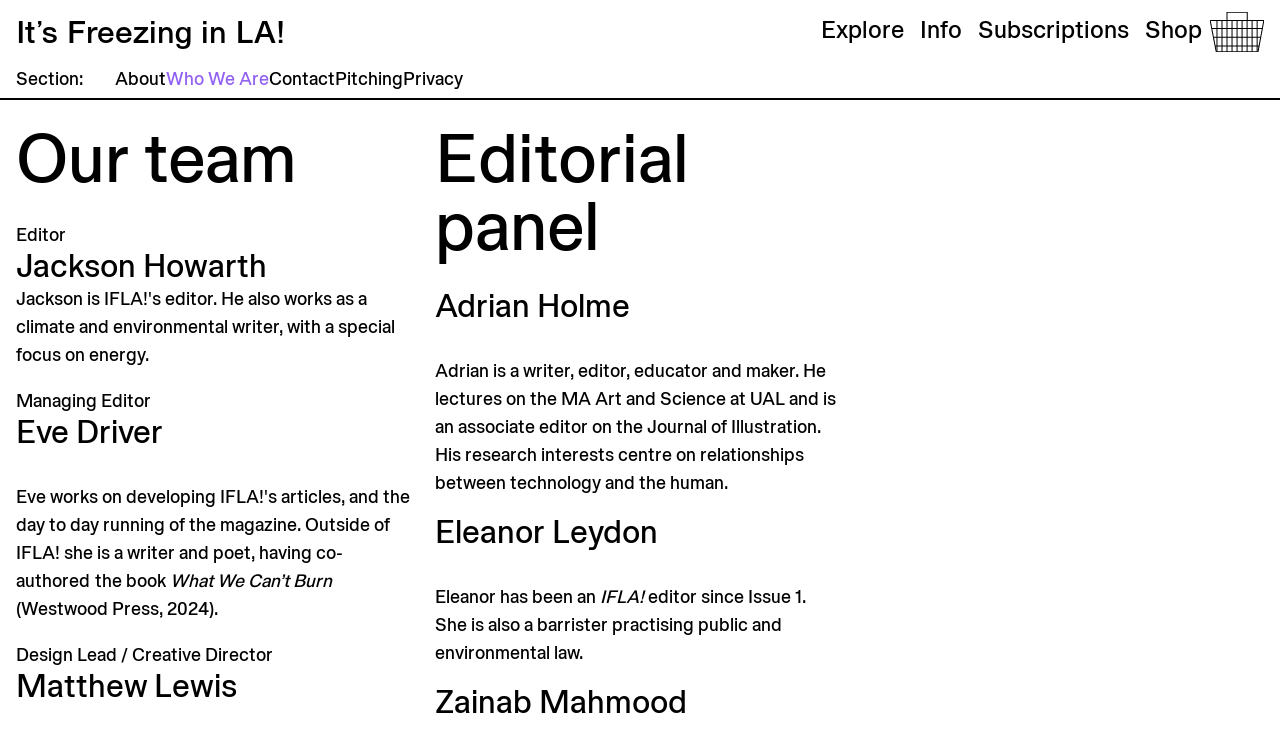

--- FILE ---
content_type: text/html
request_url: https://itsfreezinginla.com/who-we-are
body_size: 39377
content:
<!DOCTYPE html><html lang="en"><head><title>Who We Are | IFLA!</title><link rel="canonical" href="https://itsfreezinginla.com/who-we-are"/><meta name="description" content="It’s Freezing in LA! magazine is an independent magazine about climate change, printing the best slow journalism and illustration on green issues."/><meta property="og:description" content="It’s Freezing in LA! magazine is an independent magazine about climate change, printing the best slow journalism and illustration on green issues."/><meta property="og:title" content="Who We Are | IFLA!"/><meta property="og:type" content="website"/><meta property="og:url" content="https://itsfreezinginla.com/who-we-are"/><meta name="twitter:card" content="summary_large_image"/><meta name="twitter:creator" content="@itsfreezinginla"/><meta name="twitter:description" content="It’s Freezing in LA! magazine is an independent magazine about climate change, printing the best slow journalism and illustration on green issues."/><meta name="twitter:site" content="@itsfreezinginla"/><meta name="twitter:title" content="Who We Are | IFLA!"/><script type="application/ld+json">{"@context":"https://schema.org","@type":"Thing","name":"Who We Are","description":"It’s Freezing in LA! magazine is an independent magazine about climate change, printing the best slow journalism and illustration on green issues.","url":"https://itsfreezinginla.com/who-we-are"}</script><meta charSet="utf-8"/><meta name="viewport" content="width=device-width,initial-scale=1"/><link rel="stylesheet" href="/build/_assets/app-IYNKN4HL.css"/><link rel="preconnect" href="https://cdn.shopify.com"/><link rel="preconnect" href="https://shop.app"/><link rel="preconnect" href="https://cdn.sanity.io"/><link rel="icon" type="image/svg+xml" href="/build/_assets/favicon-KJNTVLWT.svg"/><link rel="stylesheet" href="/build/_assets/swiper.min-GC5SKX7U.css"/></head><body class="selection:bg-yellow-200/50 hyphens-auto"><header class="fixed h-header w-screen bg-white z-50" data-headlessui-state=""><div class="h-full min-w-0 relative w-full p-4 flex items-center justify-between bg-white gap-4"><div class="relative flex-1 overflow-x-hidden"><a class="w-max leading-none focus:outline-none focus-visible:underline focus:border-none hover:underline group inline-block" as="h1" intent="text-lg" style="color:inherit" href="/"><div class="text-32 font-sans-alt inline-block "><span class="sr-only md:not-sr-only">It’s Freezing in LA!</span><span aria-hidden="true" class="md:hidden">IFLA!</span></div></a></div><div class="gap-8 flex-shrink-0 flex items-center lg:gap-16"><nav class="hidden md:flex"><div class="relative" data-headlessui-state=""><div><button class="relative focus:outline-none focus:border-none antialiased px-2 py-1 z-50 overflow-hidden" style="color:#000000" type="button" aria-expanded="false" data-headlessui-state=""><p class="font-normal text-24">Explore</p></button></div></div></nav><nav class="hidden md:flex"><div class="relative" data-headlessui-state=""><div><button class="relative focus:outline-none focus:border-none antialiased px-2 py-1 z-50 overflow-hidden" style="color:#000000" type="button" aria-expanded="false" data-headlessui-state=""><p class="font-normal text-24">Info</p></button></div></div></nav><nav class="hidden md:flex"><div class="relative" data-headlessui-state=""><div><button class="relative focus:outline-none focus:border-none antialiased px-2 py-1 z-50 overflow-hidden" style="color:#000000" type="button" aria-expanded="false" data-headlessui-state=""><p class="font-normal text-24">Subscriptions</p></button></div></div></nav><nav class="hidden md:flex"><div class="relative" data-headlessui-state=""><div><button class="relative focus:outline-none focus:border-none antialiased px-2 py-1 z-50 overflow-hidden" style="color:#000000" type="button" aria-expanded="false" data-headlessui-state=""><p class="font-normal text-24">Shop</p></button></div></div></nav><nav class="h-8 md:h-10"><a class="focus:outline-none focus:border-none" style="stroke:#000000" href="/cart"><div class="relative w-full h-full"><span class="hidden md:inline"><svg xmlns="http://www.w3.org/2000/svg" width="218.51" height="162.17" viewBox="0 0 218.51 162.17" class="h-full w-auto stroke-[1px]" stroke="inherit"><line x1="109.49" y1="34.45" x2="109.49" y2="161.76" fill="none" stroke-miterlimit="10" vector-effect="non-scaling-stroke"></line><polygon points=".68 34.27 25.3 161.61 194.26 161.61 217.84 34.27 .68 34.27" fill="none" stroke-miterlimit="10" vector-effect="non-scaling-stroke"></polygon><line x1="68.86" y1="34.45" x2="68.86" y2="161.76" fill="none" stroke-miterlimit="10" vector-effect="non-scaling-stroke"></line><line x1="20.68" y1="137.94" x2="198.92" y2="137.94" fill="none" stroke-miterlimit="10" vector-effect="non-scaling-stroke"></line><line x1="150.12" y1="34.45" x2="150.12" y2="161.76" fill="none" stroke-miterlimit="10" vector-effect="non-scaling-stroke"></line><line x1="14.22" y1="102.35" x2="205.48" y2="102.35" fill="none" stroke-miterlimit="10" vector-effect="non-scaling-stroke"></line><line x1="7.01" y1="66.75" x2="212.53" y2="66.75" fill="none" stroke-miterlimit="10" vector-effect="non-scaling-stroke"></line><polyline points="150.23 34.02 150.23 .56 68.82 .56 68.82 34.02" fill="none" stroke-miterlimit="10" vector-effect="non-scaling-stroke"></polyline><line x1="48.54" y1="34.45" x2="48.54" y2="161.76" fill="none" stroke-miterlimit="10" vector-effect="non-scaling-stroke"></line><line x1="28.23" y1="33.77" x2="28.23" y2="161.08" fill="none" stroke-miterlimit="10" vector-effect="non-scaling-stroke"></line><line x1="89.17" y1="33.77" x2="89.17" y2="161.08" fill="none" stroke-miterlimit="10" vector-effect="non-scaling-stroke"></line><line x1="129.8" y1="33.77" x2="129.8" y2="161.08" fill="none" stroke-miterlimit="10" vector-effect="non-scaling-stroke"></line><line x1="170.43" y1="33.77" x2="170.43" y2="161.08" fill="none" stroke-miterlimit="10" vector-effect="non-scaling-stroke"></line><line x1="190.75" y1="33.77" x2="190.75" y2="161.08" fill="none" stroke-miterlimit="10" vector-effect="non-scaling-stroke"></line></svg></span><span class="inline md:hidden"><svg xmlns="http://www.w3.org/2000/svg" width="25.81" height="20.55" viewBox="0 0 25.81 20.55" class="h-full w-auto stroke-inherit fill-none stroke-2" vector-effect="non-scaling-stroke"><polygon points=".84 4.72 3.58 19.85 22.36 19.85 24.98 4.72 .84 4.72" stroke-miterlimit="10" vector-effect="non-scaling-stroke"></polygon><line x1="8.34" y1="4.72" x2="8.34" y2="19.85" stroke-miterlimit="10" vector-effect="non-scaling-stroke"></line><line x1="17.48" y1="4.72" x2="17.48" y2="19.85" stroke-miterlimit="10" vector-effect="non-scaling-stroke"></line><line x1="2.68" y1="14.89" x2="23.22" y2="14.89" stroke-miterlimit="10" vector-effect="non-scaling-stroke"></line><line x1="1.73" y1="9.62" x2="24.13" y2="9.62" stroke-miterlimit="10" vector-effect="non-scaling-stroke"></line><polyline points="17.48 4.72 17.48 .71 8.34 .71 8.34 4.72" stroke-miterlimit="10" vector-effect="non-scaling-stroke"></polyline></svg></span></div></a></nav><div class="flex-shrink-0 md:hidden w-[4rem]"><button class="w-full focus:outline-none focus:border-none antialiased" style="color:#000000" type="button" aria-expanded="false" data-headlessui-state=""><span class="w-full block text-24 text-right">Menu</span></button></div></div></div><nav class="w-full h-submenu bg-white pl-4 z-40 flex gap-4 text-16 items-center sm:text-18 border-b-1 border-black"><h2 class="text-16 mr-4 leading-none sm:text-18 sm:mr-8">Section:</h2><div class="overflow-x-scroll mr-4 scrollbar-hide"><div class="gap-8 flex"><a class="w-max leading-none focus:outline-none focus-visible:underline focus:border-none hover:underline text-16 flex-shrink-0 sm:text-18" style="color:inherit" href="/about">About</a><a class="w-max leading-none focus:outline-none focus-visible:underline focus:border-none hover:underline text-16 flex-shrink-0 sm:text-18" style="color:inherit" href="/who-we-are">Who We Are</a><a class="w-max leading-none focus:outline-none focus-visible:underline focus:border-none hover:underline text-16 flex-shrink-0 sm:text-18" style="color:inherit" href="/contact">Contact</a><a class="w-max leading-none focus:outline-none focus-visible:underline focus:border-none hover:underline text-16 flex-shrink-0 sm:text-18" style="color:inherit" href="/pitching">Pitching</a><a class="w-max leading-none focus:outline-none focus-visible:underline focus:border-none hover:underline text-16 flex-shrink-0 sm:text-18" style="color:inherit" href="/privacy">Privacy</a></div></div></nav></header><div class="min-h-screen overflow-x-hidden"><div class="pt-header-submenu flex flex-col flex-1"><div class="flex-1 w-full gap-4 px-4 py-8 col-fill-balance columns-1 md:columns-2 xl:w-2/3 3xl:w-1/2"><div class="[&amp;&gt;p:not(:first-of-type)]:mb-[1em] [&amp;&gt;figure:not(:first-of-type)]:mt-[1em]"><h3 class="break-after-avoid break-inside-avoid text-32 md:text-68 mb-[24px] lg:max-w-sm">Our team</h3><h5 class="!mb-0 break-after-avoid text-18">Editor</h5><p class="text-32">Jackson Howarth </p><p class="text-18">Jackson is IFLA!&#x27;s editor. He also works as a climate and environmental writer, with a special focus on energy.</p><h5 class="!mb-0 break-after-avoid text-18">Managing Editor</h5><p class="text-32">Eve Driver</p><p class="text-18">Eve works on developing IFLA!&#x27;s articles, and the day to day running of the magazine. Outside of IFLA! she is a writer and poet, having co-authored the book <em>What We Can’t Burn</em> (Westwood Press, 2024).</p><h5 class="!mb-0 break-after-avoid text-18">Design Lead / Creative Director</h5><p class="text-32">Matthew Lewis </p><p class="text-18">Matthew co-founded <em>IFLA!, </em>leading our graphic design and creative direction. He also works on other climate projects as part of his independent practice as a graphic designer and illustrator. </p><p class="text-18"> </p><h5 class="!mb-0 break-after-avoid text-18">Audio and Editorial</h5><p class="text-32">Hiren Parmar </p><p class="text-18">Hiren develops our audio and sound work, as well as contributing to the editorial direction of the project. He is also a filmmaker and producer.</p><p class="text-18"></p><h5 class="!mb-0 break-after-avoid text-18">Fundraising</h5><p class="text-32">Kimiya Qadri</p><p class="text-18">Previously a community project manager, Kimiya&#x27;s committed to community building and sustainability; connecting creatives, art facilitators and investors to develop meaningful campaigns.</p><p class="text-18"></p><h5 class="!mb-0 break-after-avoid text-18">Creative Communications Manager</h5><p class="text-32">Holly O&#x27;Neil</p><p class="text-18">Holly works on curating our communications, using a range of different media and mediums. She is an anthropologist-artist who aims to weave engaging stories that explore the intersections of science, art, and anthropology.</p><p class="text-18"></p><h3 class="break-after-avoid break-inside-avoid text-32 md:text-68 mb-[24px] lg:max-w-sm">Editorial panel</h3><p class="text-32">Adrian Holme</p><p class="text-18">Adrian is a writer, editor, educator and maker. He lectures on the MA Art and Science at UAL and is an associate editor on the Journal of Illustration. His research interests centre on relationships between technology and the human.</p><p class="text-32">Eleanor Leydon</p><p class="text-18">Eleanor has been an <em>IFLA!</em> editor since Issue 1. She is also a barrister practising public and environmental law.</p><p class="text-32">Zainab Mahmood</p><p class="text-18">Zainab writes for online and print publications about the intersections between fashion, faith, climate and capitalism. She is particularly interested in teachings and practices of environmentalism in Islam and Pakistani culture.</p><p class="text-32">Katie Urquhart</p><p class="text-18">Katie works in non-fiction publishing in an editorial role. She focuses on books about history, politics and environmental issues.</p><p class="text-32">Elspeth Wilson</p><p class="text-18">Elspeth is a writer and poet who is interested in exploring the possibilities and limitations of the body and how our identity impacts our relationship with the environment. Her nature writing has been shortlisted for Canongate’s Nan Shepherd Prize and Penguin’s Write Now scheme.</p><p class="text-32">Eleanor Warr</p><p class="text-18">Ellie is a theatre director based in Birmingham, Regional Associate Schools Manager at the Royal Shakespeare Company and is an experienced facilitator working with young people and communities. Ellie is committed to making theatre more sustainable and is a Sustainability Champion trialling the Theatre Green Book guidance.</p></div></div></div></div><footer class="px-4 pt-4 pb-24 bg-black text-white flex justify-between flex-col gap-16 sm:px-8 sm:pt-8 md:flex-row md:gap-0 xl:px-0"><div class="w-1/2 order-first flex flex-col text-white text-18 xl:w-1/3 xl:px-8 "><p class="mb-[1em]">Online</p><div class="flex flex-col gap-2"><a class="w-max leading-none focus:outline-none focus-visible:underline focus:border-none hover:underline" style="color:inherit" href="/about">About</a><a class="w-max leading-none focus:outline-none focus-visible:underline focus:border-none hover:underline" style="color:inherit" href="/contact">Contact</a><a class="w-max leading-none focus:outline-none focus-visible:underline focus:border-none hover:underline" style="color:inherit" href="/pitching">Pitching</a><a class="w-max leading-none focus:outline-none focus-visible:underline focus:border-none hover:underline" style="color:inherit" href="/privacy">Privacy</a><a class="w-max leading-none focus:outline-none focus-visible:underline focus:border-none hover:underline" style="color:inherit" href="/shop">Shop</a><a class="w-max leading-none focus:outline-none focus-visible:underline focus:border-none hover:underline" style="color:inherit" href="/subscribe">Subscriptions</a></div></div><div class="flex-1 flex gap-16 flex-col xl:flex-row xl:gap-0"><div class="max-w-prose flex-1 order-last xl:order-first xl:pr-8 xl:w-1/2"><div class="[&amp;&gt;p:not(:last-child)]:mb-[1em]"><p class="text-18 ">It’s Freezing in LA! © 2025</p><p class="text-18 ">It&#x27;s Freezing in LA! is a non-profit company registered in England and Wales with company number 11765188</p><p class="text-18 ">Website designed by Matthew Lewis and built by Simon Wilson</p><p class="text-18 ">Contact: <a href="mailto:editor@itsfreezinginla.com" class="hover:underline focus-visible:underline link " style="color:#ffffff">editor@itsfreezinginla.com</a></p><p class="text-18 ">Social media: <a href="https://www.instagram.com/itsfreezinginla" class="hover:underline focus-visible:underline link " target="_blank" rel="noopener noreferrer" style="color:#ffffff">Instagram</a>, <a href="https://www.facebook.com/itsfreezinginla/" class="hover:underline focus-visible:underline link " target="_blank" rel="noopener noreferrer" style="color:#ffffff">Facebook</a>, <a href="https://twitter.com/itsfreezinginla" class="hover:underline focus-visible:underline link " target="_blank" rel="noopener noreferrer" style="color:#ffffff">Twitter</a></p></div></div><div class="flex-1 order-first xl:order-last xl:pr-8"><form method="post" action="/" aria-hidden="false" class="text-18"><h2 class="mb-[1em]">Sign up to our newsletter</h2><fieldset><label class="text-18">email</label><div class="flex max-w-sm"><input aria-label="Email address" type="email" name="email" placeholder="" class="flex-1 text-inherit bg-inherit rounded-none border-inherit border-b-2 py-2 placeholder-white mr-4 focus:outline-none"/><button type="submit" class="w-max focus:outline-none focus:border-none antialiased whitespace-nowrap flex-grow-0 leading-none inline-block bg-white text-black button-18" aria-label="Submit email" style="background:#ffffff">Go on</button></div></fieldset></form></div></div></footer><script>((l,c)=>{if(!window.history.state||!window.history.state.key){let d=Math.random().toString(32).slice(2);window.history.replaceState({key:d},"")}try{let d=JSON.parse(sessionStorage.getItem(l)||"{}")[c||window.history.state.key];typeof d=="number"&&window.scrollTo(0,d)}catch(d){console.error(d),sessionStorage.removeItem(l)}})("positions", null)</script><link rel="modulepreload" href="/build/manifest-A8B042B8.js"/><link rel="modulepreload" href="/build/entry.client-H4VW5Z6Y.js"/><link rel="modulepreload" href="/build/_shared/chunk-RSKNXX4Y.js"/><link rel="modulepreload" href="/build/_shared/chunk-ES6DD52W.js"/><link rel="modulepreload" href="/build/_shared/chunk-2LOM2E4Y.js"/><link rel="modulepreload" href="/build/_shared/chunk-AUYLHJJM.js"/><link rel="modulepreload" href="/build/_shared/chunk-C636KUME.js"/><link rel="modulepreload" href="/build/_shared/chunk-7MQROTYQ.js"/><link rel="modulepreload" href="/build/_shared/chunk-G2WZD2K7.js"/><link rel="modulepreload" href="/build/_shared/chunk-O4KSJSQ7.js"/><link rel="modulepreload" href="/build/_shared/chunk-2NQQGEX7.js"/><link rel="modulepreload" href="/build/root-3DYVVDW3.js"/><link rel="modulepreload" href="/build/_shared/chunk-YO4B54J3.js"/><link rel="modulepreload" href="/build/_shared/chunk-WQB4QSTG.js"/><link rel="modulepreload" href="/build/_shared/chunk-VUT4PLUG.js"/><link rel="modulepreload" href="/build/_shared/chunk-4UMQXIE6.js"/><link rel="modulepreload" href="/build/_shared/chunk-57DFY5UB.js"/><link rel="modulepreload" href="/build/routes/$slug-R7PP6Y7W.js"/><script>window.__remixContext = {"state":{"loaderData":{"root":{"locale":{"label":"United Kingdom (GBP $)","language":"EN","country":"GB","currency":"GBP","pathPrefix":""},"analytics":{"shopifySalesChannel":"hydrogen","shopId":"gid://shopify/Shop/72692367668"},"mailerLiteApi":"eyJ0eXAiOiJKV1QiLCJhbGciOiJSUzI1NiJ9.[base64].[base64]","gaTrackingId":"G-WM92H393K0","shopifyAllCollections":{"nodes":[{"title":"Magazines","id":"gid://shopify/Collection/437006663988","products":{"nodes":[{"id":"gid://shopify/Product/8157328343348","title":"Bundle: 3 issues","publishedAt":"2023-03-06T21:34:35Z","handle":"bundle-3-issues-for-15","featuredImage":{"url":"https://cdn.shopify.com/s/files/1/0726/9236/7668/files/Bundle.gif?v=1684947241","altText":null,"width":738,"height":1000},"variants":{"nodes":[{"id":"gid://shopify/ProductVariant/44619511005492","availableForSale":false,"currentlyNotInStock":false,"price":{"amount":"15.0","currencyCode":"GBP"},"compareAtPrice":null,"selectedOptions":[{"name":"Format","value":"Print"}],"product":{"handle":"bundle-3-issues-for-15","title":"Bundle: 3 issues"}}]}},{"id":"gid://shopify/Product/14626714059130","title":"11: Knowledge","publishedAt":"2024-10-05T21:09:17Z","handle":"pre-order-11-knowledge-nov-24","featuredImage":{"url":"https://cdn.shopify.com/s/files/1/0726/9236/7668/files/IFLA__11_Cover.png?v=1727953906","altText":null,"width":3950,"height":5350},"variants":{"nodes":[{"id":"gid://shopify/ProductVariant/51654773670266","availableForSale":true,"currentlyNotInStock":false,"price":{"amount":"9.0","currencyCode":"GBP"},"compareAtPrice":null,"selectedOptions":[{"name":"Format","value":"Print"}],"product":{"handle":"pre-order-11-knowledge-nov-24","title":"11: Knowledge"}},{"id":"gid://shopify/ProductVariant/54848862454138","availableForSale":true,"currentlyNotInStock":false,"price":{"amount":"4.0","currencyCode":"GBP"},"compareAtPrice":null,"selectedOptions":[{"name":"Format","value":"Digital"}],"product":{"handle":"pre-order-11-knowledge-nov-24","title":"11: Knowledge"}}]}},{"id":"gid://shopify/Product/9066166190388","title":"Special Edition: To Stand on Shifting Ground","publishedAt":"2024-04-08T14:40:12Z","handle":"pre-order-to-stand-on-shifting-ground-special-edition","featuredImage":{"url":"https://cdn.shopify.com/s/files/1/0726/9236/7668/files/IFLA__Poetry_Cover_LQ_21a0896f-657a-46de-9d03-5f57cf31295c.png?v=1723121222","altText":null,"width":738,"height":1000},"variants":{"nodes":[{"id":"gid://shopify/ProductVariant/47894356132148","availableForSale":true,"currentlyNotInStock":false,"price":{"amount":"9.0","currencyCode":"GBP"},"compareAtPrice":null,"selectedOptions":[{"name":"Format","value":"Print"}],"product":{"handle":"pre-order-to-stand-on-shifting-ground-special-edition","title":"Special Edition: To Stand on Shifting Ground"}},{"id":"gid://shopify/ProductVariant/47894356164916","availableForSale":true,"currentlyNotInStock":false,"price":{"amount":"4.0","currencyCode":"GBP"},"compareAtPrice":null,"selectedOptions":[{"name":"Format","value":"Digital"}],"product":{"handle":"pre-order-to-stand-on-shifting-ground-special-edition","title":"Special Edition: To Stand on Shifting Ground"}}]}},{"id":"gid://shopify/Product/8608001753396","title":"10: Plants","publishedAt":"2023-09-19T08:55:09Z","handle":"10-plants","featuredImage":{"url":"https://cdn.shopify.com/s/files/1/0726/9236/7668/files/IFLA__10_Cover_LQ.png?v=1695122271","altText":null,"width":1000,"height":1354},"variants":{"nodes":[{"id":"gid://shopify/ProductVariant/46667437474100","availableForSale":true,"currentlyNotInStock":false,"price":{"amount":"9.0","currencyCode":"GBP"},"compareAtPrice":null,"selectedOptions":[{"name":"Format","value":"Print"}],"product":{"handle":"10-plants","title":"10: Plants"}},{"id":"gid://shopify/ProductVariant/47098106741044","availableForSale":true,"currentlyNotInStock":false,"price":{"amount":"4.0","currencyCode":"GBP"},"compareAtPrice":null,"selectedOptions":[{"name":"Format","value":"Digital"}],"product":{"handle":"10-plants","title":"10: Plants"}}]}},{"id":"gid://shopify/Product/8246772302132","title":"Special Edition: Creative Responses to the Climate Crisis","publishedAt":"2023-05-03T10:19:13Z","handle":"special-edition-creativity-the-climate-emergency","featuredImage":{"url":"https://cdn.shopify.com/s/files/1/0726/9236/7668/files/IFLA__SE_Cover_LQ_Shop.png?v=1689612272","altText":null,"width":738,"height":1000},"variants":{"nodes":[{"id":"gid://shopify/ProductVariant/44948064076084","availableForSale":true,"currentlyNotInStock":false,"price":{"amount":"9.0","currencyCode":"GBP"},"compareAtPrice":null,"selectedOptions":[{"name":"Format","value":"Print"}],"product":{"handle":"special-edition-creativity-the-climate-emergency","title":"Special Edition: Creative Responses to the Climate Crisis"}},{"id":"gid://shopify/ProductVariant/45332458078516","availableForSale":true,"currentlyNotInStock":false,"price":{"amount":"4.0","currencyCode":"GBP"},"compareAtPrice":null,"selectedOptions":[{"name":"Format","value":"Digital"}],"product":{"handle":"special-edition-creativity-the-climate-emergency","title":"Special Edition: Creative Responses to the Climate Crisis"}}]}},{"id":"gid://shopify/Product/8129853292852","title":"9: Health","publishedAt":"2023-05-03T10:22:10Z","handle":"issue-9-health","featuredImage":{"url":"https://cdn.shopify.com/s/files/1/0726/9236/7668/files/IFLA__9_Cover_LQ.png?v=1684947207","altText":null,"width":738,"height":1000},"variants":{"nodes":[{"id":"gid://shopify/ProductVariant/44478633050420","availableForSale":false,"currentlyNotInStock":false,"price":{"amount":"7.0","currencyCode":"GBP"},"compareAtPrice":null,"selectedOptions":[{"name":"Format","value":"Print"}],"product":{"handle":"issue-9-health","title":"9: Health"}},{"id":"gid://shopify/ProductVariant/44478633083188","availableForSale":true,"currentlyNotInStock":false,"price":{"amount":"4.0","currencyCode":"GBP"},"compareAtPrice":null,"selectedOptions":[{"name":"Format","value":"Digital"}],"product":{"handle":"issue-9-health","title":"9: Health"}}]}},{"id":"gid://shopify/Product/8153274679604","title":"8: Borders","publishedAt":"2023-05-03T10:21:59Z","handle":"8-borders","featuredImage":{"url":"https://cdn.shopify.com/s/files/1/0726/9236/7668/files/IFLA__8_Cover_LQ.png?v=1684947139","altText":null,"width":738,"height":1000},"variants":{"nodes":[{"id":"gid://shopify/ProductVariant/44596287013172","availableForSale":false,"currentlyNotInStock":false,"price":{"amount":"7.0","currencyCode":"GBP"},"compareAtPrice":null,"selectedOptions":[{"name":"Format","value":"Print"}],"product":{"handle":"8-borders","title":"8: Borders"}},{"id":"gid://shopify/ProductVariant/44596287045940","availableForSale":true,"currentlyNotInStock":false,"price":{"amount":"4.0","currencyCode":"GBP"},"compareAtPrice":null,"selectedOptions":[{"name":"Format","value":"Digital"}],"product":{"handle":"8-borders","title":"8: Borders"}}]}},{"id":"gid://shopify/Product/8153282904372","title":"7: Regeneration","publishedAt":"2023-05-03T10:22:00Z","handle":"7-regeneration","featuredImage":{"url":"https://cdn.shopify.com/s/files/1/0726/9236/7668/files/IFLA__7_Cover_LQ.png?v=1684947119","altText":null,"width":738,"height":1000},"variants":{"nodes":[{"id":"gid://shopify/ProductVariant/44596318208308","availableForSale":true,"currentlyNotInStock":false,"price":{"amount":"7.0","currencyCode":"GBP"},"compareAtPrice":null,"selectedOptions":[{"name":"Format","value":"Print"}],"product":{"handle":"7-regeneration","title":"7: Regeneration"}},{"id":"gid://shopify/ProductVariant/44596318241076","availableForSale":true,"currentlyNotInStock":false,"price":{"amount":"4.0","currencyCode":"GBP"},"compareAtPrice":null,"selectedOptions":[{"name":"Format","value":"Digital"}],"product":{"handle":"7-regeneration","title":"7: Regeneration"}}]}},{"id":"gid://shopify/Product/8274214224180","title":"6: Greenwashing","publishedAt":"2023-05-10T12:17:26Z","handle":"6-greenwashing-1","featuredImage":{"url":"https://cdn.shopify.com/s/files/1/0726/9236/7668/files/IFLA__6_Cover_LQ.png?v=1684947100","altText":null,"width":738,"height":1000},"variants":{"nodes":[{"id":"gid://shopify/ProductVariant/45081529188660","availableForSale":true,"currentlyNotInStock":false,"price":{"amount":"7.0","currencyCode":"GBP"},"compareAtPrice":null,"selectedOptions":[{"name":"Format","value":"Print"}],"product":{"handle":"6-greenwashing-1","title":"6: Greenwashing"}},{"id":"gid://shopify/ProductVariant/45081529221428","availableForSale":true,"currentlyNotInStock":false,"price":{"amount":"4.0","currencyCode":"GBP"},"compareAtPrice":null,"selectedOptions":[{"name":"Format","value":"Digital"}],"product":{"handle":"6-greenwashing-1","title":"6: Greenwashing"}}]}},{"id":"gid://shopify/Product/8153301418292","title":"5: New Approaches","publishedAt":"2023-05-03T10:22:00Z","handle":"5-new-approaches","featuredImage":{"url":"https://cdn.shopify.com/s/files/1/0726/9236/7668/files/IFLA__5_Cover_LQ.png?v=1684947075","altText":null,"width":738,"height":1000},"variants":{"nodes":[{"id":"gid://shopify/ProductVariant/44596364542260","availableForSale":true,"currentlyNotInStock":false,"price":{"amount":"7.0","currencyCode":"GBP"},"compareAtPrice":null,"selectedOptions":[{"name":"Format","value":"Print"}],"product":{"handle":"5-new-approaches","title":"5: New Approaches"}},{"id":"gid://shopify/ProductVariant/44596364575028","availableForSale":true,"currentlyNotInStock":false,"price":{"amount":"4.0","currencyCode":"GBP"},"compareAtPrice":null,"selectedOptions":[{"name":"Format","value":"Digital"}],"product":{"handle":"5-new-approaches","title":"5: New Approaches"}}]}},{"id":"gid://shopify/Product/8153306038580","title":"4: Humans \u0026 Ecology","publishedAt":"2023-05-03T10:22:01Z","handle":"4-humans-ecology","featuredImage":{"url":"https://cdn.shopify.com/s/files/1/0726/9236/7668/files/IFLA__4_Cover_LQ.png?v=1684947055","altText":null,"width":738,"height":1000},"variants":{"nodes":[{"id":"gid://shopify/ProductVariant/45082751074612","availableForSale":true,"currentlyNotInStock":false,"price":{"amount":"7.0","currencyCode":"GBP"},"compareAtPrice":null,"selectedOptions":[{"name":"Format","value":"Print"}],"product":{"handle":"4-humans-ecology","title":"4: Humans \u0026 Ecology"}},{"id":"gid://shopify/ProductVariant/44596403208500","availableForSale":true,"currentlyNotInStock":false,"price":{"amount":"4.0","currencyCode":"GBP"},"compareAtPrice":null,"selectedOptions":[{"name":"Format","value":"Digital"}],"product":{"handle":"4-humans-ecology","title":"4: Humans \u0026 Ecology"}}]}},{"id":"gid://shopify/Product/8153313149236","title":"3: Protest","publishedAt":"2023-05-03T10:22:01Z","handle":"3-protest","featuredImage":{"url":"https://cdn.shopify.com/s/files/1/0726/9236/7668/files/IFLA__3_Cover_LQ.png?v=1684947033","altText":null,"width":738,"height":1000},"variants":{"nodes":[{"id":"gid://shopify/ProductVariant/45081403195700","availableForSale":false,"currentlyNotInStock":false,"price":{"amount":"7.0","currencyCode":"GBP"},"compareAtPrice":null,"selectedOptions":[{"name":"Format","value":"Print"}],"product":{"handle":"3-protest","title":"3: Protest"}},{"id":"gid://shopify/ProductVariant/44596426408244","availableForSale":true,"currentlyNotInStock":false,"price":{"amount":"4.0","currencyCode":"GBP"},"compareAtPrice":null,"selectedOptions":[{"name":"Format","value":"Digital"}],"product":{"handle":"3-protest","title":"3: Protest"}}]}},{"id":"gid://shopify/Product/8153328386356","title":"2: Time for a Change","publishedAt":"2023-05-03T10:22:01Z","handle":"2-time-for-a-change","featuredImage":{"url":"https://cdn.shopify.com/s/files/1/0726/9236/7668/files/IFLA__2_Cover_LQ.png?v=1684947006","altText":null,"width":738,"height":1000},"variants":{"nodes":[{"id":"gid://shopify/ProductVariant/45081390547252","availableForSale":true,"currentlyNotInStock":false,"price":{"amount":"7.0","currencyCode":"GBP"},"compareAtPrice":null,"selectedOptions":[{"name":"Format","value":"Print"}],"product":{"handle":"2-time-for-a-change","title":"2: Time for a Change"}},{"id":"gid://shopify/ProductVariant/44596471234868","availableForSale":true,"currentlyNotInStock":false,"price":{"amount":"4.0","currencyCode":"GBP"},"compareAtPrice":null,"selectedOptions":[{"name":"Format","value":"Digital"}],"product":{"handle":"2-time-for-a-change","title":"2: Time for a Change"}}]}},{"id":"gid://shopify/Product/8153335333172","title":"1: Pilot","publishedAt":"2023-05-03T10:22:02Z","handle":"1-pilot","featuredImage":{"url":"https://cdn.shopify.com/s/files/1/0726/9236/7668/files/IFLA__1_Cover_LQ.png?v=1684946969","altText":null,"width":738,"height":1000},"variants":{"nodes":[{"id":"gid://shopify/ProductVariant/45081361482036","availableForSale":false,"currentlyNotInStock":false,"price":{"amount":"7.0","currencyCode":"GBP"},"compareAtPrice":null,"selectedOptions":[{"name":"Format","value":"Print"}],"product":{"handle":"1-pilot","title":"1: Pilot"}},{"id":"gid://shopify/ProductVariant/44596491616564","availableForSale":true,"currentlyNotInStock":false,"price":{"amount":"4.0","currencyCode":"GBP"},"compareAtPrice":null,"selectedOptions":[{"name":"Format","value":"Digital"}],"product":{"handle":"1-pilot","title":"1: Pilot"}}]}}]}}]},"settings":{"_createdAt":"2023-02-15T16:14:46Z","_id":"settings","_rev":"FDX67fXM7meek0rAmzbqYj","_type":"settings","_updatedAt":"2025-09-13T11:43:22Z","articlesPage":{"_ref":"7ad0faf1-bfbd-4372-ab42-f094e2b3680c","_type":"reference"},"audiobooksPage":{"_ref":"d4283957-cbd7-4587-afc7-cb845ba1a83f","_type":"reference"},"footerLinks":[{"_key":"5a72e89d91bc","_ref":"c8d84cb4-3532-4c86-ac0c-4de92d0e2acc","_type":"reference"},{"_key":"19ebe3d6af16","_ref":"5cb3035a-9057-4a94-8651-50218b434b5c","_type":"reference"},{"_key":"7e038cabb192","_ref":"ebf86b04-fd1c-4381-9e90-d42428d7ca56","_type":"reference"},{"_key":"d5b3301d5ae6","_ref":"428f1ea1-2d3b-47c6-9709-068c1192f315","_type":"reference"},{"_key":"75ccfdaa3c28","_ref":"d62233e1-9c15-4b97-8682-9b603e737d5a","_type":"reference"},{"_key":"f2c2fb2f8ce0","_ref":"12a234ee-40b5-4eb8-b91e-7a559a5f6614","_type":"reference"}],"footerText":[{"_key":"4ec2c04a8e99","_type":"block","children":[{"_key":"6107cbc66c9e0","_type":"span","marks":[],"text":"It’s Freezing in LA! © 2025"}],"markDefs":[],"style":"normal"},{"_key":"5133cb9a338a","_type":"block","children":[{"_key":"cebcf540a7870","_type":"span","marks":[],"text":"It's Freezing in LA! is a non-profit company registered in England and Wales with company number 11765188"}],"markDefs":[],"style":"normal"},{"_key":"3efe070a0b2e","_type":"block","children":[{"_key":"ea711ec996bf","_type":"span","marks":[],"text":"Website designed by Matthew Lewis and built by Simon Wilson"}],"markDefs":[],"style":"normal"},{"_key":"99d8ab0a45b0","_type":"block","children":[{"_key":"89ff587bfa6b0","_type":"span","marks":[],"text":"Contact: "},{"_key":"9e252bc4adb4","_type":"span","marks":["093d9b735fcb"],"text":"editor@itsfreezinginla.com"}],"markDefs":[{"_key":"093d9b735fcb","_type":"externalLinkObject","colourful":false,"link":"editor@itsfreezinginla.com","type":"email"}],"style":"normal"},{"_key":"b67d4445d2c5","_type":"block","children":[{"_key":"2c501b1813fa0","_type":"span","marks":[],"text":"Social media: "},{"_key":"8ad1658fc276","_type":"span","marks":["c854c8411906"],"text":"Instagram"},{"_key":"f19f87ede70c","_type":"span","marks":[],"text":", "},{"_key":"4783bb2f4b2a","_type":"span","marks":["15daaf9d4c50"],"text":"Facebook"},{"_key":"4ba6df43ad91","_type":"span","marks":[],"text":", "},{"_key":"ef23a8a3c94f","_type":"span","marks":["9a5d8f9aea8e"],"text":"Twitter"}],"markDefs":[{"_key":"c854c8411906","_type":"externalLinkObject","colourful":false,"link":"https://www.instagram.com/itsfreezinginla","type":"website"},{"_key":"15daaf9d4c50","_type":"externalLinkObject","colourful":false,"link":"https://www.facebook.com/itsfreezinginla/","type":"website"},{"_key":"9a5d8f9aea8e","_type":"externalLinkObject","colourful":false,"link":"https://twitter.com/itsfreezinginla","type":"website"}],"style":"normal"}],"longTitle":"An independent magazine about climate crisis","privacyPage":{"_ref":"428f1ea1-2d3b-47c6-9709-068c1192f315","_type":"reference"},"seoDescription":"It’s Freezing in LA! magazine is an independent magazine about climate change, printing the best slow journalism and illustration on green issues.","seoDomain":"https://itsfreezinginla.com","seoTitle":"It’s Freezing in LA!","seoTwitter":"@itsfreezinginla","shopPage":{"_ref":"d62233e1-9c15-4b97-8682-9b603e737d5a","_type":"reference"},"shortTitle":"IFLA!","title":"It’s Freezing in LA!"},"menu":{"menuItems":[{"_id":"2f7ac08e-4b50-4c8f-aedf-31ccb956116a","children":[{"_id":"7ad0faf1-bfbd-4372-ab42-f094e2b3680c","slug":"read","title":"Read"},{"_id":"d4283957-cbd7-4587-afc7-cb845ba1a83f","slug":"listen","title":"Listen"},{"_id":"0bfae50f-381f-4fe1-a4a0-5ac535777f4b","slug":"publications","title":"Publications"}],"name":"Explore","submenuActiveOn":["publications","read","listen","/articles/solar-power-and-peaches","/articles/the-beauty-of-a-coal-power-station","/articles/olafur-eliasson-interview","/articles/health-manila","/articles/rewilding-communication","/articles/human-extinction","/articles/the-zero-waste-movement","/articles/greenwashing-architecture","/articles/muslim-climate-activism","/articles/re-imagining-the-future","/articles/neo-pastoralism","/articles/starlings","/articles/direct-action","/articles/the-hostile-environment","/articles/climate-melody","/articles/i-may-destroy-you","/articles/trust-the-science","/articles/landscapes-of-death","/articles/microsoft-bliss","/articles/asphalt","/articles/woman-at-war","/articles/grimes-billie-and-lana","/articles/knowing-from-above","/articles/deep-sea-mining","/articles/landscape-memory","/articles/nature-reframed","/articles/maya-ceremonies-drought","/articles/venice-architecture-biennale","/articles/food-supply-onions","/articles/plant-pollinator-scents","/articles/silent-spring","/articles/review-klima-biennale-wein","/articles/metaverse","/articles/against-apartheid-karst","/articles/sensory-ecology","/articles/ambient-music-climate-emergency","/articles/climate-reading-round-up-2024","/articles/maori-plants","/articles/the-unusual-chemistry-of-the-tar-sands","/articles/being-in-nature-can-be-boring","/articles/sounds","/articles/landscape-literacy","/articles/the-perks-and-perils-of-online-activism","/articles/community-gardens-knowledge-production","/articles/cape-town-energy-justice","/articles/green-transition-inevitable","/articles/black-history-plants","/articles/intertidal-learnings","/articles/weeds","/articles/local-authorities-are-weaponising-sustainability","/articles/art-mind-body-split","/articles/mushrooms-a-graphic-novel","/articles/plastic-is-changing-the-life-of-my-country","/articles/climate-of-anxiety","/articles/melting-ice-rising-tides","/articles/acts-of-gathering-eden-project","/articles/fireflies","/articles/a-primer-for-ecosocialism","/articles/colonialism-greenwashing-palestine","/articles/how-recycling-ruined-the-world","/articles/climate-reparations","/articles/guerilla-gardening","/articles/weaving-the-nakaiy","/articles/mountains-mountainish","/articles/frogs-in-hot-water","/articles/recycling-delusion","/articles/but-at-what-cost","/articles/ancestral-futurism","/audiobooks/guerilla-gardening-and-the-art-of-plant-based-protest","/audiobooks/birdsong","/audiobooks/selling-sunset","/audiobooks/rewilding-ukraine","/audiobooks/technicolour-politics-and-ecology-in-lebanon","/audiobooks/the-great-bahamian-eco-tourist-trap","/audiobooks/corruption-on-the-rimac","/audiobooks/derek-jarman-s-dungeness","/audiobooks/toxic-tear-gas"]},{"_id":"5892b420-4efe-4899-bcf4-c725b019d31c","children":[{"_id":"c8d84cb4-3532-4c86-ac0c-4de92d0e2acc","slug":"about","title":"About"},{"_id":"ac97e2e4-9458-42fb-8268-b9d60b3fec1f","slug":"who-we-are","title":"Who We Are"},{"_id":"5cb3035a-9057-4a94-8651-50218b434b5c","slug":"contact","title":"Contact"},{"_id":"ebf86b04-fd1c-4381-9e90-d42428d7ca56","slug":"pitching","title":"Pitching"},{"_id":"428f1ea1-2d3b-47c6-9709-068c1192f315","slug":"privacy","title":"Privacy"}],"name":"Info","submenuActiveOn":["privacy","contact","who-we-are","about","pitching"]},{"_id":"478d5611-2ff8-404a-829e-af09f0c16a7a","children":[{"_id":"12a234ee-40b5-4eb8-b91e-7a559a5f6614","slug":"subscribe","title":"Subscriptions"}],"name":"Subscriptions","submenuActiveOn":["subscribe"]},{"_id":"4adf1981-80dc-401d-9693-695416d53c63","children":[{"_id":"d62233e1-9c15-4b97-8682-9b603e737d5a","slug":"shop","title":"Shop"}],"name":"Shop","submenuActiveOn":["shop"]}],"submenuActiveOnAll":["publications","subscribe","privacy","contact","read",null,"who-we-are","about","listen","shop","pitching","/articles/solar-power-and-peaches","/articles/the-beauty-of-a-coal-power-station","/articles/olafur-eliasson-interview","/articles/health-manila","/articles/rewilding-communication","/articles/human-extinction","/articles/the-zero-waste-movement","/articles/greenwashing-architecture","/articles/muslim-climate-activism","/articles/re-imagining-the-future","/articles/neo-pastoralism","/articles/starlings","/articles/direct-action","/articles/the-hostile-environment","/articles/climate-melody","/articles/i-may-destroy-you","/articles/trust-the-science","/articles/landscapes-of-death","/articles/microsoft-bliss","/articles/asphalt","/articles/woman-at-war","/articles/grimes-billie-and-lana","/articles/knowing-from-above","/articles/deep-sea-mining","/articles/landscape-memory","/articles/nature-reframed","/articles/maya-ceremonies-drought","/articles/venice-architecture-biennale","/articles/food-supply-onions","/articles/plant-pollinator-scents","/articles/silent-spring","/articles/review-klima-biennale-wein","/articles/metaverse","/articles/against-apartheid-karst","/articles/sensory-ecology","/articles/ambient-music-climate-emergency","/articles/climate-reading-round-up-2024","/articles/maori-plants","/articles/the-unusual-chemistry-of-the-tar-sands","/articles/being-in-nature-can-be-boring","/articles/sounds","/articles/landscape-literacy","/articles/the-perks-and-perils-of-online-activism","/articles/community-gardens-knowledge-production","/articles/cape-town-energy-justice","/articles/green-transition-inevitable","/articles/black-history-plants","/articles/intertidal-learnings","/articles/weeds","/articles/local-authorities-are-weaponising-sustainability","/articles/art-mind-body-split","/articles/mushrooms-a-graphic-novel","/articles/plastic-is-changing-the-life-of-my-country","/articles/climate-of-anxiety","/articles/melting-ice-rising-tides","/articles/acts-of-gathering-eden-project","/articles/fireflies","/articles/a-primer-for-ecosocialism","/articles/colonialism-greenwashing-palestine","/articles/how-recycling-ruined-the-world","/articles/climate-reparations","/articles/guerilla-gardening","/articles/weaving-the-nakaiy","/articles/mountains-mountainish","/articles/frogs-in-hot-water","/articles/recycling-delusion","/articles/but-at-what-cost","/articles/ancestral-futurism","/audiobooks/guerilla-gardening-and-the-art-of-plant-based-protest","/audiobooks/birdsong","/audiobooks/selling-sunset","/audiobooks/rewilding-ukraine","/audiobooks/technicolour-politics-and-ecology-in-lebanon","/audiobooks/the-great-bahamian-eco-tourist-trap","/audiobooks/corruption-on-the-rimac","/audiobooks/derek-jarman-s-dungeness","/audiobooks/toxic-tear-gas"]},"footer":{"footerLinks":[{"_id":"c8d84cb4-3532-4c86-ac0c-4de92d0e2acc","slug":"about","title":"About"},{"_id":"5cb3035a-9057-4a94-8651-50218b434b5c","slug":"contact","title":"Contact"},{"_id":"ebf86b04-fd1c-4381-9e90-d42428d7ca56","slug":"pitching","title":"Pitching"},{"_id":"428f1ea1-2d3b-47c6-9709-068c1192f315","slug":"privacy","title":"Privacy"},{"_id":"d62233e1-9c15-4b97-8682-9b603e737d5a","slug":"shop","title":"Shop"},{"_id":"12a234ee-40b5-4eb8-b91e-7a559a5f6614","slug":"subscribe","title":"Subscriptions"}],"footerText":[{"_key":"4ec2c04a8e99","_type":"block","children":[{"_key":"6107cbc66c9e0","_type":"span","marks":[],"text":"It’s Freezing in LA! © 2025"}],"markDefs":[],"style":"normal"},{"_key":"5133cb9a338a","_type":"block","children":[{"_key":"cebcf540a7870","_type":"span","marks":[],"text":"It's Freezing in LA! is a non-profit company registered in England and Wales with company number 11765188"}],"markDefs":[],"style":"normal"},{"_key":"3efe070a0b2e","_type":"block","children":[{"_key":"ea711ec996bf","_type":"span","marks":[],"text":"Website designed by Matthew Lewis and built by Simon Wilson"}],"markDefs":[],"style":"normal"},{"_key":"99d8ab0a45b0","_type":"block","children":[{"_key":"89ff587bfa6b0","_type":"span","marks":[],"text":"Contact: "},{"_key":"9e252bc4adb4","_type":"span","marks":["093d9b735fcb"],"text":"editor@itsfreezinginla.com"}],"markDefs":[{"_key":"093d9b735fcb","_type":"externalLinkObject","colourful":false,"link":"editor@itsfreezinginla.com","type":"email"}],"style":"normal"},{"_key":"b67d4445d2c5","_type":"block","children":[{"_key":"2c501b1813fa0","_type":"span","marks":[],"text":"Social media: "},{"_key":"8ad1658fc276","_type":"span","marks":["c854c8411906"],"text":"Instagram"},{"_key":"f19f87ede70c","_type":"span","marks":[],"text":", "},{"_key":"4783bb2f4b2a","_type":"span","marks":["15daaf9d4c50"],"text":"Facebook"},{"_key":"4ba6df43ad91","_type":"span","marks":[],"text":", "},{"_key":"ef23a8a3c94f","_type":"span","marks":["9a5d8f9aea8e"],"text":"Twitter"}],"markDefs":[{"_key":"c854c8411906","_type":"externalLinkObject","colourful":false,"link":"https://www.instagram.com/itsfreezinginla","type":"website"},{"_key":"15daaf9d4c50","_type":"externalLinkObject","colourful":false,"link":"https://www.facebook.com/itsfreezinginla/","type":"website"},{"_key":"9a5d8f9aea8e","_type":"externalLinkObject","colourful":false,"link":"https://twitter.com/itsfreezinginla","type":"website"}],"style":"normal"}]},"keyPages":{"articles":"read","audiobooks":"listen","privacy":"privacy","shop":"shop"},"colours":{"dark":["#00116B","#001AA4","#02AD8E","#03AD63","#0D75FF","#12AE6A","#15B871","#178153","#1968F2","#2D0060","#3400A3","#4870FF","#4F8FE6","#4FB5A2","#5F7100","#6B2E63","#741509","#759243","#81A8AD","#8751F5","#8C9E16","#8E6640","#9161F2","#9747FF","#9DA63F","#A32100","#A90636","#AE002C","#AF0A36","#B27600","#B85E00","#C130BA","#C2612C","#C70B38","#C74300","#D7003F","#E45934","#F222A6","#FF3850","#FF616B"],"light":["#07F4CA","#19CC33","#23C27D","#33FF7D","#5278FF","#568BD3","#5EC5FF","#64ECFF","#65A98F","#849DBF","#8C90FF","#96BFE6","#9880F4","#9891A7","#999999","#9FB12E","#A6FF47","#B3D9A3","#B4E708","#B5FFD7","#B66A48","#BAF8F8","#BCD4D4","#C4C4FF","#C77123","#CBC8C2","#D1DAE1","#D44D5C","#D5E335","#DB43A5","#DD66DF","#DFF5FC","#E0FAAA","#E45934","#E5E7F2","#EFFF32","#F3C5FC","#F9F3C4","#FBE200","#FF616B","#FF6ED3","#FF7340","#FF8698","#FFB244","#FFC378","#FFE0DE","#FFFF00"]},"ENV":{"SANITY_PUBLIC_PROJECT_ID":"yt08sdph","SANITY_PUBLIC_DATASET":"production","SANITY_PUBLIC_API_VERSION":"2022-09-19"}},"routes/$slug":{"page":{"_id":"ac97e2e4-9458-42fb-8268-b9d60b3fec1f","content":[{"_key":"f4d9c210cc16","_type":"textColumnsModule","limitHeight":null,"text":[{"_key":"33c065b206ac","_type":"block","children":[{"_key":"ab7412240fd3","_type":"span","marks":[],"text":"Our team"}],"colour":"#000000","markDefs":[],"style":"h3"},{"_key":"17b30093108b","_type":"block","children":[{"_key":"b7569a1186b7","_type":"span","marks":[],"text":"Editor"}],"colour":"#000000","markDefs":[],"style":"h6"},{"_key":"9c93aa91f8df","_type":"block","children":[{"_key":"6fb93558cb8c","_type":"span","marks":[],"text":"Jackson Howarth "}],"colour":"#000000","markDefs":[],"style":"large"},{"_key":"dbfc8d5b8e8c","_type":"block","children":[{"_key":"fb6bdde6bff7","_type":"span","marks":[],"text":"Jackson is IFLA!'s editor. He also works as a climate and environmental writer, with a special focus on energy."}],"colour":"#000000","markDefs":[],"style":"normal"},{"_key":"9507617c27a9","_type":"block","children":[{"_key":"ce93de3cb75c","_type":"span","marks":[],"text":"Managing Editor"}],"colour":"#000000","markDefs":[],"style":"h6"},{"_key":"845d1cf1aa62","_type":"block","children":[{"_key":"ab0f56443a03","_type":"span","marks":[],"text":"Eve Driver"}],"colour":"#000000","markDefs":[],"style":"large"},{"_key":"c214fb20bff7","_type":"block","children":[{"_key":"9fcde3612cb5","_type":"span","marks":[],"text":"Eve works on developing IFLA!'s articles, and the day to day running of the magazine. Outside of IFLA! she is a writer and poet, having co-authored the book "},{"_key":"b7b4e47c588f","_type":"span","marks":["em"],"text":"What We Can’t Burn"},{"_key":"32940b12b253","_type":"span","marks":[],"text":" (Westwood Press, 2024)."}],"colour":"#000000","markDefs":[],"style":"normal"},{"_key":"d323653dabe2","_type":"block","children":[{"_key":"11b5560df546","_type":"span","marks":[],"text":"Design Lead / Creative Director"}],"colour":"#000000","markDefs":[],"style":"h6"},{"_key":"23f2ae9f2935","_type":"block","children":[{"_key":"a8770eeb7c1d","_type":"span","marks":[],"text":"Matthew Lewis "}],"colour":"#000000","markDefs":[],"style":"large"},{"_key":"08add99ef82c","_type":"block","children":[{"_key":"e8dc1d506bf5","_type":"span","marks":[],"text":"Matthew co-founded "},{"_key":"43dc0a9071a1","_type":"span","marks":["em"],"text":"IFLA!, "},{"_key":"aadf47af7e1e","_type":"span","marks":[],"text":"leading our graphic design and creative direction. He also works on other climate projects as part of his independent practice as a graphic designer and illustrator. "}],"colour":"#000000","markDefs":[],"style":"normal"},{"_key":"d5af24fc9b3a","_type":"block","children":[{"_key":"9a2dc4d10d40","_type":"span","marks":[],"text":" "}],"colour":"#000000","markDefs":[],"style":"normal"},{"_key":"5dac1222b7dc","_type":"block","children":[{"_key":"c2cf89162f84","_type":"span","marks":[],"text":"Audio and Editorial"}],"colour":"#000000","markDefs":[],"style":"h6"},{"_key":"c4f624920699","_type":"block","children":[{"_key":"471ba0a077a9","_type":"span","marks":[],"text":"Hiren Parmar "}],"colour":"#000000","markDefs":[],"style":"large"},{"_key":"faf8c5644856","_type":"block","children":[{"_key":"75627e9ba197","_type":"span","marks":[],"text":"Hiren develops our audio and sound work, as well as contributing to the editorial direction of the project. He is also a filmmaker and producer."}],"colour":"#000000","markDefs":[],"style":"normal"},{"_key":"d06c71098916","_type":"block","children":[{"_key":"ea6bf718c65f","_type":"span","marks":[],"text":""}],"colour":"#000000","markDefs":[],"style":"normal"},{"_key":"43f4c0c6d36e","_type":"block","children":[{"_key":"0d9a876876d1","_type":"span","marks":[],"text":"Fundraising"}],"colour":"#000000","markDefs":[],"style":"h6"},{"_key":"1300a76190ad","_type":"block","children":[{"_key":"aadd3572d5be","_type":"span","marks":[],"text":"Kimiya Qadri"}],"colour":"#000000","markDefs":[],"style":"large"},{"_key":"68dee498c8ea","_type":"block","children":[{"_key":"716726f1dabe","_type":"span","marks":[],"text":"Previously a community project manager, Kimiya's committed to community building and sustainability; connecting creatives, art facilitators and investors to develop meaningful campaigns."}],"colour":"#000000","markDefs":[],"style":"normal"},{"_key":"aea61bdbe72d","_type":"block","children":[{"_key":"33860e5caa0d","_type":"span","marks":[],"text":""}],"colour":"#000000","markDefs":[],"style":"normal"},{"_key":"8914e4aabbbd","_type":"block","children":[{"_key":"6f20d2b73d6f","_type":"span","marks":[],"text":"Creative Communications Manager"}],"colour":"#000000","markDefs":[],"style":"h6"},{"_key":"90cec3fa08c5","_type":"block","children":[{"_key":"40b8652459fd0","_type":"span","marks":[],"text":"Holly O'Neil"}],"colour":"#000000","markDefs":[],"style":"large"},{"_key":"8e28c4890f9d","_type":"block","children":[{"_key":"ce7744137f71","_type":"span","marks":[],"text":"Holly works on curating our communications, using a range of different media and mediums. She is an anthropologist-artist who aims to weave engaging stories that explore the intersections of science, art, and anthropology."}],"colour":"#000000","markDefs":[],"style":"normal"},{"_key":"cb6aa039fbb1","_type":"block","children":[{"_key":"d3fe78fe76a0","_type":"span","marks":[],"text":""}],"colour":"#000000","markDefs":[],"style":"normal"},{"_key":"6da82207edd0","_type":"block","children":[{"_key":"3ac9f7d9a1d9","_type":"span","marks":[],"text":"Editorial panel"}],"colour":"#000000","markDefs":[],"style":"h3"},{"_key":"21afa5e76b36","_type":"block","children":[{"_key":"fd688986d9ec0","_type":"span","marks":[],"text":"Adrian Holme"}],"colour":"#000000","markDefs":[],"style":"large"},{"_key":"447eae7296a9","_type":"block","children":[{"_key":"955e9a07993c","_type":"span","marks":[],"text":"Adrian is a writer, editor, educator and maker. He lectures on the MA Art and Science at UAL and is an associate editor on the Journal of Illustration. His research interests centre on relationships between technology and the human."}],"colour":"#000000","markDefs":[],"style":"normal"},{"_key":"c3d64cbe8e52","_type":"block","children":[{"_key":"a8c54889ec20","_type":"span","marks":[],"text":"Eleanor Leydon"}],"colour":"#000000","markDefs":[],"style":"large"},{"_key":"91110f87b8ac","_type":"block","children":[{"_key":"ccea8ca4819a","_type":"span","marks":[],"text":"Eleanor has been an "},{"_key":"ef363d280fa9","_type":"span","marks":["em"],"text":"IFLA!"},{"_key":"cfc665692354","_type":"span","marks":[],"text":" editor since Issue 1. She is also a barrister practising public and environmental law."}],"colour":"#000000","markDefs":[],"style":"normal"},{"_key":"214a1c9db34d","_type":"block","children":[{"_key":"eb26252f1a9b","_type":"span","marks":[],"text":"Zainab Mahmood"}],"colour":"#000000","markDefs":[],"style":"large"},{"_key":"b81e455d596e","_type":"block","children":[{"_key":"9a7ce0f58a08","_type":"span","marks":[],"text":"Zainab writes for online and print publications about the intersections between fashion, faith, climate and capitalism. She is particularly interested in teachings and practices of environmentalism in Islam and Pakistani culture."}],"colour":"#000000","markDefs":[],"style":"normal"},{"_key":"f7ae9eedd6ff","_type":"block","children":[{"_key":"0401b5872058","_type":"span","marks":[],"text":"Katie Urquhart"}],"colour":"#000000","markDefs":[],"style":"large"},{"_key":"1a56b6fcee3b","_type":"block","children":[{"_key":"544303106a6c","_type":"span","marks":[],"text":"Katie works in non-fiction publishing in an editorial role. She focuses on books about history, politics and environmental issues."}],"colour":"#000000","markDefs":[],"style":"normal"},{"_key":"963c6b739043","_type":"block","children":[{"_key":"18f322dfc4d70","_type":"span","marks":[],"text":"Elspeth Wilson"}],"colour":"#000000","markDefs":[],"style":"large"},{"_key":"3f4895aeca9e","_type":"block","children":[{"_key":"88f51036c894","_type":"span","marks":[],"text":"Elspeth is a writer and poet who is interested in exploring the possibilities and limitations of the body and how our identity impacts our relationship with the environment. Her nature writing has been shortlisted for Canongate’s Nan Shepherd Prize and Penguin’s Write Now scheme."}],"colour":"#000000","markDefs":[],"style":"normal"},{"_key":"480e073e7fa7","_type":"block","children":[{"_key":"c8155424a58d0","_type":"span","marks":[],"text":"Eleanor Warr"}],"colour":"#000000","markDefs":[],"style":"large"},{"_key":"dc928863d597","_type":"block","children":[{"_key":"c3279ca78f9e","_type":"span","marks":[],"text":"Ellie is a theatre director based in Birmingham, Regional Associate Schools Manager at the Royal Shakespeare Company and is an experienced facilitator working with young people and communities. Ellie is committed to making theatre more sustainable and is a Sustainability Champion trialling the Theatre Green Book guidance."}],"colour":"#000000","markDefs":[],"style":"normal"}]}],"seoDescription":null,"seoTitle":"Who We Are"},"articles":{"2020":[{"_id":"eb9a93a8-a661-44e3-977e-1306bfc842e0","_type":"article","author":{"name":"Sophie Yeo"},"category":[{"_id":"b176e198-d2c9-47a7-b522-873cd31a65d7","category":"Article"}],"colour":"#B3D9A3","colourDark":"#A90636","date":"2020-11-15","headline":"Frogs in Hot Water: short-term thinking","image":{"alt":"Illustrated by Jake Alexander","url":null},"intro":[{"_key":"d6cbff6717cc","_type":"block","children":[{"_key":"65613bfd19910","_type":"span","marks":[],"text":"When we discuss changes to our surroundings, be it climate degradation or otherwise, we tend to think about changes that have taken place within living memory – over decades, rather than centuries. Over time, as decades pass, our standards gradually slip. This is ‘shifting baseline syndrome’; a tendency for conservation efforts to ignore the historic richness of our landscapes. But if we are going to look back, when should we look back to? Sophie Yeo explores what the phenomenon means for climate change, and what can be done to resolve it. Illustrated by Jake Alexander."}],"markDefs":[],"style":"normal"}],"media":null,"quiltImage":false,"slug":"/articles/frogs-in-hot-water","topic":{"image":{"_id":"image-5ab32b2ec37d06d31aa2a20362d680dc6d5cf4d9-80x64-svg","alt":null,"crop":null,"hotspot":null},"topic":"Landscapes"}},{"_id":"83e13188-add8-4941-a307-3d2021118920","_type":"article","author":{"name":"Louis Rogers"},"category":[{"_id":"a5522ccf-b404-4975-afa1-cb423ce53bab","category":"Review"}],"colour":"#FF8698","colourDark":"#9DA63F","date":"2020-11-07","headline":"Being in Nature Can be Boring: Rebecca Tamás’ Strangers","image":{"alt":"Birds!","url":null},"intro":[{"_key":"d35e2ae722f4","_type":"block","children":[{"_key":"397ecc261f940","_type":"span","marks":[],"text":"Louis Rogers was relieved that Rebecca Tamás’ Strangers: Essays on the Human and Nonhuman moved away from typical descriptions of nature as ecstatic. He reviews this 'intelligently digested' collection of wide-ranging ideas about more complex relationships with ecology from the celebrated poet."}],"markDefs":[],"style":"normal"}],"media":null,"quiltImage":false,"slug":"/articles/being-in-nature-can-be-boring","topic":{"image":{"_id":"image-372d9cb1b2ba85331281f6b3cf5d04a6a86e595b-80x64-svg","alt":null,"crop":null,"hotspot":null},"topic":"Poetry"}},{"_id":"829dd012-3af0-4602-aed8-21c6e0dde80d","_type":"article","author":{"name":"Aaron Bradshaw"},"category":[{"_id":"b176e198-d2c9-47a7-b522-873cd31a65d7","category":"Article"}],"colour":"#BCD4D4","colourDark":"#2D0060","date":"2020-10-14","headline":"The Unusual Chemistry of the Tar Sands","image":{"alt":"Greyscale image of a power station","url":"https://cdn.sanity.io/images/yt08sdph/production/f1992d53e632bfaf47b44c790aebf351f3f3e503-353x353.png"},"intro":[{"_key":"84935e7dfca6","_type":"block","children":[{"_key":"a686b424bcb80","_type":"span","marks":[],"text":"Petroleum deposits have long been known to cause intense social and atmospheric impacts: not only are they sites to extract crisis-inducing fossil fuels, they ravage local communities and natural spaces, causing immense destruction on any scale you choose. But, as Aaron Bradshaw explains, the chemistry of these sites is proving to be more complex than scientists had previously imagined. He tells It's Freezing in LA! that clean-up of these spaces may yet again rewrite our understanding of our place in the biosphere. Illustrated by Sonja Burniston."}],"markDefs":[],"style":"normal"}],"media":null,"quiltImage":true,"slug":"/articles/the-unusual-chemistry-of-the-tar-sands","topic":{"image":{"_id":"image-eb5a2e4e6177123a1450044f0c65d40da2a4ca26-80x64-svg","alt":null,"crop":null,"hotspot":null},"topic":"Pollution"}},{"_id":"d1912a82-19a5-4585-a2a8-b235f2fc2f2a","_type":"article","author":{"name":"Martha Swift"},"category":[{"_id":"a5522ccf-b404-4975-afa1-cb423ce53bab","category":"Review"}],"colour":"#849DBF","colourDark":"#9747FF","date":"2020-10-12","headline":"How Recycling Ruined the World: a review of Chen Qiufan’s Waste Tide","image":{"alt":"Demolition waste","url":null},"intro":[{"_key":"2fc4316a98cd","_type":"block","children":[{"_key":"87d907a4f8ab0","_type":"span","marks":[],"text":"'It delivers not only a challenging ecological message, but also a gripping cyberpunk thriller.' Chen Qiufan’s first novel Waste Tide paints a bleak portrait of waste build-up in China, highlighting its harrowing effects on both the environment and the people who live in it. Martha Swift reviews, finding a fast-paced, violent read, pointedly critical of the ecological destruction wrought by the waste processing industry."}],"markDefs":[],"style":"normal"}],"media":null,"quiltImage":false,"slug":"/articles/how-recycling-ruined-the-world","topic":{"image":{"_id":"image-35522a87cba50c8ccf19df8d47c4bd231411713b-80x64-svg","alt":null,"crop":null,"hotspot":null},"topic":"Literature"}},{"_id":"30d2b393-507e-43ec-b7ec-cf34b331b016","_type":"article","author":{"name":"Christine Ochefu"},"category":[{"_id":"b176e198-d2c9-47a7-b522-873cd31a65d7","category":"Article"}],"colour":"#9880F4","colourDark":"#81A8AD","date":"2020-10-04","headline":"I May Destroy You: lessons for environmentalism","image":{"alt":"Michaela Coel","url":null},"intro":[{"_key":"cb553f161aa7","_type":"block","children":[{"_key":"1ec2c1d137280","_type":"span","marks":[],"text":"This year, Michaela Coel’s I May Destroy You made waves exploring the experience of a young Black Londoner dealing with trauma. But the recurring images of climate crisis and discussions of the environment in the show have been overlooked. Christine Ochefu digs deeper into the varied Black experiences of UK climate activism. Illustrated by Bobbye Fermie."}],"markDefs":[],"style":"normal"}],"media":null,"quiltImage":false,"slug":"/articles/i-may-destroy-you","topic":{"image":{"_id":"image-2214a18abd4ca75ab5fddb4e7b1e85827528e4f0-80x64-svg","alt":null,"crop":null,"hotspot":null},"topic":"Community"}},{"_id":"051defde-22af-4845-8a6f-e7ead649d42c","_type":"article","author":{"name":"Kim Barrett"},"category":[{"_id":"b176e198-d2c9-47a7-b522-873cd31a65d7","category":"Article"}],"colour":"#64ECFF","colourDark":"#15B871","date":"2020-09-13","headline":"How the Beauty of a Coal Power Station Led to its Downfall","image":{"alt":"Didcot power station","url":"https://cdn.sanity.io/images/yt08sdph/production/f1992d53e632bfaf47b44c790aebf351f3f3e503-353x353.png"},"intro":[{"_key":"5996645f41ce","_type":"block","children":[{"_key":"9f40ba254a960","_type":"span","marks":[],"text":"In 2019, after years of activism, damage and political debate, the cooling towers of Didcot A power station, in rural Oxfordshire, were finally demolished. Reflecting on the tumultuous architectural history of the power station, Kim Barrett describes witnessing the towers’ final moments. They consider the design of the controversial site, its artistic legacy, and the lessons that architects of green energy infrastructure can learn from its demolition."}],"markDefs":[],"style":"normal"}],"media":null,"quiltImage":true,"slug":"/articles/the-beauty-of-a-coal-power-station","topic":{"image":{"_id":"image-eb5a2e4e6177123a1450044f0c65d40da2a4ca26-80x64-svg","alt":null,"crop":null,"hotspot":null},"topic":"Pollution"}},{"_id":"8904ad8e-3f73-484f-8644-e9b30a4d45d9","_type":"article","author":{"name":"Eleanor Salter"},"category":[{"_id":"b176e198-d2c9-47a7-b522-873cd31a65d7","category":"Article"}],"colour":"#D5E335","colourDark":"#B27600","date":"2020-09-09","headline":"Landscape Literacy: rambling and climate action","image":{"alt":"Flooded trees.","url":"https://cdn.sanity.io/images/yt08sdph/production/7d6803fc063128ebd7f70d56130a8cfa130b87ea-353x353.png"},"intro":[{"_key":"4df03782a888","_type":"block","children":[{"_key":"f71a7812d5bf0","_type":"span","marks":[],"text":"Since climate activism typically focusses on carbon emissions, the mirror crisis of our destruction of ecological systems is woefully underdiscussed in much of Western environmental discourse. After lockdown forced her to put her hiking boots on, Eleanor Salter reflects on her growing understanding of the politics of the outdoors."}],"markDefs":[],"style":"normal"}],"media":null,"quiltImage":true,"slug":"/articles/landscape-literacy","topic":{"image":{"_id":"image-2dae810d7c51fdbcc71217c7ee5dd73063e9a3ac-80x64-svg","alt":null,"crop":null,"hotspot":null},"topic":"Ecology"}},{"_id":"3f06e1f2-9e4f-47c5-bcee-1bab59cad624","_type":"article","author":{"name":"Arielle Domb"},"category":[{"_id":"b176e198-d2c9-47a7-b522-873cd31a65d7","category":"Article"}],"colour":"#07F4CA","colourDark":"#D7003F","date":"2020-04-21","headline":"Grimes, Billie and Lana: the rise of climate superpop ","image":{"alt":"Music festival","url":"https://cdn.sanity.io/images/yt08sdph/production/7918ec07f6a6492c5e15227d88a15e5eb3411050-353x353.png"},"intro":[{"_key":"f454e6870bfe","_type":"block","children":[{"_key":"85ff9f6973fc0","_type":"span","marks":[],"text":"Reflecting on the rise of climate imagery in modern pop music, Arielle Domb reviews Grimes' incendiary new offering Miss Anthropocene."}],"markDefs":[],"style":"normal"}],"media":null,"quiltImage":true,"slug":"/articles/grimes-billie-and-lana","topic":{"image":{"_id":"image-a46e7c634064dedcf533ca2f9b4ee91cfd6508a8-80x64-svg","alt":null,"crop":null,"hotspot":null},"topic":"Music"}},{"_id":"0ba33ec7-e386-4596-a5aa-c869c93af589","_type":"article","author":{"name":"Sharlene Gandhi"},"category":[{"_id":"b176e198-d2c9-47a7-b522-873cd31a65d7","category":"Article"}],"colour":"#9880F4","colourDark":"#4FB5A2","date":"2020-04-11","headline":"The Real Origins of the Zero Waste Movement","image":{"alt":"Healthy food","url":null},"intro":[{"_key":"3c06e39c25fb","_type":"block","children":[{"_key":"a0db1f0d5fb30","_type":"span","marks":[],"text":"As people reach for their cookbooks during self-isolation, instagram influencers and food trends are seeing a huge influx of interest. Sharlene Gandhi explores the real origins of the zero waste movement, and the whitewashed gentrification that remains prevalent in environmentalist principles around eating. Illustrated by Hannah Percy."}],"markDefs":[],"style":"normal"}],"media":null,"quiltImage":false,"slug":"/articles/the-zero-waste-movement","topic":{"image":{"_id":"image-b59ae6ee71eea62e894c5f3e7d34ac0f5b4e9e6f-80x64-svg","alt":null,"crop":null,"hotspot":null},"topic":"Food"}}],"2021":[{"_id":"d7cf1c86-6b5f-4b46-bb15-e574dda6dd31","_type":"article","author":{"name":"Sahar Shah"},"category":[{"_id":"b176e198-d2c9-47a7-b522-873cd31a65d7","category":"Article"}],"colour":"#CBC8C2","colourDark":"#F222A6","date":"2021-11-14","headline":"The Case for Climate Reparations","image":{"alt":"After Cyclone Idai, Mozambique","url":"https://cdn.sanity.io/images/yt08sdph/production/bde929998424c7c506aa1cf9a50fdc53e7b88513-353x353.png"},"intro":[{"_key":"d8d940d14646","_type":"block","children":[{"_key":"49a3cd2ba3690","_type":"span","marks":[],"text":"Centuries of colonial extraction have robbed many nations of the ability to prepare for a climate crisis they had little hand in creating. Despite this, much of the Global South remains financially indebted to the Global North. Sahar Shah argues for a 'constellation of commitments’ to flip the balance sheet, but explains that what exactly is owed is likely inconceivable within a Western worldview. Illustrated by Amy Marici."}],"markDefs":[],"style":"normal"}],"media":null,"quiltImage":true,"slug":"/articles/climate-reparations","topic":{"image":{"_id":"image-5811066912a74e08f21f283d8dc0cc1e44766032-80x64-svg","alt":null,"crop":null,"hotspot":null},"topic":"Economics"}},{"_id":"2b2eccb3-04cd-48ae-bf25-e7f7cce56dc4","_type":"article","author":{"name":"Rudy Wickremasinghe Schulkind"},"category":[{"_id":"b176e198-d2c9-47a7-b522-873cd31a65d7","category":"Article"}],"colour":"#23C27D","colourDark":"#A32100","date":"2021-11-07","headline":"Climate Crisis and the Hostile Environment ","image":{"alt":"Building walls","url":"https://cdn.sanity.io/images/yt08sdph/production/e39f68bd17412c30622e439556cedbb705a9021f-353x353.png"},"intro":[{"_key":"0adf30e384f4","_type":"block","children":[{"_key":"c95dfc1973410","_type":"span","marks":[],"text":"Having exploited much of the Global South, Western states are now hardening their physical borders, insulating themselves against an interwoven climate and migrant crisis that they are largely responsible for. Rudy Wickremasinghe Schulkind argues that climate and migrants’ rights movements must now work together, pushing back against ecofascist tendencies to produce a just world where anybody has the right to cross borders to flee climate disaster. Illustrated by Misbah Ahmed."}],"markDefs":[],"style":"normal"}],"media":null,"quiltImage":true,"slug":"/articles/the-hostile-environment","topic":{"image":{"_id":"image-c3b9dc884a17c9e6192b63903d29c29fa531e88a-80x64-svg","alt":null,"crop":null,"hotspot":null},"topic":"Migration"}},{"_id":"f30c83e0-9284-40ee-8a94-e855d10f3d94","_type":"article","author":{"name":"Adrienne Buller"},"category":[{"_id":"b176e198-d2c9-47a7-b522-873cd31a65d7","category":"Article"}],"colour":"#EFFF32","colourDark":"#C130BA","date":"2021-05-16","headline":"You Can't Put a Price on Nature","image":{"alt":"Elephants","url":null},"intro":[{"_key":"f69e72c79a67","_type":"block","children":[{"_key":"6c3f798178d50","_type":"span","marks":[],"text":"In recent years, the marketisation of ‘natural capital’ has made serious inroads in the finance sector. Adrienne Buller asks if so-called green financing can every really account for the dynamism and complexity of the natural world, or whether attempting to put a price on pollution will only fast track ecological decline. Illustrated by Anthony Padilla."}],"markDefs":[],"style":"normal"}],"media":null,"quiltImage":false,"slug":"/articles/but-at-what-cost","topic":{"image":{"_id":"image-5811066912a74e08f21f283d8dc0cc1e44766032-80x64-svg","alt":null,"crop":null,"hotspot":null},"topic":"Economics"}},{"_id":"cce95c62-969b-4ea9-b669-b9d268c55390","_type":"article","author":{"name":"Martha Dillon"},"category":[{"_id":"5f986e07-3625-4b8e-a8a9-300d1a56b6f2","category":"Interview"}],"colour":"#DD66DF","colourDark":"#03AD63","date":"2021-05-11","headline":"A Primer for Ecosocialism","image":{"alt":"Riverside","url":"https://cdn.sanity.io/images/yt08sdph/production/0b74223de17018854df498797571a5f3d6324661-353x353.png"},"intro":[{"_key":"e43c2cfa01d9","_type":"block","children":[{"_key":"13625d040a000","_type":"span","marks":[],"text":"'The things we need to do [to avoid climate crisis] are very often things we need to do to improve our quality of life, to reduce inequality anyway… the debate comes down around tools, the emphasis on priorities, scale, pace.' Martha Dillon speaks to Laurie Laybourn-Langton and Mathew Lawrence about their new book Planet on Fire: a manifesto for the age of environmental breakdown."}],"markDefs":[],"style":"normal"}],"media":null,"quiltImage":true,"slug":"/articles/a-primer-for-ecosocialism","topic":{"image":{"_id":"image-57de7d57901757ffe38f102a9aa6b807a4a73853-80x64-svg","alt":null,"crop":null,"hotspot":null},"topic":"Politics"}},{"_id":"b879dd80-509d-4419-8969-1a8133304fb6","_type":"article","author":{"name":"Seble Samuel"},"category":[{"_id":"b176e198-d2c9-47a7-b522-873cd31a65d7","category":"Article"}],"colour":"#C4C4FF","colourDark":"#C2612C","date":"2021-05-04","headline":"Plastic is Changing the Life of My Country","image":{"alt":"Plastic bottles on shingle","url":"https://cdn.sanity.io/images/yt08sdph/production/319ffdda2f25f276d96a41484e6fa6948d8116f3-353x353.png"},"intro":[{"_key":"47a7ec3efbbb","_type":"block","children":[{"_key":"a1947682f1b90","_type":"span","marks":[],"text":"Plastic is having an enormously damaging effect on our environments and our oceans. But its cultural implications are similarly extreme. Seble Samuel traces the emergence of plastic in Ethiopia, asking elders about the cultural changes this indestructible material has wrought, and learning from prominent anti-plastic campaigners about the direction they would like the Ethiopian government to take."}],"markDefs":[],"style":"normal"}],"media":null,"quiltImage":true,"slug":"/articles/plastic-is-changing-the-life-of-my-country","topic":{"image":{"_id":"image-eb5a2e4e6177123a1450044f0c65d40da2a4ca26-80x64-svg","alt":null,"crop":null,"hotspot":null},"topic":"Pollution"}},{"_id":"8a9671dd-688b-4e48-8a7f-0992d0970673","_type":"article","author":{"name":"Molly Lipson"},"category":[{"_id":"b176e198-d2c9-47a7-b522-873cd31a65d7","category":"Article"}],"colour":"#5EC5FF","colourDark":"#FF616B","date":"2021-05-02","headline":"The Perks and Perils of Online Activism","image":{"alt":"Early computers on a table","url":null},"intro":[{"_key":"36dd1cc391f8","_type":"block","children":[{"_key":"9cf7af7785e20","_type":"span","marks":[],"text":"The last year has seen a surge in online protest, but how effective has it been? Molly Lipson argues that, while online activism offers an important opportunity for mobilising and organising action, it often fails to add up to action on the ground. With the ever-present threat of infiltration and state-surveillance, activists have to navigate a considerable minefield as they work to harness the potential of online protest. Illustrated by Fan Pu."}],"markDefs":[],"style":"normal"}],"media":null,"quiltImage":false,"slug":"/articles/the-perks-and-perils-of-online-activism","topic":{"image":{"_id":"image-fe5ea450ba83ae4369e2d2953794228ad0066252-80x64-svg","alt":null,"crop":null,"hotspot":null},"topic":"Technology"}},{"_id":"a55871fe-fcc9-431f-a9ef-b7e2bd7cfa74","_type":"article","author":{"name":"Tsiresy Domingos"},"category":[{"_id":"b176e198-d2c9-47a7-b522-873cd31a65d7","category":"Article"}],"colour":"#E5E7F2","colourDark":"#E45934","date":"2021-03-28","headline":"How Local Authorities are Weaponising Sustainability","image":{"alt":"London and the Thames","url":"https://cdn.sanity.io/images/yt08sdph/production/561208372da3876f45f00f6a509d049b44a30260-353x353.png"},"intro":[{"_key":"f10f89720598","_type":"block","children":[{"_key":"014ca27fe8a40","_type":"span","marks":[],"text":"Across the world, municipalities and local councils are rapidly adopting pledges to help move cities towards ‘net zero’ carbon emissions. At the same time, rates of gentrification, inequality and displacement in our cities remain shameful. In light of campaigns against the latest controversial new development in London’s Brixton putting its sustainability under scrutiny, Tsiresy Domingos traces how poorly-designed green policies are contributing to ongoing racialised gentrification and careless disregard for Black communities in Lambeth and Southwark."}],"markDefs":[],"style":"normal"}],"media":null,"quiltImage":true,"slug":"/articles/local-authorities-are-weaponising-sustainability","topic":{"image":{"_id":"image-4a4de50a152a63748c749cfa40555631229e71fe-80x64-svg","alt":null,"crop":null,"hotspot":null},"topic":"Architecture"}},{"_id":"3da00ca2-0fb3-4575-a7ae-8c1d02af13dd","_type":"article","author":{"name":"Andrew Key"},"category":[{"_id":"a5522ccf-b404-4975-afa1-cb423ce53bab","category":"Review"}],"colour":"#DB43A5","colourDark":"#4870FF","date":"2021-02-25","headline":"Woman At War: direct action on film","image":{"alt":"Woman at War","url":"https://cdn.sanity.io/images/yt08sdph/production/fbf14bbd4a5a881712cc5ee2f44d5f51438d530b-600x600.png"},"intro":[{"_key":"21324d62b0ed","_type":"block","children":[{"_key":"10e4e1e6cb850","_type":"span","marks":[],"text":"In Benedikt Erlingsson’s 2018 feature film, Woman at War, protagonist Halla runs a choir, wants to adopt a child, and sabotages electricity pylons. Andrew Key takes a look at changing depictions of direct environmental action on film, considering the influence of XR on activist narratives and our predilection for the heroic individual."}],"markDefs":[],"style":"normal"}],"media":null,"quiltImage":false,"slug":"/articles/woman-at-war","topic":{"image":{"_id":"image-b51044faca3e3e13224d46cdb1da31f67888369d-80x64-svg","alt":null,"crop":null,"hotspot":null},"topic":"Activism"}}],"2022":[{"_id":"bec9446d-5eb3-4d85-9b8e-0a0cf188e1c3","_type":"article","author":{"name":"Clayton Page Aldern"},"category":[{"_id":"b176e198-d2c9-47a7-b522-873cd31a65d7","category":"Article"}],"colour":"#5278FF","colourDark":"#E45934","date":"2022-05-15","headline":"Climate of Anxiety","image":{"alt":"Close-up image of a brain","url":null},"intro":[{"_key":"ba6b24308e86","_type":"block","children":[{"_key":"cf00a8e1b89b0","_type":"span","marks":[],"text":"‘Climate anxiety’ is often used to describe horror at the environmental catastrophe we are living through. But what does it really mean to live through a crisis of such head- spinning, far-reaching and all-consuming proportions? Clayton Page Aldern digs deeper into the neuroscience as he seeks to understand emotional and physical responses to the climate crisis."}],"markDefs":[],"style":"normal"},{"_key":"ed637de83128","_type":"block","children":[{"_key":"dd0a51b4559d","_type":"span","marks":[],"text":"\nEdited by Alice Skinner and Eleanor Leydon. Illustrated by Byun Younggeun. This article was commissioned and funded in collaboration with Wellcome Collection's Stories."}],"markDefs":[],"style":"normal"}],"media":null,"quiltImage":false,"slug":"/articles/climate-of-anxiety","topic":{"image":{"_id":"image-1398ba8fc124a3b594051a45d4768221b925205c-80x64-svg","alt":null,"crop":null,"hotspot":null},"topic":"Science"}},{"_id":"4a64d851-c4f4-4c15-9a1a-6b19c3f230de","_type":"article","author":{"name":"Elspeth Wilson"},"category":[{"_id":"b176e198-d2c9-47a7-b522-873cd31a65d7","category":"Article"}],"colour":"#BAF8F8","colourDark":"#E45934","date":"2022-05-08","headline":"Disabled Perspectives in Nature Writing","image":{"alt":"A view from a window. Illustrated by Sally Booth","url":null},"intro":[{"_key":"791654139a15","_type":"block","children":[{"_key":"750e97a295980","_type":"span","marks":[],"text":"In a climate crisis, many people who experience disabilities find themselves in uniquely vulnerable positions. Yet our bodies exist in complex, multilayered relationships with the wider environments in which we live. Elspeth Wilson unpicks her relationship with ecological systems and spaces, arguing that disabled perspectives can encourage a reframing of nature, place, and society. Edited by Eleanor Warr and Grace Duncan. Illustrated by Sally Booth."}],"markDefs":[],"style":"normal"}],"media":null,"quiltImage":false,"slug":"/articles/nature-reframed","topic":{"image":{"_id":"image-35522a87cba50c8ccf19df8d47c4bd231411713b-80x64-svg","alt":null,"crop":null,"hotspot":null},"topic":"Literature"}},{"_id":"f009e344-a2bd-4e0d-accd-86fcc0c6b9f9","_type":"article","author":{"name":"Arianne Shahvisi"},"category":[{"_id":"b176e198-d2c9-47a7-b522-873cd31a65d7","category":"Article"}],"colour":"#9891A7","colourDark":"#C70B38","date":"2022-05-01","headline":"Recycling is a Colonial Delusion","image":{"alt":"A waste dump","url":null},"intro":[{"_key":"bd77b5318ce0","_type":"block","children":[{"_key":"c7abd2c162050","_type":"span","marks":[],"text":"Though greenhouse gas emissions are the main focus of climate debates, the waste pollution crisis was the original cause of the environmental movement. Dr Arianne Shahvisi digs into the UK’s shaky recycling infrastructure and its dependence on overseas dumping. She argues that it's time we put a stop to waste colonialism once and for all. "}],"markDefs":[],"style":"normal"},{"_key":"9652f4f870c1","_type":"block","children":[{"_key":"bdbbb81c68f3","_type":"span","marks":[],"text":"Edited by Harry Lloyd. Illustrated by Ifada Nisa. This article was commissioned and funded in collaboration with Wellcome Collection's Stories."}],"markDefs":[],"style":"normal"}],"media":null,"quiltImage":false,"slug":"/articles/recycling-delusion","topic":{"image":{"_id":"image-2a201c3a16be88292546251e5bdfdea64cdf3def-80x64-svg","alt":null,"crop":null,"hotspot":null},"topic":"Waste"}}],"2023":[{"_id":"7f72088e-821a-4e0f-9290-274ac53a0471","_type":"article","author":{"name":"Hana Pera Aoake"},"category":[{"_id":"b176e198-d2c9-47a7-b522-873cd31a65d7","category":"Article"}],"colour":"#B66A48","colourDark":"#0D75FF","date":"2023-12-21","headline":"Existing in Kinship with Everything","image":null,"intro":[{"_key":"154225f6208a","_type":"block","children":[{"_key":"ab0b9bd32c130","_type":"span","marks":[],"text":"The plant lives of Aotearoa (and the myriad meanings they embody) have long been threatened by Western colonists, facilitated by a belief that an ecosystem’s importance is defined by what it offers humans. Hana Pera Aoake describes a very different Māori worldview – one that emphasises the deep, non-linear interconnections between the people and their plant-relatives, and that continues to resist and flourish in the face of eco-cultural imperialism. Edited by Jackson Howarth."}],"markDefs":[],"style":"normal"}],"media":null,"quiltImage":false,"slug":"/articles/maori-plants","topic":{"image":{"_id":"image-2dae810d7c51fdbcc71217c7ee5dd73063e9a3ac-80x64-svg","alt":null,"crop":null,"hotspot":null},"topic":"Ecology"}},{"_id":"c74cdc0c-74b1-497b-91a0-853fe35db027","_type":"article","author":{"name":"Nina Carter"},"category":[{"_id":"5f986e07-3625-4b8e-a8a9-300d1a56b6f2","category":"Interview"}],"colour":"#96BFE6","colourDark":"#759243","date":"2023-11-19","headline":"Climate and Exhibition: Acts of Gathering at The Eden Project","image":null,"intro":[{"_key":"1f9fa2512ad8","_type":"block","children":[{"_key":"a0286277888f0","_type":"span","marks":[],"text":"Welcome to part two of an IFLA! two-part mini series on climate curation and exhibition (you can"},{"_key":"4538c8fec45f","_type":"span","marks":["41db1ff78c9e"],"text":" find the first here"},{"_key":"979ffb17a473","_type":"span","marks":[],"text":"). In this second piece, It’s Freezing in LA! Art Editor and Co-Director Nina Carter meets with the Eden Project’s curation team. They discuss their recent exhibition, "},{"_key":"0616fbfe65c1","_type":"span","marks":["89d34d4b8b73"],"text":"Acts of Gathering"},{"_key":"53f5304f17d5","_type":"span","marks":[],"text":", which explores our changing relationship to food in the context of the climate crisis – and in the process continue our discussion of themes such as the grey area between art and science, community building, and the act of spanning time.\n"}],"markDefs":[{"_key":"89d34d4b8b73","_type":"externalLinkObject","colourful":true,"link":"https://www.edenproject.com/visit/whats-on/acts-of-gathering","type":"website"},{"_key":"41db1ff78c9e","_type":"externalLinkObject","colourful":true,"link":"https://itsfreezinginla.com/articles/against-apartheid-karst","type":"website"}],"style":"normal"}],"media":null,"quiltImage":false,"slug":"/articles/acts-of-gathering-eden-project","topic":{"image":{"_id":"image-e1a463721e9b071f15fd3379216f557306dae816-80x64-svg","alt":null,"crop":null,"hotspot":null},"topic":"Art"}},{"_id":"6a82ae57-1cce-4963-a41a-0be5e4b2dbc9","_type":"article","author":{"name":"Nina Carter"},"category":[{"_id":"5f986e07-3625-4b8e-a8a9-300d1a56b6f2","category":"Interview"}],"colour":"#FBE200","colourDark":"#15B871","date":"2023-11-16","headline":"Climate and Exhibition: Against Apartheid at KARST","image":null,"intro":[{"_key":"5c6bb6b70201","_type":"block","children":[{"_key":"435c9439a5590","_type":"span","marks":[],"text":"Welcome to part one of an IFLA! two-part mini series on climate curation and exhibition. In this first piece, It’s Freezing in LA! Art Editor and Co-Director Nina Carter meets with Ashish Ghadiali and Ben Borthwick to discuss Against Apartheid, a Plymouth based exhibition, organised by "},{"_key":"1f8b03451250","_type":"span","marks":["1d2221a0bf87"],"text":"Radical Ecology"},{"_key":"9439592daf62","_type":"span","marks":[],"text":", run by Ghadiali to discuss themes including the grey area between art and science, community building, and the act of spanning time."}],"markDefs":[{"_key":"1d2221a0bf87","_type":"externalLinkObject","colourful":true,"link":" (https://www.radicalecology.earth)","type":"website"}],"style":"normal"}],"media":null,"quiltImage":false,"slug":"/articles/against-apartheid-karst","topic":{"image":{"_id":"image-e1a463721e9b071f15fd3379216f557306dae816-80x64-svg","alt":null,"crop":null,"hotspot":null},"topic":"Art"}},{"_id":"96563a8f-d81c-4e7e-b8e9-812e990bee12","_type":"article","author":{"name":"Amirio Freeman"},"category":[{"_id":"b176e198-d2c9-47a7-b522-873cd31a65d7","category":"Article"}],"colour":"#FF6ED3","colourDark":"#5F7100","date":"2023-11-16","headline":"The Black Histories Hiding in Plant Names","image":null,"intro":[{"_key":"e4604bbb1b34","_type":"block","children":[{"_key":"e5c76771e5b80","_type":"span","marks":[],"text":"Pippin’s golden honey pepper, Aunt Lou’s Underground Railroad tomato, the Paul Robeson tomato. Buried in the names of beloved fruits and vegetables is a rich tapestry of Black life, knowledge and history. In this sneak peak into our landmark Issue 10 (which you can "},{"_key":"ad7ce48e2a97","_type":"span","marks":["cd43cc99afc7"],"text":"pick up here"},{"_key":"597acf80386b","_type":"span","marks":[],"text":") Amirio Freeman uncovers these stories, exploring how imperial Linnaean naming conventions continue to threaten essential endemic plant names, along with the ways of knowing and remembering that they embody. Illustration by Farida Eltigi."}],"markDefs":[{"_key":"cd43cc99afc7","_type":"externalLinkObject","colourful":true,"link":"https://itsfreezinginla.com/shop","type":"website"}],"style":"normal"}],"media":null,"quiltImage":false,"slug":"/articles/black-history-plants","topic":{"image":{"_id":"image-116aa11de17b982e926944178a0f01b1b5895a5c-80x64-svg","alt":null,"crop":null,"hotspot":null},"topic":"History"}},{"_id":"ce5d4d6a-6ad5-4f42-83ec-2a9ce0e2e800","_type":"article","author":{"name":"Zainab Mahmood"},"category":[{"_id":"b176e198-d2c9-47a7-b522-873cd31a65d7","category":"Article"}],"colour":"#FFC378","colourDark":"#9161F2","date":"2023-10-19","headline":"Colonialism and Greenwash in Occupied Palestinian Territories","image":null,"intro":[{"_key":"5ef5752d5fe3","_type":"block","children":[{"_key":"cbad902c929b0","_type":"span","marks":[],"text":"The Israeli State’s illegal occupation of Palestinian territories is a well-documented international crisis, and the project’s whitewashing and social justice implications are relatively well known. In this article, first published in IFLA! Issue 6, Zainab Mahmood reviews the occupation’s ecological component. Her words remain more relevant than ever today. She finds profound environmental tensions between the lifestyles afforded to Israeli citizens and those who live in occupied territories, and that greenwashing is frequently used to distract from colonial actions."}],"markDefs":[],"style":"normal"}],"media":null,"quiltImage":false,"slug":"/articles/colonialism-greenwashing-palestine","topic":{"image":{"_id":"image-b51044faca3e3e13224d46cdb1da31f67888369d-80x64-svg","alt":null,"crop":null,"hotspot":null},"topic":"Activism"}},{"_id":"9b86889b-8e56-4394-ac0a-c6e603ec86dd","_type":"article","author":{"name":"Barney Pau"},"category":[{"_id":"b176e198-d2c9-47a7-b522-873cd31a65d7","category":"Article"}],"colour":"#9FB12E","colourDark":"#4F8FE6","date":"2023-09-06","headline":"Weeds and their Metaphors","image":null,"intro":[{"_key":"52093db755c8","_type":"block","children":[{"_key":"311dedb6ce76","_type":"span","marks":[],"text":"Metaphors are powerful, especially where the fight for climate justice – and justice more widely – is concerned. They focus our attention on their components; connecting, reframing – creating associations between these constituent parts and so transforming them – uplifting, illuminating, distorting and deprecating. 'Natural' metaphors can be particularly potent. In this short piece, Barney Pau explores the metaphorical potential of the weed, finding it rich with resilience and binary-defying multiplicity. Edited by Jackson Howarth."}],"markDefs":[],"style":"normal"}],"media":null,"quiltImage":false,"slug":"/articles/weeds","topic":{"image":{"_id":"image-af7a052503ef23ec9d46a094b82d65649bb08ab2-80x64-svg","alt":null,"crop":null,"hotspot":null},"topic":"Ecology"}},{"_id":"b86537e9-263f-4677-81fb-f95d111c422f","_type":"article","author":{"name":"Holly O'Neil"},"category":[{"_id":"f3c77258-41a0-466b-92f1-f555e560c164","category":"Graphic Novel"}],"colour":"#FF7340","colourDark":"#15B871","date":"2023-07-14","headline":"Mushrooms: A graphic novel","image":{"alt":"A fragment of Holly O'Niell's mushroom themed graphic novel","url":"https://cdn.sanity.io/images/yt08sdph/production/40a1ad9118aa5bae333814c881677bb316fcc4de-1440x1439.jpg"},"intro":[{"_key":"b75a10b66e08","_type":"block","children":[{"_key":"6f2feaa4f1b80","_type":"span","marks":["cfe5dbd42d4d"],"text":"The"},{"_key":"d1985bd627f0","_type":"span","marks":[],"text":" more we learn about fungi, the more we realise how strange and complex they are. In this illustrated graphic novel, "},{"_key":"97c6d8f56e24","_type":"span","marks":["84910c8a0f90"],"text":"Holly O'Neil"},{"_key":"4ad6573a9f8e","_type":"span","marks":[],"text":" draws on thinking from Merlin Sheldrake, Sophie Chao, Robin Wall Kimmerer and Anna Tsing to imagine a mycological world hiding below the base of a matsutake mushroom. Pink moments spiral out from O'Neil's narrative and can been seen dotted throughout the pages of our latest special edition issue, in rhizomatic spirit."}],"markDefs":[{"_key":"cfe5dbd42d4d","_type":"externalLinkObject","colourful":true},{"_key":"84910c8a0f90","_type":"externalLinkObject","colourful":true,"link":"https://www.hollyoneil.com/","type":"website"}],"style":"normal"}],"media":null,"quiltImage":false,"slug":"/articles/mushrooms-a-graphic-novel","topic":{"image":{"_id":"image-5ab32b2ec37d06d31aa2a20362d680dc6d5cf4d9-80x64-svg","alt":null,"crop":null,"hotspot":null},"topic":"Landscapes"}},{"_id":"7571c394-2b66-49fd-bed6-aa52f05bff84","_type":"article","author":{"name":"Elspeth Wilson"},"category":[{"_id":"5f986e07-3625-4b8e-a8a9-300d1a56b6f2","category":"Interview"}],"colour":"#E0FAAA","colourDark":"#FF3850","date":"2023-06-29","headline":"How Present I Am: three perspectives on neurodiversity, creative work and ecology","image":{"alt":"Peaceful scene by a lake with trees in it","url":null},"intro":[{"_key":"47b9c23a730e","_type":"block","children":[{"_key":"0f0758364b840","_type":"span","marks":[],"text":"Neurodiversity adheres neither to a single definition, nor a uniform experience. In this taster from our "},{"_key":"33540bf11cbb","_type":"span","marks":["f9984748cfba"],"text":"new issue"},{"_key":"8646e60f1126","_type":"span","marks":[],"text":", Elspeth Wilson describes how her nature writing and creative work intersect with both her sensory needs, and the environment around her, and speaks to Jane Burn, poet and illustrator, and Tzipporah Johnston, embroiderer and visual artist, about their own experiences. Edited by Zainab Mahmood."}],"markDefs":[{"_key":"f9984748cfba","_type":"internalLinkObject","reference":{"_ref":"d62233e1-9c15-4b97-8682-9b603e737d5a","_type":"reference"}}],"style":"normal"}],"media":null,"quiltImage":false,"slug":"/articles/sensory-ecology","topic":{"image":{"_id":"image-2214a18abd4ca75ab5fddb4e7b1e85827528e4f0-80x64-svg","alt":null,"crop":null,"hotspot":null},"topic":"Community"}},{"_id":"886aaaab-1f00-447a-aa5c-16da97d56f4d","_type":"article","author":{"name":"Gail Tasker"},"category":[{"_id":"b176e198-d2c9-47a7-b522-873cd31a65d7","category":"Article"}],"colour":"#8C90FF","colourDark":"#8C9E16","date":"2023-05-30","headline":"The Sounds of the Climate Emergency","image":{"alt":"A music festival","url":null},"intro":[{"_key":"941bc05384f4","_type":"block","children":[{"_key":"5e9842f933a40","_type":"span","marks":[],"text":"Field recordings are atmospheric conditions in which to create an album – but they’re also being used to understand the world around us a little better. Gail Tasker looks into efforts to catalogue the sounds of our changing planet. She finds works that tell ancient stories, uncover geographical mysteries and record the drivers of the climate crisis. Edited by Katie Urquhart. "}],"markDefs":[],"style":"normal"}],"media":null,"quiltImage":false,"slug":"/articles/sounds","topic":{"image":{"_id":"image-a46e7c634064dedcf533ca2f9b4ee91cfd6508a8-80x64-svg","alt":null,"crop":null,"hotspot":null},"topic":"Music"}},{"_id":"66ed8e8f-c4f8-49ce-bdb8-f9e74cef7818","_type":"article","author":{"name":"Nicholas Pritchard"},"category":[{"_id":"b176e198-d2c9-47a7-b522-873cd31a65d7","category":"Article"}],"colour":"#A6FF47","colourDark":"#F222A6","date":"2023-04-26","headline":"Memory Loss and the Metaverse","image":{"alt":"Computer bank","url":null},"intro":[{"_key":"7619b614e672","_type":"block","children":[{"_key":"831bac49f1450","_type":"span","marks":[],"text":"From gaming to virtual museum tours to Google Earth, the use of interactive digital spaces to record places, store information and build online worlds is well-established. But the metaverse is now recording real spaces and vanishing places. Nicholas Pritchard examines what museums and photographic records do to our sense of the world – and questions whether commercial cloud spaces are the right next step for our cultural and ecological memories."}],"markDefs":[],"style":"normal"}],"media":null,"quiltImage":false,"slug":"/articles/metaverse","topic":{"image":{"_id":"image-fe5ea450ba83ae4369e2d2953794228ad0066252-80x64-svg","alt":null,"crop":null,"hotspot":null},"topic":"Technology"}},{"_id":"20fcee60-a276-4687-a0ff-5ed1ce6fdcf5","_type":"article","author":{"name":"Eirini Sampson"},"category":[{"_id":"b176e198-d2c9-47a7-b522-873cd31a65d7","category":"Article"}],"colour":"#C77123","colourDark":"#3400A3","date":"2023-04-19","headline":"The Rural Idyll?","image":{"alt":"Birds flying","url":null},"intro":[{"_key":"a7f25fcf5bd8","_type":"block","children":[{"_key":"e7af984c8bf20","_type":"span","marks":[],"text":"Are you a climate tech acolyte or an energy maximalist? A climate urbanist or an eco-globalist? Eirini Sampson takes a deep dive into forms of ‘neo-pastoral’ environmentalism that advocate returning to rural livelihoods – finding a controversial and fragmented community. Edited by Jackson Howarth."}],"markDefs":[],"style":"normal"}],"media":null,"quiltImage":false,"slug":"/articles/neo-pastoralism","topic":{"image":{"_id":"image-2214a18abd4ca75ab5fddb4e7b1e85827528e4f0-80x64-svg","alt":null,"crop":null,"hotspot":null},"topic":"Community"}},{"_id":"24a10fd7-df4b-41d5-abfc-68c5263bc50d","_type":"article","author":{"name":"Olly Haynes"},"category":[{"_id":"b176e198-d2c9-47a7-b522-873cd31a65d7","category":"Article"}],"colour":"#DFF5FC","colourDark":"#02AD8E","date":"2023-04-04","headline":"The Climate Movement is Transforming","image":{"alt":"Two elephants fighting","url":null},"intro":[{"_key":"48a52ad08b22","_type":"block","children":[{"_key":"0d2cbd0ea1650","_type":"span","marks":[],"text":"As the XR ‘Big One’ gears up for a more moderate approach to mass protests this month, factions within the movement have turned to increasingly radical activities. Olly Haynes explores how the thinking behind climate-based direct action has evolved in the UK and beyond. Edited by Katie Urquhart and Jackson Howarth."}],"markDefs":[],"style":"normal"}],"media":null,"quiltImage":false,"slug":"/articles/direct-action","topic":{"image":{"_id":"image-b51044faca3e3e13224d46cdb1da31f67888369d-80x64-svg","alt":null,"crop":null,"hotspot":null},"topic":"Activism"}},{"_id":"16689a57-b036-457a-878e-c8755b0c69ab","_type":"article","author":{"name":"Krish Nathaniel"},"category":[{"_id":"b176e198-d2c9-47a7-b522-873cd31a65d7","category":"Article"}],"colour":"#E45934","colourDark":"#00116B","date":"2023-03-21","headline":"UK Architecture is Greenwashing on a Global Scale","image":{"alt":"Construction at Kings Cross","url":null},"intro":[{"_key":"3dcd2dd217b7","_type":"block","children":[{"_key":"932804265d7f0","_type":"span","marks":[],"text":"We’re starting to see buildings being created with a better ecological record in the UK, and their designers have been quick to claim the credit. But UK built environment firms take a very different approach to building at home than overseas, argues Krish Nathaniel. There is a ‘west and the rest’ approach emerging, with firms using the soft power of ‘green’ at home to mask their ecologically and socially damaging practices overseas. Edited by Martha Dillon."}],"markDefs":[],"style":"normal"}],"media":null,"quiltImage":false,"slug":"/articles/greenwashing-architecture","topic":{"image":{"_id":"image-4a4de50a152a63748c749cfa40555631229e71fe-80x64-svg","alt":null,"crop":null,"hotspot":null},"topic":"Architecture"}},{"_id":"02acf282-2f60-4406-b1fe-b2c31f856a8b","_type":"article","author":{"name":"Kitty Grady"},"category":[{"_id":"a5522ccf-b404-4975-afa1-cb423ce53bab","category":"Review"}],"colour":"#FFE0DE","colourDark":"#12AE6A","date":"2023-03-03","headline":"Solar Power and Peaches","image":{"alt":"Still from the film, showing Iris in a car, looking towards the sun","url":"https://cdn.sanity.io/images/yt08sdph/production/9542bdf199fce0501e4c2851c4891f08f18e3109-353x353.png"},"intro":[{"_key":"c5898d523b3e","_type":"block","children":[{"_key":"1a1853181e830","_type":"span","marks":[],"text":"The Solés have farmed peaches in Alcarràs for generations, but when their landlord wants to harness the profits of solar power, the family see their lands and orchards change forever. Kitty Grady reviews Carla Simón’s sensitive and timely exploration of a green revolution that is anything but sustainable. Edited by Eleanor Warr."}],"markDefs":[],"style":"normal"}],"media":null,"quiltImage":true,"slug":"/articles/solar-power-and-peaches","topic":{"image":{"_id":"image-38262db3675556d2eb92041828c3227403dc0a7d-80x64-svg","alt":null,"crop":null,"hotspot":null},"topic":"Film"}}],"2024":[{"_id":"332cbcde-88c7-42c3-8599-2e071d3ab260","_type":"article","author":{"name":"Jackson Howarth"},"category":null,"colour":"#19CC33","colourDark":"#AF0A36","date":"2024-12-10","headline":"Trust the Science?","image":null,"intro":[{"_key":"06783fb399cf","_type":"block","children":[{"_key":"c89efcb188850","_type":"span","marks":["em"],"text":"IFLA! "},{"_key":"203bd5ce66b2","_type":"span","marks":[],"text":"Editor Jackson Howarth explores the role of Western scientific knowledge amid the climate crisis, looking at a different ways to frame, understand and communicate such knowledge in an age of uncertainty and lacklustre action. This piece is one of a pair developed together with Adrian Holme, "},{"_key":"6bf662f5bb75","_type":"span","marks":["78ce9c17f5eb"],"text":"pick up a copy of Issue 11"},{"_key":"95b3c82f95c3","_type":"span","marks":[],"text":" to read more! Edited by Katie Urquhart. "}],"markDefs":[{"_key":"78ce9c17f5eb","_type":"externalLinkObject","colourful":true,"link":"https://itsfreezinginla.com/shop","type":"website"}],"style":"normal"}],"media":null,"quiltImage":false,"slug":"/articles/trust-the-science","topic":{"image":{"_id":"image-1398ba8fc124a3b594051a45d4768221b925205c-80x64-svg","alt":null,"crop":null,"hotspot":null},"topic":"Science"}},{"_id":"7c0ff92a-265c-4d32-afbf-68a972a51623","_type":"article","author":{"name":"Martha Dillon"},"category":null,"colour":"#F3C5FC","colourDark":"#1968F2","date":"2024-12-02","headline":"Climate Reading Round-up 2024","image":null,"intro":[{"_key":"35a06cb26121","_type":"block","children":[{"_key":"cd5c44e99aa6","_type":"span","marks":[],"text":"We reached out to various people in the climate space to ask them what they’ve been reading in 2024. Featuring recommendations from Venetia La Manna, Joycelyn Longdon, Adrienne Buller, James Meadway, Ashish Ghadiali, Diyora Shadijanova, Guppi Bola, Nonhlanhla Makuyana and many, many more. Compiled by Martha Dillon."}],"markDefs":[],"style":"normal"}],"media":null,"quiltImage":false,"slug":"/articles/climate-reading-round-up-2024","topic":{"image":{"_id":"image-35522a87cba50c8ccf19df8d47c4bd231411713b-80x64-svg","alt":null,"crop":null,"hotspot":null},"topic":"Literature"}},{"_id":"4470d0ee-f09d-4133-a833-68d22ae23c64","_type":"article","author":{"name":"Ana Kilgore"},"category":null,"colour":"#FFFF00","colourDark":"#6B2E63","date":"2024-11-24","headline":"How Landscapes Remember","image":null,"intro":[{"_key":"1108ac5f2bd2","_type":"block","children":[{"_key":"a201893dabc30","_type":"span","marks":[],"text":"Ecologist Ana Kilgore explores the burgeoning field of landscape memory, looking at ways that large-scale ecosystems come to know and remember through their myriad interconnected components and processes. Edited by Jackson Howarth."}],"markDefs":[],"style":"normal"}],"media":null,"quiltImage":false,"slug":"/articles/landscape-memory","topic":{"image":{"_id":"image-5ab32b2ec37d06d31aa2a20362d680dc6d5cf4d9-80x64-svg","alt":null,"crop":null,"hotspot":null},"topic":"Landscapes"}},{"_id":"0aeb3227-910b-447a-9e30-079d04636f1f","_type":"article","author":{"name":"Liam Geary Baulch"},"category":null,"colour":"#FF616B","colourDark":"#001AA4","date":"2024-11-14","headline":"Singing Through Trees and Time Warps: communicating eco-knowledge across aeons","image":null,"intro":[{"_key":"e48c95a76b4b","_type":"block","children":[{"_key":"a57ee2546f570","_type":"span","marks":[],"text":"Many rewilding projects and other programs aimed at environmental recovery take a long view of history, and are set to be implemented over centuries. Liam Geary Baulch takes inspiration from the field of nuclear semiotics as he explores ways to communicate the importance of these programs, and the species and habitats they hope to protect, to our distant descendants. Edited by Zainab Mahmood. "}],"markDefs":[],"style":"normal"}],"media":null,"quiltImage":false,"slug":"/articles/rewilding-communication","topic":{"image":{"_id":"image-2dae810d7c51fdbcc71217c7ee5dd73063e9a3ac-80x64-svg","alt":null,"crop":null,"hotspot":null},"topic":"Ecology"}},{"_id":"a995e614-b035-4a10-8f7f-604607dea655","_type":"article","author":{"name":"Anna Souter"},"category":null,"colour":"#65A98F","colourDark":"#B85E00","date":"2024-11-04","headline":"Ways of Knowing: art and the mind-body split","image":null,"intro":[{"_key":"a2697a2e6d25","_type":"block","children":[{"_key":"f62cd058418c0","_type":"span","marks":[],"text":"In Western thought, the apparently immaterial ‘rational mind’ has long been isolated from, and elevated above, other ways of knowing and being. Anna Souter visits "},{"_key":"02fb5d7f6aa2","_type":"span","marks":["em"],"text":"Embodied Forms: Painting Now"},{"_key":"c97ef0902457","_type":"span","marks":[],"text":", an exhibition at Thaddeus Ropac, to explore the possibility that art might be able to help us dissolve these boundaries, opening the doors to new ways of coming to know the climate. Edited by Elspeth Wilson."}],"markDefs":[],"style":"normal"}],"media":null,"quiltImage":false,"slug":"/articles/art-mind-body-split","topic":{"image":{"_id":"image-e1a463721e9b071f15fd3379216f557306dae816-80x64-svg","alt":null,"crop":null,"hotspot":null},"topic":"Art"}},{"_id":"43b57c16-d897-4147-8e81-0cd6f52ac65c","_type":"article","author":{"name":"Nick LePage"},"category":null,"colour":"#FFB244","colourDark":"#AE002C","date":"2024-10-24","headline":"Metals That Breathe: contested knowledge in the deep sea","image":null,"intro":[{"_key":"3aa867d3d20d","_type":"block","children":[{"_key":"e9f826c8818b0","_type":"span","marks":[],"text":"Indigenous Communities and environmentalists are currently battling the deep sea mining industry’s attempts to establish the seafloor as a ‘resource frontier’. Nick LePage explains how the sensational discovery of oxygen-producing metallic nodules has extended this contest into the realm of knowledge production, and the light that this sheds on the struggle to define the deep sea. Edited by Jackson Howarth."}],"markDefs":[],"style":"normal"}],"media":null,"quiltImage":false,"slug":"/articles/deep-sea-mining","topic":{"image":{"_id":"image-b51044faca3e3e13224d46cdb1da31f67888369d-80x64-svg","alt":null,"crop":null,"hotspot":null},"topic":"Activism"}},{"_id":"2c4d7016-a414-4cfb-84fe-dd26913ccd33","_type":"article","author":{"name":"Eesha Srinivas"},"category":null,"colour":"#D1DAE1","colourDark":"#00116B","date":"2024-10-14","headline":"In Tune with Nature: encoding climate change in melody","image":null,"intro":[{"_key":"0472377aab5c","_type":"block","children":[{"_key":"c5fdfd99accb0","_type":"span","marks":[],"text":"Environmental knowledge can be encountered in an incredible array of places and ways. Eesha Srinivas, a musician of the Dhrupad tradition, describes the process of coming to know the changing climate via environmental information encoded in ragas. Edited by Adham Smart."}],"markDefs":[],"style":"normal"}],"media":null,"quiltImage":false,"slug":"/articles/climate-melody","topic":{"image":{"_id":"image-a46e7c634064dedcf533ca2f9b4ee91cfd6508a8-80x64-svg","alt":null,"crop":null,"hotspot":null},"topic":"Music"}},{"_id":"e6c6c841-9701-45c4-825b-d4137c991e96","_type":"article","author":{"name":"Climate Cartographics"},"category":null,"colour":"#568BD3","colourDark":"#178153","date":"2024-10-07","headline":"Sounding the Monsoon: weaving the Nakaiy","image":null,"intro":[{"_key":"f9b3b39fdd10","_type":"block","children":[{"_key":"fb4e2690ea220","_type":"span","marks":[],"text":"In the latest 'Knowledge' issue of "},{"_key":"6aa81d05eec0","_type":"span","marks":["em"],"text":"IFLA!"},{"_key":"d52f9ea51dba","_type":"span","marks":[],"text":" we've wanted showcase showcase and explore scientific climate knowledge in a range of different ways. This piece details a collaboration between non-profit design research studio Climate Cartographics, who create visualisations and communication tools to address environmental concerns, and Indigenous weavers from Gadhdhoo island in the Maldives. Their collaboration uses ‘sounding’ to represent and explore changes to the orally kept Maldivian Nakaiy monsoonal calendar. Words by Climate Cartographics' Ben Pollock."}],"markDefs":[],"style":"normal"}],"media":null,"quiltImage":false,"slug":"/articles/weaving-the-nakaiy","topic":{"image":{"_id":"image-1398ba8fc124a3b594051a45d4768221b925205c-80x64-svg","alt":null,"crop":null,"hotspot":null},"topic":"Science"}},{"_id":"c6fbfad1-a3de-469b-a46c-59123865a68a","_type":"article","author":{"name":"Holly O'Neil"},"category":null,"colour":"#D44D5C","colourDark":"#4F8FE6","date":"2024-08-01","headline":"(Review) Melting Ice: Rising Tides","image":null,"intro":[{"_key":"138ba67415ba","_type":"block","children":[{"_key":"69cd123e44ff0","_type":"span","marks":[],"text":"Images of melting ice have become synonymous with the climate crisis, yet repetition has also made such images increasingly ineffectual. In this article, IFLA!’s own Holly O’Niell explores artistic efforts to break out of this mould. She reviews Emma Stibbon’s ‘Melting Ice: Rising Tides’ exhibition at Towner Eastbourne (open until 15th September 2024), which aims to draw parallels between processes of polar degradation and coastal erosion in Britain. Holly finds that creative documentation of place and time creates opportunities to more effectively communicate and convey change."}],"markDefs":[],"style":"normal"}],"media":null,"quiltImage":false,"slug":"/articles/melting-ice-rising-tides","topic":{"image":{"_id":"image-e1a463721e9b071f15fd3379216f557306dae816-80x64-svg","alt":null,"crop":null,"hotspot":null},"topic":"Art"}},{"_id":"379c2cc2-bde1-492c-924b-e59511ee52a6","_type":"article","author":{"name":"Charlotte Rickards"},"category":null,"colour":"#33FF7D","colourDark":"#741509","date":"2024-07-03","headline":"Ignorance is Bliss","image":null,"intro":[{"_key":"98d6521284c9","_type":"block","children":[{"_key":"7f1490871ae7","_type":"span","marks":[],"text":"Big tech companies have long used 'green' imagery to serve their own ends. In this article, Charlotte Rickards explores the green rolling hills and blue skies of Microsoft's 'Bliss', one of the most viewed images in history. She finds an unexpected, ironic story of globalism gone awry; a curious chapter in a long history of natural images divorced from the world they so casually claim to depict.  "}],"markDefs":[],"style":"normal"}],"media":null,"quiltImage":false,"slug":"/articles/microsoft-bliss","topic":{"image":{"_id":"image-5ab32b2ec37d06d31aa2a20362d680dc6d5cf4d9-80x64-svg","alt":null,"crop":null,"hotspot":null},"topic":"Landscapes"}},{"_id":"63992343-c6b9-4215-a1c8-4a78883a4d21","_type":"article","author":{"name":"Nina Carter"},"category":[{"_id":"a5522ccf-b404-4975-afa1-cb423ce53bab","category":"Review"}],"colour":"#B4E708","colourDark":"#C74300","date":"2024-06-03","headline":"Review: Klima Biennale Wien ","image":null,"intro":[{"_key":"4457ba40daed","_type":"block","children":[{"_key":"27f2dfd509f60","_type":"span","marks":[],"text":"It's Freezing in LA! art editor and co-director Nina Carter reviews the first ever Klima Biennale Wien and finds refreshing storytelling, artist activist events and fictional speculations."}],"markDefs":[],"style":"normal"}],"media":null,"quiltImage":false,"slug":"/articles/review-klima-biennale-wein","topic":{"image":{"_id":"image-e1a463721e9b071f15fd3379216f557306dae816-80x64-svg","alt":null,"crop":null,"hotspot":null},"topic":"Art"}},{"_id":"5f25155c-f807-4074-af63-10d7d8b2eb3f","_type":"article","author":{"name":"Rowan Jaines"},"category":[{"_id":"b176e198-d2c9-47a7-b522-873cd31a65d7","category":"Article"}],"colour":"#F9F3C4","colourDark":"#8751F5","date":"2024-04-03","headline":"Silent Spring Revisited: a revolutionary art-science synthesis","image":null,"intro":[{"_key":"cb89a565a1ce","_type":"block","children":[{"_key":"024eee802d2b0","_type":"span","marks":[],"text":"Rachel Carson's images of a 'Silent Spring' bereft of birdsong – robbed by harmful pesticides ﻿– are known for launching the Western environmental movement as we know it. In this piece, Rowan Jaines revisits Carson's 1962 classic, arguing that the book's success, and the industry backlash it provoked, can be credited to Carson's powerful synthesis of traditionally artistic and scientific practice – a synthesis that we might still learn from today."}],"markDefs":[],"style":"normal"}],"media":null,"quiltImage":false,"slug":"/articles/silent-spring","topic":{"image":{"_id":"image-eb5a2e4e6177123a1450044f0c65d40da2a4ca26-80x64-svg","alt":null,"crop":null,"hotspot":null},"topic":"Pollution"}}],"2025":[{"_id":"338a299f-4aba-492d-a30e-84e033ad0a2f","_type":"article","author":{"name":"Phoebe Thomson"},"category":[{"_id":"b176e198-d2c9-47a7-b522-873cd31a65d7","category":"Article"}],"colour":"#DFF5FC","colourDark":"#02AD8E","date":"2025-12-02","headline":"Death, Landscape, and the Environment","image":null,"intro":[{"_key":"c4d3522c0cf0","_type":"block","children":[{"_key":"52ffae16c5110","_type":"span","marks":[],"text":"The matter that makes us will be here long after we are gone, but what kind of mark will we leave? In this IFLA! classic, from our "},{"_key":"3a03c7e4c3e1","_type":"span","marks":["bf6071d4b224"],"text":"Regeneration Issue"},{"_key":"75bf5191a561","_type":"span","marks":[],"text":", Phoebe Thomson explores deathscapes – 'landscapes of death' – and the legacies our bodies leave behind, from British cemeteries to Parsi Towers of Silence. She wonders whether a regenerative approach to handling death can breathe new life into old spaces. Illustrated by our very own Matthew Lewis."}],"markDefs":[{"_key":"bf6071d4b224","_type":"externalLinkObject","colourful":true,"link":"https://itsfreezinginla.com/articles/landscapes-of-death","type":"website"}],"style":"normal"}],"media":null,"quiltImage":false,"slug":"/articles/landscapes-of-death","topic":{"image":{"_id":"image-5ab32b2ec37d06d31aa2a20362d680dc6d5cf4d9-80x64-svg","alt":null,"crop":null,"hotspot":null},"topic":"Landscapes"}},{"_id":"f8bf5083-6dbc-43e7-abc7-e728e4d0aac4","_type":"article","author":{"name":"Teshome Douglas-Campbell"},"category":[{"_id":"b176e198-d2c9-47a7-b522-873cd31a65d7","category":"Article"}],"colour":"#E45934","colourDark":"#00116B","date":"2025-11-10","headline":"A Call for Ancestral Futurism: decolonizing and decarbonizing architecture","image":null,"intro":[{"_key":"c4dac96ec30f","_type":"block","children":[{"_key":"47b86e01f2ef0","_type":"span","marks":[],"text":"In Jamaica, the ‘Isle of Wood and Water’, locals find themselves caught between traditional and modernist values, especially when it comes to building new homes. Teshome Douglas-Campbell explores this phenomenon through the lens of ‘Ancestral Futurism’, finding a new way forward that takes inspiration from architects and architecture from across the global South."}],"markDefs":[],"style":"normal"}],"media":null,"quiltImage":false,"slug":"/articles/ancestral-futurism","topic":{"image":{"_id":"image-4a4de50a152a63748c749cfa40555631229e71fe-80x64-svg","alt":null,"crop":null,"hotspot":null},"topic":"Architecture"}},{"_id":"0a69c454-e8e9-4463-a665-2b39470a3b45","_type":"article","author":{"name":"Jean Ong"},"category":[{"_id":"b176e198-d2c9-47a7-b522-873cd31a65d7","category":"Article"}],"colour":"#5278FF","colourDark":"#E45934","date":"2025-10-01","headline":"Health on the Climate Frontline","image":null,"intro":[{"_key":"19b775258f07","_type":"block","children":[{"_key":"ab39bd2efd090","_type":"span","marks":[],"text":"Even the briefest online search for ‘climate change impacts’ throws up a catalogue of harrowing events. Climate change is not something that ‘will happen’, it is well underway. It is already threatening human health, and health services, around the world. In this classic article from Issue 9, Pharmacist Jean Ong describes the changes she’s seen from Metro Manila in the Philippines. Illustrations by Inès Gradot for IFLA! Issue 9. Edited by Martha Dillon and Jackson Howarth."}],"markDefs":[],"style":"normal"}],"media":null,"quiltImage":false,"slug":"/articles/health-manila","topic":{"image":{"_id":"image-eb5a2e4e6177123a1450044f0c65d40da2a4ca26-80x64-svg","alt":null,"crop":null,"hotspot":null},"topic":"Pollution"}},{"_id":"0b392db3-9a27-4552-890c-90a33a82d4a3","_type":"article","author":{"name":"Tom Hubmann"},"category":null,"colour":"#FFE0DE","colourDark":"#12AE6A","date":"2025-10-01","headline":"‘To Be or Not To Be’: contemplating human extinction in storytelling","image":null,"intro":[{"_key":"8ec956209c7b","_type":"block","children":[{"_key":"22524084fc480","_type":"span","marks":[],"text":"Visions of alternative futures can be incredibly powerful in the face of the climate crisis, but what does it mean to consider a future without humans? In this personal reflection, illustrator and academic Tom Hubmann suggests speculative visions, storytelling and narratives concerning a future without humans are difficult to contemplate, and yet, in that difficulty, they redirect our attention towards new understandings of the present and the possibility of reshaping what happens next. Edited by Adrian Holme. "}],"markDefs":[],"style":"normal"}],"media":null,"quiltImage":false,"slug":"/articles/human-extinction","topic":{"image":{"_id":"image-35522a87cba50c8ccf19df8d47c4bd231411713b-80x64-svg","alt":null,"crop":null,"hotspot":null},"topic":"Literature"}},{"_id":"5707d5bd-4152-451b-ace2-8733146e3eab","_type":"article","author":{"name":"Vandana K"},"category":[{"_id":"b176e198-d2c9-47a7-b522-873cd31a65d7","category":"Article"}],"colour":"#9891A7","colourDark":"#C70B38","date":"2025-09-08","headline":"Cutting Onions: food supply at a crossroads","image":null,"intro":[{"_key":"595f7949eb5b","_type":"block","children":[{"_key":"ee0c28a0ccc60","_type":"span","marks":[],"text":"In this classic IFLA! article, from Issue 5, Vandana K looks at what happens when a supply chain that runs through the very heart of Indian cuisine is disrupted. Following an erratic monsoon season that culminated in profound flooding, in 2019 India found itself in the grip of a severe onion shortage. Since then, Onion prices have continued to fluctuate, skyrocketing again in 2024. Vandana K traces the roots of the problem to farming and trading systems that are vulnerable to volatile climates, and governments that are unwilling to intervene."}],"markDefs":[],"style":"normal"}],"media":null,"quiltImage":false,"slug":"/articles/food-supply-onions","topic":{"image":{"_id":"image-b59ae6ee71eea62e894c5f3e7d34ac0f5b4e9e6f-80x64-svg","alt":null,"crop":null,"hotspot":null},"topic":"Food"}},{"_id":"8b861071-9cdb-42e9-8056-7210ecf3ae36","_type":"article","author":{"name":"Madeleine Bazil"},"category":[{"_id":"b176e198-d2c9-47a7-b522-873cd31a65d7","category":"Article"}],"colour":"#BAF8F8","colourDark":"#E45934","date":"2025-09-08","headline":"Engaging Communities in a Just Energy Transition: Cape Town’s Project 90 by 2030 ","image":null,"intro":[{"_key":"da01236ac39e","_type":"block","children":[{"_key":"39e39ba412b10","_type":"span","marks":[],"text":"How do we engage and educate local communities in a fair and just energy transition? Madeleine Bazil looks at the work of Cape Town based Project 90 by 2030 to see how community organizations can provide the tools to fight for energy justice."}],"markDefs":[],"style":"normal"}],"media":null,"quiltImage":false,"slug":"/articles/cape-town-energy-justice","topic":{"image":{"_id":"image-3c709def3057d220177be4ebb2e9ae17cebc1b93-80x64-svg","alt":null,"crop":null,"hotspot":null},"topic":"Energy"}},{"_id":"5ed31d87-4e74-47ef-9765-4f77573fe7c7","_type":"article","author":{"name":"Eliza Collin"},"category":[{"_id":"b176e198-d2c9-47a7-b522-873cd31a65d7","category":"Article"}],"colour":"#CBC8C2","colourDark":"#F222A6","date":"2025-08-18","headline":"On the scent: using design to reveal changing plant-pollinator relationships","image":null,"intro":[{"_key":"c945aa790e8c","_type":"block","children":[{"_key":"568f2b4e66780","_type":"span","marks":[],"text":"Can we smell the shifting climate? Rather than focussing on senses such as sight and sound, Eliza Collin is working with the UK’s Design Museum, Future Observatory and a range of scientists around the world to explore the changing world of scent amid the climate crisis. Focussing on changes in plant-scent, and subsequent rifts in plant-pollinator behaviour, she asks how we might use design to make these often-indiscernable, more-than-human worlds tangible, and how to foster greater ecosystemic adaptation and resilience."}],"markDefs":[],"style":"normal"}],"media":null,"quiltImage":false,"slug":"/articles/plant-pollinator-scents","topic":{"image":{"_id":"image-2dae810d7c51fdbcc71217c7ee5dd73063e9a3ac-80x64-svg","alt":null,"crop":null,"hotspot":null},"topic":"Ecology"}},{"_id":"194e65ba-4377-47c5-9e6d-cc9c839e12d0","_type":"article","author":{"name":"Zainab Mahmood"},"category":null,"colour":"#DD66DF","colourDark":"#03AD63","date":"2025-07-16","headline":"Do Not Strut Arrogantly Around the Earth: fostering Muslim climate activism","image":null,"intro":[{"_key":"94beec4894b1","_type":"block","children":[{"_key":"d2a9efbb07830","_type":"span","marks":[],"text":"Across the world, many Muslim-majority communities are disproportionately feeling the impacts of the climate crisis. Zainab Mahmood takes a look at the relationship between environmentalism and Islam in the UK and beyond. She talks to community leaders about challenges to participation, using Islamic teachings to inspire action, and encouraging greater cohesion amongst Muslim-led environmental projects. Illustrated by Laylah Amarchih."}],"markDefs":[],"style":"normal"}],"media":null,"quiltImage":false,"slug":"/articles/muslim-climate-activism","topic":{"image":{"_id":"image-7aad68040f92cc862e1898360d090325edf50579-80x64-svg","alt":null,"crop":null,"hotspot":null},"topic":"Community"}},{"_id":"509d7c0c-bccf-42c0-bfa7-18e030729a28","_type":"article","author":{"name":"Mark Viales"},"category":null,"colour":"#23C27D","colourDark":"#A32100","date":"2025-07-14","headline":"Performing Maya ceremonies in the face of record drought","image":null,"intro":[{"_key":"ebdab1c5b7d9","_type":"block","children":[{"_key":"9bb434b1d7e1","_type":"span","marks":[],"text":"Around the world, a wide range of ceremonies and rituals have long been instrumental to the sharing of ecological knowledge and connecting to the land. Mark Viales speaks to farmers, scientists, and those who perform Indigenous Ceremonies - the J-meen - in Mexico's Yucatan region, to explore the role these ceremonies play in the context of drought and broader environmental degradation."}],"markDefs":[],"style":"normal"}],"media":null,"quiltImage":false,"slug":"/articles/maya-ceremonies-drought","topic":{"image":{"_id":"image-7aad68040f92cc862e1898360d090325edf50579-80x64-svg","alt":null,"crop":null,"hotspot":null},"topic":"Community"}},{"_id":"e6b9a0ce-55c7-4a7a-a6ad-eee5e277b76f","_type":"article","author":{"name":"Alexander Harris"},"category":[{"_id":"b176e198-d2c9-47a7-b522-873cd31a65d7","category":"Article"}],"colour":"#C4C4FF","colourDark":"#C2612C","date":"2025-07-14","headline":"Guerilla Gardening and the Art of Plant-based Protest","image":null,"intro":[{"_key":"17d61709fa6a","_type":"block","children":[{"_key":"9a16db3b5f280","_type":"span","marks":[],"text":"For our latest IFLA classic, from "},{"_key":"d1abec41fc77","_type":"span","marks":["3a6f11e2892e"],"text":"Issue 3"},{"_key":"2b8b9278f6d2","_type":"span","marks":[],"text":", Alexander Harris explores the piazza-fication of our urban areas, finding solace in a little-known branch of green activism. Illustration by Giulia Corascello."}],"markDefs":[{"_key":"3a6f11e2892e","_type":"externalLinkObject","colourful":true,"link":"https://itsfreezinginla.com/shop","type":"website"}],"style":"normal"}],"media":null,"quiltImage":false,"slug":"/articles/guerilla-gardening","topic":{"image":{"_id":"image-b51044faca3e3e13224d46cdb1da31f67888369d-80x64-svg","alt":null,"crop":null,"hotspot":null},"topic":"Activism"}},{"_id":"235acfa0-d5fa-425b-a4c1-202d16d7065a","_type":"article","author":{"name":"Aarti Bhalekar \u0026 Anushka Khemka"},"category":[{"_id":"cb13cff5-281f-4012-ace1-02f64b6638c6","category":"Video"}],"colour":"#5EC5FF","colourDark":"#FF616B","date":"2025-06-25","headline":"Featured Film: Will We Disappear in the Cover of the Sky?","image":null,"intro":[{"_key":"a92a7d711c7a","_type":"block","children":[{"_key":"7efc863b8420","_type":"span","marks":[],"text":"How many ways of being are threatened amid the climate and ecological crisis? How can we make precious, non-human modes of existence more tangible? In this piece Aarti Bhalekar \u0026 Anushka Khemka discuss their film: Will We Disappear in the Cover of the Sky? which asks what it might be like to see the world through the eyes of Britain's endangered starlings. Composition and Sound Design by Lian Dyogi. Editing by Elspeth Wilson. "}],"markDefs":[],"style":"normal"}],"media":null,"quiltImage":false,"slug":"/articles/starlings","topic":{"image":{"_id":"image-38262db3675556d2eb92041828c3227403dc0a7d-80x64-svg","alt":null,"crop":null,"hotspot":null},"topic":"Film"}},{"_id":"0712f552-1f4a-4fc6-adca-99265bbf0a70","_type":"article","author":{"name":"Kitty Grady"},"category":null,"colour":"#E5E7F2","colourDark":"#E45934","date":"2025-06-17","headline":"An Interview with Olafur Eliasson","image":null,"intro":[{"_key":"56a3bd88667e","_type":"block","children":[{"_key":"2fba92a1b6b40","_type":"span","marks":[],"text":"If such a position existed, Olafur Eliasson might well be appointed as the Earth’s resident artist. Growing up in rural Iceland in the early 70s, his work is profoundly influenced by the natural phenomena and landscapes of his homeland. In this legacy piece, from "},{"_key":"ee70ea67eb99","_type":"span","marks":["72e82396bde9"],"text":"Issue 4"},{"_key":"d1cdd29b861c","_type":"span","marks":[],"text":", Kiddy Grady interviews Eliasson, exploring the thought behind large-scale, immersive installations, and their attempts to reconnect us to nature: Waterfalls (2008) features artificial cascades in New York’s Hudson River; Moss Wall (1994) covers a giant canvas in delicate white lichen and Green River (1998) dyes waterways bright green. His work has been described as a kind of smoke and mirrors ‘technological sublime’ that invokes the spirit of the Romantics. \n"}],"markDefs":[{"_key":"72e82396bde9","_type":"externalLinkObject","colourful":true,"link":"https://itsfreezinginla.com/shop","type":"website"}],"style":"normal"}],"media":null,"quiltImage":false,"slug":"/articles/olafur-eliasson-interview","topic":{"image":{"_id":"image-e1a463721e9b071f15fd3379216f557306dae816-80x64-svg","alt":null,"crop":null,"hotspot":null},"topic":"Art"}},{"_id":"55bfda8e-e773-4807-a294-f81ee3e67605","_type":"article","author":{"name":"Bobby Jewell"},"category":[{"_id":"a5522ccf-b404-4975-afa1-cb423ce53bab","category":"Review"}],"colour":"#DB43A5","colourDark":"#4870FF","date":"2025-06-12","headline":"Review: Venice Architecture Biennale 2025","image":null,"intro":[{"_key":"eae622cc91d3","_type":"block","children":[{"_key":"962a18b60365","_type":"span","marks":[],"text":"Bobby Jewell visits the 2025 Venice Architecture Biennale on behalf of "},{"_key":"9a5bb7a71e6f","_type":"span","marks":["em"],"text":"It's Freezing in LA!. "},{"_key":"47b00ac35e12","_type":"span","marks":[],"text":"He finds dangerous technotopian greenwash from the central curator's pavillion, but silver linings amid the various international international contributions. The Biennale will be open until the 23rd November 2025. Edited by Katie Urquhart."}],"markDefs":[],"style":"normal"}],"media":null,"quiltImage":false,"slug":"/articles/venice-architecture-biennale","topic":{"image":{"_id":"image-e1a463721e9b071f15fd3379216f557306dae816-80x64-svg","alt":null,"crop":null,"hotspot":null},"topic":"Art"}},{"_id":"92f2dbd0-46fb-40a7-a3fb-49395b4af3ab","_type":"article","author":{"name":"Ben Jacob"},"category":null,"colour":"#B3D9A3","colourDark":"#A90636","date":"2025-06-04","headline":"Bad Romance: how inevitable is the green energy transition? ","image":null,"intro":[{"_key":"6821bf5c7b81","_type":"block","children":[{"_key":"b87ab691a1da0","_type":"span","marks":[],"text":"Around the world, many are holding onto hope that a green transition is now inevitable — that investment into renewables and other clean tech has created enough momentum to sustain a meaningful energy transition, despite changing priorities in the US and beyond. In this article, Ben Jacob explores the harms of this ‘inevitable transition’ narrative — arguing that we must not get complacent. Edited by Jackson Howarth."}],"markDefs":[],"style":"normal"}],"media":null,"quiltImage":false,"slug":"/articles/green-transition-inevitable","topic":{"image":{"_id":"image-3c709def3057d220177be4ebb2e9ae17cebc1b93-80x64-svg","alt":null,"crop":null,"hotspot":null},"topic":"Energy"}},{"_id":"cc94cee8-08f7-48cd-a503-f53bdb029fd1","_type":"article","author":{"name":"Diego Arguedas Ortiz"},"category":null,"colour":"#FF8698","colourDark":"#9DA63F","date":"2025-05-07","headline":"Witnessing the Anthropocene: fireflies and misty mountains","image":null,"intro":[{"_key":"bf8daaf04afe","_type":"block","children":[{"_key":"621d0463aa7b0","_type":"span","marks":[],"text":"In our latest legacy piece, we revisit Diego Arguedas Ortiz investigation of the the drastic ecological transitions experienced in his home country of Costa Rica. Recalling a childhood spent walking through cloud forests and collecting bugs in the mountains, Diego asks us to think about the visibility of climate change, and the places in which we might look for it. He reflects that articles and documentaries remain focused on polar bears and penguins, while, in reality, ecological change is far more widespread."}],"markDefs":[],"style":"normal"}],"media":null,"quiltImage":false,"slug":"/articles/fireflies","topic":{"image":{"_id":"image-2dae810d7c51fdbcc71217c7ee5dd73063e9a3ac-80x64-svg","alt":null,"crop":null,"hotspot":null},"topic":"Ecology"}},{"_id":"3805d81f-cbe4-44cd-a7ff-ec43cbc69104","_type":"article","author":{"name":"Fendy Satria Tulodo"},"category":[{"_id":"b176e198-d2c9-47a7-b522-873cd31a65d7","category":"Article"}],"colour":"#849DBF","colourDark":"#9747FF","date":"2025-05-06","headline":"The Faint Blue Flicker of Asphalt Ghosts","image":null,"intro":[{"_key":"1741884d3f30","_type":"block","children":[{"_key":"4697b0315eab","_type":"span","marks":[],"text":"What is lost when we pave over vital ecosystems? In this beautifully lyrical piece, Fendy Satria Tulodo draws on his experience selling motorcycles in Malang, East Java. He explores the ways we struggle to keep in touch with memories embodied in asphalt, as carbon-intensive petrol based travel, and the infrastructure to support it, continue to proliferate."}],"markDefs":[],"style":"normal"}],"media":null,"quiltImage":false,"slug":"/articles/asphalt","topic":{"image":{"_id":"image-9789c077201361164d1ad508a8f954022c55f33f-80x64-svg","alt":null,"crop":null,"hotspot":null},"topic":"Infrastructure"}},{"_id":"e9c1f065-5bad-49b2-bbff-09b5608b11cb","_type":"article","author":{"name":"Jemima Skala"},"category":null,"colour":"#64ECFF","colourDark":"#15B871","date":"2025-03-18","headline":"Squinting at Mountains: a review of Zsuzsanna Gahse's Mountainish","image":null,"intro":[{"_key":"8633bb5f7f54","_type":"block","children":[{"_key":"49d29a155cd1","_type":"span","marks":[],"text":"Jemima Skala explores the way we think about mountains, through the lens of "},{"_key":"a3af9d4f56d1","_type":"span","marks":["em"],"text":"Mountainish"},{"_key":"97ad95fbf745","_type":"span","marks":[],"text":" by Zsuzsannah Gahse, which won the Swiss Grand Prix for Literature and was recently translated into English. Drawing on other giants of mountain literature, such as Nan Shepherd, Skala examines the way that mountains become diffuse with experience, melding the 'human' and the 'natural'. "}],"markDefs":[],"style":"normal"}],"media":null,"quiltImage":false,"slug":"/articles/mountains-mountainish","topic":{"image":{"_id":"image-35522a87cba50c8ccf19df8d47c4bd231411713b-80x64-svg","alt":null,"crop":null,"hotspot":null},"topic":"Literature"}},{"_id":"8b6a9533-5dc1-41fa-862a-bdbace004d16","_type":"article","author":{"name":"Chloë Webster"},"category":null,"colour":"#D5E335","colourDark":"#B27600","date":"2025-02-22","headline":"Our community gardens are ripe for radical knowledge production","image":null,"intro":[{"_key":"2717b1c5be62","_type":"block","children":[{"_key":"812ba330fd220","_type":"span","marks":[],"text":"Having spent the last few years retraining in horticulture, Chloë Webster, speaks of a renewed despair towards the inadequacies of our political systems, especially regarding inadequate climate responses. In an attempt to locate holistic and progressive alternatives, Webster considers the community garden, whose quaintness belies a surprisingly radical system of knowledge production.\n"}],"markDefs":[],"style":"normal"}],"media":null,"quiltImage":false,"slug":"/articles/community-gardens-knowledge-production","topic":{"image":{"_id":"image-2214a18abd4ca75ab5fddb4e7b1e85827528e4f0-80x64-svg","alt":null,"crop":null,"hotspot":null},"topic":"Community"}},{"_id":"1985e9f8-1633-4a30-bc14-f1cc176ba16b","_type":"article","author":{"name":"Lola Young"},"category":null,"colour":"#07F4CA","colourDark":"#D7003F","date":"2025-02-11","headline":"Re-Imagining the Future: encouraging diverse visions of social and environmental justice ","image":null,"intro":[{"_key":"1c8841c27d15","_type":"block","children":[{"_key":"8913a5b13ef30","_type":"span","marks":[],"text":"In this legacy article, first published in short form in our third issue, Lola Young, Baroness of Hornsey explains how storytelling can help tackle intertwined social and environmental issues, encouraging innovative solutions from marginalised voices. Lola Young has worked extensively with charities, organisations, and parliamentary groups to tackle issues ranging from modern slavery and Transparency In Supply Chains (TISC) to climate change, and diversity within the environmental movement."}],"markDefs":[],"style":"normal"}],"media":null,"quiltImage":false,"slug":"/articles/re-imagining-the-future","topic":{"image":{"_id":"image-35522a87cba50c8ccf19df8d47c4bd231411713b-80x64-svg","alt":null,"crop":null,"hotspot":null},"topic":"Literature"}},{"_id":"79c63978-85d6-4941-8177-ccb9a289aa87","_type":"article","author":{"name":"Bobby Jewell"},"category":null,"colour":"#9880F4","colourDark":"#4FB5A2","date":"2025-01-27","headline":"A Space for Slowness and Softness: ambient music and the climate emergency","image":null,"intro":[{"_key":"3c39dc4b6a3b","_type":"block","children":[{"_key":"10c2c98fad100","_type":"span","marks":[],"text":"Ambient music, with calming tones for an anxious world, is thriving in popularity – providing a rich medium to reflect and connect to each other and the natural world. With that in mind, Bobby Jewell recently got in touch with three contemporary musicians working in and around ambient to learn more about their practice, and how sound can be used to process the conflicting emotions and realities of climate emergency."}],"markDefs":[],"style":"normal"}],"media":null,"quiltImage":false,"slug":"/articles/ambient-music-climate-emergency","topic":{"image":{"_id":"image-a46e7c634064dedcf533ca2f9b4ee91cfd6508a8-80x64-svg","alt":null,"crop":null,"hotspot":null},"topic":"Music"}},{"_id":"41d8dd87-df46-448e-a0ca-70a8d14da793","_type":"article","author":{"name":"Madhuri Karak"},"category":null,"colour":"#B5FFD7","colourDark":"#8E6640","date":"2025-01-22","headline":"Knowing From Above","image":null,"intro":[{"_key":"dd54a41a2a20","_type":"block","children":[{"_key":"ce41d64ec7d30","_type":"span","marks":[],"text":"The graphics that run throughout every issue of "},{"_key":"1601762f95c2","_type":"span","marks":["em"],"text":"It's Freezing in LA! "},{"_key":"ae9e24d2d951","_type":"span","marks":[],"text":"are constructed from environmental data, which is then explored in more detail in a special graphics-related feature. "},{"_key":"5eb7abc44e7d","_type":"span","marks":["6bae9e0123e9"],"text":"In Issue 11: Knowledge"},{"_key":"48762f261730","_type":"span","marks":[],"text":", we worked with researcher Madhuri Karak to put together typographic visuals that compare top-down satellite models of forests to Indigenous understandings of forests on the ground. For the first time, we're reinterpreting the original spreads so they can be accessed online. Words and research by Madhuri Karak. Research, design and typographic illustration by Matthew Lewis. For sharing your ways of the forest, gratitude to villagers of MR; Cindy Julianty and Dian Ekowati for interpretation and translation support."}],"markDefs":[{"_key":"6bae9e0123e9","_type":"externalLinkObject","colourful":true,"link":"https://itsfreezinginla.com/shop","type":"website"}],"style":"normal"}],"media":null,"quiltImage":false,"slug":"/articles/knowing-from-above","topic":{"image":{"_id":"image-5ab32b2ec37d06d31aa2a20362d680dc6d5cf4d9-80x64-svg","alt":null,"crop":null,"hotspot":null},"topic":"Landscapes"}},{"_id":"9938dc95-1dc4-4020-ba54-0ad300aa6ccc","_type":"article","author":{"name":"JC Niala"},"category":[{"_id":"b176e198-d2c9-47a7-b522-873cd31a65d7","category":"Article"}],"colour":"#999999","colourDark":"#0D75FF","date":"2025-01-18","headline":"Intertidal Learnings From the Land and Sea","image":null,"intro":[{"_key":"3faba63824a2","_type":"block","children":[{"_key":"96d7a75b09590","_type":"span","marks":[],"text":"JC Niala explores the transmission of hands-on environmental knowledge, from Lake Victoria to Oxford, before turning to the Isle of Sheppey’s Intertidal Allotment. This community garden embraces intertidal movements, allowing organisms including algae, seaweeds, funguses, and crustaceans to thrive. This article was jointly commissioned by It’s Freezing in LA! and North Kent arts organisation Cement Fields. Together with artist Andrew Merritt, Cement Fields are currently working to establish the Intertidal Allotment as a space for human and non-human community alike. This article was originally published in Issue 11: Knowledge, "},{"_key":"7f8a4d91dea5","_type":"span","marks":["73618ec8fb04"],"text":"you can pick up a copy here"},{"_key":"eda8e396d436","_type":"span","marks":[],"text":"."}],"markDefs":[{"_key":"73618ec8fb04","_type":"externalLinkObject","colourful":true,"link":"https://itsfreezinginla.com/shop","type":"website"}],"style":"normal"}],"media":null,"quiltImage":false,"slug":"/articles/intertidal-learnings","topic":{"image":{"_id":"image-2214a18abd4ca75ab5fddb4e7b1e85827528e4f0-80x64-svg","alt":null,"crop":null,"hotspot":null},"topic":"Community"}}]},"topics":[{"_id":"7874e5b0-b89a-4857-8b6d-0be1c6536965","count":5,"image":{"_id":"image-b51044faca3e3e13224d46cdb1da31f67888369d-80x64-svg"},"topic":"Activism"},{"_id":"b583c333-75d3-444d-9714-8bec143af68c","count":3,"image":{"_id":"image-4a4de50a152a63748c749cfa40555631229e71fe-80x64-svg"},"topic":"Architecture"},{"_id":"91a57077-0f23-4f1d-9485-0222cd83b924","count":7,"image":{"_id":"image-e1a463721e9b071f15fd3379216f557306dae816-80x64-svg"},"topic":"Art"},{"_id":"87e7c9d4-6fd9-4310-8435-b2702057500b","count":5,"image":{"_id":"image-2214a18abd4ca75ab5fddb4e7b1e85827528e4f0-80x64-svg"},"topic":"Community"},{"_id":"c3979d78-97f2-4f7d-bcb8-75035469ec28","count":2,"image":{"_id":"image-7aad68040f92cc862e1898360d090325edf50579-80x64-svg"},"topic":"Community"},{"_id":"01745681-e197-4173-9cdf-603021e9bc05","count":1,"image":{"_id":"image-af7a052503ef23ec9d46a094b82d65649bb08ab2-80x64-svg"},"topic":"Ecology"},{"_id":"32ec53b1-1a1f-421f-84b8-0ea3a9b52ee6","count":5,"image":{"_id":"image-2dae810d7c51fdbcc71217c7ee5dd73063e9a3ac-80x64-svg"},"topic":"Ecology"},{"_id":"48aff795-a3f9-4fec-80a6-3fd27a64a241","count":2,"image":{"_id":"image-5811066912a74e08f21f283d8dc0cc1e44766032-80x64-svg"},"topic":"Economics"},{"_id":"62a0d648-63b9-40a4-be5a-44f6acd02b34","count":2,"image":{"_id":"image-3c709def3057d220177be4ebb2e9ae17cebc1b93-80x64-svg"},"topic":"Energy"},{"_id":"b2a7f95e-ce87-4c67-b780-6e95c6cd03b2","count":2,"image":{"_id":"image-38262db3675556d2eb92041828c3227403dc0a7d-80x64-svg"},"topic":"Film"},{"_id":"31c4cd8b-5b6a-4c4b-a16e-6961360ebe41","count":2,"image":{"_id":"image-b59ae6ee71eea62e894c5f3e7d34ac0f5b4e9e6f-80x64-svg"},"topic":"Food"},{"_id":"73058f2e-0a79-454a-99be-8872ea74ff43","count":1,"image":{"_id":"image-116aa11de17b982e926944178a0f01b1b5895a5c-80x64-svg"},"topic":"History"},{"_id":"76855bf9-17e7-4adb-a59f-3eb1d1578ad3","count":1,"image":{"_id":"image-9789c077201361164d1ad508a8f954022c55f33f-80x64-svg"},"topic":"Infrastructure"},{"_id":"71a3fad4-66b2-4735-8b4e-2fc06c705fb6","count":4,"image":{"_id":"image-5ab32b2ec37d06d31aa2a20362d680dc6d5cf4d9-80x64-svg"},"topic":"Landscapes"},{"_id":"f29457b2-f5cc-4111-a5fe-26c205f9ad74","count":2,"image":{"_id":"image-5ab32b2ec37d06d31aa2a20362d680dc6d5cf4d9-80x64-svg"},"topic":"Landscapes"},{"_id":"6a800b70-f8c5-4341-9fc4-b885b2f89922","count":6,"image":{"_id":"image-35522a87cba50c8ccf19df8d47c4bd231411713b-80x64-svg"},"topic":"Literature"},{"_id":"ffc9a9eb-1032-41bb-9167-71a41a2d9dfb","count":1,"image":{"_id":"image-c3b9dc884a17c9e6192b63903d29c29fa531e88a-80x64-svg"},"topic":"Migration"},{"_id":"8c901714-3beb-40db-b39d-3c38b27304e8","count":4,"image":{"_id":"image-a46e7c634064dedcf533ca2f9b4ee91cfd6508a8-80x64-svg"},"topic":"Music"},{"_id":"293038a9-02f1-4d61-b983-952b563c88aa","count":1,"image":{"_id":"image-372d9cb1b2ba85331281f6b3cf5d04a6a86e595b-80x64-svg"},"topic":"Poetry"},{"_id":"5bb2efa6-a334-4ee8-8cc5-25c141e4e1f2","count":1,"image":{"_id":"image-57de7d57901757ffe38f102a9aa6b807a4a73853-80x64-svg"},"topic":"Politics"},{"_id":"5286cc63-5f13-49b3-be61-0b18afe66e6b","count":5,"image":{"_id":"image-eb5a2e4e6177123a1450044f0c65d40da2a4ca26-80x64-svg"},"topic":"Pollution"},{"_id":"a440540e-716e-42d7-842d-d47898be47f0","count":3,"image":{"_id":"image-1398ba8fc124a3b594051a45d4768221b925205c-80x64-svg"},"topic":"Science"},{"_id":"edea7d8e-2045-41f2-b475-cc3df51b99db","count":2,"image":{"_id":"image-fe5ea450ba83ae4369e2d2953794228ad0066252-80x64-svg"},"topic":"Technology"},{"_id":"653c1811-6a31-45fb-9515-49c96cbb95ef","count":1,"image":{"_id":"image-2a201c3a16be88292546251e5bdfdea64cdf3def-80x64-svg"},"topic":"Waste"}],"audiobooks":[{"_id":"38668074-d89c-4aa6-a70b-f2caa2318d0c","_type":"audiobook","author":{"name":"Hiren Parmar"},"background":"#ffffff","date":"2024-06-13","headline":"A Tale Of Birdsong In Music, Language \u0026 Cultural Traditions","illustrator":null,"image":{"_id":"image-6db5ed1f223aac2ad99f721cc0c6402fbd0c7d84-1440x1428-jpg","alt":"a tile that says 'It's Freezing in LA! A Tale of Birdsong in Music, Language, and Culture","crop":null,"hotspot":null},"intro":[{"_key":"ce02660655bb","_type":"block","children":[{"_key":"66b344bfbaaf0","_type":"span","marks":[],"text":"We're delighted to introduce our first audio documentary, exploring the environmental and cultural history of birdsong. This piece was composed by our very own Hiren Parmar, who reflects on ways these melodies have influenced and inspired humankind. Considered research, music and storytelling make for a stunning audio journey through time and space; you'll be sure think twice next time you hear a feathered friend."}],"markDefs":[],"style":"normal"}],"slug":"/audiobooks/birdsong"},{"_id":"5b7b9ed3-b058-4ad1-8e6c-f7b90c796283","_type":"audiobook","author":null,"background":"#b7ceeb","date":"2023-08-17","headline":"Rewilding Ukraine","illustrator":null,"image":{"_id":"image-045295b1599bdd08a830991f36fb740d5a15130a-1440x1440-jpg","alt":"an image of some Carpathian water buffalo","crop":null,"hotspot":null},"intro":[{"_key":"49b3740c5eac","_type":"block","children":[{"_key":"2708c7009b640","_type":"span","marks":[],"text":"Once a staple of the Ukrainian landscape, Carpathian water buffalo populations in southern Europe dwindled over the last century. In this final instalment of our second season of audio shorts, Kitty Horlick tracks down Michel Jacobi - a self-sustaining farmer coaxing the species back to life - to find out more about his extraordinary vision.\n"}],"markDefs":[],"style":"normal"}],"slug":"/audiobooks/rewilding-ukraine"},{"_id":"a9e32a42-16da-4c4c-aaef-5f4c6982f4fb","_type":"audiobook","author":null,"background":"#b7ceeb","date":"2023-05-04","headline":"Derek Jarman's Dungeness","illustrator":null,"image":{"_id":"image-949ad03a794239d728d123e0d38ae5ec0cc71c06-1440x1440-jpg","alt":null,"crop":null,"hotspot":null},"intro":[{"_key":"700c4c3e80b0","_type":"block","children":[{"_key":"faf14b8ab2ae0","_type":"span","marks":[],"text":"In his Modern Nature diaries, filmmaker and writer Derek Jarman recorded his cultivation of a garden at a desolate, shingle beach at Dungeness, on the UK’s South Coast. When the garden was threatened by private development in 2020, Alexander Harris turned to Jarman’s works, and found a polymath guerrilla gardener who challenged a traditional treatment of England’s ecology, championing ‘deliberate living’ in the face of climate inertia."}],"markDefs":[],"style":"normal"}],"slug":"/audiobooks/derek-jarman-s-dungeness"},{"_id":"ad0a8266-b019-4fbf-b882-d55fa27dd4d0","_type":"audiobook","author":{"name":"Imani Jaqueline Brown"},"background":"#b7ceeb","date":"2023-05-03","headline":"Toxic Tear Gas","illustrator":null,"image":{"_id":"image-eb4c7d02a48c071888019ecf382c81322ecb6de8-1440x1440-jpg","alt":null,"crop":null,"hotspot":null},"intro":[{"_key":"9d85cfade7a9","_type":"block","children":[{"_key":"35578dbc0ba40","_type":"span","marks":[],"text":"Forensic Architecture’s Imani Jacqueline Brown has been researching the health impacts of the tear gas used in the US against Black Lives Matter protesters in 2020. She traces these toxic chemicals back to the factories in which they’re created, and finds pollution and racism intertwined at every step."}],"markDefs":[],"style":"normal"}],"slug":"/audiobooks/toxic-tear-gas"},{"_id":"3cf356a3-019e-43d7-b160-b5976ad80fe9","_type":"audiobook","author":{"name":"Leila Sackur"},"background":"#b7ceeb","date":"2023-05-01","headline":"Selling Sunset","illustrator":null,"image":{"_id":"image-4bec4e9a40e6f126db082af8f8b0709634ee3d9d-1440x1440-jpg","alt":null,"crop":null,"hotspot":null},"intro":[{"_key":"5196e0ad1a49","_type":"block","children":[{"_key":"87631cbac7c60","_type":"span","marks":[],"text":"Netflix Reality TV smash hit Selling Sunset treats viewers to high-end homes, glamorous real estate agents and impressive views of the LA skylines – as seen by the rich and famous. But LA has also been the epicentre of increasingly intense summer wildfires. Leila Sackur asks whether luxury property is making the impacts of the climate crisis worse for ordinary people."}],"markDefs":[],"style":"normal"}],"slug":"/audiobooks/selling-sunset"},{"_id":"5c027264-97f4-4bb3-bdea-3aa5306bad84","_type":"audiobook","author":null,"background":"#e9d9ca","date":"2021-04-04","headline":"Technicolour: politics and ecology in Lebanon","illustrator":null,"image":{"_id":"image-2790e68bad226cfd252a419490e31f939de9344b-1441x1441-png","alt":null,"crop":null,"hotspot":null},"intro":[{"_key":"9353496de59d","_type":"block","children":[{"_key":"bcb4feae35ac0","_type":"span","marks":[],"text":"Lebanon’s political landscape is dominated by sects of many colours – all vying to expand their power bases. In this article, Ibrahim Kombarji looks at the way that these sects have championed environmental projects as a guise for reinforcing loyalty, establishing extractive economic monopolies and to further increase their geographic influence. In the process, he argues, Lebanon’s landscape has been fragmented into a series of increasingly degraded ‘sectarian ecologies.’"}],"markDefs":[],"style":"normal"}],"slug":"/audiobooks/technicolour-politics-and-ecology-in-lebanon"},{"_id":"12636332-6b15-4ef2-97e1-0222a2bb389f","_type":"audiobook","author":null,"background":"#e9d9ca","date":"2021-04-03","headline":"Guerilla Gardening \u0026 the Art of Plant-Based Protest","illustrator":null,"image":{"_id":"image-962ca459e238ee0c26421fec7a5705f47176326f-1441x1441-png","alt":null,"crop":null,"hotspot":null},"intro":[{"_key":"9b5d93ea968f","_type":"block","children":[{"_key":"5901181c3f7f","_type":"span","marks":[],"text":"Alexander Harris explores the piazza-fication of our urban areas, finding solace in a little-known branch of green activism."}],"markDefs":[],"style":"normal"}],"slug":"/audiobooks/guerilla-gardening-and-the-art-of-plant-based-protest"},{"_id":"a08838ea-7112-4463-a33f-ceed6df1e995","_type":"audiobook","author":null,"background":"#E9D9CA","date":"2021-04-02","headline":"Corruption on the Rimac","illustrator":null,"image":{"_id":"image-57fd32b025ff930da3babfb11295efea4c36e909-1441x1441-png","alt":null,"crop":null,"hotspot":null},"intro":[{"_key":"56ab0489207a","_type":"block","children":[{"_key":"307b25519c2d0","_type":"span","marks":[],"text":"In 2012, the Rio Verde project promised to reinvigorate Lima’s River Rimac, and to safely rehome the Indigenous Shipibo community living in Cantagallo, along its banks. By 2016, the project had been scrapped in favour of a new motorway bypass, and Cantagallo burned to the ground. Carolina Salazar investigates a story of loss, corruption, and capitalism."}],"markDefs":[],"style":"normal"}],"slug":"/audiobooks/corruption-on-the-rimac"},{"_id":"6482da02-eefc-4809-86e7-3cf4b8f9354c","_type":"audiobook","author":null,"background":"#e9d9ca","date":"2021-04-01","headline":"The Great Bahamian Eco-Tourist Trap","illustrator":null,"image":{"_id":"image-965b527938e38d0dfdfff9a39a60f0a34a45d6ae-1441x1441-png","alt":null,"crop":null,"hotspot":null},"intro":[{"_key":"959bece721ef","_type":"block","children":[{"_key":"f4d22017b4f20","_type":"span","marks":[],"text":"The Bahamas relies heavily on tourism, and more recently Ecotourism. Bahamians must balance the impact of visitors who damage the reefs, and the need for funding to support the natural wonders that they come to see. Christina Ivey reveals that recent ecotourist proposals have proven to be smokescreens for large industrial projects, and that revenue that should be used to protect the island from ecological degradation is being funnelled elsewhere."}],"markDefs":[],"style":"normal"}],"slug":"/audiobooks/the-great-bahamian-eco-tourist-trap"}]}},"actionData":null,"errors":null},"future":{"unstable_cssModules":false,"unstable_cssSideEffectImports":false,"unstable_dev":false,"unstable_vanillaExtract":false,"v2_errorBoundary":false,"v2_meta":false,"v2_routeConvention":false}};__remixContext.p = function(v,e,p,x) {
  if (typeof e !== 'undefined') {
    x=new Error(e.message);

    p=Promise.reject(x);
  } else {
    p=Promise.resolve(v);
  }
  return p;
};
__remixContext.n = function(i,k) {
  __remixContext.t = __remixContext.t || {};
  __remixContext.t[i] = __remixContext.t[i] || {};
  let p = new Promise((r, e) => {__remixContext.t[i][k] = {r:(v)=>{r(v);},e:(v)=>{e(v);}};});

  return p;
};
__remixContext.r = function(i,k,v,e,p,x) {
  p = __remixContext.t[i][k];
  if (typeof e !== 'undefined') {
    x=new Error(e.message);

    p.e(x);
  } else {
    p.r(v);
  }
};Object.assign(__remixContext.state.loaderData["root"], {});
Object.assign(__remixContext.state.loaderData["routes/$slug"], {});</script><script type="module" async="">import "/build/manifest-A8B042B8.js";
import * as route0 from "/build/root-3DYVVDW3.js";
import "/build/manifest-A8B042B8.js";
import * as route1 from "/build/routes/$slug-R7PP6Y7W.js";
window.__remixRouteModules = {"root":route0,"routes/$slug":route1};

import("/build/entry.client-H4VW5Z6Y.js");</script></body></html>

--- FILE ---
content_type: text/css; charset=utf-8
request_url: https://itsfreezinginla.com/build/_assets/app-IYNKN4HL.css
body_size: 6264
content:
*,:before,:after{box-sizing:border-box;border-width:0;border-style:solid;border-color:#e5e7eb}:before,:after{--tw-content: ""}html{line-height:1.5;-webkit-text-size-adjust:100%;-moz-tab-size:4;-o-tab-size:4;tab-size:4;font-family:Peace2020,ui-sans-serif,system-ui,-apple-system,Segoe UI,Roboto,Ubuntu,Cantarell,Noto Sans,sans-serif,BlinkMacSystemFont,Segoe UI,Roboto,Helvetica Neue,Arial,Noto Sans,sans-serif,"Apple Color Emoji","Segoe UI Emoji",Segoe UI Symbol,"Noto Color Emoji";font-feature-settings:normal;font-variation-settings:normal}body{margin:0;line-height:inherit}hr{height:0;color:inherit;border-top-width:1px}abbr:where([title]){text-decoration:underline;-webkit-text-decoration:underline dotted currentColor;text-decoration:underline dotted currentColor}h1,h2,h3,h4,h5,h6{font-size:inherit;font-weight:inherit}a{color:inherit;text-decoration:inherit}b,strong{font-weight:bolder}code,kbd,samp,pre{font-family:ui-monospace,SFMono-Regular,Menlo,Monaco,Consolas,Liberation Mono,Courier New,monospace;font-size:1em}small{font-size:80%}sub,sup{font-size:75%;line-height:0;position:relative;vertical-align:baseline}sub{bottom:-.25em}sup{top:-.5em}table{text-indent:0;border-color:inherit;border-collapse:collapse}button,input,optgroup,select,textarea{font-family:inherit;font-size:100%;font-weight:inherit;line-height:inherit;color:inherit;margin:0;padding:0}button,select{text-transform:none}button,[type=button],[type=reset],[type=submit]{-webkit-appearance:button;background-color:transparent;background-image:none}:-moz-focusring{outline:auto}:-moz-ui-invalid{box-shadow:none}progress{vertical-align:baseline}::-webkit-inner-spin-button,::-webkit-outer-spin-button{height:auto}[type=search]{-webkit-appearance:textfield;outline-offset:-2px}::-webkit-search-decoration{-webkit-appearance:none}::-webkit-file-upload-button{-webkit-appearance:button;font:inherit}summary{display:list-item}blockquote,dl,dd,h1,h2,h3,h4,h5,h6,hr,figure,p,pre{margin:0}fieldset{margin:0;padding:0}legend{padding:0}ol,ul,menu{list-style:none;margin:0;padding:0}textarea{resize:vertical}input::-moz-placeholder,textarea::-moz-placeholder{opacity:1;color:#9ca3af}input::placeholder,textarea::placeholder{opacity:1;color:#9ca3af}button,[role=button]{cursor:pointer}:disabled{cursor:default}img,svg,video,canvas,audio,iframe,embed,object{display:block;vertical-align:middle}img,video{max-width:100%;height:auto}[hidden]{display:none}html body{-webkit-tap-highlight-color:transparent;scroll-behavior:smooth;text-rendering:geometricPrecision;-webkit-hyphens:auto;-webkit-hyphenate-limit-before:3;-webkit-hyphenate-limit-after:3;-webkit-hyphenate-limit-chars:6 3 3;-webkit-hyphenate-limit-lines:2;-webkit-hyphenate-limit-last:always;-webkit-hyphenate-limit-zone:8%;-moz-hyphens:auto;-moz-hyphenate-limit-chars:6 3 3;-moz-hyphenate-limit-lines:2;-moz-hyphenate-limit-last:always;-moz-hyphenate-limit-zone:8%;-ms-hyphens:auto;-ms-hyphenate-limit-chars:6 3 3;-ms-hyphenate-limit-lines:2;-ms-hyphenate-limit-last:always;-ms-hyphenate-limit-zone:8%;hyphens:auto;hyphenate-limit-chars:6 3 3;hyphenate-limit-lines:2;hyphenate-limit-last:always;hyphenate-limit-zone:8%}@font-face{font-family:Peace2020;src:url(/fonts/Peace2020-Medium.woff2) format("woff2"),url(/fonts/Peace2020-Medium.woff) format("woff");font-style:normal;font-weight:400;font-stretch:normal;font-display:swap}@font-face{font-family:Peace;src:url(/fonts/Peace-Medium.woff) format("woff");font-style:normal;font-weight:400;font-stretch:normal;font-display:swap}details>summary{list-style:none}details>summary::marker,details>summary::-webkit-details-marker{display:none}summary:after{content:" \2304"}details[open] summary:after{content:" \2304";transform:rotate(180deg)}.line-clamp-short{display:-webkit-box;-webkit-line-clamp:8;-webkit-box-orient:vertical;overflow:hidden;padding-bottom:.25em}.scrollbar-hide::-webkit-scrollbar{display:none}.scrollbar-hide{-ms-overflow-style:none;scrollbar-width:none}*,:before,:after{--tw-border-spacing-x: 0;--tw-border-spacing-y: 0;--tw-translate-x: 0;--tw-translate-y: 0;--tw-rotate: 0;--tw-skew-x: 0;--tw-skew-y: 0;--tw-scale-x: 1;--tw-scale-y: 1;--tw-pan-x: ;--tw-pan-y: ;--tw-pinch-zoom: ;--tw-scroll-snap-strictness: proximity;--tw-ordinal: ;--tw-slashed-zero: ;--tw-numeric-figure: ;--tw-numeric-spacing: ;--tw-numeric-fraction: ;--tw-ring-inset: ;--tw-ring-offset-width: 0px;--tw-ring-offset-color: #fff;--tw-ring-color: rgba(59, 130, 246, .5);--tw-ring-offset-shadow: 0 0 rgba(0,0,0,0);--tw-ring-shadow: 0 0 rgba(0,0,0,0);--tw-shadow: 0 0 rgba(0,0,0,0);--tw-shadow-colored: 0 0 rgba(0,0,0,0);--tw-blur: ;--tw-brightness: ;--tw-contrast: ;--tw-grayscale: ;--tw-hue-rotate: ;--tw-invert: ;--tw-saturate: ;--tw-sepia: ;--tw-drop-shadow: ;--tw-backdrop-blur: ;--tw-backdrop-brightness: ;--tw-backdrop-contrast: ;--tw-backdrop-grayscale: ;--tw-backdrop-hue-rotate: ;--tw-backdrop-invert: ;--tw-backdrop-opacity: ;--tw-backdrop-saturate: ;--tw-backdrop-sepia: }::backdrop{--tw-border-spacing-x: 0;--tw-border-spacing-y: 0;--tw-translate-x: 0;--tw-translate-y: 0;--tw-rotate: 0;--tw-skew-x: 0;--tw-skew-y: 0;--tw-scale-x: 1;--tw-scale-y: 1;--tw-pan-x: ;--tw-pan-y: ;--tw-pinch-zoom: ;--tw-scroll-snap-strictness: proximity;--tw-ordinal: ;--tw-slashed-zero: ;--tw-numeric-figure: ;--tw-numeric-spacing: ;--tw-numeric-fraction: ;--tw-ring-inset: ;--tw-ring-offset-width: 0px;--tw-ring-offset-color: #fff;--tw-ring-color: rgba(59, 130, 246, .5);--tw-ring-offset-shadow: 0 0 rgba(0,0,0,0);--tw-ring-shadow: 0 0 rgba(0,0,0,0);--tw-shadow: 0 0 rgba(0,0,0,0);--tw-shadow-colored: 0 0 rgba(0,0,0,0);--tw-blur: ;--tw-brightness: ;--tw-contrast: ;--tw-grayscale: ;--tw-hue-rotate: ;--tw-invert: ;--tw-saturate: ;--tw-sepia: ;--tw-drop-shadow: ;--tw-backdrop-blur: ;--tw-backdrop-brightness: ;--tw-backdrop-contrast: ;--tw-backdrop-grayscale: ;--tw-backdrop-hue-rotate: ;--tw-backdrop-invert: ;--tw-backdrop-opacity: ;--tw-backdrop-saturate: ;--tw-backdrop-sepia: }.prose{margin-left:auto;margin-right:auto;max-width:36rem}.\!link{width:-moz-max-content;width:max-content;line-height:1}.\!link:focus{border-style:none;outline:2px solid transparent;outline-offset:2px}.\!link.focus-visible{text-decoration-line:underline}.\!link:focus-visible{text-decoration-line:underline}.link{width:-moz-max-content;width:max-content;line-height:1}.link:focus{border-style:none;outline:2px solid transparent;outline-offset:2px}.link.focus-visible{text-decoration-line:underline}.link:focus-visible{text-decoration-line:underline}.button-18{padding:.75rem .5rem;font-size:18px;line-height:28px}.button-24{padding:.75rem;font-size:24px;line-height:32px}.button-32{padding:.75rem 1rem;font-size:32px;line-height:36px}.sr-only{position:absolute;width:1px;height:1px;padding:0;margin:-1px;overflow:hidden;clip:rect(0,0,0,0);white-space:nowrap;border-width:0}.pointer-events-none{pointer-events:none}.pointer-events-auto{pointer-events:auto}.\!visible{visibility:visible!important}.visible{visibility:visible}.invisible{visibility:hidden}.static{position:static}.fixed{position:fixed}.absolute{position:absolute}.relative{position:relative}.sticky{position:sticky}.inset-0{inset:0}.-left-2{left:-.5rem}.bottom-0{bottom:0}.bottom-4{bottom:1rem}.left-1\/2{left:50%}.left-2{left:.5rem}.left-\[calc\(50\%-16px\)\]{left:calc(50% - 16px)}.left-\[calc\(50\%-2px\)\]{left:calc(50% - 2px)}.right-0{right:0}.top-0{top:0}.top-1\/2{top:50%}.top-2{top:.5rem}.top-36{top:9rem}.top-\[calc\(50\%-16px\)\]{top:calc(50% - 16px)}.top-\[calc\(50\%-2px\)\]{top:calc(50% - 2px)}.top-header{top:4rem}.top-header-submenu{top:6.2rem}.-z-10{z-index:-10}.z-10{z-index:10}.z-20{z-index:20}.z-30{z-index:30}.z-40{z-index:40}.z-50{z-index:50}.order-first{order:-9999}.order-last{order:9999}.col-span-1{grid-column:span 1 / span 1}.col-span-2{grid-column:span 2 / span 2}.float-left{float:left}.m-4{margin:1rem}.mx-2{margin-left:.5rem;margin-right:.5rem}.mx-4{margin-left:1rem;margin-right:1rem}.mx-auto{margin-left:auto;margin-right:auto}.my-20{margin-top:5rem;margin-bottom:5rem}.my-4{margin-top:1rem;margin-bottom:1rem}.my-8{margin-top:2rem;margin-bottom:2rem}.\!mb-0{margin-bottom:0!important}.mb-16{margin-bottom:4rem}.mb-4{margin-bottom:1rem}.mb-\[1em\]{margin-bottom:1em}.mb-\[1px\]{margin-bottom:1px}.mb-\[24px\]{margin-bottom:24px}.ml-2{margin-left:.5rem}.ml-4{margin-left:1rem}.ml-8{margin-left:2rem}.ml-auto{margin-left:auto}.mr-16{margin-right:4rem}.mr-2{margin-right:.5rem}.mr-3{margin-right:.75rem}.mr-4{margin-right:1rem}.mr-8{margin-right:2rem}.mt-1{margin-top:.25rem}.mt-4{margin-top:1rem}.mt-8{margin-top:2rem}.mt-9{margin-top:2.25rem}.mt-\[1em\]{margin-top:1em}.mt-submenu{margin-top:2.25rem}.block{display:block}.inline-block{display:inline-block}.inline{display:inline}.flex{display:flex}.inline-flex{display:inline-flex}.grid{display:grid}.contents{display:contents}.hidden{display:none}.aspect-\[4\/3\]{aspect-ratio:4/3}.aspect-\[9\/16\]{aspect-ratio:9/16}.aspect-square{aspect-ratio:1 / 1}.h-1{height:.25rem}.h-1\/2{height:50%}.h-12{height:3rem}.h-16{height:4rem}.h-3\/4{height:75%}.h-5{height:1.25rem}.h-6{height:1.5rem}.h-8{height:2rem}.h-\[1\.7em\]{height:1.7em}.h-\[42px\]{height:42px}.h-\[79\%\]{height:79%}.h-\[calc\(100vh-6rem\)\]{height:calc(100vh - 6rem)}.h-\[calc\(100vh-8rem\)\]{height:calc(100vh - 8rem)}.h-auto{height:auto}.h-full{height:100%}.h-header{height:4rem}.h-max{height:-moz-max-content;height:max-content}.h-min{height:-moz-min-content;height:min-content}.h-screen{height:100vh}.h-submenu{height:2.25rem}.max-h-\[calc\(100vh-16rem\)\]{max-height:calc(100vh - 16rem)}.max-h-full{max-height:100%}.\!min-h-0{min-height:0px!important}.min-h-0{min-height:0px}.min-h-\[400px\]{min-height:400px}.min-h-\[500px\]{min-height:500px}.min-h-\[550px\]{min-height:550px}.min-h-screen{min-height:100vh}.\!w-auto{width:auto!important}.\!w-full{width:100%!important}.w-1{width:.25rem}.w-1\/2{width:50%}.w-1\/4{width:25%}.w-12{width:3rem}.w-2\/3{width:66.666667%}.w-3\/4{width:75%}.w-5{width:1.25rem}.w-56{width:14rem}.w-8{width:2rem}.w-\[2px\]{width:2px}.w-\[45rem\]{width:45rem}.w-\[4rem\]{width:4rem}.w-auto{width:auto}.w-full{width:100%}.w-max{width:-moz-max-content;width:max-content}.w-screen{width:100vw}.min-w-0{min-width:0px}.min-w-\[7\.2rem\]{min-width:7.2rem}.\!max-w-\[23rem\]{max-width:23rem!important}.max-w-\[45rem\]{max-width:45rem}.max-w-\[75vw\]{max-width:75vw}.max-w-\[calc\(100vw-2\)\]{max-width:calc(100vw - 2)}.max-w-min{max-width:-moz-min-content;max-width:min-content}.max-w-prose{max-width:65ch}.max-w-sm{max-width:24rem}.max-w-xs{max-width:20rem}.flex-1{flex:1 1 0%}.flex-initial{flex:0 1 auto}.flex-shrink-0{flex-shrink:0}.shrink{flex-shrink:1}.flex-grow-0{flex-grow:0}.-translate-x-1\/2{--tw-translate-x: -50%;transform:translate(var(--tw-translate-x),var(--tw-translate-y)) rotate(var(--tw-rotate)) skew(var(--tw-skew-x)) skewY(var(--tw-skew-y)) scaleX(var(--tw-scale-x)) scaleY(var(--tw-scale-y))}.-translate-y-0{--tw-translate-y: -0px;transform:translate(var(--tw-translate-x),var(--tw-translate-y)) rotate(var(--tw-rotate)) skew(var(--tw-skew-x)) skewY(var(--tw-skew-y)) scaleX(var(--tw-scale-x)) scaleY(var(--tw-scale-y))}.-translate-y-0\.5{--tw-translate-y: -.125rem;transform:translate(var(--tw-translate-x),var(--tw-translate-y)) rotate(var(--tw-rotate)) skew(var(--tw-skew-x)) skewY(var(--tw-skew-y)) scaleX(var(--tw-scale-x)) scaleY(var(--tw-scale-y))}.-translate-y-1\/2{--tw-translate-y: -50%;transform:translate(var(--tw-translate-x),var(--tw-translate-y)) rotate(var(--tw-rotate)) skew(var(--tw-skew-x)) skewY(var(--tw-skew-y)) scaleX(var(--tw-scale-x)) scaleY(var(--tw-scale-y))}.translate-y-1\/2{--tw-translate-y: 50%;transform:translate(var(--tw-translate-x),var(--tw-translate-y)) rotate(var(--tw-rotate)) skew(var(--tw-skew-x)) skewY(var(--tw-skew-y)) scaleX(var(--tw-scale-x)) scaleY(var(--tw-scale-y))}.translate-y-full{--tw-translate-y: 100%;transform:translate(var(--tw-translate-x),var(--tw-translate-y)) rotate(var(--tw-rotate)) skew(var(--tw-skew-x)) skewY(var(--tw-skew-y)) scaleX(var(--tw-scale-x)) scaleY(var(--tw-scale-y))}.-rotate-\[60deg\]{--tw-rotate: -60deg;transform:translate(var(--tw-translate-x),var(--tw-translate-y)) rotate(var(--tw-rotate)) skew(var(--tw-skew-x)) skewY(var(--tw-skew-y)) scaleX(var(--tw-scale-x)) scaleY(var(--tw-scale-y))}.transform{transform:translate(var(--tw-translate-x),var(--tw-translate-y)) rotate(var(--tw-rotate)) skew(var(--tw-skew-x)) skewY(var(--tw-skew-y)) scaleX(var(--tw-scale-x)) scaleY(var(--tw-scale-y))}@keyframes spin{to{transform:rotate(360deg)}}.animate-spin{animation:spin 1s linear infinite}.cursor-pointer{cursor:pointer}.select-none{-webkit-user-select:none;-moz-user-select:none;user-select:none}.appearance-none{-webkit-appearance:none;-moz-appearance:none;appearance:none}.columns-1{-moz-columns:1;columns:1}.break-before-avoid{page-break-before:avoid;-moz-column-break-before:avoid;break-before:avoid}.break-inside-avoid{page-break-inside:avoid;-moz-column-break-inside:avoid;break-inside:avoid}.break-inside-avoid-column{-moz-column-break-inside:avoid;break-inside:avoid-column}.break-after-avoid{page-break-after:avoid;-moz-column-break-after:avoid;break-after:avoid}.grid-cols-1{grid-template-columns:repeat(1,minmax(0,1fr))}.grid-cols-\[130px\,1fr\]{grid-template-columns:130px 1fr}.grid-cols-\[1fr_64px\]{grid-template-columns:1fr 64px}.flex-row{flex-direction:row}.flex-col{flex-direction:column}.flex-wrap{flex-wrap:wrap}.items-start{align-items:flex-start}.items-end{align-items:flex-end}.items-center{align-items:center}.items-baseline{align-items:baseline}.justify-end{justify-content:flex-end}.justify-center{justify-content:center}.justify-between{justify-content:space-between}.\!gap-16{gap:4rem!important}.gap-1{gap:.25rem}.gap-16{gap:4rem}.gap-2{gap:.5rem}.gap-32{gap:8rem}.gap-4{gap:1rem}.gap-6{gap:1.5rem}.gap-8{gap:2rem}.gap-x-16{-moz-column-gap:4rem;column-gap:4rem}.gap-y-24{row-gap:6rem}.justify-self-center{justify-self:center}.justify-self-stretch{justify-self:stretch}.overflow-hidden{overflow:hidden}.overflow-scroll{overflow:scroll}.overflow-y-auto{overflow-y:auto}.overflow-x-hidden{overflow-x:hidden}.overflow-x-scroll{overflow-x:scroll}.hyphens-none{-webkit-hyphens:none;hyphens:none}.hyphens-auto{-webkit-hyphens:auto;hyphens:auto}.whitespace-nowrap{white-space:nowrap}.break-words{word-wrap:break-word}.rounded-full{border-radius:9999px}.rounded-none{border-radius:0}.border-1,.border-2{border-width:2px}.border-8{border-width:8px}.border-\[16px\]{border-width:16px}.border-b-1,.border-b-2{border-bottom-width:2px}.border-r-1{border-right-width:2px}.border-t-2{border-top-width:2px}.border-dotted{border-style:dotted}.border-black{--tw-border-opacity: 1;border-color:rgba(0,0,0,var(--tw-border-opacity))}.border-inherit{border-color:inherit}.border-transparent{border-color:transparent}.border-white{--tw-border-opacity: 1;border-color:rgba(255,255,255,var(--tw-border-opacity))}.border-b-white{--tw-border-opacity: 1;border-bottom-color:rgba(255,255,255,var(--tw-border-opacity))}.bg-black{--tw-bg-opacity: 1;background-color:rgba(0,0,0,var(--tw-bg-opacity))}.bg-inherit{background-color:inherit}.bg-transparent{background-color:transparent}.bg-white{--tw-bg-opacity: 1;background-color:rgba(255,255,255,var(--tw-bg-opacity))}.bg-zinc-300{--tw-bg-opacity: 1;background-color:rgba(212,212,216,var(--tw-bg-opacity))}.bg-zinc-400{--tw-bg-opacity: 1;background-color:rgba(161,161,170,var(--tw-bg-opacity))}.fill-inherit{fill:inherit}.fill-none{fill:none}.stroke-black{stroke:#000}.stroke-inherit{stroke:inherit}.stroke-none{stroke:none}.stroke-2{stroke-width:2}.stroke-\[1px\]{stroke-width:1px}.object-contain{-o-object-fit:contain;object-fit:contain}.object-cover{-o-object-fit:cover;object-fit:cover}.\!p-0{padding:0!important}.p-0{padding:0}.p-16{padding:4rem}.p-2{padding:.5rem}.p-3{padding:.75rem}.p-4{padding:1rem}.p-6{padding:1.5rem}.p-8{padding:2rem}.px-2{padding-left:.5rem;padding-right:.5rem}.px-3{padding-left:.75rem;padding-right:.75rem}.px-4{padding-left:1rem;padding-right:1rem}.px-6{padding-left:1.5rem;padding-right:1.5rem}.py-0{padding-top:0;padding-bottom:0}.py-1{padding-top:.25rem;padding-bottom:.25rem}.py-2{padding-top:.5rem;padding-bottom:.5rem}.py-8{padding-top:2rem;padding-bottom:2rem}.pb-24{padding-bottom:6rem}.pb-4{padding-bottom:1rem}.pb-6{padding-bottom:1.5rem}.pl-4{padding-left:1rem}.pr-4{padding-right:1rem}.pt-16{padding-top:4rem}.pt-4{padding-top:1rem}.pt-8{padding-top:2rem}.pt-header{padding-top:4rem}.pt-header-submenu{padding-top:6.2rem}.text-left{text-align:left}.text-center{text-align:center}.text-right{text-align:right}.indent-0{text-indent:0px}.font-sans{font-family:Peace2020,ui-sans-serif,system-ui,-apple-system,Segoe UI,Roboto,Ubuntu,Cantarell,Noto Sans,sans-serif,BlinkMacSystemFont,Segoe UI,Roboto,Helvetica Neue,Arial,Noto Sans,sans-serif,"Apple Color Emoji","Segoe UI Emoji",Segoe UI Symbol,"Noto Color Emoji"}.font-sans-alt{font-family:Peace,ui-sans-serif,system-ui,-apple-system,Segoe UI,Roboto,Ubuntu,Cantarell,Noto Sans,sans-serif,BlinkMacSystemFont,Segoe UI,Roboto,Helvetica Neue,Arial,Noto Sans,sans-serif,"Apple Color Emoji","Segoe UI Emoji",Segoe UI Symbol,"Noto Color Emoji"}.font-serif{font-family:Times New Roman,ui-serif,Georgia,Cambria,Times New Roman,Times,serif}.text-16{font-size:16px;line-height:24px}.text-18{font-size:18px;line-height:28px}.text-24{font-size:24px;line-height:32px}.text-32{font-size:32px;line-height:36px}.text-40{font-size:40px;line-height:1}.text-68{font-size:68px;line-height:1}.text-\[14px\]{font-size:14px}.font-bold{font-weight:700}.font-normal{font-weight:400}.not-italic{font-style:normal}.leading-\[32px\]{line-height:32px}.leading-\[40px\]{line-height:40px}.leading-none{line-height:1}.leading-normal{line-height:1.5}.leading-snug{line-height:1.375}.leading-tight{line-height:1.25}.text-black{--tw-text-opacity: 1;color:rgba(0,0,0,var(--tw-text-opacity))}.text-inherit{color:inherit}.text-white{--tw-text-opacity: 1;color:rgba(255,255,255,var(--tw-text-opacity))}.text-zinc-500{--tw-text-opacity: 1;color:rgba(113,113,122,var(--tw-text-opacity))}.antialiased{-webkit-font-smoothing:antialiased;-moz-osx-font-smoothing:grayscale}.placeholder-inherit::-moz-placeholder{color:inherit}.placeholder-inherit::placeholder{color:inherit}.placeholder-white::-moz-placeholder{--tw-placeholder-opacity: 1;color:rgba(255,255,255,var(--tw-placeholder-opacity))}.placeholder-white::placeholder{--tw-placeholder-opacity: 1;color:rgba(255,255,255,var(--tw-placeholder-opacity))}.opacity-0{opacity:0}.opacity-20{opacity:.2}.outline{outline-style:solid}.invert{--tw-invert: invert(100%);filter:var(--tw-blur) var(--tw-brightness) var(--tw-contrast) var(--tw-grayscale) var(--tw-hue-rotate) var(--tw-invert) var(--tw-saturate) var(--tw-sepia) var(--tw-drop-shadow)}.filter{filter:var(--tw-blur) var(--tw-brightness) var(--tw-contrast) var(--tw-grayscale) var(--tw-hue-rotate) var(--tw-invert) var(--tw-saturate) var(--tw-sepia) var(--tw-drop-shadow)}.transition{transition-property:color,background-color,border-color,text-decoration-color,fill,stroke,opacity,box-shadow,transform,filter,-webkit-backdrop-filter;transition-property:color,background-color,border-color,text-decoration-color,fill,stroke,opacity,box-shadow,transform,filter,backdrop-filter;transition-property:color,background-color,border-color,text-decoration-color,fill,stroke,opacity,box-shadow,transform,filter,backdrop-filter,-webkit-backdrop-filter;transition-timing-function:cubic-bezier(.4,0,.2,1);transition-duration:.15s}.rendering-pixelated{image-rendering:pixelated}.col-fill-auto{-moz-column-fill:auto;column-fill:auto}.col-fill-balance{-moz-column-fill:balance;column-fill:balance}@media (min-width: 768px){.md\:no-line-clamp{display:inline;-webkit-line-clamp:unset;-webkit-box-orient:unset;overflow:none}.md\:button-32{padding:.75rem 1rem;font-size:32px;line-height:36px}}.\[\&\>\*\:not\(section\)\]\:prose>*:not(section){margin-left:auto;margin-right:auto;max-width:36rem}.selection\:bg-yellow-200\/50 *::-moz-selection{background-color:#fef08a80}.selection\:bg-yellow-200\/50 *::selection{background-color:#fef08a80}.selection\:bg-yellow-200\/50::-moz-selection{background-color:#fef08a80}.selection\:bg-yellow-200\/50::selection{background-color:#fef08a80}@media (hover: hover) and (pointer: fine){.hover\:bg-white:hover{--tw-bg-opacity: 1;background-color:rgba(255,255,255,var(--tw-bg-opacity))}.hover\:bg-zinc-400:hover{--tw-bg-opacity: 1;background-color:rgba(161,161,170,var(--tw-bg-opacity))}.hover\:text-black:hover{--tw-text-opacity: 1;color:rgba(0,0,0,var(--tw-text-opacity))}.hover\:underline:hover{text-decoration-line:underline}.hover\:no-underline:hover{text-decoration-line:none}}.focus\:border-none:focus{border-style:none}.focus\:no-underline:focus{text-decoration-line:none}.focus\:outline-none:focus{outline:2px solid transparent;outline-offset:2px}.focus-visible\:bg-white.focus-visible{--tw-bg-opacity: 1;background-color:rgba(255,255,255,var(--tw-bg-opacity))}.focus-visible\:bg-white:focus-visible{--tw-bg-opacity: 1;background-color:rgba(255,255,255,var(--tw-bg-opacity))}.focus-visible\:bg-zinc-400.focus-visible{--tw-bg-opacity: 1;background-color:rgba(161,161,170,var(--tw-bg-opacity))}.focus-visible\:bg-zinc-400:focus-visible{--tw-bg-opacity: 1;background-color:rgba(161,161,170,var(--tw-bg-opacity))}.focus-visible\:text-black.focus-visible{--tw-text-opacity: 1;color:rgba(0,0,0,var(--tw-text-opacity))}.focus-visible\:text-black:focus-visible{--tw-text-opacity: 1;color:rgba(0,0,0,var(--tw-text-opacity))}.focus-visible\:underline.focus-visible{text-decoration-line:underline}.focus-visible\:underline:focus-visible{text-decoration-line:underline}@media (hover: hover) and (pointer: fine){.group:hover .group-hover\:visible{visibility:visible}.group\/topic:hover .group-hover\/topic\:invisible,.group:hover .group-hover\:invisible{visibility:hidden}.group\/block:hover .group-hover\/block\:block{display:block}.group\/topic:hover .group-hover\/topic\:flex,.group:hover .group-hover\:flex{display:flex}.group:hover .group-hover\:opacity-100{opacity:1}}.group:focus .group-focus\:visible{visibility:visible}.group:focus .group-focus\:invisible{visibility:hidden}.group\/block:focus .group-focus\/block\:hidden{display:none}.group\/block.focus-visible .group-focus-visible\/block\:invert{--tw-invert: invert(100%);filter:var(--tw-blur) var(--tw-brightness) var(--tw-contrast) var(--tw-grayscale) var(--tw-hue-rotate) var(--tw-invert) var(--tw-saturate) var(--tw-sepia) var(--tw-drop-shadow)}.group\/block:focus-visible .group-focus-visible\/block\:invert{--tw-invert: invert(100%);filter:var(--tw-blur) var(--tw-brightness) var(--tw-contrast) var(--tw-grayscale) var(--tw-hue-rotate) var(--tw-invert) var(--tw-saturate) var(--tw-sepia) var(--tw-drop-shadow)}@media (min-width: 640px){.sm\:relative{position:relative}.sm\:col-span-2{grid-column:span 2 / span 2}.sm\:mx-0{margin-left:0;margin-right:0}.sm\:mr-8{margin-right:2rem}.sm\:block{display:block}.sm\:inline-block{display:inline-block}.sm\:inline{display:inline}.sm\:hidden{display:none}.sm\:w-72{width:18rem}.sm\:max-w-\[18rem\]{max-width:18rem}.sm\:max-w-\[50vw\]{max-width:50vw}.sm\:max-w-sm{max-width:24rem}.sm\:grid-cols-2{grid-template-columns:repeat(2,minmax(0,1fr))}.sm\:justify-between{justify-content:space-between}.sm\:bg-white\/30{background-color:#ffffff4d}.sm\:object-left{-o-object-position:left;object-position:left}.sm\:px-8{padding-left:2rem;padding-right:2rem}.sm\:pr-0{padding-right:0}.sm\:pt-8{padding-top:2rem}.sm\:text-18{font-size:18px;line-height:28px}.sm\:opacity-0{opacity:0}}@media (min-width: 768px){.md\:not-sr-only{position:static;width:auto;height:auto;padding:0;margin:0;overflow:visible;clip:auto;white-space:normal}.md\:absolute{position:absolute}.md\:order-first{order:-9999}.md\:m-8{margin:2rem}.md\:ml-auto{margin-left:auto}.md\:mr-16{margin-right:4rem}.md\:mr-4{margin-right:1rem}.md\:mt-0{margin-top:0}.md\:block{display:block}.md\:inline{display:inline}.md\:flex{display:flex}.md\:hidden{display:none}.md\:aspect-auto{aspect-ratio:auto}.md\:aspect-square{aspect-ratio:1 / 1}.md\:aspect-video{aspect-ratio:16 / 9}.md\:\!h-\[700px\]{height:700px!important}.md\:h-10{height:2.5rem}.md\:h-\[0\.8em\]{height:.8em}.md\:h-full{height:100%}.md\:min-h-0{min-height:0px}.md\:min-h-\[700px\]{min-height:700px}.md\:w-1\/2{width:50%}.md\:w-\[50vw\]{width:50vw}.md\:max-w-\[45vw\]{max-width:45vw}.md\:columns-2{-moz-columns:2;columns:2}.md\:grid-cols-2{grid-template-columns:repeat(2,minmax(0,1fr))}.md\:grid-cols-3{grid-template-columns:repeat(3,minmax(0,1fr))}.md\:flex-row{flex-direction:row}.md\:flex-col{flex-direction:column}.md\:items-start{align-items:flex-start}.md\:justify-start{justify-content:flex-start}.md\:gap-0{gap:0px}.md\:gap-16{gap:4rem}.md\:p-0{padding:0}.md\:p-8{padding:2rem}.md\:px-8{padding-left:2rem;padding-right:2rem}.md\:text-24{font-size:24px;line-height:32px}.md\:text-40{font-size:40px;line-height:1}.md\:text-56{font-size:56px;line-height:1}.md\:text-68{font-size:68px;line-height:1}@media (hover: hover) and (pointer: fine){.group:hover .md\:group-hover\:hidden{display:none}}}@media (min-width: 1024px){.lg\:absolute{position:absolute}.lg\:mx-0{margin-left:0;margin-right:0}.lg\:hidden{display:none}.lg\:h-full{height:100%}.lg\:w-1\/3{width:33.333333%}.lg\:w-64{width:16rem}.lg\:w-full{width:100%}.lg\:w-max{width:-moz-max-content;width:max-content}.lg\:max-w-\[35vw\]{max-width:35vw}.lg\:max-w-\[50vw\]{max-width:50vw}.lg\:max-w-sm{max-width:24rem}.lg\:flex-1{flex:1 1 0%}.lg\:gap-16{gap:4rem}.lg\:gap-8{gap:2rem}.lg\:gap-x-24{-moz-column-gap:6rem;column-gap:6rem}.lg\:p-8{padding:2rem}.lg\:text-40{font-size:40px;line-height:1}.lg\:text-68{font-size:68px;line-height:1}}@media (min-width: 1280px){.xl\:order-first{order:-9999}.xl\:order-last{order:9999}.xl\:col-span-2{grid-column:span 2 / span 2}.xl\:col-start-2{grid-column-start:2}.xl\:inline-block{display:inline-block}.xl\:grid{display:grid}.xl\:hidden{display:none}.xl\:h-full{height:100%}.xl\:max-h-\[1700px\]{max-height:1700px}.xl\:min-h-0{min-height:0px}.xl\:w-1\/2{width:50%}.xl\:w-1\/3{width:33.333333%}.xl\:w-2\/3{width:66.666667%}.xl\:w-auto{width:auto}.xl\:w-full{width:100%}.xl\:max-w-\[30vw\]{max-width:30vw}.xl\:columns-2{-moz-columns:2;columns:2}.xl\:columns-3{-moz-columns:3;columns:3}.xl\:grid-cols-3{grid-template-columns:repeat(3,minmax(0,1fr))}.xl\:flex-row{flex-direction:row}.xl\:gap-0{gap:0px}.xl\:gap-x-24{-moz-column-gap:6rem;column-gap:6rem}.xl\:px-0{padding-left:0;padding-right:0}.xl\:px-8{padding-left:2rem;padding-right:2rem}.xl\:pr-8{padding-right:2rem}.xl\:text-40{font-size:40px;line-height:1}.xl\:opacity-0{opacity:0}.xl\:col-fill-auto{-moz-column-fill:auto;column-fill:auto}}@media (min-width: 1536px){.\32xl\:max-h-\[1600px\]{max-height:1600px}}@media (min-width: 1800px){.\33xl\:col-span-2{grid-column:span 2 / span 2}.\33xl\:col-start-2{grid-column-start:2}.\33xl\:flex{display:flex}.\33xl\:max-h-\[1550px\]{max-height:1550px}.\33xl\:w-1\/2{width:50%}.\33xl\:max-w-\[40vw\]{max-width:40vw}.\33xl\:columns-4{-moz-columns:4;columns:4}.\33xl\:grid-cols-4{grid-template-columns:repeat(4,minmax(0,1fr))}}.\[\&\>\*\:not\(\:last-child\)\]\:mb-\[1em\]>*:not(:last-child){margin-bottom:1em}.\[\&\>\*\:not\(section\)\]\:max-w-\[45rem\]>*:not(section){max-width:45rem}.\[\&\>figure\:not\(\:first-of-type\)\]\:mt-\[1em\]>figure:not(:first-of-type){margin-top:1em}.\[\&\>h3\:not\(\:first-of-type\)\]\:mt-\[24px\]>h3:not(:first-of-type){margin-top:24px}.\[\&\>h3\]\:mb-\[24px\]>h3{margin-bottom:24px}.\[\&\>p\+p\]\:indent-7>p+p{text-indent:1.75rem}.\[\&\>p\:not\(\:first-of-type\)\]\:mb-\[1em\]>p:not(:first-of-type){margin-bottom:1em}.\[\&\>p\:not\(\:first-of-type\)\]\:indent-7>p:not(:first-of-type){text-indent:1.75rem}.\[\&\>p\:not\(\:last-child\)\]\:mb-\[1em\]>p:not(:last-child){margin-bottom:1em}


--- FILE ---
content_type: application/javascript; charset=utf-8
request_url: https://itsfreezinginla.com/build/manifest-A8B042B8.js
body_size: 344
content:
window.__remixManifest={"version":"a8b042b8","entry":{"module":"/build/entry.client-H4VW5Z6Y.js","imports":["/build/_shared/chunk-RSKNXX4Y.js","/build/_shared/chunk-ES6DD52W.js","/build/_shared/chunk-2LOM2E4Y.js"]},"routes":{"root":{"id":"root","path":"","module":"/build/root-3DYVVDW3.js","imports":["/build/_shared/chunk-AUYLHJJM.js","/build/_shared/chunk-C636KUME.js","/build/_shared/chunk-7MQROTYQ.js","/build/_shared/chunk-G2WZD2K7.js","/build/_shared/chunk-O4KSJSQ7.js","/build/_shared/chunk-2NQQGEX7.js"],"hasAction":true,"hasLoader":true,"hasCatchBoundary":false,"hasErrorBoundary":false},"routes/$":{"id":"routes/$","parentId":"root","path":"*","module":"/build/routes/$-D5Y6DLGK.js","hasAction":false,"hasLoader":true,"hasCatchBoundary":false,"hasErrorBoundary":false},"routes/$slug":{"id":"routes/$slug","parentId":"root","path":":slug","module":"/build/routes/$slug-R7PP6Y7W.js","imports":["/build/_shared/chunk-YO4B54J3.js","/build/_shared/chunk-WQB4QSTG.js","/build/_shared/chunk-VUT4PLUG.js","/build/_shared/chunk-4UMQXIE6.js","/build/_shared/chunk-57DFY5UB.js"],"hasAction":false,"hasLoader":true,"hasCatchBoundary":false,"hasErrorBoundary":false},"routes/[robots.txt]":{"id":"routes/[robots.txt]","parentId":"root","path":"robots.txt","module":"/build/routes/[robots.txt]-OS42XCZE.js","hasAction":false,"hasLoader":true,"hasCatchBoundary":false,"hasErrorBoundary":false},"routes/[sitemap.xml]":{"id":"routes/[sitemap.xml]","parentId":"root","path":"sitemap.xml","module":"/build/routes/[sitemap.xml]-T6FFSSEK.js","hasAction":false,"hasLoader":true,"hasCatchBoundary":false,"hasErrorBoundary":false},"routes/articles/$slug":{"id":"routes/articles/$slug","parentId":"root","path":"articles/:slug","module":"/build/routes/articles/$slug-IWCNLNLZ.js","imports":["/build/_shared/chunk-PHPYT5ER.js","/build/_shared/chunk-EU4WP4Y2.js","/build/_shared/chunk-YO4B54J3.js","/build/_shared/chunk-WQB4QSTG.js","/build/_shared/chunk-VUT4PLUG.js","/build/_shared/chunk-4UMQXIE6.js","/build/_shared/chunk-57DFY5UB.js"],"hasAction":false,"hasLoader":true,"hasCatchBoundary":false,"hasErrorBoundary":false},"routes/audiobooks/$slug":{"id":"routes/audiobooks/$slug","parentId":"root","path":"audiobooks/:slug","module":"/build/routes/audiobooks/$slug-SFLYOT73.js","imports":["/build/_shared/chunk-EU4WP4Y2.js","/build/_shared/chunk-WQB4QSTG.js","/build/_shared/chunk-VUT4PLUG.js","/build/_shared/chunk-4UMQXIE6.js","/build/_shared/chunk-57DFY5UB.js"],"hasAction":false,"hasLoader":true,"hasCatchBoundary":false,"hasErrorBoundary":false},"routes/cart":{"id":"routes/cart","parentId":"root","path":"cart","module":"/build/routes/cart-GXGPYIJE.js","imports":["/build/_shared/chunk-4UMQXIE6.js","/build/_shared/chunk-57DFY5UB.js"],"hasAction":true,"hasLoader":false,"hasCatchBoundary":false,"hasErrorBoundary":false},"routes/enable-analytics":{"id":"routes/enable-analytics","parentId":"root","path":"enable-analytics","module":"/build/routes/enable-analytics-IZ3QOQON.js","hasAction":true,"hasLoader":true,"hasCatchBoundary":false,"hasErrorBoundary":false},"routes/index":{"id":"routes/index","parentId":"root","index":true,"module":"/build/routes/index-E25LLSLO.js","imports":["/build/_shared/chunk-PHPYT5ER.js","/build/_shared/chunk-VUT4PLUG.js","/build/_shared/chunk-57DFY5UB.js"],"hasAction":false,"hasLoader":true,"hasCatchBoundary":false,"hasErrorBoundary":false}},"url":"/build/manifest-A8B042B8.js"};

--- FILE ---
content_type: application/javascript; charset=utf-8
request_url: https://itsfreezinginla.com/build/_shared/chunk-57DFY5UB.js
body_size: 221
content:
import{e as d,f,m as p}from"/build/_shared/chunk-G2WZD2K7.js";import{a as x,e as k,k as b,x as h}from"/build/_shared/chunk-ES6DD52W.js";import{d as l}from"/build/_shared/chunk-2LOM2E4Y.js";var m=l(x()),a=l(h()),L=f(b),w=p("cursor-pointer w-max focus:outline-none focus:border-none antialiased whitespace-nowrap flex-grow-0 leading-none inline-block",{variants:{colour:{default:["bg-black","text-white"],transparent:["bg-white","text-black"],mono:["bg-black","text-white","hover:bg-white","hover:text-black","focus-visible:bg-white","focus-visible:text-black"]}},defaultVariants:{colour:"default"}}),R=({children:t,to:n})=>(0,a.jsx)(b,{to:n,className:"group/block focus:outline-none focus:border-none",children:t}),F=({children:t,to:n,className:i,colour:o,invert:c,...s})=>{let{colours:r}=k("root"),u=(0,m.useRef)(d(c?r.light:r.dark)),e=o==="transparent"?"#ffffff":"#000000",g=o==="mono"||o==="transparent"?"white":u.current;return(0,a.jsx)(L,{to:n,className:w({colour:o,className:i}),transition:{duration:0},initial:{background:e},whileHover:{background:g},whileFocus:{background:g},...s,children:t})},H=({children:t,to:n,className:i,colour:o,invert:c,...s})=>{let{colours:r}=k("root"),u=(0,m.useRef)(d(c?r.light:r.dark)),e=o==="mono"?"white":u.current;return(0,a.jsx)(f.a,{href:n,className:w({colour:o,className:i}),transition:{duration:0},initial:{background:"#000000"},whileHover:{background:e},whileFocus:{background:e},...s,children:t})};export{R as a,F as b,H as c};
//# sourceMappingURL=/build/_shared/chunk-57DFY5UB.js.map


--- FILE ---
content_type: application/javascript; charset=utf-8
request_url: https://itsfreezinginla.com/build/_shared/chunk-ES6DD52W.js
body_size: 29484
content:
import{a as zt,b as Ae,d as ye}from"/build/_shared/chunk-2LOM2E4Y.js";var Jr=Ae(k=>{"use strict";var Ke=Symbol.for("react.element"),Io=Symbol.for("react.portal"),$o=Symbol.for("react.fragment"),Ho=Symbol.for("react.strict_mode"),Vo=Symbol.for("react.profiler"),Bo=Symbol.for("react.provider"),Wo=Symbol.for("react.context"),zo=Symbol.for("react.forward_ref"),Jo=Symbol.for("react.suspense"),Ko=Symbol.for("react.memo"),Yo=Symbol.for("react.lazy"),Tr=Symbol.iterator;function Xo(e){return e===null||typeof e!="object"?null:(e=Tr&&e[Tr]||e["@@iterator"],typeof e=="function"?e:null)}var Ir={isMounted:function(){return!1},enqueueForceUpdate:function(){},enqueueReplaceState:function(){},enqueueSetState:function(){}},$r=Object.assign,Hr={};function ke(e,t,r){this.props=e,this.context=t,this.refs=Hr,this.updater=r||Ir}ke.prototype.isReactComponent={};ke.prototype.setState=function(e,t){if(typeof e!="object"&&typeof e!="function"&&e!=null)throw Error("setState(...): takes an object of state variables to update or a function which returns an object of state variables.");this.updater.enqueueSetState(this,e,t,"setState")};ke.prototype.forceUpdate=function(e){this.updater.enqueueForceUpdate(this,e,"forceUpdate")};function Vr(){}Vr.prototype=ke.prototype;function Kt(e,t,r){this.props=e,this.context=t,this.refs=Hr,this.updater=r||Ir}var Yt=Kt.prototype=new Vr;Yt.constructor=Kt;$r(Yt,ke.prototype);Yt.isPureReactComponent=!0;var Ur=Array.isArray,Br=Object.prototype.hasOwnProperty,Xt={current:null},Wr={key:!0,ref:!0,__self:!0,__source:!0};function zr(e,t,r){var n,o={},a=null,i=null;if(t!=null)for(n in t.ref!==void 0&&(i=t.ref),t.key!==void 0&&(a=""+t.key),t)Br.call(t,n)&&!Wr.hasOwnProperty(n)&&(o[n]=t[n]);var s=arguments.length-2;if(s===1)o.children=r;else if(1<s){for(var u=Array(s),l=0;l<s;l++)u[l]=arguments[l+2];o.children=u}if(e&&e.defaultProps)for(n in s=e.defaultProps,s)o[n]===void 0&&(o[n]=s[n]);return{$$typeof:Ke,type:e,key:a,ref:i,props:o,_owner:Xt.current}}function Go(e,t){return{$$typeof:Ke,type:e.type,key:t,ref:e.ref,props:e.props,_owner:e._owner}}function Gt(e){return typeof e=="object"&&e!==null&&e.$$typeof===Ke}function qo(e){var t={"=":"=0",":":"=2"};return"$"+e.replace(/[=:]/g,function(r){return t[r]})}var jr=/\/+/g;function Jt(e,t){return typeof e=="object"&&e!==null&&e.key!=null?qo(""+e.key):t.toString(36)}function gt(e,t,r,n,o){var a=typeof e;(a==="undefined"||a==="boolean")&&(e=null);var i=!1;if(e===null)i=!0;else switch(a){case"string":case"number":i=!0;break;case"object":switch(e.$$typeof){case Ke:case Io:i=!0}}if(i)return i=e,o=o(i),e=n===""?"."+Jt(i,0):n,Ur(o)?(r="",e!=null&&(r=e.replace(jr,"$&/")+"/"),gt(o,t,r,"",function(l){return l})):o!=null&&(Gt(o)&&(o=Go(o,r+(!o.key||i&&i.key===o.key?"":(""+o.key).replace(jr,"$&/")+"/")+e)),t.push(o)),1;if(i=0,n=n===""?".":n+":",Ur(e))for(var s=0;s<e.length;s++){a=e[s];var u=n+Jt(a,s);i+=gt(a,t,r,u,o)}else if(u=Xo(e),typeof u=="function")for(e=u.call(e),s=0;!(a=e.next()).done;)a=a.value,u=n+Jt(a,s++),i+=gt(a,t,r,u,o);else if(a==="object")throw t=String(e),Error("Objects are not valid as a React child (found: "+(t==="[object Object]"?"object with keys {"+Object.keys(e).join(", ")+"}":t)+"). If you meant to render a collection of children, use an array instead.");return i}function yt(e,t,r){if(e==null)return e;var n=[],o=0;return gt(e,n,"","",function(a){return t.call(r,a,o++)}),n}function Qo(e){if(e._status===-1){var t=e._result;t=t(),t.then(function(r){(e._status===0||e._status===-1)&&(e._status=1,e._result=r)},function(r){(e._status===0||e._status===-1)&&(e._status=2,e._result=r)}),e._status===-1&&(e._status=0,e._result=t)}if(e._status===1)return e._result.default;throw e._result}var K={current:null},vt={transition:null},Zo={ReactCurrentDispatcher:K,ReactCurrentBatchConfig:vt,ReactCurrentOwner:Xt};k.Children={map:yt,forEach:function(e,t,r){yt(e,function(){t.apply(this,arguments)},r)},count:function(e){var t=0;return yt(e,function(){t++}),t},toArray:function(e){return yt(e,function(t){return t})||[]},only:function(e){if(!Gt(e))throw Error("React.Children.only expected to receive a single React element child.");return e}};k.Component=ke;k.Fragment=$o;k.Profiler=Vo;k.PureComponent=Kt;k.StrictMode=Ho;k.Suspense=Jo;k.__SECRET_INTERNALS_DO_NOT_USE_OR_YOU_WILL_BE_FIRED=Zo;k.cloneElement=function(e,t,r){if(e==null)throw Error("React.cloneElement(...): The argument must be a React element, but you passed "+e+".");var n=$r({},e.props),o=e.key,a=e.ref,i=e._owner;if(t!=null){if(t.ref!==void 0&&(a=t.ref,i=Xt.current),t.key!==void 0&&(o=""+t.key),e.type&&e.type.defaultProps)var s=e.type.defaultProps;for(u in t)Br.call(t,u)&&!Wr.hasOwnProperty(u)&&(n[u]=t[u]===void 0&&s!==void 0?s[u]:t[u])}var u=arguments.length-2;if(u===1)n.children=r;else if(1<u){s=Array(u);for(var l=0;l<u;l++)s[l]=arguments[l+2];n.children=s}return{$$typeof:Ke,type:e.type,key:o,ref:a,props:n,_owner:i}};k.createContext=function(e){return e={$$typeof:Wo,_currentValue:e,_currentValue2:e,_threadCount:0,Provider:null,Consumer:null,_defaultValue:null,_globalName:null},e.Provider={$$typeof:Bo,_context:e},e.Consumer=e};k.createElement=zr;k.createFactory=function(e){var t=zr.bind(null,e);return t.type=e,t};k.createRef=function(){return{current:null}};k.forwardRef=function(e){return{$$typeof:zo,render:e}};k.isValidElement=Gt;k.lazy=function(e){return{$$typeof:Yo,_payload:{_status:-1,_result:e},_init:Qo}};k.memo=function(e,t){return{$$typeof:Ko,type:e,compare:t===void 0?null:t}};k.startTransition=function(e){var t=vt.transition;vt.transition={};try{e()}finally{vt.transition=t}};k.unstable_act=function(){throw Error("act(...) is not supported in production builds of React.")};k.useCallback=function(e,t){return K.current.useCallback(e,t)};k.useContext=function(e){return K.current.useContext(e)};k.useDebugValue=function(){};k.useDeferredValue=function(e){return K.current.useDeferredValue(e)};k.useEffect=function(e,t){return K.current.useEffect(e,t)};k.useId=function(){return K.current.useId()};k.useImperativeHandle=function(e,t,r){return K.current.useImperativeHandle(e,t,r)};k.useInsertionEffect=function(e,t){return K.current.useInsertionEffect(e,t)};k.useLayoutEffect=function(e,t){return K.current.useLayoutEffect(e,t)};k.useMemo=function(e,t){return K.current.useMemo(e,t)};k.useReducer=function(e,t,r){return K.current.useReducer(e,t,r)};k.useRef=function(e){return K.current.useRef(e)};k.useState=function(e){return K.current.useState(e)};k.useSyncExternalStore=function(e,t,r){return K.current.useSyncExternalStore(e,t,r)};k.useTransition=function(){return K.current.useTransition()};k.version="18.2.0"});var ie=Ae((ws,Kr)=>{"use strict";Kr.exports=Jr()});function T(){return T=Object.assign?Object.assign.bind():function(e){for(var t=1;t<arguments.length;t++){var r=arguments[t];for(var n in r)Object.prototype.hasOwnProperty.call(r,n)&&(e[n]=r[n])}return e},T.apply(this,arguments)}function un(e){e===void 0&&(e={});function t(n,o){let{pathname:a,search:i,hash:s}=n.location;return qe("",{pathname:a,search:i,hash:s},o.state&&o.state.usr||null,o.state&&o.state.key||"default")}function r(n,o){return typeof o=="string"?o:Y(o)}return ta(t,r,null,e)}function x(e,t){if(e===!1||e===null||typeof e>"u")throw new Error(t)}function ea(){return Math.random().toString(36).substr(2,8)}function Xr(e,t){return{usr:e.state,key:e.key,idx:t}}function qe(e,t,r,n){return r===void 0&&(r=null),T({pathname:typeof e=="string"?e:e.pathname,search:"",hash:""},typeof t=="string"?X(t):t,{state:r,key:t&&t.key||n||ea()})}function Y(e){let{pathname:t="/",search:r="",hash:n=""}=e;return r&&r!=="?"&&(t+=r.charAt(0)==="?"?r:"?"+r),n&&n!=="#"&&(t+=n.charAt(0)==="#"?n:"#"+n),t}function X(e){let t={};if(e){let r=e.indexOf("#");r>=0&&(t.hash=e.substr(r),e=e.substr(0,r));let n=e.indexOf("?");n>=0&&(t.search=e.substr(n),e=e.substr(0,n)),e&&(t.pathname=e)}return t}function ta(e,t,r,n){n===void 0&&(n={});let{window:o=document.defaultView,v5Compat:a=!1}=n,i=o.history,s=I.Pop,u=null,l=d();l==null&&(l=0,i.replaceState(T({},i.state,{idx:l}),""));function d(){return(i.state||{idx:null}).idx}function h(){s=I.Pop;let w=d(),S=w==null?null:w-l;l=w,u&&u({action:s,location:D.location,delta:S})}function c(w,S){s=I.Push;let P=qe(D.location,w,S);r&&r(P,w),l=d()+1;let A=Xr(P,l),N=D.createHref(P);try{i.pushState(A,"",N)}catch{o.location.assign(N)}a&&u&&u({action:s,location:D.location,delta:1})}function v(w,S){s=I.Replace;let P=qe(D.location,w,S);r&&r(P,w),l=d();let A=Xr(P,l),N=D.createHref(P);i.replaceState(A,"",N),a&&u&&u({action:s,location:D.location,delta:0})}function R(w){let S=o.location.origin!=="null"?o.location.origin:o.location.href,P=typeof w=="string"?w:Y(w);return x(S,"No window.location.(origin|href) available to create URL for href: "+P),new URL(P,S)}let D={get action(){return s},get location(){return e(o,i)},listen(w){if(u)throw new Error("A history only accepts one active listener");return o.addEventListener(Yr,h),u=w,()=>{o.removeEventListener(Yr,h),u=null}},createHref(w){return t(o,w)},createURL:R,encodeLocation(w){let S=R(w);return{pathname:S.pathname,search:S.search,hash:S.hash}},push:c,replace:v,go(w){return i.go(w)}};return D}function ra(e){return e.index===!0}function cn(e,t,r){return t===void 0&&(t=[]),r===void 0&&(r=new Set),e.map((n,o)=>{let a=[...t,o],i=typeof n.id=="string"?n.id:a.join("-");return x(n.index!==!0||!n.children,"Cannot specify children on an index route"),x(!r.has(i),'Found a route id collision on id "'+i+`".  Route id's must be globally unique within Data Router usages`),r.add(i),ra(n)?T({},n,{id:i}):T({},n,{id:i,children:n.children?cn(n.children,a,r):void 0})})}function ne(e,t,r){r===void 0&&(r="/");let n=typeof t=="string"?X(t):t,o=Zt(n.pathname||"/",r);if(o==null)return null;let a=dn(e);na(a);let i=null;for(let s=0;i==null&&s<a.length;++s)i=fa(a[s],ma(o));return i}function dn(e,t,r,n){t===void 0&&(t=[]),r===void 0&&(r=[]),n===void 0&&(n="");let o=(a,i,s)=>{let u={relativePath:s===void 0?a.path||"":s,caseSensitive:a.caseSensitive===!0,childrenIndex:i,route:a};u.relativePath.startsWith("/")&&(x(u.relativePath.startsWith(n),'Absolute route path "'+u.relativePath+'" nested under path '+('"'+n+'" is not valid. An absolute child route path ')+"must start with the combined path of all its parent routes."),u.relativePath=u.relativePath.slice(n.length));let l=Z([n,u.relativePath]),d=r.concat(u);a.children&&a.children.length>0&&(x(a.index!==!0,"Index routes must not have child routes. Please remove "+('all child routes from route path "'+l+'".')),dn(a.children,t,d,l)),!(a.path==null&&!a.index)&&t.push({path:l,score:ca(l,a.index),routesMeta:d})};return e.forEach((a,i)=>{var s;if(a.path===""||!((s=a.path)!=null&&s.includes("?")))o(a,i);else for(let u of fn(a.path))o(a,i,u)}),t}function fn(e){let t=e.split("/");if(t.length===0)return[];let[r,...n]=t,o=r.endsWith("?"),a=r.replace(/\?$/,"");if(n.length===0)return o?[a,""]:[a];let i=fn(n.join("/")),s=[];return s.push(...i.map(u=>u===""?a:[a,u].join("/"))),o&&s.push(...i),s.map(u=>e.startsWith("/")&&u===""?"/":u)}function na(e){e.sort((t,r)=>t.score!==r.score?r.score-t.score:da(t.routesMeta.map(n=>n.childrenIndex),r.routesMeta.map(n=>n.childrenIndex)))}function ca(e,t){let r=e.split("/"),n=r.length;return r.some(Gr)&&(n+=ua),t&&(n+=ia),r.filter(o=>!Gr(o)).reduce((o,a)=>o+(oa.test(a)?aa:a===""?sa:la),n)}function da(e,t){return e.length===t.length&&e.slice(0,-1).every((n,o)=>n===t[o])?e[e.length-1]-t[t.length-1]:0}function fa(e,t){let{routesMeta:r}=e,n={},o="/",a=[];for(let i=0;i<r.length;++i){let s=r[i],u=i===r.length-1,l=o==="/"?t:t.slice(o.length)||"/",d=Rt({path:s.relativePath,caseSensitive:s.caseSensitive,end:u},l);if(!d)return null;Object.assign(n,d.params);let h=s.route;a.push({params:n,pathname:Z([o,d.pathname]),pathnameBase:ga(Z([o,d.pathnameBase])),route:h}),d.pathnameBase!=="/"&&(o=Z([o,d.pathnameBase]))}return a}function Rt(e,t){typeof e=="string"&&(e={path:e,caseSensitive:!1,end:!0});let[r,n]=ha(e.path,e.caseSensitive,e.end),o=t.match(r);if(!o)return null;let a=o[0],i=a.replace(/(.)\/+$/,"$1"),s=o.slice(1);return{params:n.reduce((l,d,h)=>{if(d==="*"){let c=s[h]||"";i=a.slice(0,a.length-c.length).replace(/(.)\/+$/,"$1")}return l[d]=pa(s[h]||"",d),l},{}),pathname:a,pathnameBase:i,pattern:e}}function ha(e,t,r){t===void 0&&(t=!1),r===void 0&&(r=!0),Qe(e==="*"||!e.endsWith("*")||e.endsWith("/*"),'Route path "'+e+'" will be treated as if it were '+('"'+e.replace(/\*$/,"/*")+'" because the `*` character must ')+"always follow a `/` in the pattern. To get rid of this warning, "+('please change the route path to "'+e.replace(/\*$/,"/*")+'".'));let n=[],o="^"+e.replace(/\/*\*?$/,"").replace(/^\/*/,"/").replace(/[\\.*+^$?{}|()[\]]/g,"\\$&").replace(/\/:(\w+)/g,(i,s)=>(n.push(s),"/([^\\/]+)"));return e.endsWith("*")?(n.push("*"),o+=e==="*"||e==="/*"?"(.*)$":"(?:\\/(.+)|\\/*)$"):r?o+="\\/*$":e!==""&&e!=="/"&&(o+="(?:(?=\\/|$))"),[new RegExp(o,t?void 0:"i"),n]}function ma(e){try{return decodeURI(e)}catch(t){return Qe(!1,'The URL path "'+e+'" could not be decoded because it is is a malformed URL segment. This is probably due to a bad percent '+("encoding ("+t+").")),e}}function pa(e,t){try{return decodeURIComponent(e)}catch(r){return Qe(!1,'The value for the URL param "'+t+'" will not be decoded because'+(' the string "'+e+'" is a malformed URL segment. This is probably')+(" due to a bad percent encoding ("+r+").")),e}}function Zt(e,t){if(t==="/")return e;if(!e.toLowerCase().startsWith(t.toLowerCase()))return null;let r=t.endsWith("/")?t.length-1:t.length,n=e.charAt(r);return n&&n!=="/"?null:e.slice(r)||"/"}function Qe(e,t){if(!e){typeof console<"u"&&console.warn(t);try{throw new Error(t)}catch{}}}function er(e,t){t===void 0&&(t="/");let{pathname:r,search:n="",hash:o=""}=typeof e=="string"?X(e):e;return{pathname:r?r.startsWith("/")?r:ya(r,t):t,search:va(n),hash:Ra(o)}}function ya(e,t){let r=t.replace(/\/+$/,"").split("/");return e.split("/").forEach(o=>{o===".."?r.length>1&&r.pop():o!=="."&&r.push(o)}),r.length>1?r.join("/"):"/"}function qt(e,t,r,n){return"Cannot include a '"+e+"' character in a manually specified "+("`to."+t+"` field ["+JSON.stringify(n)+"].  Please separate it out to the ")+("`to."+r+"` field. Alternatively you may provide the full path as ")+'a string in <Link to="..."> and the router will parse it for you.'}function et(e){return e.filter((t,r)=>r===0||t.route.path&&t.route.path.length>0)}function Et(e,t,r,n){n===void 0&&(n=!1);let o;typeof e=="string"?o=X(e):(o=T({},e),x(!o.pathname||!o.pathname.includes("?"),qt("?","pathname","search",o)),x(!o.pathname||!o.pathname.includes("#"),qt("#","pathname","hash",o)),x(!o.search||!o.search.includes("#"),qt("#","search","hash",o)));let a=e===""||o.pathname==="",i=a?"/":o.pathname,s;if(n||i==null)s=r;else{let h=t.length-1;if(i.startsWith("..")){let c=i.split("/");for(;c[0]==="..";)c.shift(),h-=1;o.pathname=c.join("/")}s=h>=0?t[h]:"/"}let u=er(o,s),l=i&&i!=="/"&&i.endsWith("/"),d=(a||i===".")&&r.endsWith("/");return!u.pathname.endsWith("/")&&(l||d)&&(u.pathname+="/"),u}function Ea(e){return e instanceof Promise&&e._tracked===!0}function wa(e){if(!Ea(e))return e;if(e._error)throw e._error;return e._data}function le(e){return e!=null&&typeof e.status=="number"&&typeof e.statusText=="string"&&typeof e.internal=="boolean"&&"data"in e}function tr(e){x(e.routes.length>0,"You must provide a non-empty routes array to createRouter");let t=cn(e.routes),r=null,n=new Set,o=null,a=null,i=null,s=e.hydrationData!=null,u=ne(t,e.history.location,e.basename),l=null;if(u==null){let f=ge(404,{pathname:e.history.location.pathname}),{matches:m,route:p}=nn(t);u=m,l={[p.id]:f}}let d=!u.some(f=>f.route.loader)||e.hydrationData!=null,h,c={historyAction:e.history.action,location:e.history.location,matches:u,initialized:d,navigation:Qt,restoreScrollPosition:e.hydrationData!=null?!1:null,preventScrollReset:!1,revalidation:"idle",loaderData:e.hydrationData&&e.hydrationData.loaderData||{},actionData:e.hydrationData&&e.hydrationData.actionData||null,errors:e.hydrationData&&e.hydrationData.errors||l,fetchers:new Map,blockers:new Map},v=I.Pop,R=!1,D,w=!1,S=!1,P=[],A=[],N=new Map,j=0,G=-1,fe=new Map,ct=new Set,Le=new Map,be=new Map,oe=null,Ve=new Map,Ut=!1;function So(){return r=e.history.listen(f=>{let{action:m,location:p,delta:b}=f;if(Ut){Ut=!1;return}Qe(oe!=null&&b===null,"You are trying to use a blocker on a POP navigation to a location that was not created by @remix-run/router. This will fail silently in production. This can happen if you are navigating outside the router via `window.history.pushState`/`window.location.hash` instead of using router navigation APIs.  This can also happen if you are using createHashRouter and the user manually changes the URL.");let E=kr({currentLocation:c.location,nextLocation:p,historyAction:m});if(E&&b!=null){Ut=!0,e.history.go(b*-1),ft(E,{state:"blocked",location:p,proceed(){ft(E,{state:"proceeding",proceed:void 0,reset:void 0,location:p}),e.history.go(b)},reset(){ze(E),W({blockers:new Map(h.state.blockers)})}});return}return Se(m,p)}),c.initialized||Se(I.Pop,c.location),h}function xo(){r&&r(),n.clear(),D&&D.abort(),c.fetchers.forEach((f,m)=>$t(m)),c.blockers.forEach((f,m)=>ze(m))}function Do(f){return n.add(f),()=>n.delete(f)}function W(f){c=T({},c,f),n.forEach(m=>m(c))}function Be(f,m){var p,b;let E=c.actionData!=null&&c.navigation.formMethod!=null&&me(c.navigation.formMethod)&&c.navigation.state==="loading"&&((p=f.state)==null?void 0:p._isRedirect)!==!0,L;m.actionData?Object.keys(m.actionData).length>0?L=m.actionData:L=null:E?L=c.actionData:L=null;let C=m.loaderData?rn(c.loaderData,m.loaderData,m.matches||[],m.errors):c.loaderData;for(let[_]of Ve)ze(_);let F=R===!0||c.navigation.formMethod!=null&&me(c.navigation.formMethod)&&((b=f.state)==null?void 0:b._isRedirect)!==!0;W(T({},m,{actionData:L,loaderData:C,historyAction:v,location:f,initialized:!0,navigation:Qt,revalidation:"idle",restoreScrollPosition:Mr(f,m.matches||c.matches),preventScrollReset:F,blockers:new Map(c.blockers)})),w||v===I.Pop||(v===I.Push?e.history.push(f,f.state):v===I.Replace&&e.history.replace(f,f.state)),v=I.Pop,R=!1,w=!1,S=!1,P=[],A=[]}async function Nr(f,m){if(typeof f=="number"){e.history.go(f);return}let{path:p,submission:b,error:E}=Qr(f,m),L=c.location,C=qe(c.location,p,m&&m.state);C=T({},C,e.history.encodeLocation(C));let F=m&&m.replace!=null?m.replace:void 0,_=I.Push;F===!0?_=I.Replace:F===!1||b!=null&&me(b.formMethod)&&b.formAction===c.location.pathname+c.location.search&&(_=I.Replace);let J=m&&"preventScrollReset"in m?m.preventScrollReset===!0:void 0,M=kr({currentLocation:L,nextLocation:C,historyAction:_});if(M){ft(M,{state:"blocked",location:C,proceed(){ft(M,{state:"proceeding",proceed:void 0,reset:void 0,location:C}),Nr(f,m)},reset(){ze(M),W({blockers:new Map(c.blockers)})}});return}return await Se(_,C,{submission:b,pendingError:E,preventScrollReset:J,replace:m&&m.replace})}function _o(){if(jt(),W({revalidation:"loading"}),c.navigation.state!=="submitting"){if(c.navigation.state==="idle"){Se(c.historyAction,c.location,{startUninterruptedRevalidation:!0});return}Se(v||c.historyAction,c.navigation.location,{overrideNavigation:c.navigation})}}async function Se(f,m,p){D&&D.abort(),D=null,v=f,w=(p&&p.startUninterruptedRevalidation)===!0,Fo(c.location,c.matches),R=(p&&p.preventScrollReset)===!0;let b=p&&p.overrideNavigation,E=ne(t,m,e.basename);if(!E){let $=ge(404,{pathname:m.pathname}),{matches:te,route:re}=nn(t);Ht(),Be(m,{matches:te,loaderData:{},errors:{[re.id]:$}});return}if(ka(c.location,m)&&!(p&&p.submission&&me(p.submission.formMethod))){Be(m,{matches:E});return}D=new AbortController;let L=Xe(e.history,m,D.signal,p&&p.submission),C,F;if(p&&p.pendingError)F={[Me(E).route.id]:p.pendingError};else if(p&&p.submission&&me(p.submission.formMethod)){let $=await Co(L,m,p.submission,E,{replace:p.replace});if($.shortCircuited)return;C=$.pendingActionData,F=$.pendingActionError,b=T({state:"loading",location:m},p.submission),L=new Request(L.url,{signal:L.signal})}let{shortCircuited:_,loaderData:J,errors:M}=await No(L,m,E,b,p&&p.submission,p&&p.replace,C,F);_||(D=null,Be(m,T({matches:E},C?{actionData:C}:{},{loaderData:J,errors:M})))}async function Co(f,m,p,b,E){jt();let L=T({state:"submitting",location:m},p);W({navigation:L});let C,F=ln(b,m);if(!F.route.action)C={type:H.error,error:ge(405,{method:f.method,pathname:m.pathname,routeId:F.route.id})};else if(C=await Ye("action",f,F,b,h.basename),f.signal.aborted)return{shortCircuited:!0};if(Fe(C)){let _;return E&&E.replace!=null?_=E.replace:_=C.location===c.location.pathname+c.location.search,await We(c,C,{submission:p,replace:_}),{shortCircuited:!0}}if(Ge(C)){let _=Me(b,F.route.id);return(E&&E.replace)!==!0&&(v=I.Push),{pendingActionData:{},pendingActionError:{[_.route.id]:C.error}}}if(De(C))throw ge(400,{type:"defer-action"});return{pendingActionData:{[F.route.id]:C.data}}}async function No(f,m,p,b,E,L,C,F){let _=b;_||(_=T({state:"loading",location:m,formMethod:void 0,formAction:void 0,formEncType:void 0,formData:void 0},E));let J=E||(_.formMethod&&_.formAction&&_.formData&&_.formEncType?{formMethod:_.formMethod,formAction:_.formAction,formData:_.formData,formEncType:_.formEncType}:void 0),[M,$]=Zr(e.history,c,p,J,m,S,P,A,C,F,Le);if(Ht(z=>!(p&&p.some(ae=>ae.route.id===z))||M&&M.some(ae=>ae.route.id===z)),M.length===0&&$.length===0)return Be(m,T({matches:p,loaderData:{},errors:F||null},C?{actionData:C}:{})),{shortCircuited:!0};if(!w){$.forEach(ae=>{let xe=c.fetchers.get(ae.key),pt={state:"loading",data:xe&&xe.data,formMethod:void 0,formAction:void 0,formEncType:void 0,formData:void 0," _hasFetcherDoneAnything ":!0};c.fetchers.set(ae.key,pt)});let z=C||c.actionData;W(T({navigation:_},z?Object.keys(z).length===0?{actionData:null}:{actionData:z}:{},$.length>0?{fetchers:new Map(c.fetchers)}:{}))}G=++j,$.forEach(z=>N.set(z.key,D));let{results:te,loaderResults:re,fetcherResults:Je}=await Lr(c.matches,p,M,$,f);if(f.signal.aborted)return{shortCircuited:!0};$.forEach(z=>N.delete(z.key));let ht=on(te);if(ht)return await We(c,ht,{replace:L}),{shortCircuited:!0};let{loaderData:mt,errors:Oe}=tn(c,p,M,re,F,$,Je,be);be.forEach((z,ae)=>{z.subscribe(xe=>{(xe||z.done)&&be.delete(ae)})}),Ao();let Vt=Ar(G);return T({loaderData:mt,errors:Oe},Vt||$.length>0?{fetchers:new Map(c.fetchers)}:{})}function Pr(f){return c.fetchers.get(f)||Ca}function Po(f,m,p,b){if(Na)throw new Error("router.fetch() was called during the server render, but it shouldn't be. You are likely calling a useFetcher() method in the body of your component. Try moving it to a useEffect or a callback.");N.has(f)&&dt(f);let E=ne(t,p,e.basename);if(!E){It(f,m,ge(404,{pathname:p}));return}let{path:L,submission:C}=Qr(p,b,!0),F=ln(E,L);if(R=(b&&b.preventScrollReset)===!0,C&&me(C.formMethod)){Lo(f,m,L,F,E,C);return}Le.set(f,{routeId:m,path:L,match:F,matches:E}),Oo(f,m,L,F,E,C)}async function Lo(f,m,p,b,E,L){if(jt(),Le.delete(f),!b.route.action){let he=ge(405,{method:L.formMethod,pathname:p,routeId:m});It(f,m,he);return}let C=c.fetchers.get(f),F=T({state:"submitting"},L,{data:C&&C.data," _hasFetcherDoneAnything ":!0});c.fetchers.set(f,F),W({fetchers:new Map(c.fetchers)});let _=new AbortController,J=Xe(e.history,p,_.signal,L);N.set(f,_);let M=await Ye("action",J,b,E,h.basename);if(J.signal.aborted){N.get(f)===_&&N.delete(f);return}if(Fe(M)){N.delete(f),ct.add(f);let he=T({state:"loading"},L,{data:void 0," _hasFetcherDoneAnything ":!0});return c.fetchers.set(f,he),W({fetchers:new Map(c.fetchers)}),We(c,M,{isFetchActionRedirect:!0})}if(Ge(M)){It(f,m,M.error);return}if(De(M))throw ge(400,{type:"defer-action"});let $=c.navigation.location||c.location,te=Xe(e.history,$,_.signal),re=c.navigation.state!=="idle"?ne(t,c.navigation.location,e.basename):c.matches;x(re,"Didn't find any matches after fetcher action");let Je=++j;fe.set(f,Je);let ht=T({state:"loading",data:M.data},L,{" _hasFetcherDoneAnything ":!0});c.fetchers.set(f,ht);let[mt,Oe]=Zr(e.history,c,re,L,$,S,P,A,{[b.route.id]:M.data},void 0,Le);Oe.filter(he=>he.key!==f).forEach(he=>{let Wt=he.key,Fr=c.fetchers.get(Wt),jo={state:"loading",data:Fr&&Fr.data,formMethod:void 0,formAction:void 0,formEncType:void 0,formData:void 0," _hasFetcherDoneAnything ":!0};c.fetchers.set(Wt,jo),N.set(Wt,_)}),W({fetchers:new Map(c.fetchers)});let{results:Vt,loaderResults:z,fetcherResults:ae}=await Lr(c.matches,re,mt,Oe,te);if(_.signal.aborted)return;fe.delete(f),N.delete(f),Oe.forEach(he=>N.delete(he.key));let xe=on(Vt);if(xe)return We(c,xe);let{loaderData:pt,errors:Bt}=tn(c,c.matches,mt,z,void 0,Oe,ae,be),To={state:"idle",data:M.data,formMethod:void 0,formAction:void 0,formEncType:void 0,formData:void 0," _hasFetcherDoneAnything ":!0};c.fetchers.set(f,To);let Uo=Ar(Je);c.navigation.state==="loading"&&Je>G?(x(v,"Expected pending action"),D&&D.abort(),Be(c.navigation.location,{matches:re,loaderData:pt,errors:Bt,fetchers:new Map(c.fetchers)})):(W(T({errors:Bt,loaderData:rn(c.loaderData,pt,re,Bt)},Uo?{fetchers:new Map(c.fetchers)}:{})),S=!1)}async function Oo(f,m,p,b,E,L){let C=c.fetchers.get(f),F=T({state:"loading",formMethod:void 0,formAction:void 0,formEncType:void 0,formData:void 0},L,{data:C&&C.data," _hasFetcherDoneAnything ":!0});c.fetchers.set(f,F),W({fetchers:new Map(c.fetchers)});let _=new AbortController,J=Xe(e.history,p,_.signal);N.set(f,_);let M=await Ye("loader",J,b,E,h.basename);if(De(M)&&(M=await vn(M,J.signal,!0)||M),N.get(f)===_&&N.delete(f),J.signal.aborted)return;if(Fe(M)){await We(c,M);return}if(Ge(M)){let te=Me(c.matches,m);c.fetchers.delete(f),W({fetchers:new Map(c.fetchers),errors:{[te.route.id]:M.error}});return}x(!De(M),"Unhandled fetcher deferred data");let $={state:"idle",data:M.data,formMethod:void 0,formAction:void 0,formEncType:void 0,formData:void 0," _hasFetcherDoneAnything ":!0};c.fetchers.set(f,$),W({fetchers:new Map(c.fetchers)})}async function We(f,m,p){var b;let{submission:E,replace:L,isFetchActionRedirect:C}=p===void 0?{}:p;m.revalidate&&(S=!0);let F=qe(f.location,m.location,T({_isRedirect:!0},C?{_isFetchActionRedirect:!0}:{}));if(x(F,"Expected a location on the redirect navigation"),mn&&typeof((b=window)==null?void 0:b.location)<"u"){let re=e.history.createURL(m.location).origin;if(window.location.origin!==re){L?window.location.replace(m.location):window.location.assign(m.location);return}}D=null;let _=L===!0?I.Replace:I.Push,{formMethod:J,formAction:M,formEncType:$,formData:te}=f.navigation;!E&&J&&M&&te&&$&&(E={formMethod:J,formAction:M,formEncType:$,formData:te}),_a.has(m.status)&&E&&me(E.formMethod)?await Se(_,F,{submission:T({},E,{formAction:m.location}),preventScrollReset:R}):await Se(_,F,{overrideNavigation:{state:"loading",location:F,formMethod:E?E.formMethod:void 0,formAction:E?E.formAction:void 0,formEncType:E?E.formEncType:void 0,formData:E?E.formData:void 0},preventScrollReset:R})}async function Lr(f,m,p,b,E){let L=await Promise.all([...p.map(_=>Ye("loader",E,_,m,h.basename)),...b.map(_=>Ye("loader",Xe(e.history,_.path,E.signal),_.match,_.matches,h.basename))]),C=L.slice(0,p.length),F=L.slice(p.length);return await Promise.all([an(f,p,C,E.signal,!1,c.loaderData),an(f,b.map(_=>_.match),F,E.signal,!0)]),{results:L,loaderResults:C,fetcherResults:F}}function jt(){S=!0,P.push(...Ht()),Le.forEach((f,m)=>{N.has(m)&&(A.push(m),dt(m))})}function It(f,m,p){let b=Me(c.matches,m);$t(f),W({errors:{[b.route.id]:p},fetchers:new Map(c.fetchers)})}function $t(f){N.has(f)&&dt(f),Le.delete(f),fe.delete(f),ct.delete(f),c.fetchers.delete(f)}function dt(f){let m=N.get(f);x(m,"Expected fetch controller: "+f),m.abort(),N.delete(f)}function Or(f){for(let m of f){let b={state:"idle",data:Pr(m).data,formMethod:void 0,formAction:void 0,formEncType:void 0,formData:void 0," _hasFetcherDoneAnything ":!0};c.fetchers.set(m,b)}}function Ao(){let f=[];for(let m of ct){let p=c.fetchers.get(m);x(p,"Expected fetcher: "+m),p.state==="loading"&&(ct.delete(m),f.push(m))}Or(f)}function Ar(f){let m=[];for(let[p,b]of fe)if(b<f){let E=c.fetchers.get(p);x(E,"Expected fetcher: "+p),E.state==="loading"&&(dt(p),fe.delete(p),m.push(p))}return Or(m),m.length>0}function ko(f,m){let p=c.blockers.get(f)||qr;return Ve.get(f)!==m&&(Ve.set(f,m),oe==null?oe=f:f!==oe&&Qe(!1,"A router only supports one blocker at a time")),p}function ze(f){c.blockers.delete(f),Ve.delete(f),oe===f&&(oe=null)}function ft(f,m){let p=c.blockers.get(f)||qr;x(p.state==="unblocked"&&m.state==="blocked"||p.state==="blocked"&&m.state==="blocked"||p.state==="blocked"&&m.state==="proceeding"||p.state==="blocked"&&m.state==="unblocked"||p.state==="proceeding"&&m.state==="unblocked","Invalid blocker state transition: "+p.state+" -> "+m.state),c.blockers.set(f,m),W({blockers:new Map(c.blockers)})}function kr(f){let{currentLocation:m,nextLocation:p,historyAction:b}=f;if(oe==null)return;let E=Ve.get(oe);x(E,"Could not find a function for the active blocker");let L=c.blockers.get(oe);if(!(L&&L.state==="proceeding")&&E({currentLocation:m,nextLocation:p,historyAction:b}))return oe}function Ht(f){let m=[];return be.forEach((p,b)=>{(!f||f(b))&&(p.cancel(),m.push(b),be.delete(b))}),m}function Mo(f,m,p){if(o=f,i=m,a=p||(b=>b.key),!s&&c.navigation===Qt){s=!0;let b=Mr(c.location,c.matches);b!=null&&W({restoreScrollPosition:b})}return()=>{o=null,i=null,a=null}}function Fo(f,m){if(o&&a&&i){let p=m.map(E=>sn(E,c.loaderData)),b=a(f,p)||f.key;o[b]=i()}}function Mr(f,m){if(o&&a&&i){let p=m.map(L=>sn(L,c.loaderData)),b=a(f,p)||f.key,E=o[b];if(typeof E=="number")return E}return null}return h={get basename(){return e.basename},get state(){return c},get routes(){return t},initialize:So,subscribe:Do,enableScrollRestoration:Mo,navigate:Nr,fetch:Po,revalidate:_o,createHref:f=>e.history.createHref(f),encodeLocation:f=>e.history.encodeLocation(f),getFetcher:Pr,deleteFetcher:$t,dispose:xo,getBlocker:ko,deleteBlocker:ze,_internalFetchControllers:N,_internalActiveDeferreds:be},h}function Pa(e){return e!=null&&"formData"in e}function Qr(e,t,r){r===void 0&&(r=!1);let n=typeof e=="string"?e:Y(e);if(!t||!Pa(t))return{path:n};if(t.formMethod&&!Fa(t.formMethod))return{path:n,error:ge(405,{method:t.formMethod})};let o;if(t.formData&&(o={formMethod:t.formMethod||"get",formAction:gn(n),formEncType:t&&t.formEncType||"application/x-www-form-urlencoded",formData:t.formData},me(o.formMethod)))return{path:n,submission:o};let a=X(n),i=yn(t.formData);return r&&a.search&&Rn(a.search)&&i.append("index",""),a.search="?"+i,{path:Y(a),submission:o}}function La(e,t){let r=e;if(t){let n=e.findIndex(o=>o.route.id===t);n>=0&&(r=e.slice(0,n))}return r}function Zr(e,t,r,n,o,a,i,s,u,l,d){let h=l?Object.values(l)[0]:u?Object.values(u)[0]:void 0,c=e.createURL(t.location),v=e.createURL(o),R=a||c.toString()===v.toString()||c.search!==v.search,D=l?Object.keys(l)[0]:void 0,S=La(r,D).filter((A,N)=>{if(A.route.loader==null)return!1;if(Oa(t.loaderData,t.matches[N],A)||i.some(fe=>fe===A.route.id))return!0;let j=t.matches[N],G=A;return en(A,T({currentUrl:c,currentParams:j.params,nextUrl:v,nextParams:G.params},n,{actionResult:h,defaultShouldRevalidate:R||pn(j,G)}))}),P=[];return d&&d.forEach((A,N)=>{if(r.some(j=>j.route.id===A.routeId))s.includes(N)?P.push(T({key:N},A)):en(A.match,T({currentUrl:c,currentParams:t.matches[t.matches.length-1].params,nextUrl:v,nextParams:r[r.length-1].params},n,{actionResult:h,defaultShouldRevalidate:R}))&&P.push(T({key:N},A));else return}),[S,P]}function Oa(e,t,r){let n=!t||r.route.id!==t.route.id,o=e[r.route.id]===void 0;return n||o}function pn(e,t){let r=e.route.path;return e.pathname!==t.pathname||r!=null&&r.endsWith("*")&&e.params["*"]!==t.params["*"]}function en(e,t){if(e.route.shouldRevalidate){let r=e.route.shouldRevalidate(t);if(typeof r=="boolean")return r}return t.defaultShouldRevalidate}async function Ye(e,t,r,n,o,a,i,s){o===void 0&&(o="/"),a===void 0&&(a=!1),i===void 0&&(i=!1);let u,l,d,h=new Promise((v,R)=>d=R),c=()=>d();t.signal.addEventListener("abort",c);try{let v=r.route[e];x(v,"Could not find the "+e+' to run on the "'+r.route.id+'" route'),l=await Promise.race([v({request:t,params:r.params,context:s}),h]),x(l!==void 0,"You defined "+(e==="action"?"an action":"a loader")+" for route "+('"'+r.route.id+"\" but didn't return anything from your `"+e+"` ")+"function. Please return a value or `null`.")}catch(v){u=H.error,l=v}finally{t.signal.removeEventListener("abort",c)}if(Ma(l)){let v=l.status;if(Da.has(v)){let w=l.headers.get("Location");if(x(w,"Redirects returned/thrown from loaders/actions must have a Location header"),/^(?:[a-z][a-z0-9+.-]*:|\/\/)/i.test(w)){if(!a){let P=new URL(t.url),A=w.startsWith("//")?new URL(P.protocol+w):new URL(w);A.origin===P.origin&&(w=A.pathname+A.search+A.hash)}}else{let P=n.slice(0,n.indexOf(r)+1),A=et(P).map(j=>j.pathnameBase),N=Et(w,A,new URL(t.url).pathname);if(x(Y(N),"Unable to resolve redirect location: "+w),o){let j=N.pathname;N.pathname=j==="/"?o:Z([o,j])}w=Y(N)}if(a)throw l.headers.set("Location",w),l;return{type:H.redirect,status:v,location:w,revalidate:l.headers.get("X-Remix-Revalidate")!==null}}if(i)throw{type:u||H.data,response:l};let R,D=l.headers.get("Content-Type");return D&&/\bapplication\/json\b/.test(D)?R=await l.json():R=await l.text(),u===H.error?{type:u,error:new ve(v,l.statusText,R),headers:l.headers}:{type:H.data,data:R,statusCode:l.status,headers:l.headers}}return u===H.error?{type:u,error:l}:l instanceof Ze?{type:H.deferred,deferredData:l}:{type:H.data,data:l}}function Xe(e,t,r,n){let o=e.createURL(gn(t)).toString(),a={signal:r};if(n&&me(n.formMethod)){let{formMethod:i,formEncType:s,formData:u}=n;a.method=i.toUpperCase(),a.body=s==="application/x-www-form-urlencoded"?yn(u):u}return new Request(o,a)}function yn(e){let t=new URLSearchParams;for(let[r,n]of e.entries())t.append(r,n instanceof File?n.name:n);return t}function Aa(e,t,r,n,o){let a={},i=null,s,u=!1,l={};return r.forEach((d,h)=>{let c=t[h].route.id;if(x(!Fe(d),"Cannot handle redirect results in processLoaderData"),Ge(d)){let v=Me(e,c),R=d.error;n&&(R=Object.values(n)[0],n=void 0),i=i||{},i[v.route.id]==null&&(i[v.route.id]=R),a[c]=void 0,u||(u=!0,s=le(d.error)?d.error.status:500),d.headers&&(l[c]=d.headers)}else De(d)?(o.set(c,d.deferredData),a[c]=d.deferredData.data):a[c]=d.data,d.statusCode!=null&&d.statusCode!==200&&!u&&(s=d.statusCode),d.headers&&(l[c]=d.headers)}),n&&(i=n,a[Object.keys(n)[0]]=void 0),{loaderData:a,errors:i,statusCode:s||200,loaderHeaders:l}}function tn(e,t,r,n,o,a,i,s){let{loaderData:u,errors:l}=Aa(t,r,n,o,s);for(let d=0;d<a.length;d++){let{key:h,match:c}=a[d];x(i!==void 0&&i[d]!==void 0,"Did not find corresponding fetcher result");let v=i[d];if(Ge(v)){let R=Me(e.matches,c.route.id);l&&l[R.route.id]||(l=T({},l,{[R.route.id]:v.error})),e.fetchers.delete(h)}else if(Fe(v))x(!1,"Unhandled fetcher revalidation redirect");else if(De(v))x(!1,"Unhandled fetcher deferred data");else{let R={state:"idle",data:v.data,formMethod:void 0,formAction:void 0,formEncType:void 0,formData:void 0," _hasFetcherDoneAnything ":!0};e.fetchers.set(h,R)}}return{loaderData:u,errors:l}}function rn(e,t,r,n){let o=T({},t);for(let a of r){let i=a.route.id;if(t.hasOwnProperty(i)?t[i]!==void 0&&(o[i]=t[i]):e[i]!==void 0&&(o[i]=e[i]),n&&n.hasOwnProperty(i))break}return o}function Me(e,t){return(t?e.slice(0,e.findIndex(n=>n.route.id===t)+1):[...e]).reverse().find(n=>n.route.hasErrorBoundary===!0)||e[0]}function nn(e){let t=e.find(r=>r.index||!r.path||r.path==="/")||{id:"__shim-error-route__"};return{matches:[{params:{},pathname:"",pathnameBase:"",route:t}],route:t}}function ge(e,t){let{pathname:r,routeId:n,method:o,type:a}=t===void 0?{}:t,i="Unknown Server Error",s="Unknown @remix-run/router error";return e===400?(i="Bad Request",o&&r&&n?s="You made a "+o+' request to "'+r+'" but '+('did not provide a `loader` for route "'+n+'", ')+"so there is no way to handle the request.":a==="defer-action"&&(s="defer() is not supported in actions")):e===403?(i="Forbidden",s='Route "'+n+'" does not match URL "'+r+'"'):e===404?(i="Not Found",s='No route matches URL "'+r+'"'):e===405&&(i="Method Not Allowed",o&&r&&n?s="You made a "+o.toUpperCase()+' request to "'+r+'" but '+('did not provide an `action` for route "'+n+'", ')+"so there is no way to handle the request.":o&&(s='Invalid request method "'+o.toUpperCase()+'"')),new ve(e||500,i,new Error(s),!0)}function on(e){for(let t=e.length-1;t>=0;t--){let r=e[t];if(Fe(r))return r}}function gn(e){let t=typeof e=="string"?X(e):e;return Y(T({},t,{hash:""}))}function ka(e,t){return e.pathname===t.pathname&&e.search===t.search&&e.hash!==t.hash}function De(e){return e.type===H.deferred}function Ge(e){return e.type===H.error}function Fe(e){return(e&&e.type)===H.redirect}function Ma(e){return e!=null&&typeof e.status=="number"&&typeof e.statusText=="string"&&typeof e.headers=="object"&&typeof e.body<"u"}function Fa(e){return xa.has(e)}function me(e){return ba.has(e)}async function an(e,t,r,n,o,a){for(let i=0;i<r.length;i++){let s=r[i],u=t[i],l=e.find(h=>h.route.id===u.route.id),d=l!=null&&!pn(l,u)&&(a&&a[u.route.id])!==void 0;De(s)&&(o||d)&&await vn(s,n,o).then(h=>{h&&(r[i]=h||r[i])})}}async function vn(e,t,r){if(r===void 0&&(r=!1),!await e.deferredData.resolveData(t)){if(r)try{return{type:H.data,data:e.deferredData.unwrappedData}}catch(o){return{type:H.error,error:o}}return{type:H.data,data:e.deferredData.data}}}function Rn(e){return new URLSearchParams(e).getAll("index").some(t=>t==="")}function sn(e,t){let{route:r,pathname:n,params:o}=e;return{id:r.id,pathname:n,params:o,data:t[r.id],handle:r.handle}}function ln(e,t){let r=typeof t=="string"?X(t).search:t.search;if(e[e.length-1].route.index&&Rn(r||""))return e[e.length-1];let n=et(e);return n[n.length-1]}var I,Yr,H,oa,aa,ia,sa,la,ua,Gr,Z,ga,va,Ra,se,Ze,wt,ve,hn,ba,Sa,xa,Da,_a,Qt,Ca,qr,mn,Na,bs,Te=zt(()=>{(function(e){e.Pop="POP",e.Push="PUSH",e.Replace="REPLACE"})(I||(I={}));Yr="popstate";(function(e){e.data="data",e.deferred="deferred",e.redirect="redirect",e.error="error"})(H||(H={}));oa=/^:\w+$/,aa=3,ia=2,sa=1,la=10,ua=-2,Gr=e=>e==="*";Z=e=>e.join("/").replace(/\/\/+/g,"/"),ga=e=>e.replace(/\/+$/,"").replace(/^\/*/,"/"),va=e=>!e||e==="?"?"":e.startsWith("?")?e:"?"+e,Ra=e=>!e||e==="#"?"":e.startsWith("#")?e:"#"+e,se=class extends Error{},Ze=class{constructor(t,r){this.pendingKeysSet=new Set,this.subscribers=new Set,this.deferredKeys=[],x(t&&typeof t=="object"&&!Array.isArray(t),"defer() only accepts plain objects");let n;this.abortPromise=new Promise((a,i)=>n=i),this.controller=new AbortController;let o=()=>n(new se("Deferred data aborted"));this.unlistenAbortSignal=()=>this.controller.signal.removeEventListener("abort",o),this.controller.signal.addEventListener("abort",o),this.data=Object.entries(t).reduce((a,i)=>{let[s,u]=i;return Object.assign(a,{[s]:this.trackPromise(s,u)})},{}),this.done&&this.unlistenAbortSignal(),this.init=r}trackPromise(t,r){if(!(r instanceof Promise))return r;this.deferredKeys.push(t),this.pendingKeysSet.add(t);let n=Promise.race([r,this.abortPromise]).then(o=>this.onSettle(n,t,null,o),o=>this.onSettle(n,t,o));return n.catch(()=>{}),Object.defineProperty(n,"_tracked",{get:()=>!0}),n}onSettle(t,r,n,o){return this.controller.signal.aborted&&n instanceof se?(this.unlistenAbortSignal(),Object.defineProperty(t,"_error",{get:()=>n}),Promise.reject(n)):(this.pendingKeysSet.delete(r),this.done&&this.unlistenAbortSignal(),n?(Object.defineProperty(t,"_error",{get:()=>n}),this.emit(!1,r),Promise.reject(n)):(Object.defineProperty(t,"_data",{get:()=>o}),this.emit(!1,r),o))}emit(t,r){this.subscribers.forEach(n=>n(t,r))}subscribe(t){return this.subscribers.add(t),()=>this.subscribers.delete(t)}cancel(){this.controller.abort(),this.pendingKeysSet.forEach((t,r)=>this.pendingKeysSet.delete(r)),this.emit(!0)}async resolveData(t){let r=!1;if(!this.done){let n=()=>this.cancel();t.addEventListener("abort",n),r=await new Promise(o=>{this.subscribe(a=>{t.removeEventListener("abort",n),(a||this.done)&&o(a)})})}return r}get done(){return this.pendingKeysSet.size===0}get unwrappedData(){return x(this.data!==null&&this.done,"Can only unwrap data on initialized and settled deferreds"),Object.entries(this.data).reduce((t,r)=>{let[n,o]=r;return Object.assign(t,{[n]:wa(o)})},{})}get pendingKeys(){return Array.from(this.pendingKeysSet)}};wt=function(t,r){r===void 0&&(r=302);let n=r;typeof n=="number"?n={status:n}:typeof n.status>"u"&&(n.status=302);let o=new Headers(n.headers);return o.set("Location",t),new Response(null,T({},n,{headers:o}))},ve=class{constructor(t,r,n,o){o===void 0&&(o=!1),this.status=t,this.statusText=r||"",this.internal=o,n instanceof Error?(this.data=n.toString(),this.error=n):this.data=n}};hn=["post","put","patch","delete"],ba=new Set(hn),Sa=["get",...hn],xa=new Set(Sa),Da=new Set([301,302,303,307,308]),_a=new Set([307,308]),Qt={state:"idle",location:void 0,formMethod:void 0,formAction:void 0,formEncType:void 0,formData:void 0},Ca={state:"idle",data:void 0,formMethod:void 0,formAction:void 0,formEncType:void 0,formData:void 0},qr={state:"unblocked",proceed:void 0,reset:void 0,location:void 0},mn=typeof window<"u"&&typeof window.document<"u"&&typeof window.document.createElement<"u",Na=!mn;bs=Symbol("deferred")});function bt(){return bt=Object.assign?Object.assign.bind():function(e){for(var t=1;t<arguments.length;t++){var r=arguments[t];for(var n in r)Object.prototype.hasOwnProperty.call(r,n)&&(e[n]=r[n])}return e},bt.apply(this,arguments)}function Ia(e,t){return e===t&&(e!==0||1/e===1/t)||e!==e&&t!==t}function za(e,t,r){let n=t(),[{inst:o},a]=Ha({inst:{value:n,getSnapshot:t}});return Ba(()=>{o.value=n,o.getSnapshot=t,rr(o)&&a({inst:o})},[e,n,t]),Va(()=>(rr(o)&&a({inst:o}),e(()=>{rr(o)&&a({inst:o})})),[e]),Wa(n),n}function rr(e){let t=e.getSnapshot,r=e.value;try{let n=t();return!$a(r,n)}catch{return!0}}function Ja(e,t,r){return t()}function _e(e,t){let{relative:r}=t===void 0?{}:t;Ue()||x(!1);let{basename:n,navigator:o}=g.useContext(Ee),{hash:a,pathname:i,search:s}=Ce(e,{relative:r}),u=i;return n!=="/"&&(u=i==="/"?n:Z([n,i])),o.createHref({pathname:u,search:s,hash:a})}function Ue(){return g.useContext(rt)!=null}function V(){return Ue()||x(!1),g.useContext(rt).location}function nt(){Ue()||x(!1);let{basename:e,navigator:t}=g.useContext(Ee),{matches:r}=g.useContext(ee),{pathname:n}=V(),o=JSON.stringify(et(r).map(s=>s.pathnameBase)),a=g.useRef(!1);return g.useEffect(()=>{a.current=!0}),g.useCallback(function(s,u){if(u===void 0&&(u={}),!a.current)return;if(typeof s=="number"){t.go(s);return}let l=Et(s,JSON.parse(o),n,u.relative==="path");e!=="/"&&(l.pathname=l.pathname==="/"?e:Z([e,l.pathname])),(u.replace?t.replace:t.push)(l,u.state,u)},[e,t,o,n])}function ar(e){let t=g.useContext(ee).outlet;return t&&g.createElement(qa.Provider,{value:e},t)}function Ce(e,t){let{relative:r}=t===void 0?{}:t,{matches:n}=g.useContext(ee),{pathname:o}=V(),a=JSON.stringify(et(n).map(i=>i.pathnameBase));return g.useMemo(()=>Et(e,JSON.parse(a),o,r==="path"),[e,a,o,r])}function bn(e,t){Ue()||x(!1);let{navigator:r}=g.useContext(Ee),n=g.useContext(pe),{matches:o}=g.useContext(ee),a=o[o.length-1],i=a?a.params:{},s=a?a.pathname:"/",u=a?a.pathnameBase:"/",l=a&&a.route,d=V(),h;if(t){var c;let S=typeof t=="string"?X(t):t;u==="/"||((c=S.pathname)==null?void 0:c.startsWith(u))||x(!1),h=S}else h=d;let v=h.pathname||"/",R=u==="/"?v:v.slice(u.length)||"/",D=ne(e,{pathname:R}),w=ei(D&&D.map(S=>Object.assign({},S,{params:Object.assign({},i,S.params),pathname:Z([u,r.encodeLocation?r.encodeLocation(S.pathname).pathname:S.pathname]),pathnameBase:S.pathnameBase==="/"?u:Z([u,r.encodeLocation?r.encodeLocation(S.pathnameBase).pathname:S.pathnameBase])})),o,n||void 0);return t&&w?g.createElement(rt.Provider,{value:{location:bt({pathname:"/",search:"",hash:"",state:null,key:"default"},h),navigationType:I.Pop}},w):w}function Qa(){let e=Pe(),t=le(e)?e.status+" "+e.statusText:e instanceof Error?e.message:JSON.stringify(e),r=e instanceof Error?e.stack:null,n="rgba(200,200,200, 0.5)",o={padding:"0.5rem",backgroundColor:n},a={padding:"2px 4px",backgroundColor:n};return g.createElement(g.Fragment,null,g.createElement("h2",null,"Unexpected Application Error!"),g.createElement("h3",{style:{fontStyle:"italic"}},t),r?g.createElement("pre",{style:o},r):null,null)}function Za(e){let{routeContext:t,match:r,children:n}=e,o=g.useContext(Re);return o&&o.static&&o.staticContext&&r.route.errorElement&&(o.staticContext._deepestRenderedBoundaryId=r.route.id),g.createElement(ee.Provider,{value:t},n)}function ei(e,t,r){if(t===void 0&&(t=[]),e==null)if(r!=null&&r.errors)e=r.matches;else return null;let n=e,o=r?.errors;if(o!=null){let a=n.findIndex(i=>i.route.id&&o?.[i.route.id]);a>=0||x(!1),n=n.slice(0,Math.min(n.length,a+1))}return n.reduceRight((a,i,s)=>{let u=i.route.id?o?.[i.route.id]:null,l=r?i.route.errorElement||g.createElement(Qa,null):null,d=t.concat(n.slice(0,s+1)),h=()=>g.createElement(Za,{match:i,routeContext:{outlet:a,matches:d}},u?l:i.route.element!==void 0?i.route.element:a);return r&&(i.route.errorElement||s===0)?g.createElement(nr,{location:r.location,component:l,error:u,children:h(),routeContext:{outlet:null,matches:d}}):h()},null)}function je(e){let t=g.useContext(pe);return t||x(!1),t}function ti(e){let t=g.useContext(ee);return t||x(!1),t}function Sn(e){let t=ti(e),r=t.matches[t.matches.length-1];return r.route.id||x(!1),r.route.id}function Ne(){return je(ue.UseNavigation).navigation}function ot(){let{matches:e,loaderData:t}=je(ue.UseMatches);return g.useMemo(()=>e.map(r=>{let{pathname:n,params:o}=r;return{id:r.route.id,pathname:n,params:o,data:t[r.route.id],handle:r.route.handle}}),[e,t])}function ir(){let e=je(ue.UseLoaderData),t=Sn(ue.UseLoaderData);if(e.errors&&e.errors[t]!=null){console.error("You cannot `useLoaderData` in an errorElement (routeId: "+t+")");return}return e.loaderData[t]}function xn(e){return je(ue.UseRouteLoaderData).loaderData[e]}function sr(){let e=je(ue.UseActionData);return g.useContext(ee)||x(!1),Object.values(e?.actionData||{})[0]}function Pe(){var e;let t=g.useContext(wn),r=je(ue.UseRouteError),n=Sn(ue.UseRouteError);return t||((e=r.errors)==null?void 0:e[n])}function lr(){let e=g.useContext(St);return e?._data}function xt(){let e=g.useContext(St);return e?._error}function ur(e){let{fallbackElement:t,router:r}=e,n=Ga(r.subscribe,()=>r.state,()=>r.state),o=g.useMemo(()=>({createHref:r.createHref,encodeLocation:r.encodeLocation,go:i=>r.navigate(i),push:(i,s,u)=>r.navigate(i,{state:s,preventScrollReset:u?.preventScrollReset}),replace:(i,s,u)=>r.navigate(i,{replace:!0,state:s,preventScrollReset:u?.preventScrollReset})}),[r]),a=r.basename||"/";return g.createElement(g.Fragment,null,g.createElement(Re.Provider,{value:{router:r,navigator:o,static:!1,basename:a}},g.createElement(pe.Provider,{value:n},g.createElement(cr,{basename:r.basename,location:r.state.location,navigationType:r.state.historyAction,navigator:o},r.state.initialized?g.createElement(Cn,null):t))),null)}function Dn(e){return ar(e.context)}function _n(e){x(!1)}function cr(e){let{basename:t="/",children:r=null,location:n,navigationType:o=I.Pop,navigator:a,static:i=!1}=e;Ue()&&x(!1);let s=t.replace(/^\/*/,"/"),u=g.useMemo(()=>({basename:s,navigator:a,static:i}),[s,a,i]);typeof n=="string"&&(n=X(n));let{pathname:l="/",search:d="",hash:h="",state:c=null,key:v="default"}=n,R=g.useMemo(()=>{let D=Zt(l,s);return D==null?null:{pathname:D,search:d,hash:h,state:c,key:v}},[s,l,d,h,c,v]);return R==null?null:g.createElement(Ee.Provider,{value:u},g.createElement(rt.Provider,{children:r,value:{location:R,navigationType:o}}))}function Cn(e){let{children:t,location:r}=e,n=g.useContext(Re),o=n&&!t?n.router.routes:tt(t);return bn(o,r)}function dr(e){let{children:t,errorElement:r,resolve:n}=e;return g.createElement(or,{resolve:n,errorElement:r},g.createElement(ni,null,t))}function ni(e){let{children:t}=e,r=lr(),n=typeof t=="function"?t(r):t;return g.createElement(g.Fragment,null,n)}function tt(e,t){t===void 0&&(t=[]);let r=[];return g.Children.forEach(e,(n,o)=>{if(!g.isValidElement(n))return;if(n.type===g.Fragment){r.push.apply(r,tt(n.props.children,t));return}n.type!==_n&&x(!1),!n.props.index||!n.props.children||x(!1);let a=[...t,o],i={id:n.props.id||a.join("-"),caseSensitive:n.props.caseSensitive,element:n.props.element,index:n.props.index,path:n.props.path,loader:n.props.loader,action:n.props.action,errorElement:n.props.errorElement,hasErrorBoundary:n.props.errorElement!=null,shouldRevalidate:n.props.shouldRevalidate,handle:n.props.handle};n.props.children&&(i.children=tt(n.props.children,a)),r.push(i)}),r}function Dt(e){return e.map(t=>{let r=bt({},t);return r.hasErrorBoundary==null&&(r.hasErrorBoundary=r.errorElement!=null),r.children&&(r.children=Dt(r.children)),r})}var g,$a,Ha,Va,Ba,Wa,Ka,Ya,Xa,Ga,Re,pe,St,Ee,rt,ee,wn,qa,nr,En,ue,q,ri,or,fr=zt(()=>{Te();Te();g=ye(ie());$a=typeof Object.is=="function"?Object.is:Ia,{useState:Ha,useEffect:Va,useLayoutEffect:Ba,useDebugValue:Wa}=g;Ka=typeof window<"u"&&typeof window.document<"u"&&typeof window.document.createElement<"u",Ya=!Ka,Xa=Ya?Ja:za,Ga="useSyncExternalStore"in g?(e=>e.useSyncExternalStore)(g):Xa,Re=g.createContext(null),pe=g.createContext(null),St=g.createContext(null),Ee=g.createContext(null),rt=g.createContext(null),ee=g.createContext({outlet:null,matches:[]}),wn=g.createContext(null);qa=g.createContext(null);nr=class extends g.Component{constructor(t){super(t),this.state={location:t.location,error:t.error}}static getDerivedStateFromError(t){return{error:t}}static getDerivedStateFromProps(t,r){return r.location!==t.location?{error:t.error,location:t.location}:{error:t.error||r.error,location:r.location}}componentDidCatch(t,r){console.error("React Router caught the following error during render",t,r)}render(){return this.state.error?g.createElement(ee.Provider,{value:this.props.routeContext},g.createElement(wn.Provider,{value:this.state.error,children:this.props.component})):this.props.children}};(function(e){e.UseBlocker="useBlocker",e.UseRevalidator="useRevalidator"})(En||(En={}));(function(e){e.UseLoaderData="useLoaderData",e.UseActionData="useActionData",e.UseRouteError="useRouteError",e.UseNavigation="useNavigation",e.UseRouteLoaderData="useRouteLoaderData",e.UseMatches="useMatches",e.UseRevalidator="useRevalidator"})(ue||(ue={}));(function(e){e[e.pending=0]="pending",e[e.success=1]="success",e[e.error=2]="error"})(q||(q={}));ri=new Promise(()=>{}),or=class extends g.Component{constructor(t){super(t),this.state={error:null}}static getDerivedStateFromError(t){return{error:t}}componentDidCatch(t,r){console.error("<Await> caught the following error during render",t,r)}render(){let{children:t,errorElement:r,resolve:n}=this.props,o=null,a=q.pending;if(!(n instanceof Promise))a=q.success,o=Promise.resolve(),Object.defineProperty(o,"_tracked",{get:()=>!0}),Object.defineProperty(o,"_data",{get:()=>n});else if(this.state.error){a=q.error;let i=this.state.error;o=Promise.reject().catch(()=>{}),Object.defineProperty(o,"_tracked",{get:()=>!0}),Object.defineProperty(o,"_error",{get:()=>i})}else n._tracked?(o=n,a=o._error!==void 0?q.error:o._data!==void 0?q.success:q.pending):(a=q.pending,Object.defineProperty(n,"_tracked",{get:()=>!0}),o=n.then(i=>Object.defineProperty(n,"_data",{get:()=>i}),i=>Object.defineProperty(n,"_error",{get:()=>i})));if(a===q.error&&o._error instanceof se)throw ri;if(a===q.error&&!r)throw o._error;if(a===q.error)return g.createElement(St.Provider,{value:o,children:r});if(a===q.success)return g.createElement(St.Provider,{value:o,children:t});throw o}}});function ce(){return ce=Object.assign?Object.assign.bind():function(e){for(var t=1;t<arguments.length;t++){var r=arguments[t];for(var n in r)Object.prototype.hasOwnProperty.call(r,n)&&(e[n]=r[n])}return e},ce.apply(this,arguments)}function pr(e,t){if(e==null)return{};var r={},n=Object.keys(e),o,a;for(a=0;a<n.length;a++)o=n[a],!(t.indexOf(o)>=0)&&(r[o]=e[o]);return r}function Pt(e){return e!=null&&typeof e.tagName=="string"}function li(e){return Pt(e)&&e.tagName.toLowerCase()==="button"}function ui(e){return Pt(e)&&e.tagName.toLowerCase()==="form"}function ci(e){return Pt(e)&&e.tagName.toLowerCase()==="input"}function di(e){return!!(e.metaKey||e.altKey||e.ctrlKey||e.shiftKey)}function fi(e,t){return e.button===0&&(!t||t==="_self")&&!di(e)}function mr(e){return e===void 0&&(e=""),new URLSearchParams(typeof e=="string"||Array.isArray(e)||e instanceof URLSearchParams?e:Object.keys(e).reduce((t,r)=>{let n=e[r];return t.concat(Array.isArray(n)?n.map(o=>[r,o]):[[r,n]])},[]))}function hi(e,t){let r=mr(e);if(t)for(let n of t.keys())r.has(n)||t.getAll(n).forEach(o=>{r.append(n,o)});return r}function mi(e,t,r){let n,o,a,i;if(ui(e)){let d=r.submissionTrigger;n=r.method||e.getAttribute("method")||Ct,o=r.action||e.getAttribute("action")||t,a=r.encType||e.getAttribute("enctype")||hr,i=new FormData(e),d&&d.name&&i.append(d.name,d.value)}else if(li(e)||ci(e)&&(e.type==="submit"||e.type==="image")){let d=e.form;if(d==null)throw new Error('Cannot submit a <button> or <input type="submit"> without a <form>');n=r.method||e.getAttribute("formmethod")||d.getAttribute("method")||Ct,o=r.action||e.getAttribute("formaction")||d.getAttribute("action")||t,a=r.encType||e.getAttribute("formenctype")||d.getAttribute("enctype")||hr,i=new FormData(d),e.name&&i.append(e.name,e.value)}else{if(Pt(e))throw new Error('Cannot submit element that is not <form>, <button>, or <input type="submit|image">');if(n=r.method||Ct,o=r.action||t,a=r.encType||hr,e instanceof FormData)i=e;else if(i=new FormData,e instanceof URLSearchParams)for(let[d,h]of e)i.append(d,h);else if(e!=null)for(let d of Object.keys(e))i.append(d,e[d])}let{protocol:s,host:u}=window.location;return{url:new URL(o,s+"//"+u),method:n.toLowerCase(),encType:a,formData:i}}function Ln(e,t){return tr({basename:t?.basename,history:un({window:t?.window}),hydrationData:t?.hydrationData||vi(),routes:Dt(e)}).initialize()}function vi(){var e;let t=(e=window)==null?void 0:e.__staticRouterHydrationData;return t&&t.errors&&(t=ce({},t,{errors:Ri(t.errors)})),t}function Ri(e){if(!e)return null;let t=Object.entries(e),r={};for(let[n,o]of t)if(o&&o.__type==="RouteErrorResponse")r[n]=new ve(o.status,o.statusText,o.data,o.internal===!0);else if(o&&o.__type==="Error"){let a=new Error(o.message);a.stack="",r[n]=a}else r[n]=o;return r}function gr(e){let t=O.useContext(Re);return t||x(!1),t}function kn(e){let t=O.useContext(pe);return t||x(!1),t}function bi(e,t){let{target:r,replace:n,state:o,preventScrollReset:a,relative:i}=t===void 0?{}:t,s=nt(),u=V(),l=Ce(e,{relative:i});return O.useCallback(d=>{if(fi(d,r)){d.preventDefault();let h=n!==void 0?n:Y(u)===Y(l);s(e,{replace:h,state:o,preventScrollReset:a,relative:i})}},[u,s,l,n,o,r,e,a,i])}function Si(e){let t=O.useRef(mr(e)),r=O.useRef(!1),n=V(),o=O.useMemo(()=>hi(n.search,r.current?null:t.current),[n.search]),a=nt(),i=O.useCallback((s,u)=>{let l=mr(typeof s=="function"?s(o):s);r.current=!0,a("?"+l,u)},[a,o]);return[o,i]}function xi(){return vr()}function vr(e,t){let{router:r}=gr(at.UseSubmitImpl),n=Rr();return O.useCallback(function(o,a){if(a===void 0&&(a={}),typeof document>"u")throw new Error("You are calling submit during the server render. Try calling submit within a `useEffect` or callback instead.");let{method:i,encType:s,formData:u,url:l}=mi(o,n,a),d=l.pathname+l.search,h={replace:a.replace,preventScrollReset:a.preventScrollReset,formData:u,formMethod:i,formEncType:s};e?(t==null&&x(!1),r.fetch(e,t,d,h)):r.navigate(d,h)},[n,r,e,t])}function Rr(e,t){let{relative:r}=t===void 0?{}:t,{basename:n}=O.useContext(Ee),o=O.useContext(ee);o||x(!1);let[a]=o.matches.slice(-1),i=ce({},Ce(e||".",{relative:r})),s=V();if(e==null&&(i.search=s.search,i.hash=s.hash,a.route.index)){let u=new URLSearchParams(i.search);u.delete("index"),i.search=u.toString()?"?"+u.toString():""}return(!e||e===".")&&a.route.index&&(i.search=i.search?i.search.replace(/^\?/,"?index&"):"?index"),n!=="/"&&(i.pathname=i.pathname==="/"?n:Z([n,i.pathname])),Y(i)}function Di(e,t){return O.forwardRef((n,o)=>O.createElement(An,ce({},n,{ref:o,fetcherKey:e,routeId:t})))}function Mn(){var e;let{router:t}=gr(at.UseFetcher),r=O.useContext(ee);r||x(!1);let n=(e=r.matches[r.matches.length-1])==null?void 0:e.route.id;n==null&&x(!1);let[o]=O.useState(()=>String(++_i)),[a]=O.useState(()=>(n||x(!1),Di(o,n))),[i]=O.useState(()=>d=>{t||x(!1),n||x(!1),t.fetch(o,n,d)}),s=vr(o,n),u=t.getFetcher(o),l=O.useMemo(()=>ce({Form:a,submit:s,load:i},u),[u,a,s,i]);return O.useEffect(()=>()=>{if(!t){console.warn("No fetcher available to clean up from useFetcher()");return}t.deleteFetcher(o)},[t,o]),l}function Fn(){return[...kn(Nt.UseFetchers).fetchers.values()]}function Tn(e){let{getKey:t,storageKey:r}=e===void 0?{}:e,{router:n}=gr(at.UseScrollRestoration),{restoreScrollPosition:o,preventScrollReset:a}=kn(Nt.UseScrollRestoration),i=V(),s=ot(),u=Ne();O.useEffect(()=>(window.history.scrollRestoration="manual",()=>{window.history.scrollRestoration="auto"}),[]),Ci(O.useCallback(()=>{if(u.state==="idle"){let l=(t?t(i,s):null)||i.key;_t[l]=window.scrollY}sessionStorage.setItem(r||Nn,JSON.stringify(_t)),window.history.scrollRestoration="auto"},[r,t,u.state,i,s])),typeof document<"u"&&(O.useLayoutEffect(()=>{try{let l=sessionStorage.getItem(r||Nn);l&&(_t=JSON.parse(l))}catch{}},[r]),O.useLayoutEffect(()=>{let l=n?.enableScrollRestoration(_t,()=>window.scrollY,t);return()=>l&&l()},[n,t]),O.useLayoutEffect(()=>{if(o!==!1){if(typeof o=="number"){window.scrollTo(0,o);return}if(i.hash){let l=document.getElementById(i.hash.slice(1));if(l){l.scrollIntoView();return}}a!==!0&&window.scrollTo(0,0)}},[i,o,a]))}function Ci(e,t){let{capture:r}=t||{};O.useEffect(()=>{let n=r!=null?{capture:r}:void 0;return window.addEventListener("pagehide",e,n),()=>{window.removeEventListener("pagehide",e,n)}},[e,r])}var O,Ct,hr,pi,yi,gi,Ei,yr,On,wi,An,at,Nt,_i,Nn,_t,we=zt(()=>{O=ye(ie());fr();fr();Te();Ct="get",hr="application/x-www-form-urlencoded";pi=["onClick","relative","reloadDocument","replace","state","target","to","preventScrollReset"],yi=["aria-current","caseSensitive","className","end","style","to","children"],gi=["reloadDocument","replace","method","action","onSubmit","fetcherKey","routeId","relative","preventScrollReset"];Ei=typeof window<"u"&&typeof window.document<"u"&&typeof window.document.createElement<"u",yr=O.forwardRef(function(t,r){let{onClick:n,relative:o,reloadDocument:a,replace:i,state:s,target:u,to:l,preventScrollReset:d}=t,h=pr(t,pi),c=typeof l=="string"?l:Y(l),v=/^[a-z+]+:\/\//i.test(c)||c.startsWith("//"),R=c,D=!1;if(Ei&&v){let A=new URL(window.location.href),N=c.startsWith("//")?new URL(A.protocol+c):new URL(c);N.origin===A.origin?R=N.pathname+N.search+N.hash:D=!0}let w=_e(R,{relative:o}),S=bi(R,{replace:i,state:s,target:u,preventScrollReset:d,relative:o});function P(A){n&&n(A),A.defaultPrevented||S(A)}return O.createElement("a",ce({},h,{href:v?c:w,onClick:D||a?n:P,ref:r,target:u}))}),On=O.forwardRef(function(t,r){let{"aria-current":n="page",caseSensitive:o=!1,className:a="",end:i=!1,style:s,to:u,children:l}=t,d=pr(t,yi),h=Ce(u,{relative:d.relative}),c=V(),v=O.useContext(pe),{navigator:R}=O.useContext(Ee),D=R.encodeLocation?R.encodeLocation(h).pathname:h.pathname,w=c.pathname,S=v&&v.navigation&&v.navigation.location?v.navigation.location.pathname:null;o||(w=w.toLowerCase(),S=S?S.toLowerCase():null,D=D.toLowerCase());let P=w===D||!i&&w.startsWith(D)&&w.charAt(D.length)==="/",A=S!=null&&(S===D||!i&&S.startsWith(D)&&S.charAt(D.length)==="/"),N=P?n:void 0,j;typeof a=="function"?j=a({isActive:P,isPending:A}):j=[a,P?"active":null,A?"pending":null].filter(Boolean).join(" ");let G=typeof s=="function"?s({isActive:P,isPending:A}):s;return O.createElement(yr,ce({},d,{"aria-current":N,className:j,ref:r,style:G,to:u}),typeof l=="function"?l({isActive:P,isPending:A}):l)}),wi=O.forwardRef((e,t)=>O.createElement(An,ce({},e,{ref:t}))),An=O.forwardRef((e,t)=>{let{reloadDocument:r,replace:n,method:o=Ct,action:a,onSubmit:i,fetcherKey:s,routeId:u,relative:l,preventScrollReset:d}=e,h=pr(e,gi),c=vr(s,u),v=o.toLowerCase()==="get"?"get":"post",R=Rr(a,{relative:l});return O.createElement("form",ce({ref:t,method:v,action:R,onSubmit:r?i:w=>{if(i&&i(w),w.defaultPrevented)return;w.preventDefault();let S=w.nativeEvent.submitter,P=S?.getAttribute("formmethod")||o;c(S||w.currentTarget,{method:P,replace:n,relative:l,preventScrollReset:d})}},h))});(function(e){e.UseScrollRestoration="useScrollRestoration",e.UseSubmitImpl="useSubmitImpl",e.UseFetcher="useFetcher"})(at||(at={}));(function(e){e.UseFetchers="useFetchers",e.UseScrollRestoration="useScrollRestoration"})(Nt||(Nt={}));_i=0;Nn="react-router-scroll-positions",_t={}});var jn=Ae(Un=>{"use strict";var Ie=ie();function Ni(e,t){return e===t&&(e!==0||1/e===1/t)||e!==e&&t!==t}var Pi=typeof Object.is=="function"?Object.is:Ni,Li=Ie.useState,Oi=Ie.useEffect,Ai=Ie.useLayoutEffect,ki=Ie.useDebugValue;function Mi(e,t){var r=t(),n=Li({inst:{value:r,getSnapshot:t}}),o=n[0].inst,a=n[1];return Ai(function(){o.value=r,o.getSnapshot=t,Er(o)&&a({inst:o})},[e,r,t]),Oi(function(){return Er(o)&&a({inst:o}),e(function(){Er(o)&&a({inst:o})})},[e]),ki(r),r}function Er(e){var t=e.getSnapshot;e=e.value;try{var r=t();return!Pi(e,r)}catch{return!0}}function Fi(e,t){return t()}var Ti=typeof window>"u"||typeof window.document>"u"||typeof window.document.createElement>"u"?Fi:Mi;Un.useSyncExternalStore=Ie.useSyncExternalStore!==void 0?Ie.useSyncExternalStore:Ti});var $n=Ae(($s,In)=>{"use strict";In.exports=jn()});var wo=Ae(Tt=>{"use strict";var hs=ie(),ms=Symbol.for("react.element"),ps=Symbol.for("react.fragment"),ys=Object.prototype.hasOwnProperty,gs=hs.__SECRET_INTERNALS_DO_NOT_USE_OR_YOU_WILL_BE_FIRED.ReactCurrentOwner,vs={key:!0,ref:!0,__self:!0,__source:!0};function Eo(e,t,r){var n,o={},a=null,i=null;r!==void 0&&(a=""+r),t.key!==void 0&&(a=""+t.key),t.ref!==void 0&&(i=t.ref);for(n in t)ys.call(t,n)&&!vs.hasOwnProperty(n)&&(o[n]=t[n]);if(e&&e.defaultProps)for(n in t=e.defaultProps,t)o[n]===void 0&&(o[n]=t[n]);return{$$typeof:ms,type:e,key:a,ref:i,props:o,_owner:gs.current}}Tt.Fragment=ps;Tt.jsx=Eo;Tt.jsxs=Eo});var Rs=Ae((Fl,bo)=>{"use strict";bo.exports=wo()});var Mt=ye(ie());we();var vo=ye($n());function B(){return B=Object.assign?Object.assign.bind():function(e){for(var t=1;t<arguments.length;t++){var r=arguments[t];for(var n in r)Object.prototype.hasOwnProperty.call(r,n)&&(e[n]=r[n])}return e},B.apply(this,arguments)}var y=ye(ie());we();var U=ye(ie());we();var Lt=class extends U.default.Component{constructor(t){super(t),this.state={error:t.error||null,location:t.location}}static getDerivedStateFromError(t){return{error:t}}static getDerivedStateFromProps(t,r){return r.location!==t.location?{error:t.error||null,location:t.location}:{error:t.error||r.error,location:r.location}}render(){return this.state.error?U.default.createElement(this.props.component,{error:this.state.error}):this.props.children}};function $e({error:e}){return console.error(e),U.default.createElement("html",{lang:"en"},U.default.createElement("head",null,U.default.createElement("meta",{charSet:"utf-8"}),U.default.createElement("meta",{name:"viewport",content:"width=device-width,initial-scale=1,viewport-fit=cover"}),U.default.createElement("title",null,"Application Error!")),U.default.createElement("body",null,U.default.createElement("main",{style:{fontFamily:"system-ui, sans-serif",padding:"2rem"}},U.default.createElement("h1",{style:{fontSize:"24px"}},"Application Error"),U.default.createElement("pre",{style:{padding:"2rem",background:"hsla(10, 50%, 50%, 0.1)",color:"red",overflow:"auto"}},e.stack)),U.default.createElement("script",{dangerouslySetInnerHTML:{__html:`
              console.log(
                "\u{1F4BF} Hey developer\u{1F44B}. You can provide a way better UX than this when your app throws errors. Check out https://remix.run/guides/errors for more information."
              );
            `}})))}function Hn(){let e=Pe();if(le(e))return U.default.createElement(zn,{caught:e});if(e instanceof Error)return U.default.createElement($e,{error:e});{let t=e==null?"Unknown Error":typeof e=="object"&&"toString"in e?e.toString():JSON.stringify(e);return U.default.createElement($e,{error:new Error(t)})}}var Vn=U.default.createContext(void 0);function Ui(){return(0,U.useContext)(Vn)}function Bn({catch:e,component:t,children:r}){return e?U.default.createElement(Vn.Provider,{value:e},U.default.createElement(t,null)):U.default.createElement(U.default.Fragment,null,r)}function Wn(){let e=Ui();return U.default.createElement(zn,{caught:e})}function zn({caught:e}){return U.default.createElement("html",{lang:"en"},U.default.createElement("head",null,U.default.createElement("meta",{charSet:"utf-8"}),U.default.createElement("meta",{name:"viewport",content:"width=device-width,initial-scale=1,viewport-fit=cover"}),U.default.createElement("title",null,"Unhandled Thrown Response!")),U.default.createElement("body",null,U.default.createElement("h1",{style:{fontFamily:"system-ui, sans-serif",padding:"2rem"}},e.status," ",e.statusText),U.default.createElement("script",{dangerouslySetInnerHTML:{__html:`
              console.log(
                "\u{1F4BF} Hey developer\u{1F44B}. You can provide a way better UX than this when your app throws 404s (and other responses). Check out https://remix.run/guides/not-found for more information."
              );
            `}})))}function Q(e,t){if(e===!1||e===null||typeof e>"u")throw new Error(t)}we();async function Ot(e,t){if(e.id in t)return t[e.id];try{let r=await import(e.module);return t[e.id]=r,r}catch{return window.location.reload(),new Promise(()=>{})}}function Jn(e,t,r){let n=e.map(a=>{var i;let s=t[a.route.id];return((i=s.links)===null||i===void 0?void 0:i.call(s))||[]}).flat(1),o=$i(e,r);return Hi(n,o)}async function Kn(e){if(!e.links)return;let t=e.links();if(!t)return;let r=[];for(let o of t)!At(o)&&o.rel==="stylesheet"&&r.push({...o,rel:"preload",as:"style"});let n=r.filter(o=>!o.media||window.matchMedia(o.media).matches);await Promise.all(n.map(ji))}async function ji(e){return new Promise(t=>{let r=document.createElement("link");Object.assign(r,e);function n(){document.head.contains(r)&&document.head.removeChild(r)}r.onload=()=>{n(),t()},r.onerror=()=>{n(),t()},document.head.appendChild(r)})}function At(e){return e!=null&&typeof e.page=="string"}function Ii(e){return e==null?!1:e.href==null?e.rel==="preload"&&(typeof e.imageSrcSet=="string"||typeof e.imagesrcset=="string")&&(typeof e.imageSizes=="string"||typeof e.imagesizes=="string"):typeof e.rel=="string"&&typeof e.href=="string"}async function Yn(e,t,r){return(await Promise.all(e.map(async o=>{let a=await Ot(t.routes[o.route.id],r);return a.links?a.links():[]}))).flat(1).filter(Ii).filter(o=>o.rel==="stylesheet"||o.rel==="preload").map(o=>o.rel==="preload"?{...o,rel:"prefetch"}:{...o,rel:"prefetch",as:"style"})}function wr(e,t,r,n,o,a){let i=qn(e),s=(d,h)=>r[h]?d.route.id!==r[h].route.id:!0,u=(d,h)=>{var c;return r[h].pathname!==d.pathname||((c=r[h].route.path)===null||c===void 0?void 0:c.endsWith("*"))&&r[h].params["*"]!==d.params["*"]};return a==="data"&&o.search!==i.search?t.filter((d,h)=>{if(!n.routes[d.route.id].hasLoader)return!1;if(s(d,h)||u(d,h))return!0;if(d.route.shouldRevalidate){var v;let R=d.route.shouldRevalidate({currentUrl:new URL(o.pathname+o.search+o.hash,window.origin),currentParams:((v=r[0])===null||v===void 0?void 0:v.params)||{},nextUrl:new URL(e,window.origin),nextParams:d.params,defaultShouldRevalidate:!0});if(typeof R=="boolean")return R}return!0}):t.filter((d,h)=>{let c=n.routes[d.route.id];return(a==="assets"||c.hasLoader)&&(s(d,h)||u(d,h))})}function Xn(e,t,r){let n=qn(e);return br(t.filter(o=>r.routes[o.route.id].hasLoader).map(o=>{let{pathname:a,search:i}=n,s=new URLSearchParams(i);return s.set("_data",o.route.id),`${a}?${s}`}))}function Gn(e,t){return br(e.map(r=>{let n=t.routes[r.route.id],o=[n.module];return n.imports&&(o=o.concat(n.imports)),o}).flat(1))}function $i(e,t){return br(e.map(r=>{let n=t.routes[r.route.id],o=[n.module];return n.imports&&(o=o.concat(n.imports)),o}).flat(1))}function br(e){return[...new Set(e)]}function Hi(e,t){let r=new Set,n=new Set(t);return e.reduce((o,a)=>{if(!At(a)&&a.as==="script"&&a.href&&n.has(a.href))return o;let s=JSON.stringify(a);return r.has(s)||(r.add(s),o.push(a)),o},[])}function qn(e){let t=X(e);return t.search===void 0&&(t.search=""),t}var Vi={"&":"\\u0026",">":"\\u003e","<":"\\u003c","\u2028":"\\u2028","\u2029":"\\u2029"},Bi=/[&><\u2028\u2029]/g;function it(e){return e.replace(Bi,t=>Vi[t])}function Sr(e){return{__html:e}}var Qn={state:"idle",submission:void 0,location:void 0,type:"idle"},Zn={state:"idle",type:"init",data:void 0,submission:void 0};function to(){let e=y.useContext(Re);return Q(e,"You must render this element inside a <DataRouterContext.Provider> element"),e}function lt(){let e=y.useContext(pe);return Q(e,"You must render this element inside a <DataRouterStateContext.Provider> element"),e}var ut=y.createContext(void 0);ut.displayName="Remix";function de(){let e=y.useContext(ut);return Q(e,"You must render this element inside a <Remix> element"),e}function ro({id:e}){let{routeModules:t}=de();Q(t,`Cannot initialize 'routeModules'. This normally occurs when you have server code in your client modules.
Check this link for more details:
https://remix.run/pages/gotchas#server-code-in-client-bundles`);let{default:r}=t[e];return Q(r,`Route "${e}" has no component! Please go add a \`default\` export in the route module file.
If you were trying to navigate or submit to a resource route, use \`<a>\` instead of \`<Link>\` or \`<Form reloadDocument>\`.`),y.createElement(r,null)}function no({id:e}){let{future:t,routeModules:r}=de();Q(r,`Cannot initialize 'routeModules'. This normally occurs when you have server code in your client modules.
Check this link for more details:
https://remix.run/pages/gotchas#server-code-in-client-bundles`);let n=Pe(),{CatchBoundary:o,ErrorBoundary:a}=r[e];if(t.v2_errorBoundary){if(e==="root"&&(a||(a=Hn)),a)return y.createElement(a,null);throw n}if(e==="root"&&(o||(o=Wn),a||(a=$e)),le(n)){let i=n;if(i?.error instanceof Error&&i.status!==404&&a)return y.createElement(a,{error:i.error});if(o)return y.createElement(Bn,{component:o,catch:n})}if(n instanceof Error&&a)return y.createElement(a,{error:n});throw n}function oo(e,t){let[r,n]=y.useState(!1),[o,a]=y.useState(!1),{onFocus:i,onBlur:s,onMouseEnter:u,onMouseLeave:l,onTouchStart:d}=t;y.useEffect(()=>{e==="render"&&a(!0)},[e]);let h=()=>{e==="intent"&&n(!0)},c=()=>{e==="intent"&&(n(!1),a(!1))};return y.useEffect(()=>{if(r){let v=setTimeout(()=>{a(!0)},100);return()=>{clearTimeout(v)}}},[r]),[o,{onFocus:st(i,h),onBlur:st(s,c),onMouseEnter:st(u,h),onMouseLeave:st(l,c),onTouchStart:st(d,h)}]}var ao=y.forwardRef(({to:e,prefetch:t="none",...r},n)=>{let o=typeof e=="string"&&(/^[a-z+]+:\/\//i.test(e)||e.startsWith("//")),a=_e(e),[i,s]=oo(t,r);return y.createElement(y.Fragment,null,y.createElement(On,B({ref:n,to:e},r,s)),i&&!o?y.createElement(kt,{page:a}):null)});ao.displayName="NavLink";var io=y.forwardRef(({to:e,prefetch:t="none",...r},n)=>{let o=typeof e=="string"&&(/^[a-z+]+:\/\//i.test(e)||e.startsWith("//")),a=_e(e),[i,s]=oo(t,r);return y.createElement(y.Fragment,null,y.createElement(yr,B({ref:n,to:e},r,s)),i&&!o?y.createElement(kt,{page:a}):null)});io.displayName="Link";function st(e,t){return r=>{e&&e(r),r.defaultPrevented||t(r)}}function Wi(){let{manifest:e,routeModules:t}=de(),{matches:r}=lt(),n=y.useMemo(()=>Jn(r,t,e),[r,t,e]);return y.createElement(y.Fragment,null,n.map(o=>{if(At(o))return y.createElement(kt,B({key:o.page},o));let a=null;return"useId"in y?(o.imagesrcset&&(o.imageSrcSet=a=o.imagesrcset,delete o.imagesrcset),o.imagesizes&&(o.imageSizes=o.imagesizes,delete o.imagesizes)):(o.imageSrcSet&&(o.imagesrcset=a=o.imageSrcSet,delete o.imageSrcSet),o.imageSizes&&(o.imagesizes=o.imageSizes,delete o.imageSizes)),y.createElement("link",B({key:o.rel+(o.href||"")+(a||"")},o))}))}function kt({page:e,...t}){let{router:r}=to(),n=y.useMemo(()=>ne(r.routes,e),[r.routes,e]);return n?y.createElement(Ji,B({page:e,matches:n},t)):(console.warn(`Tried to prefetch ${e} but no routes matched.`),null)}function zi(e){let{manifest:t,routeModules:r}=de(),[n,o]=y.useState([]);return y.useEffect(()=>{let a=!1;return Yn(e,t,r).then(i=>{a||o(i)}),()=>{a=!0}},[e,t,r]),n}function Ji({page:e,matches:t,...r}){let n=V(),{manifest:o}=de(),{matches:a}=lt(),i=y.useMemo(()=>wr(e,t,a,o,n,"data"),[e,t,a,o,n]),s=y.useMemo(()=>wr(e,t,a,o,n,"assets"),[e,t,a,o,n]),u=y.useMemo(()=>Xn(e,i,o),[i,e,o]),l=y.useMemo(()=>Gn(s,o),[s,o]),d=zi(s);return y.createElement(y.Fragment,null,u.map(h=>y.createElement("link",B({key:h,rel:"prefetch",as:"fetch",href:h},r))),l.map(h=>y.createElement("link",B({key:h,rel:"modulepreload",href:h},r))),d.map(h=>y.createElement("link",B({key:h.href},h))))}function Ki(){let{routeModules:e}=de(),{matches:t,loaderData:r}=lt(),n=V(),o={},a={};for(let i of t){let s=i.route.id,u=r[s],l=i.params,d=e[s];if(d.meta){let h=typeof d.meta=="function"?d.meta({data:u,parentsData:a,params:l,location:n,matches:void 0}):d.meta;if(h&&Array.isArray(h))throw new Error("The route at "+i.route.path+" returns an array. This is only supported with the `v2_meta` future flag in the Remix config. Either set the flag to `true` or update the route's meta function to return an object.\n\nTo reference the v1 meta function API, see https://remix.run/route/meta");Object.assign(o,h)}a[s]=u}return y.createElement(y.Fragment,null,Object.entries(o).map(([i,s])=>{if(!s)return null;if(["charset","charSet"].includes(i))return y.createElement("meta",{key:"charset",charSet:s});if(i==="title")return y.createElement("title",{key:"title"},String(s));let u=/^(og|music|video|article|book|profile|fb):.+$/.test(i);return[s].flat().map(l=>u?y.createElement("meta",{property:i,content:l,key:i+l}):typeof l=="string"?y.createElement("meta",{name:i,content:l,key:i+l}):y.createElement("meta",B({key:i+JSON.stringify(l)},l)))}))}function Yi(){let{routeModules:e}=de(),{matches:t,loaderData:r}=lt(),n=V(),o=[],a=null,i={},s=t.map(l=>({...l,meta:[]})),u=-1;for(let l of t){u++;let d=l.route.id,h=r[d],c=l.params,v=e[d],R=[];if(v!=null&&v.meta?R=typeof v.meta=="function"?v.meta({data:h,parentsData:i,params:c,location:n,matches:s}):v.meta:a&&(R=a),R=R||[],!Array.isArray(R))throw new Error("The `v2_meta` API is enabled in the Remix config, but the route at "+l.route.path+` returns an invalid value. In v2, all route meta functions must return an array of meta objects.

To reference the v1 meta function API, see https://remix.run/route/meta`);s[u].meta=R,o=R,i[d]=h,a=o}return y.createElement(y.Fragment,null,o.flat().map(l=>l?"title"in l?y.createElement("title",{key:"title"},String(l.title)):"charSet"in l||"charset"in l?y.createElement("meta",{key:"charset",charSet:l.charSet||l.charset}):y.createElement("meta",B({key:JSON.stringify(l)},l)):null))}function Xi(){let{future:e}=de();return e!=null&&e.v2_meta?y.createElement(Yi,null):y.createElement(Ki,null)}function so(e){return y.createElement(dr,e)}var xr=!1;function Gi(e){let{manifest:t,serverHandoffString:r,abortDelay:n}=de(),{router:o,static:a,staticContext:i}=to(),{matches:s}=lt(),u=Ne();y.useEffect(()=>{xr=!0},[]);let l=[],d=y.useMemo(()=>{let R=i?`window.__remixContext = ${r};`:" ",D=i?.activeDeferreds;R+=D?["__remixContext.p = function(v,e,p,x) {","  if (typeof e !== 'undefined') {","    x=new Error(e.message);","","    p=Promise.reject(x);","  } else {","    p=Promise.resolve(v);","  }","  return p;","};","__remixContext.n = function(i,k) {","  __remixContext.t = __remixContext.t || {};","  __remixContext.t[i] = __remixContext.t[i] || {};","  let p = new Promise((r, e) => {__remixContext.t[i][k] = {r:(v)=>{r(v);},e:(v)=>{e(v);}};});",typeof n=="number"?`setTimeout(() => {if(typeof p._error !== "undefined" || typeof p._data !== "undefined"){return;} __remixContext.t[i][k].e(new Error("Server timeout."))}, ${n});`:"","  return p;","};","__remixContext.r = function(i,k,v,e,p,x) {","  p = __remixContext.t[i][k];","  if (typeof e !== 'undefined') {","    x=new Error(e.message);","","    p.e(x);","  } else {","    p.r(v);","  }","};"].join(`
`)+Object.entries(D).map(([S,P])=>{let A=new Set(P.pendingKeys),N=P.deferredKeys.map(j=>{if(A.has(j))return l.push(y.createElement(eo,{key:`${S} | ${j}`,deferredData:P,routeId:S,dataKey:j})),`${JSON.stringify(j)}:__remixContext.n(${JSON.stringify(S)}, ${JSON.stringify(j)})`;{let G=P.data[j];if(typeof G._error<"u"){let fe={message:G._error.message,stack:void 0};return`${JSON.stringify(j)}:__remixContext.p(!1, ${it(JSON.stringify(fe))})`}else{if(typeof G._data>"u")throw new Error(`The deferred data for ${j} was not resolved, did you forget to return data from a deferred promise?`);return`${JSON.stringify(j)}:__remixContext.p(${it(JSON.stringify(G._data))})`}}}).join(`,
`);return`Object.assign(__remixContext.state.loaderData[${JSON.stringify(S)}], {${N}});`}).join(`
`)+(l.length>0?`__remixContext.a=${l.length};`:""):"";let w=a?`${s.map((S,P)=>`import ${JSON.stringify(t.url)};
import * as route${P} from ${JSON.stringify(t.routes[S.route.id].module)};`).join(`
`)}
window.__remixRouteModules = {${s.map((S,P)=>`${JSON.stringify(S.route.id)}:route${P}`).join(",")}};

import(${JSON.stringify(t.entry.module)});`:" ";return y.createElement(y.Fragment,null,y.createElement("script",B({},e,{suppressHydrationWarning:!0,dangerouslySetInnerHTML:Sr(R),type:void 0})),y.createElement("script",B({},e,{suppressHydrationWarning:!0,dangerouslySetInnerHTML:Sr(w),type:"module",async:!0})))},[]);if(!a&&typeof __remixContext=="object"&&__remixContext.a)for(let R=0;R<__remixContext.a;R++)l.push(y.createElement(eo,{key:R}));let h=y.useMemo(()=>{if(u.location){let R=ne(o.routes,u.location);return Q(R,`No routes match path "${u.location.pathname}"`),R}return[]},[u.location,o.routes]),c=s.concat(h).map(R=>{let D=t.routes[R.route.id];return(D.imports||[]).concat([D.module])}).flat(1),v=t.entry.imports.concat(c);return y.createElement(y.Fragment,null,y.createElement("link",{rel:"modulepreload",href:t.url,crossOrigin:e.crossOrigin}),y.createElement("link",{rel:"modulepreload",href:t.entry.module,crossOrigin:e.crossOrigin}),Qi(v).map(R=>y.createElement("link",{key:R,rel:"modulepreload",href:R,crossOrigin:e.crossOrigin})),!xr&&d,!xr&&l)}function eo({dataKey:e,deferredData:t,routeId:r}){return typeof document>"u"&&t&&e&&r&&Q(t.pendingKeys.includes(e),`Deferred data for route ${r} with key ${e} was not pending but tried to render a script for it.`),y.createElement(y.Suspense,{fallback:typeof document>"u"&&t&&e&&r?null:y.createElement("script",{async:!0,suppressHydrationWarning:!0,dangerouslySetInnerHTML:{__html:" "}})},typeof document>"u"&&t&&e&&r?y.createElement(so,{resolve:t.data[e],errorElement:y.createElement(qi,{dataKey:e,routeId:r}),children:n=>y.createElement("script",{async:!0,suppressHydrationWarning:!0,dangerouslySetInnerHTML:{__html:`__remixContext.r(${JSON.stringify(r)}, ${JSON.stringify(e)}, ${it(JSON.stringify(n))});`}})}):y.createElement("script",{async:!0,suppressHydrationWarning:!0,dangerouslySetInnerHTML:{__html:" "}}))}function qi({dataKey:e,routeId:t}){let n={message:xt().message,stack:void 0};return y.createElement("script",{suppressHydrationWarning:!0,dangerouslySetInnerHTML:{__html:`__remixContext.r(${JSON.stringify(t)}, ${JSON.stringify(e)}, !1, ${it(JSON.stringify(n))});`}})}function Qi(e){return[...new Set(e)]}function Dr(){let{routeModules:e}=de();return ot().map(r=>({id:r.id,pathname:r.pathname,params:r.params,data:r.data,handle:e[r.id].handle}))}function Zi(){return ir()}function es(){return sr()}function ts(){let e=Ne();return y.useMemo(()=>rs(e),[e])}function rs(e){let{location:t,state:r,formMethod:n,formAction:o,formEncType:a,formData:i}=e;if(!t)return Qn;let s=n!=null&&["POST","PUT","PATCH","DELETE"].includes(n.toUpperCase());if(r==="submitting"&&n&&o&&a&&i){if(s)return{location:t,state:r,submission:{method:n.toUpperCase(),action:o,encType:a,formData:i,key:""},type:"actionSubmission"};Q(!1,"Encountered an unexpected navigation scenario in useTransition()")}if(r==="loading"){let{_isRedirect:l,_isFetchActionRedirect:d}=t.state||{};if(n&&o&&a&&i){if(l)return s?{location:t,state:r,submission:{method:n.toUpperCase(),action:o,encType:a,formData:i,key:""},type:"actionRedirect"}:{location:t,state:r,submission:{method:n.toUpperCase(),action:o,encType:a,formData:i,key:""},type:"loaderSubmissionRedirect"};if(s)return{location:t,state:r,submission:{method:n.toUpperCase(),action:o,encType:a,formData:i,key:""},type:"actionReload"};{let h=new URL(o,window.location.origin);return h.search=new URLSearchParams(i.entries()).toString(),{location:t,state:"submitting",submission:{method:n.toUpperCase(),action:h.pathname+h.search,encType:a,formData:i,key:""},type:"loaderSubmission"}}}else if(l)return d?{location:t,state:r,submission:void 0,type:"fetchActionRedirect"}:{location:t,state:r,submission:void 0,type:"normalRedirect"}}return{location:t,state:"loading",submission:void 0,type:"normalLoad"}}function ns(){return Fn().map(t=>lo({state:t.state,data:t.data,formMethod:t.formMethod,formAction:t.formAction,formData:t.formData,formEncType:t.formEncType," _hasFetcherDoneAnything ":t[" _hasFetcherDoneAnything "]}))}function os(){let e=Mn();return y.useMemo(()=>({...lo({state:e.state,data:e.data,formMethod:e.formMethod,formAction:e.formAction,formData:e.formData,formEncType:e.formEncType," _hasFetcherDoneAnything ":e[" _hasFetcherDoneAnything "]}),load:e.load,submit:e.submit,Form:e.Form}),[e])}function lo(e){let{state:t,formMethod:r,formAction:n,formEncType:o,formData:a,data:i}=e,s=r!=null&&["POST","PUT","PATCH","DELETE"].includes(r.toUpperCase());if(t==="idle")return e[" _hasFetcherDoneAnything "]===!0?{state:"idle",type:"done",submission:void 0,data:i}:Zn;if(t==="submitting"&&r&&n&&o&&a){if(s)return{state:t,type:"actionSubmission",formMethod:r.toUpperCase(),formAction:n,formEncType:o,formData:a,submission:{method:r.toUpperCase(),action:n,encType:o,formData:a,key:""},data:i};Q(!1,"Encountered an unexpected fetcher scenario in useFetcher()")}if(t==="loading"&&r&&n&&o&&a){if(s)return i?{state:t,type:"actionReload",formMethod:r.toUpperCase(),formAction:n,formEncType:o,formData:a,submission:{method:r.toUpperCase(),action:n,encType:o,formData:a,key:""},data:i}:{state:t,type:"actionRedirect",formMethod:r.toUpperCase(),formAction:n,formEncType:o,formData:a,submission:{method:r.toUpperCase(),action:n,encType:o,formData:a,key:""},data:void 0};{let l=new URL(n,window.location.origin);return l.search=new URLSearchParams(a.entries()).toString(),{state:"submitting",type:"loaderSubmission",formMethod:r.toUpperCase(),formAction:n,formEncType:o,formData:a,submission:{method:r.toUpperCase(),action:l.pathname+l.search,encType:o,formData:a,key:""},data:i}}}return{state:"loading",type:"normalLoad",submission:void 0,data:i}}Te();function uo(e){if(!e)return null;let t=Object.entries(e),r={};for(let[n,o]of t)if(o&&o.__type==="RouteErrorResponse")r[n]=new ve(o.status,o.statusText,o.data,o.internal===!0);else if(o&&o.__type==="Error"){let a=new Error(o.message);a.stack=o.stack,r[n]=a}else r[n]=o;return r}var _r=ye(ie());we();Te();function fo(e){return e instanceof Response&&e.headers.get("X-Remix-Catch")!=null}function as(e){return e instanceof Response&&e.headers.get("X-Remix-Error")!=null}function ho(e){return e instanceof Response&&e.headers.get("X-Remix-Redirect")!=null}function mo(e){var t;return e instanceof Response&&!!((t=e.headers.get("Content-Type"))!==null&&t!==void 0&&t.match(/text\/remix-deferred/))}async function po(e,t){let r=new URL(e.url);r.searchParams.set("_data",t);let n={signal:e.signal};if(e.method!=="GET"){n.method=e.method;let a=e.headers.get("Content-Type");n.body=a&&/\bapplication\/x-www-form-urlencoded\b/.test(a)?new URLSearchParams(await e.text()):await e.formData()}let o=await fetch(r.href,n);if(as(o)){let a=await o.json(),i=new Error(a.message);return i.stack=a.stack,i}return o}var is="__deferred_promise:";async function yo(e){if(!e)throw new Error("parseDeferredReadableStream requires stream argument");let t,r={};try{let n=ss(e),a=(await n.next()).value;if(!a)throw new Error("no critical data");let i=JSON.parse(a);if(typeof i=="object"&&i!==null)for(let[s,u]of Object.entries(i))typeof u!="string"||!u.startsWith(is)||(t=t||{},t[s]=new Promise((l,d)=>{r[s]={resolve:h=>{l(h),delete r[s]},reject:h=>{d(h),delete r[s]}}}));return(async()=>{try{for await(let s of n){let[u,...l]=s.split(":"),d=l.join(":"),h=JSON.parse(d);if(u==="data")for(let[c,v]of Object.entries(h))r[c]&&r[c].resolve(v);else if(u==="error")for(let[c,v]of Object.entries(h)){let R=new Error(v.message);R.stack=v.stack,r[c]&&r[c].reject(R)}}for(let[s,u]of Object.entries(r))u.reject(new se(`Deferred ${s} will never resolved`))}catch(s){for(let u of Object.values(r))u.reject(s)}})(),new Ze({...i,...t})}catch(n){for(let o of Object.values(r))o.reject(n);throw n}}async function*ss(e){let t=e.getReader(),r=[],n=[],o=!1,a=new TextEncoder,i=new TextDecoder,s=async()=>{if(n.length>0)return n.shift();for(;!o&&n.length===0;){let l=await t.read();if(l.done){o=!0;break}r.push(l.value);try{let h=i.decode(co(...r)).split(`

`);if(h.length>=2&&(n.push(...h.slice(0,-1)),r=[a.encode(h.slice(-1).join(`

`))]),n.length>0)break}catch{continue}}return n.length>0||r.length>0&&(n=i.decode(co(...r)).split(`

`).filter(d=>d),r=[]),n.shift()},u=await s();for(;u;)yield u,u=await s()}function co(...e){let t=new Uint8Array(e.reduce((n,o)=>n+o.length,0)),r=0;for(let n of e)t.set(n,r),r+=n.length;return t}function Cr(e,t,r,n){return Object.values(e).filter(o=>o.parentId===n).map(o=>{let a=r.v2_errorBoundary===!0?o.id==="root"||o.hasErrorBoundary:o.id==="root"||o.hasCatchBoundary||o.hasErrorBoundary,i={caseSensitive:o.caseSensitive,element:_r.createElement(ro,{id:o.id}),errorElement:a?_r.createElement(no,{id:o.id}):void 0,id:o.id,index:o.index,path:o.path,handle:void 0,loader:go(o,t,!1),action:go(o,t,!0),shouldRevalidate:ls(o,t)},s=Cr(e,t,r,o.id);return s.length>0&&(i.children=s),i})}function ls(e,t){return function(r){let n=t[e.id];return Q(n,`Expected route module to be loaded for ${e.id}`),n.shouldRevalidate?n.shouldRevalidate(r):r.defaultShouldRevalidate}}async function us(e,t){let r=await Ot(e,t);return await Kn(r),r}function go(e,t,r){return async({request:n})=>{let o=us(e,t);try{if(r&&!e.hasAction){let i=`Route "${e.id}" does not have an action, but you are trying to submit to it. To fix this, please add an \`action\` function to the route`;throw console.error(i),new Error(i)}else if(!r&&!e.hasLoader)return null;let a=await po(n,e.id);if(a instanceof Error)throw a;if(ho(a))throw cs(a);if(fo(a))throw a;return mo(a)&&a.body?await yo(a.body):a}finally{await o}}}function cs(e){let t=parseInt(e.headers.get("X-Remix-Status"),10)||302,r=e.headers.get("X-Remix-Redirect"),n={},o=e.headers.get("X-Remix-Revalidate");return o&&(n["X-Remix-Revalidate"]=o),wt(r,{status:t,headers:n})}var He;function ds(e){if(!He){let r=Cr(window.__remixManifest.routes,window.__remixRouteModules,window.__remixContext.future),n=window.__remixContext.state;n&&n.errors&&(n={...n,errors:uo(n.errors)}),He=Ln(r,{hydrationData:n})}let t=(0,vo.useSyncExternalStore)(He.subscribe,()=>He.state.location,()=>He.state.location);return Mt.createElement(ut.Provider,{value:{manifest:window.__remixManifest,routeModules:window.__remixRouteModules,future:window.__remixContext.future}},Mt.createElement(Lt,{location:t,component:$e},Mt.createElement(ur,{router:He,fallbackElement:null})))}we();var Ft=ye(ie());we();var Ro="positions";function fs({getKey:e,...t}){let r=V(),n=Dr();Tn({getKey:e,storageKey:Ro});let o=Ft.useMemo(()=>{if(!e)return null;let i=e(r,n);return i!==r.key?i:null},[]),a=((i,s)=>{if(!window.history.state||!window.history.state.key){let u=Math.random().toString(32).slice(2);window.history.replaceState({key:u},"")}try{let l=JSON.parse(sessionStorage.getItem(i)||"{}")[s||window.history.state.key];typeof l=="number"&&window.scrollTo(0,l)}catch(u){console.error(u),sessionStorage.removeItem(i)}}).toString();return Ft.createElement("script",B({},t,{suppressHydrationWarning:!0,dangerouslySetInnerHTML:{__html:`(${a})(${JSON.stringify(Ro)}, ${JSON.stringify(o)})`}}))}export{ie as a,V as b,nt as c,ir as d,xn as e,Dn as f,fr as g,wi as h,Si as i,xi as j,io as k,Wi as l,Xi as m,so as n,Gi as o,Dr as p,Zi as q,es as r,ts as s,ns as t,os as u,ds as v,fs as w,Rs as x};
//# sourceMappingURL=/build/_shared/chunk-ES6DD52W.js.map


--- FILE ---
content_type: application/javascript; charset=utf-8
request_url: https://itsfreezinginla.com/build/_shared/chunk-WQB4QSTG.js
body_size: 10415
content:
import{b as mt,c as ft}from"/build/_shared/chunk-VUT4PLUG.js";import{a as pt,b as Ae}from"/build/_shared/chunk-4UMQXIE6.js";import{a as Se}from"/build/_shared/chunk-57DFY5UB.js";import{a as lr}from"/build/_shared/chunk-RSKNXX4Y.js";import{A as Q,B as ye,D as st,E as lt,F as it,G as ut,H as ct,I as dt,J as ce,a as Me,b as M,c as X,d as be,e as S,f as ee,g as V,h as z,i as Y,j as Ke,k as W,l as ae,m as Xe,n as et,o as k,p as Fe,q as N,r as T,s as tt,t as se,u as le,v as ie,w as rt,x as ot,y as ue,z as nt}from"/build/_shared/chunk-C636KUME.js";import{e as Je,h as we}from"/build/_shared/chunk-7MQROTYQ.js";import{h as F,i as at,l as te,n as P,o as C}from"/build/_shared/chunk-G2WZD2K7.js";import{a as w,e as ze,h as ve,i as xe,j as Ye,n as Qe,u as Ze,x as b}from"/build/_shared/chunk-ES6DD52W.js";import{d as c}from"/build/_shared/chunk-2LOM2E4Y.js";var Ee=c(w(),1);function ht(){let[e]=(0,Ee.useState)(be);return(0,Ee.useEffect)(()=>()=>e.dispose(),[e]),e}var ke=c(w(),1);function Ne(e,t){let r=(0,ke.useRef)([]),o=S(e);(0,ke.useEffect)(()=>{let n=[...r.current];for(let[s,a]of t.entries())if(r.current[s]!==a){let l=o(t,n);return r.current=t,l}},[o,...t])}function gt(){return/iPhone/gi.test(window.navigator.platform)||/Mac/gi.test(window.navigator.platform)&&window.navigator.maxTouchPoints>0}var u=c(w(),1);var L=c(w(),1);var vt=c(w(),1);function Oe(){let e=(0,vt.useRef)(!1);return M(()=>(e.current=!0,()=>{e.current=!1}),[]),e}function xt(e){if(!e)return new Set;if(typeof e=="function")return new Set(e());let t=new Set;for(let r of e.current)r.current instanceof HTMLElement&&t.add(r.current);return t}var ir="div",bt=(e=>(e[e.None=1]="None",e[e.InitialFocus=2]="InitialFocus",e[e.TabLock=4]="TabLock",e[e.FocusLock=8]="FocusLock",e[e.RestoreFocus=16]="RestoreFocus",e[e.All=30]="All",e))(bt||{});function ur(e,t){let r=(0,L.useRef)(null),o=k(r,t),{initialFocus:n,containers:s,features:a=30,...l}=e;ee()||(a=1);let m=Q(r);pr({ownerDocument:m},Boolean(a&16));let p=fr({ownerDocument:m,container:r,initialFocus:n},Boolean(a&2));hr({ownerDocument:m,container:r,containers:s,previousActiveElement:p},Boolean(a&8));let f=nt(),A=S(v=>{let H=r.current;!H||(_=>_())(()=>{z(f.current,{[ue.Forwards]:()=>{ae(H,Y.First,{skipElements:[v.relatedTarget]})},[ue.Backwards]:()=>{ae(H,Y.Last,{skipElements:[v.relatedTarget]})}})})}),E=ht(),q=(0,L.useRef)(!1),B={ref:o,onKeyDown(v){v.key=="Tab"&&(q.current=!0,E.requestAnimationFrame(()=>{q.current=!1}))},onBlur(v){let H=xt(s);r.current instanceof HTMLElement&&H.add(r.current);let _=v.relatedTarget;_ instanceof HTMLElement&&_.dataset.headlessuiFocusGuard!=="true"&&(yt(H,_)||(q.current?ae(r.current,z(f.current,{[ue.Forwards]:()=>Y.Next,[ue.Backwards]:()=>Y.Previous})|Y.WrapAround,{relativeTo:v.target}):v.target instanceof HTMLElement&&W(v.target)))}};return L.default.createElement(L.default.Fragment,null,Boolean(a&4)&&L.default.createElement(le,{as:"button",type:"button","data-headlessui-focus-guard":!0,onFocus:A,features:se.Focusable}),N({ourProps:B,theirProps:l,defaultTag:ir,name:"FocusTrap"}),Boolean(a&4)&&L.default.createElement(le,{as:"button",type:"button","data-headlessui-focus-guard":!0,onFocus:A,features:se.Focusable}))}var cr=T(ur),re=Object.assign(cr,{features:bt}),$=[];if(typeof window<"u"&&typeof document<"u"){let e=function(t){t.target instanceof HTMLElement&&t.target!==document.body&&$[0]!==t.target&&($.unshift(t.target),$=$.filter(r=>r!=null&&r.isConnected),$.splice(10))};dr=e,window.addEventListener("click",e,{capture:!0}),window.addEventListener("mousedown",e,{capture:!0}),window.addEventListener("focus",e,{capture:!0}),document.body.addEventListener("click",e,{capture:!0}),document.body.addEventListener("mousedown",e,{capture:!0}),document.body.addEventListener("focus",e,{capture:!0})}var dr;function mr(e=!0){let t=(0,L.useRef)($.slice());return Ne(([r],[o])=>{o===!0&&r===!1&&X(()=>{t.current.splice(0)}),o===!1&&r===!0&&(t.current=$.slice())},[e,$,t]),S(()=>{var r;return(r=t.current.find(o=>o!=null&&o.isConnected))!=null?r:null})}function pr({ownerDocument:e},t){let r=mr(t);Ne(()=>{t||e?.activeElement===e?.body&&W(r())},[t]);let o=(0,L.useRef)(!1);(0,L.useEffect)(()=>(o.current=!1,()=>{o.current=!0,X(()=>{o.current&&W(r())})}),[])}function fr({ownerDocument:e,container:t,initialFocus:r},o){let n=(0,L.useRef)(null),s=Oe();return Ne(()=>{if(!o)return;let a=t.current;a&&X(()=>{if(!s.current)return;let l=e?.activeElement;if(r!=null&&r.current){if(r?.current===l){n.current=l;return}}else if(a.contains(l)){n.current=l;return}r!=null&&r.current?W(r.current):ae(a,Y.First)===Ke.Error&&console.warn("There are no focusable elements inside the <FocusTrap />"),n.current=e?.activeElement})},[o]),n}function hr({ownerDocument:e,container:t,containers:r,previousActiveElement:o},n){let s=Oe();ye(e?.defaultView,"focus",a=>{if(!n||!s.current)return;let l=xt(r);t.current instanceof HTMLElement&&l.add(t.current);let m=o.current;if(!m)return;let p=a.target;p&&p instanceof HTMLElement?yt(l,p)?(o.current=p,W(p)):(a.preventDefault(),a.stopPropagation(),W(m)):W(o.current)},!0)}function yt(e,t){for(let r of e)if(r.contains(t))return!0;return!1}var y=c(w(),1),Et=c(lr(),1);var oe=c(w(),1),wt=(0,oe.createContext)(!1);function St(){return(0,oe.useContext)(wt)}function Te(e){return oe.default.createElement(wt.Provider,{value:e.force},e.children)}function gr(e){let t=St(),r=(0,y.useContext)(kt),o=Q(e),[n,s]=(0,y.useState)(()=>{if(!t&&r!==null||Me.isServer)return null;let a=o?.getElementById("headlessui-portal-root");if(a)return a;if(o===null)return null;let l=o.createElement("div");return l.setAttribute("id","headlessui-portal-root"),o.body.appendChild(l)});return(0,y.useEffect)(()=>{n!==null&&(o!=null&&o.body.contains(n)||o==null||o.body.appendChild(n))},[n,o]),(0,y.useEffect)(()=>{t||r!==null&&s(r.current)},[r,s,t]),n}var vr=y.Fragment;function xr(e,t){let r=e,o=(0,y.useRef)(null),n=k(et(f=>{o.current=f}),t),s=Q(o),a=gr(o),[l]=(0,y.useState)(()=>{var f;return Me.isServer?null:(f=s?.createElement("div"))!=null?f:null}),m=ee(),p=(0,y.useRef)(!1);return M(()=>{if(p.current=!1,!(!a||!l))return a.contains(l)||(l.setAttribute("data-headlessui-portal",""),a.appendChild(l)),()=>{p.current=!0,X(()=>{var f;p.current&&(!a||!l||(l instanceof Node&&a.contains(l)&&a.removeChild(l),a.childNodes.length<=0&&((f=a.parentElement)==null||f.removeChild(a))))})}},[a,l]),m?!a||!l?null:(0,Et.createPortal)(N({ourProps:{ref:n},theirProps:r,defaultTag:vr,name:"Portal"}),l):null}var br=y.Fragment,kt=(0,y.createContext)(null);function yr(e,t){let{target:r,...o}=e,n={ref:k(t)};return y.default.createElement(kt.Provider,{value:r},N({ourProps:n,theirProps:o,defaultTag:br,name:"Popover.Group"}))}var wr=T(xr),Sr=T(yr),Pe=Object.assign(wr,{Group:Sr});var O=c(w(),1);var Nt=(0,O.createContext)(null);function Tt(){let e=(0,O.useContext)(Nt);if(e===null){let t=new Error("You used a <Description /> component, but it is not inside a relevant parent.");throw Error.captureStackTrace&&Error.captureStackTrace(t,Tt),t}return e}function Pt(){let[e,t]=(0,O.useState)([]);return[e.length>0?e.join(" "):void 0,(0,O.useMemo)(()=>function(r){let o=S(s=>(t(a=>[...a,s]),()=>t(a=>{let l=a.slice(),m=l.indexOf(s);return m!==-1&&l.splice(m,1),l}))),n=(0,O.useMemo)(()=>({register:o,slot:r.slot,name:r.name,props:r.props}),[o,r.slot,r.name,r.props]);return O.default.createElement(Nt.Provider,{value:n},r.children)},[t])]}var Er="p";function kr(e,t){let r=V(),{id:o=`headlessui-description-${r}`,...n}=e,s=Tt(),a=k(t);M(()=>s.register(o),[o,s.register]);let l={ref:a,...s.props,id:o};return N({ourProps:l,theirProps:n,slot:s.slot||{},defaultTag:Er,name:s.name||"Description"})}var Nr=T(kr),Ct=Object.assign(Nr,{});var ne=c(w(),1);var Ie=(0,ne.createContext)(()=>{});Ie.displayName="StackContext";var Ce=(e=>(e[e.Add=0]="Add",e[e.Remove=1]="Remove",e))(Ce||{});function Tr(){return(0,ne.useContext)(Ie)}function Lt({children:e,onUpdate:t,type:r,element:o,enabled:n}){let s=Tr(),a=S((...l)=>{t?.(...l),s(...l)});return M(()=>{let l=n===void 0||n===!0;return l&&a(0,r,o),()=>{l&&a(1,r,o)}},[a,r,o,n]),ne.default.createElement(Ie.Provider,{value:a},e)}var Mt=c(w(),1);var Pr=c(w(),1);function Cr(e,t){return e===t&&(e!==0||1/e===1/t)||e!==e&&t!==t}var Lr=typeof Object.is=="function"?Object.is:Cr,{useState:Dr,useEffect:Rr,useLayoutEffect:Mr,useDebugValue:Fr}=Pr;function Dt(e,t,r){let o=t(),[{inst:n},s]=Dr({inst:{value:o,getSnapshot:t}});return Mr(()=>{n.value=o,n.getSnapshot=t,Be(n)&&s({inst:n})},[e,o,t]),Rr(()=>(Be(n)&&s({inst:n}),e(()=>{Be(n)&&s({inst:n})})),[e]),Fr(o),o}function Be(e){let t=e.getSnapshot,r=e.value;try{let o=t();return!Lr(r,o)}catch{return!0}}function Rt(e,t,r){return t()}var Ar=typeof window<"u"&&typeof window.document<"u"&&typeof window.document.createElement<"u",Or=!Ar,Ir=Or?Rt:Dt,Ft="useSyncExternalStore"in Mt?(e=>e.useSyncExternalStore)(Mt):Ir;function At(e){return Ft(e.subscribe,e.getSnapshot,e.getSnapshot)}function Ot(e,t){let r=e(),o=new Set;return{getSnapshot(){return r},subscribe(n){return o.add(n),()=>o.delete(n)},dispatch(n,...s){let a=t[n].call(r,...s);a&&(r=a,o.forEach(l=>l()))}}}function It(){let e;return{before({doc:t}){var r;let o=t.documentElement;e=((r=t.defaultView)!=null?r:window).innerWidth-o.clientWidth},after({doc:t,d:r}){let o=t.documentElement,n=o.clientWidth-o.offsetWidth,s=e-n;r.style(o,"paddingRight",`${s}px`)}}}function Bt(){if(!gt())return{};let e;return{before(){e=window.pageYOffset},after({doc:t,d:r,meta:o}){function n(a){return o.containers.flatMap(l=>l()).some(l=>l.contains(a))}r.style(t.body,"marginTop",`-${e}px`),window.scrollTo(0,0);let s=null;r.addEventListener(t,"click",a=>{if(a.target instanceof HTMLElement)try{let l=a.target.closest("a");if(!l)return;let{hash:m}=new URL(l.href),p=t.querySelector(m);p&&!n(p)&&(s=p)}catch{}},!0),r.addEventListener(t,"touchmove",a=>{a.target instanceof HTMLElement&&!n(a.target)&&a.preventDefault()},{passive:!1}),r.add(()=>{window.scrollTo(0,window.pageYOffset+e),s&&s.isConnected&&(s.scrollIntoView({block:"nearest"}),s=null)})}}}function Ht(){return{before({doc:e,d:t}){t.style(e.documentElement,"overflow","hidden")}}}function Br(e){let t={};for(let r of e)Object.assign(t,r(t));return t}var j=Ot(()=>new Map,{PUSH(e,t){var r;let o=(r=this.get(e))!=null?r:{doc:e,count:0,d:be(),meta:new Set};return o.count++,o.meta.add(t),this.set(e,o),this},POP(e,t){let r=this.get(e);return r&&(r.count--,r.meta.delete(t)),this},SCROLL_PREVENT({doc:e,d:t,meta:r}){let o={doc:e,d:t,meta:Br(r)},n=[Bt(),It(),Ht()];n.forEach(({before:s})=>s?.(o)),n.forEach(({after:s})=>s?.(o))},SCROLL_ALLOW({d:e}){e.dispose()},TEARDOWN({doc:e}){this.delete(e)}});j.subscribe(()=>{let e=j.getSnapshot(),t=new Map;for(let[r]of e)t.set(r,r.documentElement.style.overflow);for(let r of e.values()){let o=t.get(r.doc)==="hidden",n=r.count!==0;(n&&!o||!n&&o)&&j.dispatch(r.count>0?"SCROLL_PREVENT":"SCROLL_ALLOW",r),r.count===0&&j.dispatch("TEARDOWN",r)}});function qt(e,t,r){let o=At(j),n=e?o.get(e):void 0,s=n?n.count>0:!1;return M(()=>{if(!(!e||!t))return j.dispatch("PUSH",e,r),()=>j.dispatch("POP",e,r)},[t,e]),s}var He=new Map,de=new Map;function qe(e,t=!0){M(()=>{var r;if(!t)return;let o=typeof e=="function"?e():e.current;if(!o)return;function n(){var a;if(!o)return;let l=(a=de.get(o))!=null?a:1;if(l===1?de.delete(o):de.set(o,l-1),l!==1)return;let m=He.get(o);m&&(m["aria-hidden"]===null?o.removeAttribute("aria-hidden"):o.setAttribute("aria-hidden",m["aria-hidden"]),o.inert=m.inert,He.delete(o))}let s=(r=de.get(o))!=null?r:0;return de.set(o,s+1),s!==0||(He.set(o,{"aria-hidden":o.getAttribute("aria-hidden"),inert:o.inert}),o.setAttribute("aria-hidden","true"),o.inert=!0),n},[e,t])}var Hr=(e=>(e[e.Open=0]="Open",e[e.Closed=1]="Closed",e))(Hr||{}),qr=(e=>(e[e.SetTitleId=0]="SetTitleId",e))(qr||{}),_r={[0](e,t){return e.titleId===t.id?e:{...e,titleId:t.id}}},Le=(0,u.createContext)(null);Le.displayName="DialogContext";function me(e){let t=(0,u.useContext)(Le);if(t===null){let r=new Error(`<${e} /> is missing a parent <Dialog /> component.`);throw Error.captureStackTrace&&Error.captureStackTrace(r,me),r}return t}function Vr(e,t,r=()=>[document.body]){qt(e,t,o=>{var n;return{containers:[...(n=o.containers)!=null?n:[],r]}})}function Wr(e,t){return z(t.type,_r,e,t)}var $r="div",jr=Fe.RenderStrategy|Fe.Static;function Gr(e,t){let r=V(),{id:o=`headlessui-dialog-${r}`,open:n,onClose:s,initialFocus:a,__demoMode:l=!1,...m}=e,[p,f]=(0,u.useState)(0),A=rt();n===void 0&&A!==null&&(n=(A&ie.Open)===ie.Open);let E=(0,u.useRef)(null),q=k(E,t),B=(0,u.useRef)(null),v=Q(E),H=e.hasOwnProperty("open")||A!==null,_=e.hasOwnProperty("onClose");if(!H&&!_)throw new Error("You have to provide an `open` and an `onClose` prop to the `Dialog` component.");if(!H)throw new Error("You provided an `onClose` prop to the `Dialog`, but forgot an `open` prop.");if(!_)throw new Error("You provided an `open` prop to the `Dialog`, but forgot an `onClose` prop.");if(typeof n!="boolean")throw new Error(`You provided an \`open\` prop to the \`Dialog\`, but the value is not a boolean. Received: ${n}`);if(typeof s!="function")throw new Error(`You provided an \`onClose\` prop to the \`Dialog\`, but the value is not a function. Received: ${s}`);let D=n?0:1,[J,Yt]=(0,u.useReducer)(Wr,{titleId:null,descriptionId:null,panelRef:(0,u.createRef)()}),K=S(()=>s(!1)),$e=S(g=>Yt({type:0,id:g})),fe=ee()?l?!1:D===0:!1,he=p>1,je=(0,u.useContext)(Le)!==null,Qt=he?"parent":"leaf",Ge=A!==null?(A&ie.Closing)===ie.Closing:!1,Zt=(()=>je||Ge?!1:fe)(),Jt=(0,u.useCallback)(()=>{var g,R;return(R=Array.from((g=v?.querySelectorAll("body > *"))!=null?g:[]).find(x=>x.id==="headlessui-portal-root"?!1:x.contains(B.current)&&x instanceof HTMLElement))!=null?R:null},[B]);qe(Jt,Zt);let Kt=(()=>he?!0:fe)(),Xt=(0,u.useCallback)(()=>{var g,R;return(R=Array.from((g=v?.querySelectorAll("[data-headlessui-portal]"))!=null?g:[]).find(x=>x.contains(B.current)&&x instanceof HTMLElement))!=null?R:null},[B]);qe(Xt,Kt);let Re=S(()=>{var g,R;return[...Array.from((g=v?.querySelectorAll("html > *, body > *, [data-headlessui-portal]"))!=null?g:[]).filter(x=>!(x===document.body||x===document.head||!(x instanceof HTMLElement)||x.contains(B.current)||J.panelRef.current&&x.contains(J.panelRef.current))),(R=J.panelRef.current)!=null?R:E.current]}),er=(()=>!(!fe||he))();Xe(()=>Re(),K,er);let tr=(()=>!(he||D!==0))();ye(v?.defaultView,"keydown",g=>{tr&&(g.defaultPrevented||g.key===ot.Escape&&(g.preventDefault(),g.stopPropagation(),K()))});let rr=(()=>!(Ge||D!==0||je))();Vr(v,rr,Re),(0,u.useEffect)(()=>{if(D!==0||!E.current)return;let g=new ResizeObserver(R=>{for(let x of R){let ge=x.target.getBoundingClientRect();ge.x===0&&ge.y===0&&ge.width===0&&ge.height===0&&K()}});return g.observe(E.current),()=>g.disconnect()},[D,E,K]);let[or,nr]=Pt(),ar=(0,u.useMemo)(()=>[{dialogState:D,close:K,setTitleId:$e},J],[D,J,K,$e]),Ue=(0,u.useMemo)(()=>({open:D===0}),[D]),sr={ref:q,id:o,role:"dialog","aria-modal":D===0?!0:void 0,"aria-labelledby":J.titleId,"aria-describedby":or};return u.default.createElement(Lt,{type:"Dialog",enabled:D===0,element:E,onUpdate:S((g,R)=>{R==="Dialog"&&z(g,{[Ce.Add]:()=>f(x=>x+1),[Ce.Remove]:()=>f(x=>x-1)})})},u.default.createElement(Te,{force:!0},u.default.createElement(Pe,null,u.default.createElement(Le.Provider,{value:ar},u.default.createElement(Pe.Group,{target:E},u.default.createElement(Te,{force:!1},u.default.createElement(nr,{slot:Ue,name:"Dialog.Description"},u.default.createElement(re,{initialFocus:a,containers:Re,features:fe?z(Qt,{parent:re.features.RestoreFocus,leaf:re.features.All&~re.features.FocusLock}):re.features.None},N({ourProps:sr,theirProps:m,slot:Ue,defaultTag:$r,features:jr,visible:D===0,name:"Dialog"})))))))),u.default.createElement(le,{features:se.Hidden,ref:B}))}var Ur="div";function zr(e,t){let r=V(),{id:o=`headlessui-dialog-overlay-${r}`,...n}=e,[{dialogState:s,close:a}]=me("Dialog.Overlay"),l=k(t),m=S(f=>{if(f.target===f.currentTarget){if(tt(f.currentTarget))return f.preventDefault();f.preventDefault(),f.stopPropagation(),a()}}),p=(0,u.useMemo)(()=>({open:s===0}),[s]);return N({ourProps:{ref:l,id:o,"aria-hidden":!0,onClick:m},theirProps:n,slot:p,defaultTag:Ur,name:"Dialog.Overlay"})}var Yr="div";function Qr(e,t){let r=V(),{id:o=`headlessui-dialog-backdrop-${r}`,...n}=e,[{dialogState:s},a]=me("Dialog.Backdrop"),l=k(t);(0,u.useEffect)(()=>{if(a.panelRef.current===null)throw new Error("A <Dialog.Backdrop /> component is being used, but a <Dialog.Panel /> component is missing.")},[a.panelRef]);let m=(0,u.useMemo)(()=>({open:s===0}),[s]);return u.default.createElement(Te,{force:!0},u.default.createElement(Pe,null,N({ourProps:{ref:l,id:o,"aria-hidden":!0},theirProps:n,slot:m,defaultTag:Yr,name:"Dialog.Backdrop"})))}var Zr="div";function Jr(e,t){let r=V(),{id:o=`headlessui-dialog-panel-${r}`,...n}=e,[{dialogState:s},a]=me("Dialog.Panel"),l=k(t,a.panelRef),m=(0,u.useMemo)(()=>({open:s===0}),[s]),p=S(f=>{f.stopPropagation()});return N({ourProps:{ref:l,id:o,onClick:p},theirProps:n,slot:m,defaultTag:Zr,name:"Dialog.Panel"})}var Kr="h2";function Xr(e,t){let r=V(),{id:o=`headlessui-dialog-title-${r}`,...n}=e,[{dialogState:s,setTitleId:a}]=me("Dialog.Title"),l=k(t);(0,u.useEffect)(()=>(a(o),()=>a(null)),[o,a]);let m=(0,u.useMemo)(()=>({open:s===0}),[s]);return N({ourProps:{ref:l,id:o},theirProps:n,slot:m,defaultTag:Kr,name:"Dialog.Title"})}var eo=T(Gr),to=T(Qr),ro=T(Jr),oo=T(zr),no=T(Xr),_e=Object.assign(eo,{Backdrop:to,Panel:ro,Overlay:oo,Title:no,Description:Ct});var Ve=c(b()),_t=({content:e,limitHeight:t})=>(0,Ve.jsx)(C,{intent:t?"columns":"columns-unlimited",children:(0,Ve.jsx)(ce,{text:e.text,intent:"column"})});var Z=c(w());var De=c(w());var h=c(b()),Vt=()=>{let[e,t]=xe(),[r,o]=(0,De.useState)(!1),n=e.get("search-query"),s=(0,De.useRef)(null);return(0,h.jsxs)(h.Fragment,{children:[(0,h.jsxs)("button",{"aria-label":"Search articles",className:F("h-full mr-2 antialiased flex-1 flex gap-1 items-center","sm:hidden"),onClick:()=>o(a=>!a),children:[(0,h.jsxs)("svg",{xmlns:"http://www.w3.org/2000/svg",viewBox:"0 0 26 20",className:"h-5 inline-block stroke-2 stroke-black fill-none",vectorEffect:"non-scaling-stroke",children:[(0,h.jsx)("circle",{cx:"8.58",cy:"8.37",r:"7.46"}),(0,h.jsx)("line",{x1:"14.15",y1:"13.97",x2:"19.26",y2:"19.09"})]}),(0,h.jsx)("span",{children:"Search"})]}),(0,h.jsx)(ve,{className:F("absolute pr-4 w-full h-full z-50 bg-white",{"hidden sm:block ":!r},"sm:relative sm:block sm:pr-0","md:w-[50vw]","xl:w-auto"),ref:s,children:(0,h.jsxs)("div",{className:"h-full flex items-center",children:[(0,h.jsxs)("label",{htmlFor:"search-query",className:"leading-none mr-4 antialiased flex gap-1 items-center",children:[(0,h.jsxs)("svg",{xmlns:"http://www.w3.org/2000/svg",viewBox:"0 0 26 20",className:"h-5 inline-block stroke-2 stroke-black fill-none",vectorEffect:"non-scaling-stroke",children:[(0,h.jsx)("circle",{cx:"8.58",cy:"8.37",r:"7.46"}),(0,h.jsx)("line",{x1:"14.15",y1:"13.97",x2:"19.26",y2:"19.09"})]}),(0,h.jsx)("span",{children:"Search"})]}),(0,h.jsx)("input",{type:"search-query",name:"search-query",id:"search-query",className:F("w-full h-8 appearance-none  text-inherit placeholder-inherit border-b-1 px-2 border-black"," focus:outline-none"),defaultValue:n}),(0,h.jsx)(P,{className:"ml-2 px-2 h-8",type:"submit",children:"Go"}),(0,h.jsxs)(P,{colour:"transparent",className:F("h-full px-3",{"sm:opacity-0":!n}),onClick:()=>{t({}),s.current?.reset(),o(!1)},children:[(0,h.jsx)("span",{className:"sm:hidden",children:"Close"}),(0,h.jsx)("span",{className:"hidden sm:inline-block",children:"Reset"})]})]})})]})};var i=c(b()),Wt=({articles:e,topics:t})=>{let[r,o]=(0,Z.useState)(!1);return(0,i.jsxs)(i.Fragment,{children:[(0,i.jsxs)(we,{className:"justify-between sticky top-header-submenu z-40 gap-8 xl:gap-0 xl:grid xl:grid-cols-3 3xl:grid-cols-4",children:[(0,i.jsx)(ao,{topics:t}),(0,i.jsxs)(P,{colour:"transparent",intent:"text-sm",onClick:()=>o(n=>!n),className:"flex-1 flex items-center gap-2",children:[(0,i.jsxs)("svg",{xmlns:"http://www.w3.org/2000/svg",width:"19.28",height:"19.34",viewBox:"0 0 19.28 19.34",className:"h-6 inline-block fill-inherit stroke-none",children:[(0,i.jsx)("path",{d:"m19.28,19.34H0V0h19.28v19.34Zm-18.28-1h17.28V1H1v17.34Z"}),(0,i.jsx)("path",{d:"m11,4.89v1.29h-3.14v8.52h-1.61V6.18h-3.14v-1.29h7.89Z"}),(0,i.jsx)("path",{d:"m15.95,13.51v1.19h-1.37c-1.13,0-1.75-.59-1.75-1.6v-4.43h-1.3v-1.11h1.3v-1.96h1.46v1.96h1.53v1.11h-1.53v4.22c0,.42.18.62.59.62h1.08-.01Z"})]})," ",(0,i.jsxs)("span",{children:["Text View",(0,i.jsxs)("span",{className:"hidden sm:inline",children:[": ",r?"On":"Off"]})]})]}),(0,i.jsx)(Vt,{})]}),(0,i.jsx)(C,{intent:"grid",as:"ul",children:!r&&Object.keys(e).slice(0).reverse().map((n,s)=>e[n].map(a=>(0,i.jsx)("li",{className:"w-full",children:(0,i.jsx)(Se,{to:a.slug,children:(0,i.jsx)(mt,{article:a})})},a._id)))}),r&&(0,i.jsx)(C,{intent:"columns",className:"!gap-16",children:(0,i.jsx)("div",{className:"grid grid-cols-[130px,1fr] [&>h3:not(:first-of-type)]:mt-[24px] [&>h3]:mb-[24px]",children:Object.keys(e).reverse().map((n,s)=>(0,i.jsxs)(Z.Fragment,{children:[(0,i.jsx)("h3",{className:"text-40",children:n}),e[n].map(a=>(0,i.jsx)(at,{to:a.slug,className:"col-span-2 text-18 leading-normal !w-auto link hover:underline",children:(0,i.jsxs)("div",{className:"grid grid-cols-[130px,1fr]",children:[(0,i.jsx)("p",{className:"text-16",children:`[${a.topic.topic}]`}),a.headline]})},a._id))]},n+s))})}),Object.keys(e).length===0&&(0,i.jsx)("h2",{className:"text-40 px-4 pt-8",children:"No results"})]})},ao=({topics:e})=>{let[t,r]=xe(),o=t.getAll("topic-query"),n=Ye(),s=(0,Z.useRef)(null),[a,l]=(0,Z.useState)(!1),m=()=>{s&&n(s.current,{replace:!0})};function p(){l(!1)}return(0,i.jsxs)(i.Fragment,{children:[(0,i.jsx)("div",{className:F("w-auto flex-1 z-30 flex items-center"),children:(0,i.jsxs)("div",{className:"lg:w-64 flex gap-2 justify-between items-center",children:[(0,i.jsxs)(P,{colour:"transparent",className:"text-16 flex gap-2 items-center sm:text-18",onClick:()=>l(!0),children:[(0,i.jsx)("svg",{xmlns:"http://www.w3.org/2000/svg",viewBox:"0 0 26 20",fill:"none",className:"h-5 inline-block stroke-2 stroke-inherit",children:(0,i.jsx)("polygon",{points:"2.3 .86 23.5 .86 14.92 12.22 14.92 19.16 11.03 19.16 11.03 12.22 2.3 .86",vectorEffect:"non-scaling-stroke"})})," ",(0,i.jsx)("span",{children:"Topic Filter"})]}),a&&(0,i.jsx)("div",{className:"flex gap-2",children:(0,i.jsx)(P,{colour:"transparent",className:"text-18",onClick:()=>l(!1),children:"X"})})]})}),(0,i.jsxs)(_e,{as:"div",open:a,className:"relative z-10",onClose:p,children:[(0,i.jsx)("div",{className:"fixed inset-0 bg-white sm:bg-white/30","aria-hidden":"true"}),(0,i.jsx)("div",{className:"fixed inset-0 overflow-y-auto pt-header-submenu",children:(0,i.jsx)("div",{className:"flex max-h-full pb-4 mt-submenu",children:(0,i.jsxs)(_e.Panel,{className:F("w-full transform overflow-hidden bg-white border-[16px] border-white flex flex-col","sm:w-72"),"aria-label":"Topic filter",children:[(0,i.jsx)(P,{className:"button-18 ml-auto",onClick:()=>{r({}),s.current?.reset()},children:"Reset"}),(0,i.jsx)("div",{className:"overflow-scroll",children:(0,i.jsx)(ve,{ref:s,id:"topic-query",onChange:m,children:(0,i.jsx)("ul",{className:"flex flex-col gap-2 ",children:e.map(f=>(0,i.jsx)(so,{topic:f,defaultQuery:o},f._id))})})})]})})})]})]})},so=({topic:e,defaultQuery:t})=>(0,i.jsxs)("li",{className:F({"opacity-20":!t.includes(e.topic)&&t.length>0}),children:[(0,i.jsx)("input",{type:"checkbox",id:e._id,value:e.topic,name:"topic-query",className:"hidden peer",defaultChecked:t.includes(e.topic)}),(0,i.jsxs)("label",{htmlFor:e._id,className:"group h-16 cursor-pointer py-1 flex gap-4 items-center",children:[(0,i.jsx)("span",{className:"flex-shrink-0 inline-block h-full",children:(0,i.jsx)(st,{id:e.image._id,width:200,alt:`Topic: ${e.topic}`,sizes:"200px",className:"h-full w-full group-hover/topic:invisible","aria-hidden":!0})}),(0,i.jsxs)("span",{children:[" ",e.topic]}),(0,i.jsxs)("div",{className:"ml-auto flex gap-2 mr-2",children:[(0,i.jsx)("span",{children:`(${e.count})`}),(0,i.jsx)("span",{className:F("opacity-0",{"group-hover:opacity-100":t.includes(e.topic)}),children:"X"})]})]})]});var da=c(w());var We=c(b()),$t=({content:e})=>(0,We.jsx)(C,{intent:"module",children:(0,We.jsx)(it,{as:"h3",intent:"bl-heading-2xl",children:e.heading})});var ga=c(w());var G=c(b()),jt=({content:e,colour:t})=>{let{text:r,footnotes:o}=e,n=o.filter(s=>JSON.stringify(s)!=="{}"&&s!=null);return(0,G.jsxs)(C,{intent:"text",children:[(0,G.jsx)(ce,{text:r,colour:t,footnoteIndexes:n}),(0,G.jsx)("div",{className:"prose mt-8 flex flex-col",children:n.map((s,a)=>(0,G.jsxs)("div",{className:"w-2/3 ml-auto flex gap-2",style:{color:t},children:[(0,G.jsxs)("span",{children:[a+1,"."]}),(0,G.jsx)(ce,{text:s.footnote,colour:t,intent:"footnoteList"})]},s._key))})]})};var La=c(w());var Sa=c(w());var U=c(b()),Gt=({lines:e,analytics:t,soldOut:r})=>{let o=Ze();return(0,U.jsxs)(o.Form,{method:"post",action:"/cart",children:[(0,U.jsx)("input",{type:"hidden",name:"cartAction",value:"ADD_TO_CART"}),(0,U.jsx)("input",{type:"hidden",name:"lines",value:JSON.stringify(e)}),(0,U.jsx)("input",{type:"hidden",name:"analytics",value:JSON.stringify(t)}),r?(0,U.jsx)("button",{type:"submit",colour:"default",status:r?"disabled":"",disabled:!0,className:"button-18 w-full focus:outline-none focus:border-none antialiased whitespace-nowrap flex-grow-0 leading-none inline-block bg-zinc-300 text-white",children:r?"Sold Out":"Add to Cart"}):(0,U.jsx)(P,{type:"submit",colour:"default",className:"button-18 !w-full ",children:r?"Sold Out":"Add to Cart"})]})};var d=c(b()),Ut=()=>{let{shopifyAllCollections:e,cart:t}=ze("root");return(0,d.jsxs)(d.Fragment,{children:[(0,d.jsxs)(we,{className:"sticky top-header-submenu z-40",children:[(0,d.jsx)("p",{className:"mr-8",children:"Filter:"}),(0,d.jsx)("p",{children:"All products"})]}),(0,d.jsx)(C,{intent:"shop",children:(0,d.jsxs)("div",{className:te("grid grid-cols-1 gap-32 mb-16","sm:grid-cols-2","md:grid-cols-3 md:gap-16"),children:[(0,d.jsx)("div",{className:te("col-span-1","sm:col-span-2"),children:(0,d.jsx)("div",{className:te("grid grid-cols-1 gap-x-16 gap-y-24","sm:grid-cols-2","md:grid-cols-2","lg:gap-x-24","xl:grid-cols-3 xl:gap-x-24","3xl:grid-cols-4"),children:e.nodes.map(r=>r.products.nodes.map(o=>(0,d.jsx)(lo,{product:o,cart:t},o.id)))})}),(0,d.jsx)("div",{className:"sticky top-36 h-max hidden md:block",children:(0,d.jsx)(pt,{})})]})})]})},lo=({product:e,cart:t})=>(0,d.jsxs)("div",{className:te("w-full h-max mx-auto","sm:mx-0","sm:max-w-[18rem]"),children:[(0,d.jsx)("div",{className:"max-w-xs sm:max-w-sm mx-auto",children:(0,d.jsx)("img",{src:e.featuredImage.url,alt:e.featuredImage.altText,className:"w-full h-full object-contain sm:object-left"})}),(0,d.jsx)("h4",{className:te("text-24 my-8"),children:e.title}),(0,d.jsx)("div",{className:"flex flex-col gap-1",children:e.variants.nodes.map(r=>(0,d.jsx)(io,{variant:r,product:e,cart:t},r.id))})]}),io=({variant:e,product:t,cart:r})=>{let{id:o,title:n,price:s,availableForSale:a,currentlyNotInStock:l,selectedOptions:m}=e;return(0,d.jsxs)("div",{className:F("flex justify-end gap-8 flex-row leading-none items-center text-zinc-500","sm:justify-between"),children:[(0,d.jsxs)("div",{className:"flex flex-col justify-between flex-1",children:[(0,d.jsx)("p",{className:"text-18 leading-snug",children:m[0].value}),(0,d.jsx)(Je,{withoutTrailingZeros:!0,data:s,className:"text-18 leading-snug"})]}),(0,d.jsx)("div",{className:"min-w-[7.2rem]",children:(0,d.jsx)(Qe,{resolve:r,children:p=>(0,d.jsx)(uo,{variant:e,product:t,cart:p})})})]})},uo=({variant:e,product:t,cart:r})=>{let{id:o,title:n,price:s,availableForSale:a,currentlyNotInStock:l}=e,m={productGid:t.id,variantGid:o,name:t.title,variantName:n,brand:t.vendor,price:s.amount,quantity:1},p=r?.lines?.edges?.filter(B=>B?.node?.merchandise?.id===o);if(!p||p.length===0)return(0,d.jsx)(Gt,{lines:[{quantity:1,merchandiseId:o}],analytics:{products:[m],totalValue:parseFloat(m.price)},soldOut:!a||l});let f=p?p[0]?.node?.quantity:0,A=p[0]?.node?.id||null,E=Number(Math.max(0,f-1).toFixed(0)),q=Number((f+1).toFixed(0));return p.length>0&&(0,d.jsxs)("div",{className:"text-black flex h-[42px]",children:[(0,d.jsxs)("div",{className:"text-18 border-2 border-black leading-non py-2 px-3 leading-tight whitespace-nowrap",children:["Added: ",p[0].node.quantity]}),(0,d.jsxs)("div",{className:"flex flex-col ml-2 ",children:[(0,d.jsx)(Ae,{lines:[{id:A,quantity:q}],children:(0,d.jsx)(P,{type:"submit",colour:"transparent",className:"text-24",value:q,"aria-label":"Increase quantity",children:"+"})}),(0,d.jsx)(Ae,{lines:[{id:A,quantity:E}],children:(0,d.jsx)(P,{type:"submit",colour:"transparent",className:"text-24",value:E,"aria-label":"Decrease quantity",children:"\u2013"})})]})]})};var pe=c(b()),zt=({audiobooks:e})=>(0,pe.jsx)(C,{intent:"grid",as:"ul",children:e&&e.map(t=>(0,pe.jsx)("li",{className:"w-full",children:(0,pe.jsx)(Se,{to:t.slug,children:(0,pe.jsx)(ft,{audiobook:t})})},t._id))});var I=c(b()),Xa=({content:e,articles:t,topics:r,colour:o,audiobooks:n})=>{switch(e._type){case"textBlockModule":return(0,I.jsx)(jt,{content:e,colour:o});case"headingModule":return(0,I.jsx)($t,{content:e});case"collapsibleModule":return(0,I.jsx)(ut,{content:e});case"imageModule":return(0,I.jsx)(dt,{content:e});case"imageGridModule":return(0,I.jsx)(ct,{content:e});case"textColumnsModule":return(0,I.jsx)(_t,{content:e});case"articlesModule":return(0,I.jsx)(Wt,{articles:t,topics:r});case"carouselModule":return(0,I.jsx)(lt,{content:e});case"audiobooksModule":return(0,I.jsx)(zt,{audiobooks:n});case"shopModule":return(0,I.jsx)(Ut,{});default:return null}};export{Xa as a};
//# sourceMappingURL=/build/_shared/chunk-WQB4QSTG.js.map


--- FILE ---
content_type: application/javascript; charset=utf-8
request_url: https://itsfreezinginla.com/build/_shared/chunk-4UMQXIE6.js
body_size: 538
content:
import{b as N}from"/build/_shared/chunk-57DFY5UB.js";import{k as y,l as f}from"/build/_shared/chunk-7MQROTYQ.js";import{i as g,l as k}from"/build/_shared/chunk-G2WZD2K7.js";import{a as u,e as h,n as p,u as w,x as r}from"/build/_shared/chunk-ES6DD52W.js";import{d as e}from"/build/_shared/chunk-2LOM2E4Y.js";var d=e(u());var m=e(u()),B=e(r()),x=({item:o})=>{let a=(0,m.useRef)(Math.floor(Math.random()*50)-25),i=(0,m.useRef)(Math.floor(Math.random()*60)+1),l=(0,m.useRef)(Math.floor(Math.random()*30)+1);return(0,B.jsx)("img",{role:"presentation",src:o.merchandise.image.url,className:"absolute h-3/4",style:{transform:`rotate(${a.current}deg)`,left:`${i.current}%`,top:`${l.current}%`}})};var t=e(r()),D=({text:o,link:a,className:i,type:l})=>{let{cart:v}=h("root");return(0,t.jsxs)("div",{className:k("w-full h-max max-w-sm mx-auto",i),children:[(0,t.jsxs)("div",{className:"w-full relative",children:[(0,t.jsx)(d.Suspense,{fallback:(0,t.jsx)(f,{intent:"big",location:"top",children:"0"}),children:(0,t.jsx)(p,{resolve:v,children:s=>(0,t.jsx)(f,{intent:"big",location:"top",children:s?.totalQuantity||0})})}),(0,t.jsx)(y,{}),(0,t.jsx)("div",{className:"absolute w-full h-full inset-0 -z-10 flex items-end",children:(0,t.jsx)("div",{className:"relative w-full h-[79%]",children:(0,t.jsx)(d.Suspense,{fallback:null,children:(0,t.jsx)(p,{resolve:v,children:s=>s?.lines?.edges&&s.lines.edges.map(({node:c})=>[...Array(c.quantity)].map((A,b)=>(0,t.jsx)(x,{item:c},c.id+b)))})})})})]}),(0,t.jsx)("div",{className:"flex justify-center mt-8",children:l==="link"?(0,t.jsx)(g,{to:a||"/cart",className:"text-32",children:o||"View Basket"}):(0,t.jsx)(N,{to:a||"/cart",className:"button-32",children:o||"View Basket"})})]})};var V=e(u()),n=e(r()),z=({lines:o,children:a})=>{let i=w();return(0,n.jsxs)(i.Form,{action:"/cart",method:"post",children:[(0,n.jsx)("input",{type:"hidden",name:"cartAction",value:"UPDATE_CART"}),(0,n.jsx)("input",{type:"hidden",name:"lines",value:JSON.stringify(o)}),a]})};export{D as a,z as b};
//# sourceMappingURL=/build/_shared/chunk-4UMQXIE6.js.map


--- FILE ---
content_type: application/javascript; charset=utf-8
request_url: https://itsfreezinginla.com/build/_shared/chunk-YO4B54J3.js
body_size: -200
content:
var A="/build/_assets/swiper.min-GC5SKX7U.css";export{A as a};
//# sourceMappingURL=/build/_shared/chunk-YO4B54J3.js.map


--- FILE ---
content_type: application/javascript; charset=utf-8
request_url: https://itsfreezinginla.com/build/_shared/chunk-O4KSJSQ7.js
body_size: 379
content:
var s=Object.create,a=Object.defineProperty,c=Object.getOwnPropertyDescriptor,p=Object.getOwnPropertyNames,i=Object.getPrototypeOf,f=Object.prototype.hasOwnProperty,b=(e,t)=>()=>(t||e((t={exports:{}}).exports,t),t.exports),g=(e,t,l,o)=>{if(t&&typeof t=="object"||typeof t=="function")for(let r of p(t))!f.call(e,r)&&r!==l&&a(e,r,{get:()=>t[r],enumerable:!(o=c(t,r))||o.enumerable});return e},d=(e,t,l)=>(l=e!=null?s(i(e)):{},g(t||!e||!e.__esModule?a(l,"default",{value:e,enumerable:!0}):l,e));function h({headTags:e}){return u(e),null}function u(e){let t="text-transform: uppercase;",l="text-transform: uppercase; font-weight: bold; text-transform: uppercase;font-weight: bold";console.log(" "),console.log("%cSEO Meta Tags",`${l}`),console.log(" "),e.forEach(o=>{if(o.tag==="script"){if(console.log("%c\u2022 JSON LD ",t),o.children)try{console.table(JSON.parse(o.children),["name","content"])}catch{console.log(o.children)}}else{if(console.log(`%c\u2022 ${o.tag} `,t),o.children)if(typeof o.children=="string")console.log(`\u21B3 ${o.children}`);else try{Object.entries(JSON.parse(o.children)).map(([r,n])=>console.log(`\u21B3 ${n}`))}catch{console.log(o.children)}Object.entries(o.props).map(([r,n])=>console.log(`\u21B3 ${r} \u2192 ${n}`))}console.log(" ")})}export{b as a,d as b,h as c,u as d};
//# sourceMappingURL=/build/_shared/chunk-O4KSJSQ7.js.map


--- FILE ---
content_type: application/javascript; charset=utf-8
request_url: https://itsfreezinginla.com/build/_shared/chunk-G2WZD2K7.js
body_size: 41623
content:
import{a as A,e as $t,g as el,k as Sn,x as Wt}from"/build/_shared/chunk-ES6DD52W.js";import{a as Pn,b as Ja,c as Qa,d as V,e as tl}from"/build/_shared/chunk-2LOM2E4Y.js";var Tn=Ja(hr=>{"use strict";hr.parse=nl;hr.serialize=il;var ol=decodeURIComponent,rl=encodeURIComponent,qe=/^[\u0009\u0020-\u007e\u0080-\u00ff]+$/;function nl(t,e){if(typeof t!="string")throw new TypeError("argument str must be a string");for(var o={},r=e||{},n=t.split(";"),s=r.decode||ol,i=0;i<n.length;i++){var a=n[i],l=a.indexOf("=");if(!(l<0)){var c=a.substring(0,l).trim();if(o[c]==null){var u=a.substring(l+1,a.length).trim();u[0]==='"'&&(u=u.slice(1,-1)),o[c]=sl(u,s)}}}return o}function il(t,e,o){var r=o||{},n=r.encode||rl;if(typeof n!="function")throw new TypeError("option encode is invalid");if(!qe.test(t))throw new TypeError("argument name is invalid");var s=n(e);if(s&&!qe.test(s))throw new TypeError("argument val is invalid");var i=t+"="+s;if(r.maxAge!=null){var a=r.maxAge-0;if(isNaN(a)||!isFinite(a))throw new TypeError("option maxAge is invalid");i+="; Max-Age="+Math.floor(a)}if(r.domain){if(!qe.test(r.domain))throw new TypeError("option domain is invalid");i+="; Domain="+r.domain}if(r.path){if(!qe.test(r.path))throw new TypeError("option path is invalid");i+="; Path="+r.path}if(r.expires){if(typeof r.expires.toUTCString!="function")throw new TypeError("option expires is invalid");i+="; Expires="+r.expires.toUTCString()}if(r.httpOnly&&(i+="; HttpOnly"),r.secure&&(i+="; Secure"),r.sameSite){var l=typeof r.sameSite=="string"?r.sameSite.toLowerCase():r.sameSite;switch(l){case!0:i+="; SameSite=Strict";break;case"lax":i+="; SameSite=Lax";break;case"strict":i+="; SameSite=Strict";break;case"none":i+="; SameSite=None";break;default:throw new TypeError("option sameSite is invalid")}}return i}function sl(t,e){try{return e(t)}catch{return t}}});function Cl(t){var e={};return function(o){return e[o]===void 0&&(e[o]=t(o)),e[o]}}var ri,ni=Pn(()=>{ri=Cl});var ii={};Qa(ii,{default:()=>Ml});var wl,Al,Ml,si=Pn(()=>{ni();wl=/^((children|dangerouslySetInnerHTML|key|ref|autoFocus|defaultValue|defaultChecked|innerHTML|suppressContentEditableWarning|suppressHydrationWarning|valueLink|accept|acceptCharset|accessKey|action|allow|allowUserMedia|allowPaymentRequest|allowFullScreen|allowTransparency|alt|async|autoComplete|autoPlay|capture|cellPadding|cellSpacing|challenge|charSet|checked|cite|classID|className|cols|colSpan|content|contentEditable|contextMenu|controls|controlsList|coords|crossOrigin|data|dateTime|decoding|default|defer|dir|disabled|disablePictureInPicture|download|draggable|encType|form|formAction|formEncType|formMethod|formNoValidate|formTarget|frameBorder|headers|height|hidden|high|href|hrefLang|htmlFor|httpEquiv|id|inputMode|integrity|is|keyParams|keyType|kind|label|lang|list|loading|loop|low|marginHeight|marginWidth|max|maxLength|media|mediaGroup|method|min|minLength|multiple|muted|name|nonce|noValidate|open|optimum|pattern|placeholder|playsInline|poster|preload|profile|radioGroup|readOnly|referrerPolicy|rel|required|reversed|role|rows|rowSpan|sandbox|scope|scoped|scrolling|seamless|selected|shape|size|sizes|slot|span|spellCheck|src|srcDoc|srcLang|srcSet|start|step|style|summary|tabIndex|target|title|type|useMap|value|width|wmode|wrap|about|datatype|inlist|prefix|property|resource|typeof|vocab|autoCapitalize|autoCorrect|autoSave|color|inert|itemProp|itemScope|itemType|itemID|itemRef|on|results|security|unselectable|accentHeight|accumulate|additive|alignmentBaseline|allowReorder|alphabetic|amplitude|arabicForm|ascent|attributeName|attributeType|autoReverse|azimuth|baseFrequency|baselineShift|baseProfile|bbox|begin|bias|by|calcMode|capHeight|clip|clipPathUnits|clipPath|clipRule|colorInterpolation|colorInterpolationFilters|colorProfile|colorRendering|contentScriptType|contentStyleType|cursor|cx|cy|d|decelerate|descent|diffuseConstant|direction|display|divisor|dominantBaseline|dur|dx|dy|edgeMode|elevation|enableBackground|end|exponent|externalResourcesRequired|fill|fillOpacity|fillRule|filter|filterRes|filterUnits|floodColor|floodOpacity|focusable|fontFamily|fontSize|fontSizeAdjust|fontStretch|fontStyle|fontVariant|fontWeight|format|from|fr|fx|fy|g1|g2|glyphName|glyphOrientationHorizontal|glyphOrientationVertical|glyphRef|gradientTransform|gradientUnits|hanging|horizAdvX|horizOriginX|ideographic|imageRendering|in|in2|intercept|k|k1|k2|k3|k4|kernelMatrix|kernelUnitLength|kerning|keyPoints|keySplines|keyTimes|lengthAdjust|letterSpacing|lightingColor|limitingConeAngle|local|markerEnd|markerMid|markerStart|markerHeight|markerUnits|markerWidth|mask|maskContentUnits|maskUnits|mathematical|mode|numOctaves|offset|opacity|operator|order|orient|orientation|origin|overflow|overlinePosition|overlineThickness|panose1|paintOrder|pathLength|patternContentUnits|patternTransform|patternUnits|pointerEvents|points|pointsAtX|pointsAtY|pointsAtZ|preserveAlpha|preserveAspectRatio|primitiveUnits|r|radius|refX|refY|renderingIntent|repeatCount|repeatDur|requiredExtensions|requiredFeatures|restart|result|rotate|rx|ry|scale|seed|shapeRendering|slope|spacing|specularConstant|specularExponent|speed|spreadMethod|startOffset|stdDeviation|stemh|stemv|stitchTiles|stopColor|stopOpacity|strikethroughPosition|strikethroughThickness|string|stroke|strokeDasharray|strokeDashoffset|strokeLinecap|strokeLinejoin|strokeMiterlimit|strokeOpacity|strokeWidth|surfaceScale|systemLanguage|tableValues|targetX|targetY|textAnchor|textDecoration|textRendering|textLength|to|transform|u1|u2|underlinePosition|underlineThickness|unicode|unicodeBidi|unicodeRange|unitsPerEm|vAlphabetic|vHanging|vIdeographic|vMathematical|values|vectorEffect|version|vertAdvY|vertOriginX|vertOriginY|viewBox|viewTarget|visibility|widths|wordSpacing|writingMode|x|xHeight|x1|x2|xChannelSelector|xlinkActuate|xlinkArcrole|xlinkHref|xlinkRole|xlinkShow|xlinkTitle|xlinkType|xmlBase|xmlns|xmlnsXlink|xmlLang|xmlSpace|y|y1|y2|yChannelSelector|z|zoomAndPan|for|class|autofocus)|(([Dd][Aa][Tt][Aa]|[Aa][Rr][Ii][Aa]|x)-.*))$/,Al=ri(function(t){return wl.test(t)||t.charCodeAt(0)===111&&t.charCodeAt(1)===110&&t.charCodeAt(2)<91}),Ml=Al});var Xe=V(Tn());var Vn={};function Ye(t,e){!t&&!Vn[e]&&(Vn[e]=!0,console.warn(e))}var al=({sign:t,unsign:e})=>(o,r={})=>{let{secrets:n,...s}={secrets:[],path:"/",sameSite:"lax",...r};return pl(o,s.expires),{get name(){return o},get isSigned(){return n.length>0},get expires(){return typeof s.maxAge<"u"?new Date(Date.now()+s.maxAge*1e3):s.expires},async parse(i,a){if(!i)return null;let l=(0,Xe.parse)(i,{...s,...a});return o in l?l[o]===""?"":await cl(e,l[o],n):null},async serialize(i,a){return(0,Xe.serialize)(o,i===""?"":await ll(t,i,n),{...s,...a})}}},we=t=>t!=null&&typeof t.name=="string"&&typeof t.isSigned=="boolean"&&typeof t.parse=="function"&&typeof t.serialize=="function";async function ll(t,e,o){let r=ul(e);return o.length>0&&(r=await t(r,o[0])),r}async function cl(t,e,o){if(o.length>0){for(let r of o){let n=await t(e,r);if(n!==!1)return Cn(n)}return null}return Cn(e)}function ul(t){return btoa(fl(encodeURIComponent(JSON.stringify(t))))}function Cn(t){try{return JSON.parse(decodeURIComponent(ml(atob(t))))}catch{return{}}}function ml(t){let e=t.toString(),o="",r=0,n,s;for(;r<e.length;)n=e.charAt(r++),/[\w*+\-./@]/.exec(n)?o+=n:(s=n.charCodeAt(0),s<256?o+="%"+wn(s,2):o+="%u"+wn(s,4).toUpperCase());return o}function wn(t,e){let o=t.toString(16);for(;o.length<e;)o="0"+o;return o}function fl(t){let e=t.toString(),o="",r=0,n,s;for(;r<e.length;){if(n=e.charAt(r++),n==="%"){if(e.charAt(r)==="u"){if(s=e.slice(r+1,r+5),/^[\da-f]{4}$/i.exec(s)){o+=String.fromCharCode(parseInt(s,16)),r+=5;continue}}else if(s=e.slice(r,r+2),/^[\da-f]{2}$/i.exec(s)){o+=String.fromCharCode(parseInt(s,16)),r+=2;continue}}o+=n}return o}function pl(t,e){Ye(!e,`The "${t}" cookie has an "expires" property set. This will cause the expires value to not be updated when the session is committed. Instead, you should set the expires value when serializing the cookie. You can use \`commitSession(session, { expires })\` if using a session storage object, or \`cookie.serialize("value", { expires })\` if you're using the cookie directly.`)}function dr(t){return`__flash_${t}__`}var Ze=(t={},e="")=>{let o=new Map(Object.entries(t));return{get id(){return e},get data(){return Object.fromEntries(o)},has(r){return o.has(r)||o.has(dr(r))},get(r){if(o.has(r))return o.get(r);let n=dr(r);if(o.has(n)){let s=o.get(n);return o.delete(n),s}},set(r,n){o.set(r,n)},flash(r,n){o.set(dr(r),n)},unset(r){o.delete(r)}}};var hl=t=>({cookie:e,createData:o,readData:r,updateData:n,deleteData:s})=>{let i=we(e)?e:t(e?.name||"__session",e);return gr(i),{async getSession(a,l){let c=a&&await i.parse(a,l),u=c&&await r(c);return Ze(u||{},c||"")},async commitSession(a,l){let{id:c,data:u}=a;return c?await n(c,u,i.expires):c=await o(u,i.expires),i.serialize(c,l)},async destroySession(a,l){return await s(a.id),i.serialize("",{...l,expires:new Date(0)})}}};function gr(t){Ye(t.isSigned,`The "${t.name}" cookie is not signed, but session cookies should be signed to prevent tampering on the client before they are sent back to the server. See https://remix.run/utils/cookies#signing-cookies for more information.`)}var dl=t=>({cookie:e}={})=>{let o=we(e)?e:t(e?.name||"__session",e);return gr(o),{async getSession(r,n){return Ze(r&&await o.parse(r,n)||{})},async commitSession(r,n){let s=await o.serialize(r.data,n);if(s.length>4096)throw new Error("Cookie length will exceed browser maximum. Length: "+s.length);return s},async destroySession(r,n){return o.serialize("",{...n,expires:new Date(0)})}}};var gl=t=>({cookie:e}={})=>{let o=0,r=new Map;return t({cookie:e,async createData(n,s){let i=(++o).toString();return r.set(i,{data:n,expires:s}),i},async readData(n){if(r.has(n)){let{data:s,expires:i}=r.get(n);if(!i||i>new Date)return s;i&&r.delete(n)}return null},async updateData(n,s,i){r.set(n,{data:s,expires:i})},async deleteData(n){r.delete(n)}})};function An(t){var e,o,r="";if(typeof t=="string"||typeof t=="number")r+=t;else if(typeof t=="object")if(Array.isArray(t))for(e=0;e<t.length;e++)t[e]&&(o=An(t[e]))&&(r&&(r+=" "),r+=o);else for(e in t)t[e]&&(r&&(r+=" "),r+=e);return r}function yl(){for(var t,e,o=0,r="";o<arguments.length;)(t=arguments[o++])&&(e=An(t))&&(r&&(r+=" "),r+=e);return r}var yr=yl;function Kt(t){return t[Math.floor(Math.random()*t.length)]}var xr=V(A(),1),Et=V(A(),1);var Mn=V(A(),1),Je=(0,Mn.createContext)({transformPagePoint:t=>t,isStatic:!1,reducedMotion:"never"});var Dn=V(A(),1),yt=(0,Dn.createContext)({});var Q=V(A(),1);var Rn=V(A(),1),xt=(0,Rn.createContext)(null);var Qe=V(A(),1);var vt=typeof document<"u";var Rt=vt?Qe.useLayoutEffect:Qe.useEffect;var kn=V(A(),1),to=(0,kn.createContext)({strict:!1});function Ln(t,e,o,r){let{visualElement:n}=(0,Q.useContext)(yt),s=(0,Q.useContext)(to),i=(0,Q.useContext)(xt),a=(0,Q.useContext)(Je).reducedMotion,l=(0,Q.useRef)();r=r||s.renderer,!l.current&&r&&(l.current=r(t,{visualState:e,parent:n,props:o,presenceContext:i,blockInitialAnimation:i?i.initial===!1:!1,reducedMotionConfig:a}));let c=l.current;return(0,Q.useInsertionEffect)(()=>{c&&c.update(o,i)}),Rt(()=>{c&&c.render()}),(0,Q.useEffect)(()=>{c&&c.updateFeatures()}),(window.HandoffAppearAnimations?Rt:Q.useEffect)(()=>{c&&c.animationState&&c.animationState.animateChanges()}),c}var En=V(A(),1);function ct(t){return typeof t=="object"&&Object.prototype.hasOwnProperty.call(t,"current")}function Fn(t,e,o){return(0,En.useCallback)(r=>{r&&t.mount&&t.mount(r),e&&(r?e.mount(r):e.unmount()),o&&(typeof o=="function"?o(r):ct(o)&&(o.current=r))},[e])}var ro=V(A(),1);function ut(t){return typeof t=="string"||Array.isArray(t)}function bt(t){return typeof t=="object"&&typeof t.start=="function"}var eo=["animate","whileInView","whileFocus","whileHover","whileTap","whileDrag","exit"],Ae=["initial",...eo];function kt(t){return bt(t.animate)||Ae.some(e=>ut(t[e]))}function oo(t){return Boolean(kt(t)||t.variants)}function Bn(t,e){if(kt(t)){let{initial:o,animate:r}=t;return{initial:o===!1||ut(o)?o:void 0,animate:ut(r)?r:void 0}}return t.inherit!==!1?e:{}}function In(t){let{initial:e,animate:o}=Bn(t,(0,ro.useContext)(yt));return(0,ro.useMemo)(()=>({initial:e,animate:o}),[On(e),On(o)])}function On(t){return Array.isArray(t)?t.join(" "):t}var jn={animation:["animate","variants","whileHover","whileTap","exit","whileInView","whileFocus","whileDrag"],exit:["exit"],drag:["drag","dragControls"],focus:["whileFocus"],hover:["whileHover","onHoverStart","onHoverEnd"],tap:["whileTap","onTap","onTapStart","onTapCancel"],pan:["onPan","onPanStart","onPanSessionStart","onPanEnd"],inView:["whileInView","onViewportEnter","onViewportLeave"],layout:["layout","layoutId"]},Lt={};for(let t in jn)Lt[t]={isEnabled:e=>jn[t].some(o=>!!e[o])};function Nn(t){for(let e in t)Lt[e]={...Lt[e],...t[e]}}var Un=V(A(),1);function _t(t){let e=(0,Un.useRef)(null);return e.current===null&&(e.current=t()),e.current}var Pt={hasAnimatedSinceResize:!0,hasEverUpdated:!1};var xl=1;function zn(){return _t(()=>{if(Pt.hasEverUpdated)return xl++})}var Gn=V(A(),1),qt=(0,Gn.createContext)({});var Hn=V(A(),1),no=(0,Hn.createContext)({});var $n=Symbol.for("motionComponentSymbol");function Wn({preloadedFeatures:t,createVisualElement:e,useRender:o,useVisualState:r,Component:n}){t&&Nn(t);function s(a,l){let c,u={...(0,Et.useContext)(Je),...a,layoutId:vl(a)},{isStatic:m}=u,f=In(a),p=m?void 0:zn(),h=r(a,m);if(!m&&vt){f.visualElement=Ln(n,h,u,e);let d=(0,Et.useContext)(no),y=(0,Et.useContext)(to).strict;f.visualElement&&(c=f.visualElement.loadFeatures(u,y,t,p,d))}return xr.createElement(yt.Provider,{value:f},c&&f.visualElement?xr.createElement(c,{visualElement:f.visualElement,...u}):null,o(n,a,p,Fn(h,f.visualElement,l),h,m,f.visualElement))}let i=(0,Et.forwardRef)(s);return i[$n]=n,i}function vl({layoutId:t}){let e=(0,Et.useContext)(qt).id;return e&&t!==void 0?e+"-"+t:t}function Kn(t){function e(r,n={}){return Wn(t(r,n))}if(typeof Proxy>"u")return e;let o=new Map;return new Proxy(e,{get:(r,n)=>(o.has(n)||o.set(n,e(n)),o.get(n))})}var _n=["animate","circle","defs","desc","ellipse","g","image","line","filter","marker","mask","metadata","path","pattern","polygon","polyline","rect","stop","switch","symbol","svg","text","tspan","use","view"];function Yt(t){return typeof t!="string"||t.includes("-")?!1:!!(_n.indexOf(t)>-1||/[A-Z]/.test(t))}var mo=V(A(),1);var ei=V(A(),1);var Xt={};function qn(t){Object.assign(Xt,t)}var Zt=["transformPerspective","x","y","z","translateX","translateY","translateZ","scale","scaleX","scaleY","rotate","rotateX","rotateY","rotateZ","skew","skewX","skewY"],$=new Set(Zt);function io(t,{layout:e,layoutId:o}){return $.has(t)||t.startsWith("origin")||(e||o!==void 0)&&(!!Xt[t]||t==="opacity")}var D=t=>Boolean(t&&t.getVelocity);var bl={x:"translateX",y:"translateY",z:"translateZ",transformPerspective:"perspective"},Pl=Zt.length;function Yn(t,{enableHardwareAcceleration:e=!0,allowTransformNone:o=!0},r,n){let s="";for(let i=0;i<Pl;i++){let a=Zt[i];if(t[a]!==void 0){let l=bl[a]||a;s+=`${l}(${t[a]}) `}}return e&&!t.z&&(s+="translateZ(0)"),s=s.trim(),n?s=n(t,r?"":s):o&&r&&(s="none"),s}var Xn=t=>e=>typeof e=="string"&&e.startsWith(t),so=Xn("--"),ao=Xn("var(--");var Zn=(t,e)=>e&&typeof t=="number"?e.transform(t):t;var Y=(t,e,o)=>Math.min(Math.max(o,t),e);var tt={test:t=>typeof t=="number",parse:parseFloat,transform:t=>t},St={...tt,transform:t=>Y(0,1,t)},Me={...tt,default:1};var Tt=t=>Math.round(t*1e5)/1e5,Vt=/(-)?([\d]*\.?[\d])+/g,lo=/(#[0-9a-f]{3,8}|(rgb|hsl)a?\((-?[\d\.]+%?[,\s]+){2}(-?[\d\.]+%?)\s*[\,\/]?\s*[\d\.]*%?\))/gi,Jn=/^(#[0-9a-f]{3,8}|(rgb|hsl)a?\((-?[\d\.]+%?[,\s]+){2}(-?[\d\.]+%?)\s*[\,\/]?\s*[\d\.]*%?\))$/i;function mt(t){return typeof t=="string"}var De=t=>({test:e=>mt(e)&&e.endsWith(t)&&e.split(" ").length===1,parse:parseFloat,transform:e=>`${e}${t}`}),rt=De("deg"),G=De("%"),x=De("px"),Qn=De("vh"),ti=De("vw"),vr={...G,parse:t=>G.parse(t)/100,transform:t=>G.transform(t*100)};var br={...tt,transform:Math.round};var co={borderWidth:x,borderTopWidth:x,borderRightWidth:x,borderBottomWidth:x,borderLeftWidth:x,borderRadius:x,radius:x,borderTopLeftRadius:x,borderTopRightRadius:x,borderBottomRightRadius:x,borderBottomLeftRadius:x,width:x,maxWidth:x,height:x,maxHeight:x,size:x,top:x,right:x,bottom:x,left:x,padding:x,paddingTop:x,paddingRight:x,paddingBottom:x,paddingLeft:x,margin:x,marginTop:x,marginRight:x,marginBottom:x,marginLeft:x,rotate:rt,rotateX:rt,rotateY:rt,rotateZ:rt,scale:Me,scaleX:Me,scaleY:Me,scaleZ:Me,skew:rt,skewX:rt,skewY:rt,distance:x,translateX:x,translateY:x,translateZ:x,x,y:x,z:x,perspective:x,transformPerspective:x,opacity:St,originX:vr,originY:vr,originZ:x,zIndex:br,fillOpacity:St,strokeOpacity:St,numOctaves:br};function Jt(t,e,o,r){let{style:n,vars:s,transform:i,transformOrigin:a}=t,l=!1,c=!1,u=!0;for(let m in e){let f=e[m];if(so(m)){s[m]=f;continue}let p=co[m],h=Zn(f,p);if($.has(m)){if(l=!0,i[m]=h,!u)continue;f!==(p.default||0)&&(u=!1)}else m.startsWith("origin")?(c=!0,a[m]=h):n[m]=h}if(e.transform||(l||r?n.transform=Yn(t.transform,o,u,r):n.transform&&(n.transform="none")),c){let{originX:m="50%",originY:f="50%",originZ:p=0}=a;n.transformOrigin=`${m} ${f} ${p}`}}var Qt=()=>({style:{},transform:{},transformOrigin:{},vars:{}});function Pr(t,e,o){for(let r in e)!D(e[r])&&!io(r,o)&&(t[r]=e[r])}function Sl({transformTemplate:t},e,o){return(0,ei.useMemo)(()=>{let r=Qt();return Jt(r,e,{enableHardwareAcceleration:!o},t),Object.assign({},r.vars,r.style)},[e])}function Tl(t,e,o){let r=t.style||{},n={};return Pr(n,r,t),Object.assign(n,Sl(t,e,o)),t.transformValues?t.transformValues(n):n}function oi(t,e,o){let r={},n=Tl(t,e,o);return t.drag&&t.dragListener!==!1&&(r.draggable=!1,n.userSelect=n.WebkitUserSelect=n.WebkitTouchCallout="none",n.touchAction=t.drag===!0?"none":`pan-${t.drag==="x"?"y":"x"}`),t.tabIndex===void 0&&(t.onTap||t.onTapStart||t.whileTap)&&(r.tabIndex=0),r.style=n,r}var Vl=new Set(["animate","exit","variants","initial","style","values","variants","transition","transformTemplate","transformValues","custom","inherit","onLayoutAnimationStart","onLayoutAnimationComplete","onLayoutMeasure","onBeforeLayoutMeasure","onAnimationStart","onAnimationComplete","onUpdate","onDragStart","onDrag","onDragEnd","onMeasureDragConstraints","onDirectionLock","onDragTransitionEnd","_dragX","_dragY","onHoverStart","onHoverEnd","onViewportEnter","onViewportLeave","ignoreStrict","viewport"]);function Re(t){return t.startsWith("while")||t.startsWith("drag")&&t!=="draggable"||t.startsWith("layout")||t.startsWith("onTap")||t.startsWith("onPan")||Vl.has(t)}var ai=t=>!Re(t);function Dl(t){!t||(ai=e=>e.startsWith("on")?!Re(e):t(e))}try{Dl((si(),tl(ii)).default)}catch{}function li(t,e,o){let r={};for(let n in t)n==="values"&&typeof t.values=="object"||(ai(n)||o===!0&&Re(n)||!e&&!Re(n)||t.draggable&&n.startsWith("onDrag"))&&(r[n]=t[n]);return r}var fi=V(A(),1);function ci(t,e,o){return typeof t=="string"?t:x.transform(e+o*t)}function ui(t,e,o){let r=ci(e,t.x,t.width),n=ci(o,t.y,t.height);return`${r} ${n}`}var Rl={offset:"stroke-dashoffset",array:"stroke-dasharray"},kl={offset:"strokeDashoffset",array:"strokeDasharray"};function mi(t,e,o=1,r=0,n=!0){t.pathLength=1;let s=n?Rl:kl;t[s.offset]=x.transform(-r);let i=x.transform(e),a=x.transform(o);t[s.array]=`${i} ${a}`}function te(t,{attrX:e,attrY:o,originX:r,originY:n,pathLength:s,pathSpacing:i=1,pathOffset:a=0,...l},c,u,m){if(Jt(t,l,c,m),u){t.style.viewBox&&(t.attrs.viewBox=t.style.viewBox);return}t.attrs=t.style,t.style={};let{attrs:f,style:p,dimensions:h}=t;f.transform&&(h&&(p.transform=f.transform),delete f.transform),h&&(r!==void 0||n!==void 0||p.transform)&&(p.transformOrigin=ui(h,r!==void 0?r:.5,n!==void 0?n:.5)),e!==void 0&&(f.x=e),o!==void 0&&(f.y=o),s!==void 0&&mi(f,s,i,a,!1)}var uo=()=>({...Qt(),attrs:{}});var ee=t=>typeof t=="string"&&t.toLowerCase()==="svg";function pi(t,e,o,r){let n=(0,fi.useMemo)(()=>{let s=uo();return te(s,e,{enableHardwareAcceleration:!1},ee(r),t.transformTemplate),{...s.attrs,style:{...s.style}}},[e]);if(t.style){let s={};Pr(s,t.style,t),n.style={...s,...n.style}}return n}function hi(t=!1){return(o,r,n,s,{latestValues:i},a)=>{let c=(Yt(o)?pi:oi)(r,i,a,o),m={...li(r,typeof o=="string",t),...c,ref:s},{children:f}=r,p=(0,mo.useMemo)(()=>D(f)?f.get():f,[f]);return n&&(m["data-projection-id"]=n),(0,mo.createElement)(o,{...m,children:p})}}var oe=t=>t.replace(/([a-z])([A-Z])/g,"$1-$2").toLowerCase();function fo(t,{style:e,vars:o},r,n){Object.assign(t.style,e,n&&n.getProjectionStyles(r));for(let s in o)t.style.setProperty(s,o[s])}var po=new Set(["baseFrequency","diffuseConstant","kernelMatrix","kernelUnitLength","keySplines","keyTimes","limitingConeAngle","markerHeight","markerWidth","numOctaves","targetX","targetY","surfaceScale","specularConstant","specularExponent","stdDeviation","tableValues","viewBox","gradientTransform","pathLength","startOffset","textLength","lengthAdjust"]);function ho(t,e,o,r){fo(t,e,void 0,r);for(let n in e.attrs)t.setAttribute(po.has(n)?n:oe(n),e.attrs[n])}function re(t,e){let{style:o}=t,r={};for(let n in o)(D(o[n])||e.style&&D(e.style[n])||io(n,t))&&(r[n]=o[n]);return r}function go(t,e){let o=re(t,e);for(let r in t)if(D(t[r])||D(e[r])){let n=r==="x"||r==="y"?"attr"+r.toUpperCase():r;o[n]=t[r]}return o}var Sr=V(A(),1);function ne(t,e,o,r={},n={}){return typeof e=="function"&&(e=e(o!==void 0?o:t.custom,r,n)),typeof e=="string"&&(e=t.variants&&t.variants[e]),typeof e=="function"&&(e=e(o!==void 0?o:t.custom,r,n)),e}var Ft=t=>Array.isArray(t);var di=t=>Boolean(t&&typeof t=="object"&&t.mix&&t.toValue),gi=t=>Ft(t)?t[t.length-1]||0:t;function ie(t){let e=D(t)?t.get():t;return di(e)?e.toValue():e}function Ll({scrapeMotionValuesFromProps:t,createRenderState:e,onMount:o},r,n,s){let i={latestValues:El(r,n,s,t),renderState:e()};return o&&(i.mount=a=>o(r,a,i)),i}var yo=t=>(e,o)=>{let r=(0,Sr.useContext)(yt),n=(0,Sr.useContext)(xt),s=()=>Ll(t,e,r,n);return o?s():_t(s)};function El(t,e,o,r){let n={},s=r(t,{});for(let f in s)n[f]=ie(s[f]);let{initial:i,animate:a}=t,l=kt(t),c=oo(t);e&&c&&!l&&t.inherit!==!1&&(i===void 0&&(i=e.initial),a===void 0&&(a=e.animate));let u=o?o.initial===!1:!1;u=u||i===!1;let m=u?a:i;return m&&typeof m!="boolean"&&!bt(m)&&(Array.isArray(m)?m:[m]).forEach(p=>{let h=ne(t,p);if(!h)return;let{transitionEnd:d,transition:y,...P}=h;for(let v in P){let g=P[v];if(Array.isArray(g)){let b=u?g.length-1:0;g=g[b]}g!==null&&(n[v]=g)}for(let v in d)n[v]=d[v]}),n}var yi={useVisualState:yo({scrapeMotionValuesFromProps:go,createRenderState:uo,onMount:(t,e,{renderState:o,latestValues:r})=>{try{o.dimensions=typeof e.getBBox=="function"?e.getBBox():e.getBoundingClientRect()}catch{o.dimensions={x:0,y:0,width:0,height:0}}te(o,r,{enableHardwareAcceleration:!1},ee(e.tagName),t.transformTemplate),ho(e,o)}})};var xi={useVisualState:yo({scrapeMotionValuesFromProps:re,createRenderState:Qt})};function vi(t,{forwardMotionProps:e=!1},o,r){return{...Yt(t)?yi:xi,preloadedFeatures:o,useRender:hi(e),createVisualElement:r,Component:t}}function W(t,e,o,r={passive:!0}){return t.addEventListener(e,o,r),()=>t.removeEventListener(e,o)}var xo=t=>t.pointerType==="mouse"?typeof t.button!="number"||t.button<=0:t.isPrimary!==!1;function Bt(t,e="page"){return{point:{x:t[e+"X"],y:t[e+"Y"]}}}var bi=t=>e=>xo(e)&&t(e,Bt(e));function K(t,e,o,r){return W(t,e,bi(o),r)}var Fl=(t,e)=>o=>e(t(o)),_=(...t)=>t.reduce(Fl);function Ti(t){let e=null;return()=>{let o=()=>{e=null};return e===null?(e=t,o):!1}}var Pi=Ti("dragHorizontal"),Si=Ti("dragVertical");function Tr(t){let e=!1;if(t==="y")e=Si();else if(t==="x")e=Pi();else{let o=Pi(),r=Si();o&&r?e=()=>{o(),r()}:(o&&o(),r&&r())}return e}function vo(){let t=Tr(!0);return t?(t(),!1):!0}var j=class{constructor(e){this.isMounted=!1,this.node=e}update(){}};function Vi(t){let e=[],o=[],r=0,n=!1,s=!1,i=new WeakSet,a={schedule:(l,c=!1,u=!1)=>{let m=u&&n,f=m?e:o;return c&&i.add(l),f.indexOf(l)===-1&&(f.push(l),m&&n&&(r=e.length)),l},cancel:l=>{let c=o.indexOf(l);c!==-1&&o.splice(c,1),i.delete(l)},process:l=>{if(n){s=!0;return}if(n=!0,[e,o]=[o,e],o.length=0,r=e.length,r)for(let c=0;c<r;c++){let u=e[c];u(l),i.has(u)&&(a.schedule(u),t())}n=!1,s&&(s=!1,a.process(l))}};return a}var E={delta:0,timestamp:0,isProcessing:!1};var Bl=40,Vr=!0,ke=!1,Le=["read","update","preRender","render","postRender"],bo=Le.reduce((t,e)=>(t[e]=Vi(()=>ke=!0),t),{}),S=Le.reduce((t,e)=>{let o=bo[e];return t[e]=(r,n=!1,s=!1)=>(ke||Il(),o.schedule(r,n,s)),t},{}),X=Le.reduce((t,e)=>(t[e]=bo[e].cancel,t),{}),Po=Le.reduce((t,e)=>(t[e]=()=>bo[e].process(E),t),{}),Ol=t=>bo[t].process(E),Ci=t=>{ke=!1,E.delta=Vr?1e3/60:Math.max(Math.min(t-E.timestamp,Bl),1),E.timestamp=t,E.isProcessing=!0,Le.forEach(Ol),E.isProcessing=!1,ke&&(Vr=!1,requestAnimationFrame(Ci))},Il=()=>{ke=!0,Vr=!0,E.isProcessing||requestAnimationFrame(Ci)};function wi(t,e){let o="pointer"+(e?"enter":"leave"),r="onHover"+(e?"Start":"End"),n=(s,i)=>{if(s.type==="touch"||vo())return;let a=t.getProps();t.animationState&&a.whileHover&&t.animationState.setActive("whileHover",e),a[r]&&S.update(()=>a[r](s,i))};return K(t.current,o,n,{passive:!t.getProps()[r]})}var So=class extends j{mount(){this.unmount=_(wi(this.node,!0),wi(this.node,!1))}unmount(){}};var To=class extends j{constructor(){super(...arguments),this.isActive=!1}onFocus(){let e=!1;try{e=this.node.current.matches(":focus-visible")}catch{e=!0}!e||!this.node.animationState||(this.node.animationState.setActive("whileFocus",!0),this.isActive=!0)}onBlur(){!this.isActive||!this.node.animationState||(this.node.animationState.setActive("whileFocus",!1),this.isActive=!1)}mount(){this.unmount=_(W(this.node.current,"focus",()=>this.onFocus()),W(this.node.current,"blur",()=>this.onBlur()))}unmount(){}};var Cr=(t,e)=>e?t===e?!0:Cr(t,e.parentElement):!1;var M=t=>t;function wr(t,e){if(!e)return;let o=new PointerEvent("pointer"+t);e(o,Bt(o))}var Vo=class extends j{constructor(){super(...arguments),this.removeStartListeners=M,this.removeEndListeners=M,this.removeAccessibleListeners=M,this.startPointerPress=(e,o)=>{if(this.removeEndListeners(),this.isPressing)return;let r=this.node.getProps(),s=K(window,"pointerup",(a,l)=>{if(!this.checkPressEnd())return;let{onTap:c,onTapCancel:u}=this.node.getProps();S.update(()=>{Cr(this.node.current,a.target)?c&&c(a,l):u&&u(a,l)})},{passive:!(r.onTap||r.onPointerUp)}),i=K(window,"pointercancel",(a,l)=>this.cancelPress(a,l),{passive:!(r.onTapCancel||r.onPointerCancel)});this.removeEndListeners=_(s,i),this.startPress(e,o)},this.startAccessiblePress=()=>{let e=s=>{if(s.key!=="Enter"||this.isPressing)return;let i=a=>{a.key!=="Enter"||!this.checkPressEnd()||wr("up",(l,c)=>{let{onTap:u}=this.node.getProps();u&&S.update(()=>u(l,c))})};this.removeEndListeners(),this.removeEndListeners=W(this.node.current,"keyup",i),wr("down",(a,l)=>{this.startPress(a,l)})},o=W(this.node.current,"keydown",e),r=()=>{!this.isPressing||wr("cancel",(s,i)=>this.cancelPress(s,i))},n=W(this.node.current,"blur",r);this.removeAccessibleListeners=_(o,n)}}startPress(e,o){this.isPressing=!0;let{onTapStart:r,whileTap:n}=this.node.getProps();n&&this.node.animationState&&this.node.animationState.setActive("whileTap",!0),r&&S.update(()=>r(e,o))}checkPressEnd(){return this.removeEndListeners(),this.isPressing=!1,this.node.getProps().whileTap&&this.node.animationState&&this.node.animationState.setActive("whileTap",!1),!vo()}cancelPress(e,o){if(!this.checkPressEnd())return;let{onTapCancel:r}=this.node.getProps();r&&S.update(()=>r(e,o))}mount(){let e=this.node.getProps(),o=K(this.node.current,"pointerdown",this.startPointerPress,{passive:!(e.onTapStart||e.onPointerStart)}),r=W(this.node.current,"focus",this.startAccessiblePress);this.removeStartListeners=_(o,r)}unmount(){this.removeStartListeners(),this.removeEndListeners(),this.removeAccessibleListeners()}};var Mr=new WeakMap,Ar=new WeakMap,jl=t=>{let e=Mr.get(t.target);e&&e(t)},Nl=t=>{t.forEach(jl)};function Ul({root:t,...e}){let o=t||document;Ar.has(o)||Ar.set(o,{});let r=Ar.get(o),n=JSON.stringify(e);return r[n]||(r[n]=new IntersectionObserver(Nl,{root:t,...e})),r[n]}function Ai(t,e,o){let r=Ul(e);return Mr.set(t,o),r.observe(t),()=>{Mr.delete(t),r.unobserve(t)}}var zl={some:0,all:1},Co=class extends j{constructor(){super(...arguments),this.hasEnteredView=!1,this.isInView=!1}startObserver(){this.unmount();let{viewport:e={}}=this.node.getProps(),{root:o,margin:r,amount:n="some",once:s}=e,i={root:o?o.current:void 0,rootMargin:r,threshold:typeof n=="number"?n:zl[n]},a=l=>{let{isIntersecting:c}=l;if(this.isInView===c||(this.isInView=c,s&&!c&&this.hasEnteredView))return;c&&(this.hasEnteredView=!0),this.node.animationState&&this.node.animationState.setActive("whileInView",c);let{onViewportEnter:u,onViewportLeave:m}=this.node.getProps(),f=c?u:m;f&&f(l)};return Ai(this.node.current,i,a)}mount(){this.startObserver()}update(){if(typeof IntersectionObserver>"u")return;let{props:e,prevProps:o}=this.node;["amount","margin","root"].some(Gl(e,o))&&this.startObserver()}unmount(){}};function Gl({viewport:t={}},{viewport:e={}}={}){return o=>t[o]!==e[o]}var Mi={inView:{Feature:Co},tap:{Feature:Vo},focus:{Feature:To},hover:{Feature:So}};function Dr(t,e){if(!Array.isArray(e))return!1;let o=e.length;if(o!==t.length)return!1;for(let r=0;r<o;r++)if(e[r]!==t[r])return!1;return!0}function Hl(t){let e={};return t.values.forEach((o,r)=>e[r]=o.get()),e}function $l(t){let e={};return t.values.forEach((o,r)=>e[r]=o.getVelocity()),e}function Ct(t,e,o){let r=t.getProps();return ne(r,e,o!==void 0?o:r.custom,Hl(t),$l(t))}var Wl="framerAppearId",Di="data-"+oe(Wl);var se=M,z=M;var Z=t=>t*1e3,q=t=>t/1e3;var Ri={current:!1};var Rr=t=>Array.isArray(t)&&typeof t[0]=="number";function kr(t){return Boolean(!t||typeof t=="string"&&ki[t]||Rr(t)||Array.isArray(t)&&t.every(kr))}var Ee=([t,e,o,r])=>`cubic-bezier(${t}, ${e}, ${o}, ${r})`,ki={linear:"linear",ease:"ease",easeIn:"ease-in",easeOut:"ease-out",easeInOut:"ease-in-out",circIn:Ee([0,.65,.55,1]),circOut:Ee([.55,0,1,.45]),backIn:Ee([.31,.01,.66,-.59]),backOut:Ee([.33,1.53,.69,.99])};function Lr(t){if(!!t)return Rr(t)?Ee(t):Array.isArray(t)?t.map(Lr):ki[t]}function Li(t,e,o,{delay:r=0,duration:n,repeat:s=0,repeatType:i="loop",ease:a,times:l}={}){let c={[e]:o};l&&(c.offset=l);let u=Lr(a);return Array.isArray(u)&&(c.easing=u),t.animate(c,{delay:r,duration:n,easing:Array.isArray(u)?"linear":u,fill:"both",iterations:s+1,direction:i==="reverse"?"alternate":"normal"})}var Ei={waapi:()=>Object.hasOwnProperty.call(Element.prototype,"animate")},Er={},Fr={};for(let t in Ei)Fr[t]=()=>(Er[t]===void 0&&(Er[t]=Ei[t]()),Er[t]);function Fi(t,{repeat:e,repeatType:o="loop"}){let r=e&&o!=="loop"&&e%2===1?0:t.length-1;return t[r]}var Bi=(t,e,o)=>(((1-3*o+3*e)*t+(3*o-6*e))*t+3*e)*t,Kl=1e-7,_l=12;function ql(t,e,o,r,n){let s,i,a=0;do i=e+(o-e)/2,s=Bi(i,r,n)-t,s>0?o=i:e=i;while(Math.abs(s)>Kl&&++a<_l);return i}function wt(t,e,o,r){if(t===e&&o===r)return M;let n=s=>ql(s,0,1,t,o);return s=>s===0||s===1?s:Bi(n(s),e,r)}var Oi=wt(.42,0,1,1),Ii=wt(0,0,.58,1),wo=wt(.42,0,.58,1);var ji=t=>Array.isArray(t)&&typeof t[0]!="number";var Ao=t=>e=>e<=.5?t(2*e)/2:(2-t(2*(1-e)))/2;var Mo=t=>e=>1-t(1-e);var Br=t=>1-Math.sin(Math.acos(t)),Fe=Mo(Br),Ni=Ao(Fe);var Or=wt(.33,1.53,.69,.99),Be=Mo(Or),Ui=Ao(Be);var zi=t=>(t*=2)<1?.5*Be(t):.5*(2-Math.pow(2,-10*(t-1)));var Gi={linear:M,easeIn:Oi,easeInOut:wo,easeOut:Ii,circIn:Br,circInOut:Ni,circOut:Fe,backIn:Be,backInOut:Ui,backOut:Or,anticipate:zi},Ir=t=>{if(Array.isArray(t)){z(t.length===4,"Cubic bezier arrays must contain four numerical values.");let[e,o,r,n]=t;return wt(e,o,r,n)}else if(typeof t=="string")return z(Gi[t]!==void 0,`Invalid easing type '${t}'`),Gi[t];return t};var ae=(t,e)=>o=>Boolean(mt(o)&&Jn.test(o)&&o.startsWith(t)||e&&Object.prototype.hasOwnProperty.call(o,e)),Do=(t,e,o)=>r=>{if(!mt(r))return r;let[n,s,i,a]=r.match(Vt);return{[t]:parseFloat(n),[e]:parseFloat(s),[o]:parseFloat(i),alpha:a!==void 0?parseFloat(a):1}};var Yl=t=>Y(0,255,t),jr={...tt,transform:t=>Math.round(Yl(t))},nt={test:ae("rgb","red"),parse:Do("red","green","blue"),transform:({red:t,green:e,blue:o,alpha:r=1})=>"rgba("+jr.transform(t)+", "+jr.transform(e)+", "+jr.transform(o)+", "+Tt(St.transform(r))+")"};function Xl(t){let e="",o="",r="",n="";return t.length>5?(e=t.substring(1,3),o=t.substring(3,5),r=t.substring(5,7),n=t.substring(7,9)):(e=t.substring(1,2),o=t.substring(2,3),r=t.substring(3,4),n=t.substring(4,5),e+=e,o+=o,r+=r,n+=n),{red:parseInt(e,16),green:parseInt(o,16),blue:parseInt(r,16),alpha:n?parseInt(n,16)/255:1}}var Oe={test:ae("#"),parse:Xl,transform:nt.transform};var At={test:ae("hsl","hue"),parse:Do("hue","saturation","lightness"),transform:({hue:t,saturation:e,lightness:o,alpha:r=1})=>"hsla("+Math.round(t)+", "+G.transform(Tt(e))+", "+G.transform(Tt(o))+", "+Tt(St.transform(r))+")"};var B={test:t=>nt.test(t)||Oe.test(t)||At.test(t),parse:t=>nt.test(t)?nt.parse(t):At.test(t)?At.parse(t):Oe.parse(t),transform:t=>mt(t)?t:t.hasOwnProperty("red")?nt.transform(t):At.transform(t)};var C=(t,e,o)=>-o*t+o*e+t;function Nr(t,e,o){return o<0&&(o+=1),o>1&&(o-=1),o<1/6?t+(e-t)*6*o:o<1/2?e:o<2/3?t+(e-t)*(2/3-o)*6:t}function Hi({hue:t,saturation:e,lightness:o,alpha:r}){t/=360,e/=100,o/=100;let n=0,s=0,i=0;if(!e)n=s=i=o;else{let a=o<.5?o*(1+e):o+e-o*e,l=2*o-a;n=Nr(l,a,t+1/3),s=Nr(l,a,t),i=Nr(l,a,t-1/3)}return{red:Math.round(n*255),green:Math.round(s*255),blue:Math.round(i*255),alpha:r}}var Ur=(t,e,o)=>{let r=t*t;return Math.sqrt(Math.max(0,o*(e*e-r)+r))},Zl=[Oe,nt,At],Jl=t=>Zl.find(e=>e.test(t));function $i(t){let e=Jl(t);z(Boolean(e),`'${t}' is not an animatable color. Use the equivalent color code instead.`);let o=e.parse(t);return e===At&&(o=Hi(o)),o}var Ro=(t,e)=>{let o=$i(t),r=$i(e),n={...o};return s=>(n.red=Ur(o.red,r.red,s),n.green=Ur(o.green,r.green,s),n.blue=Ur(o.blue,r.blue,s),n.alpha=C(o.alpha,r.alpha,s),nt.transform(n))};var Wi="${c}",Ki="${n}";function Ql(t){var e,o;return isNaN(t)&&mt(t)&&(((e=t.match(Vt))===null||e===void 0?void 0:e.length)||0)+(((o=t.match(lo))===null||o===void 0?void 0:o.length)||0)>0}function Ie(t){typeof t=="number"&&(t=`${t}`);let e=[],o=0,r=0,n=t.match(lo);n&&(o=n.length,t=t.replace(lo,Wi),e.push(...n.map(B.parse)));let s=t.match(Vt);return s&&(r=s.length,t=t.replace(Vt,Ki),e.push(...s.map(tt.parse))),{values:e,numColors:o,numNumbers:r,tokenised:t}}function _i(t){return Ie(t).values}function qi(t){let{values:e,numColors:o,tokenised:r}=Ie(t),n=e.length;return s=>{let i=r;for(let a=0;a<n;a++)i=i.replace(a<o?Wi:Ki,a<o?B.transform(s[a]):Tt(s[a]));return i}}var tc=t=>typeof t=="number"?0:t;function ec(t){let e=_i(t);return qi(t)(e.map(tc))}var H={test:Ql,parse:_i,createTransformer:qi,getAnimatableNone:ec};function Yi(t,e){return typeof t=="number"?o=>C(t,e,o):B.test(t)?Ro(t,e):Gr(t,e)}var zr=(t,e)=>{let o=[...t],r=o.length,n=t.map((s,i)=>Yi(s,e[i]));return s=>{for(let i=0;i<r;i++)o[i]=n[i](s);return o}},Xi=(t,e)=>{let o={...t,...e},r={};for(let n in o)t[n]!==void 0&&e[n]!==void 0&&(r[n]=Yi(t[n],e[n]));return n=>{for(let s in r)o[s]=r[s](n);return o}},Gr=(t,e)=>{let o=H.createTransformer(e),r=Ie(t),n=Ie(e);return r.numColors===n.numColors&&r.numNumbers>=n.numNumbers?_(zr(r.values,n.values),o):(se(!0,`Complex values '${t}' and '${e}' too different to mix. Ensure all colors are of the same type, and that each contains the same quantity of number and color values. Falling back to instant transition.`),i=>`${i>0?e:t}`)};var ft=(t,e,o)=>{let r=e-t;return r===0?1:(o-t)/r};var Zi=(t,e)=>o=>C(t,e,o);function oc(t){return typeof t=="number"?Zi:typeof t=="string"?B.test(t)?Ro:Gr:Array.isArray(t)?zr:typeof t=="object"?Xi:Zi}function rc(t,e,o){let r=[],n=o||oc(t[0]),s=t.length-1;for(let i=0;i<s;i++){let a=n(t[i],t[i+1]);if(e){let l=Array.isArray(e)?e[i]||M:e;a=_(l,a)}r.push(a)}return r}function ko(t,e,{clamp:o=!0,ease:r,mixer:n}={}){let s=t.length;if(z(s===e.length,"Both input and output ranges must be the same length"),s===1)return()=>e[0];t[0]>t[s-1]&&(t=[...t].reverse(),e=[...e].reverse());let i=rc(e,r,n),a=i.length,l=c=>{let u=0;if(a>1)for(;u<t.length-2&&!(c<t[u+1]);u++);let m=ft(t[u],t[u+1],c);return i[u](m)};return o?c=>l(Y(t[0],t[s-1],c)):l}function Ji(t,e){let o=t[t.length-1];for(let r=1;r<=e;r++){let n=ft(0,e,r);t.push(C(o,1,n))}}function Qi(t){let e=[0];return Ji(e,t.length-1),e}function ts(t,e){return t.map(o=>o*e)}function nc(t,e){return t.map(()=>e||wo).splice(0,t.length-1)}function je({duration:t=300,keyframes:e,times:o,ease:r="easeInOut"}){let n=ji(r)?r.map(Ir):Ir(r),s={done:!1,value:e[0]},i=ts(o&&o.length===e.length?o:Qi(e),t),a=ko(i,e,{ease:Array.isArray(n)?n:nc(e,n)});return{calculatedDuration:t,next:l=>(s.value=a(l),s.done=l>=t,s)}}function Lo(t,e){return e?t*(1e3/e):0}var ic=5;function Eo(t,e,o){let r=Math.max(e-ic,0);return Lo(o-t(r),e-r)}var Hr=.001,sc=.01,es=10,ac=.05,lc=1;function os({duration:t=800,bounce:e=.25,velocity:o=0,mass:r=1}){let n,s;se(t<=Z(es),"Spring duration must be 10 seconds or less");let i=1-e;i=Y(ac,lc,i),t=Y(sc,es,q(t)),i<1?(n=c=>{let u=c*i,m=u*t,f=u-o,p=Fo(c,i),h=Math.exp(-m);return Hr-f/p*h},s=c=>{let m=c*i*t,f=m*o+o,p=Math.pow(i,2)*Math.pow(c,2)*t,h=Math.exp(-m),d=Fo(Math.pow(c,2),i);return(-n(c)+Hr>0?-1:1)*((f-p)*h)/d}):(n=c=>{let u=Math.exp(-c*t),m=(c-o)*t+1;return-Hr+u*m},s=c=>{let u=Math.exp(-c*t),m=(o-c)*(t*t);return u*m});let a=5/t,l=uc(n,s,a);if(t=Z(t),isNaN(l))return{stiffness:100,damping:10,duration:t};{let c=Math.pow(l,2)*r;return{stiffness:c,damping:i*2*Math.sqrt(r*c),duration:t}}}var cc=12;function uc(t,e,o){let r=o;for(let n=1;n<cc;n++)r=r-t(r)/e(r);return r}function Fo(t,e){return t*Math.sqrt(1-e*e)}var mc=["duration","bounce"],fc=["stiffness","damping","mass"];function rs(t,e){return e.some(o=>t[o]!==void 0)}function pc(t){let e={velocity:0,stiffness:100,damping:10,mass:1,isResolvedFromDuration:!1,...t};if(!rs(t,fc)&&rs(t,mc)){let o=os(t);e={...e,...o,velocity:0,mass:1},e.isResolvedFromDuration=!0}return e}function Bo({keyframes:t,restDelta:e,restSpeed:o,...r}){let n=t[0],s=t[t.length-1],i={done:!1,value:n},{stiffness:a,damping:l,mass:c,velocity:u,duration:m,isResolvedFromDuration:f}=pc(r),p=u?-q(u):0,h=l/(2*Math.sqrt(a*c)),d=s-n,y=q(Math.sqrt(a/c)),P=Math.abs(d)<5;o||(o=P?.01:2),e||(e=P?.005:.5);let v;if(h<1){let g=Fo(y,h);v=b=>{let w=Math.exp(-h*y*b);return s-w*((p+h*y*d)/g*Math.sin(g*b)+d*Math.cos(g*b))}}else if(h===1)v=g=>s-Math.exp(-y*g)*(d+(p+y*d)*g);else{let g=y*Math.sqrt(h*h-1);v=b=>{let w=Math.exp(-h*y*b),N=Math.min(g*b,300);return s-w*((p+h*y*d)*Math.sinh(N)+g*d*Math.cosh(N))/g}}return{calculatedDuration:f&&m||null,next:g=>{let b=v(g);if(f)i.done=g>=m;else{let w=p;g!==0&&(h<1?w=Eo(v,g,b):w=0);let N=Math.abs(w)<=o,k=Math.abs(s-b)<=e;i.done=N&&k}return i.value=i.done?s:b,i}}}function $r({keyframes:t,velocity:e=0,power:o=.8,timeConstant:r=325,bounceDamping:n=10,bounceStiffness:s=500,modifyTarget:i,min:a,max:l,restDelta:c=.5,restSpeed:u}){let m=t[0],f={done:!1,value:m},p=T=>a!==void 0&&T<a||l!==void 0&&T>l,h=T=>a===void 0?l:l===void 0||Math.abs(a-T)<Math.abs(l-T)?a:l,d=o*e,y=m+d,P=i===void 0?y:i(y);P!==y&&(d=P-m);let v=T=>-d*Math.exp(-T/r),g=T=>P+v(T),b=T=>{let F=v(T),at=g(T);f.done=Math.abs(F)<=c,f.value=f.done?P:at},w,N,k=T=>{!p(f.value)||(w=T,N=Bo({keyframes:[f.value,h(f.value)],velocity:Eo(g,T,f.value),damping:n,stiffness:s,restDelta:c,restSpeed:u}))};return k(0),{calculatedDuration:null,next:T=>{let F=!1;return!N&&w===void 0&&(F=!0,b(T),k(T)),w!==void 0&&T>w?N.next(T-w):(!F&&b(T),f)}}}var ns=t=>{let e=({timestamp:o})=>t(o);return{start:()=>S.update(e,!0),stop:()=>X.update(e),now:()=>E.isProcessing?E.timestamp:performance.now()}};var hc={decay:$r,inertia:$r,tween:je,keyframes:je,spring:Bo},is=2e4;function ss(t){let e=0,o=50,r=t.next(e);for(;!r.done&&e<is;)e+=o,r=t.next(e);return e>=is?1/0:e}function Ot({autoplay:t=!0,delay:e=0,driver:o=ns,keyframes:r,type:n="keyframes",repeat:s=0,repeatDelay:i=0,repeatType:a="loop",onPlay:l,onStop:c,onComplete:u,onUpdate:m,...f}){let p=1,h=!1,d,y,P=()=>{d&&d(),y=new Promise(L=>{d=L})};P();let v,g=hc[n]||je,b;g!==je&&typeof r[0]!="number"&&(b=ko([0,100],r,{clamp:!1}),r=[0,100]);let w=g({...f,keyframes:r}),N;a==="mirror"&&(N=g({...f,keyframes:[...r].reverse(),velocity:-(f.velocity||0)}));let k="idle",T=null,F=null,at=null;w.calculatedDuration===null&&s&&(w.calculatedDuration=ss(w));let{calculatedDuration:lt}=w,dt=1/0,Gt=1/0;lt!==null&&(dt=lt+i,Gt=dt*(s+1)-i);let I=0,O=L=>{if(F===null)return;p>0&&(F=Math.min(F,L)),T!==null?I=T:I=(L-F)*p;let Ke=I-e,dn=Ke<0;I=Math.max(Ke,0),k==="finished"&&T===null&&(I=Gt);let gn=I,yn=w;if(s){let pr=I/dt,_e=Math.floor(pr),Dt=pr%1;!Dt&&pr>=1&&(Dt=1),Dt===1&&_e--,_e=Math.min(_e,s+1);let vn=Boolean(_e%2);vn&&(a==="reverse"?(Dt=1-Dt,i&&(Dt-=i/dt)):a==="mirror"&&(yn=N));let bn=Y(0,1,Dt);I>Gt&&(bn=a==="reverse"&&vn?1:0),gn=bn*dt}let Ce=dn?{done:!1,value:r[0]}:yn.next(gn);b&&(Ce.value=b(Ce.value));let{done:xn}=Ce;!dn&&lt!==null&&(xn=I>=Gt);let Za=T===null&&(k==="finished"||k==="running"&&xn||p<0&&I<=0);return m&&m(Ce.value),Za&&Xa(),Ce},gt=()=>{v&&v.stop(),v=void 0},Ht=()=>{k="idle",gt(),P(),F=at=null},Xa=()=>{k="finished",u&&u(),gt(),P()},pn=()=>{if(h)return;v||(v=o(O));let L=v.now();l&&l(),k="running",T!==null?F=L-T:F||(F=L),at=F,T=null,v.start()};t&&pn();let hn={then(L,Ke){return y.then(L,Ke)},get time(){return q(I)},set time(L){L=Z(L),I=L,T!==null||!v||p===0?T=L:F=v.now()-L/p},get duration(){let L=w.calculatedDuration===null?ss(w):w.calculatedDuration;return q(L)},get speed(){return p},set speed(L){L===p||!v||(p=L,hn.time=q(I))},get state(){return k},play:pn,pause:()=>{k="paused",T=I},stop:()=>{h=!0,k!=="idle"&&(k="idle",c&&c(),Ht())},cancel:()=>{at!==null&&O(at),Ht()},complete:()=>{k="finished"},sample:L=>(F=0,O(L))};return hn}var dc=new Set(["opacity","clipPath","filter","transform","backgroundColor"]),Oo=10,gc=2e4,yc=(t,e)=>e.type==="spring"||t==="backgroundColor"||!kr(e.ease);function as(t,e,{onUpdate:o,onComplete:r,...n}){if(!(Fr.waapi()&&dc.has(e)&&!n.repeatDelay&&n.repeatType!=="mirror"&&n.damping!==0&&n.type!=="inertia"))return!1;let i=!1,a,l,c=()=>{l=new Promise(d=>{a=d})};c();let{keyframes:u,duration:m=300,ease:f}=n;if(yc(e,n)){let d=Ot({...n,repeat:0,delay:0}),y={done:!1,value:u[0]},P=[],v=0;for(;!y.done&&v<gc;)y=d.sample(v),P.push(y.value),v+=Oo;u=P,m=v-Oo,f="linear"}let p=Li(t.owner.current,e,u,{...n,duration:m,ease:f}),h=()=>{S.update(()=>p.cancel()),a(),c()};return p.onfinish=()=>{t.set(Fi(u,n)),r&&r(),h()},{then(d,y){return l.then(d,y)},get time(){return q(p.currentTime||0)},set time(d){p.currentTime=Z(d)},get speed(){return p.playbackRate},set speed(d){p.playbackRate=d},get duration(){return q(m)},play:()=>{i||p.play()},pause:()=>p.pause(),stop:()=>{if(i=!0,p.playState==="idle")return;let{currentTime:d}=p;if(d){let y=Ot({...n,autoplay:!1});t.setWithVelocity(y.sample(d-Oo).value,y.sample(d).value,Oo)}h()},complete:()=>p.finish(),cancel:h}}function ls({keyframes:t,delay:e,onUpdate:o,onComplete:r}){let n=()=>(o&&o(t[t.length-1]),r&&r(),{time:0,speed:1,duration:0,play:M,pause:M,stop:M,then:s=>(s(),Promise.resolve()),cancel:M,complete:M});return e?Ot({keyframes:[0,1],duration:0,delay:e,onComplete:n}):n()}var xc={type:"spring",stiffness:500,damping:25,restSpeed:10},vc=t=>({type:"spring",stiffness:550,damping:t===0?2*Math.sqrt(550):30,restSpeed:10}),bc={type:"keyframes",duration:.8},Pc={type:"keyframes",ease:[.25,.1,.35,1],duration:.3},cs=(t,{keyframes:e})=>e.length>2?bc:$.has(t)?t.startsWith("scale")?vc(e[1]):xc:Pc;var Ne=(t,e)=>t==="zIndex"?!1:!!(typeof e=="number"||Array.isArray(e)||typeof e=="string"&&H.test(e)&&!e.startsWith("url("));var Sc=new Set(["brightness","contrast","saturate","opacity"]);function Tc(t){let[e,o]=t.slice(0,-1).split("(");if(e==="drop-shadow")return t;let[r]=o.match(Vt)||[];if(!r)return t;let n=o.replace(r,""),s=Sc.has(e)?1:0;return r!==o&&(s*=100),e+"("+s+n+")"}var Vc=/([a-z-]*)\(.*?\)/g,Ue={...H,getAnimatableNone:t=>{let e=t.match(Vc);return e?e.map(Tc).join(" "):t}};var Cc={...co,color:B,backgroundColor:B,outlineColor:B,fill:B,stroke:B,borderColor:B,borderTopColor:B,borderRightColor:B,borderBottomColor:B,borderLeftColor:B,filter:Ue,WebkitFilter:Ue},le=t=>Cc[t];function ce(t,e){let o=le(t);return o!==Ue&&(o=H),o.getAnimatableNone?o.getAnimatableNone(e):void 0}function us({when:t,delay:e,delayChildren:o,staggerChildren:r,staggerDirection:n,repeat:s,repeatType:i,repeatDelay:a,from:l,elapsed:c,...u}){return!!Object.keys(u).length}function Wr(t){return t===0||typeof t=="string"&&parseFloat(t)===0&&t.indexOf(" ")===-1}function Kr(t){return typeof t=="number"?0:ce("",t)}function Io(t,e){return t[e]||t.default||t}function ms(t,e,o,r){let n=Ne(e,o),s=r.from!==void 0?r.from:t.get();if(s==="none"&&n&&typeof o=="string"?s=ce(e,o):Wr(s)&&typeof o=="string"?s=Kr(o):!Array.isArray(o)&&Wr(o)&&typeof s=="string"&&(o=Kr(s)),Array.isArray(o)){for(let i=0;i<o.length;i++)o[i]===null&&(o[i]=i===0?s:o[i-1]);return o}else return[s,o]}var ue=(t,e,o,r={})=>n=>{let s=Io(r,t)||{},i=s.delay||r.delay||0,{elapsed:a=0}=r;a=a-Z(i);let l=ms(e,t,o,s),c=l[0],u=l[l.length-1],m=Ne(t,c),f=Ne(t,u);se(m===f,`You are trying to animate ${t} from "${c}" to "${u}". ${c} is not an animatable value - to enable this animation set ${c} to a value animatable to ${u} via the \`style\` property.`);let p={keyframes:l,velocity:e.getVelocity(),ease:"easeOut",...s,delay:-a,onUpdate:h=>{e.set(h),s.onUpdate&&s.onUpdate(h)},onComplete:()=>{n(),s.onComplete&&s.onComplete()}};if(us(s)||(p={...p,...cs(t,p)}),p.duration&&(p.duration=Z(p.duration)),p.repeatDelay&&(p.repeatDelay=Z(p.repeatDelay)),!m||!f||Ri.current||s.type===!1)return ls(p);if(e.owner&&e.owner.current instanceof HTMLElement&&!e.owner.getProps().onUpdate){let h=as(e,t,p);if(h)return h}return Ot(p)};function It(t){return Boolean(D(t)&&t.add)}var fs=t=>/^\-?\d*\.?\d+$/.test(t);var ps=t=>/^0[^.\s]+$/.test(t);function me(t,e){t.indexOf(e)===-1&&t.push(e)}function fe(t,e){let o=t.indexOf(e);o>-1&&t.splice(o,1)}var Mt=class{constructor(){this.subscriptions=[]}add(e){return me(this.subscriptions,e),()=>fe(this.subscriptions,e)}notify(e,o,r){let n=this.subscriptions.length;if(!!n)if(n===1)this.subscriptions[0](e,o,r);else for(let s=0;s<n;s++){let i=this.subscriptions[s];i&&i(e,o,r)}}getSize(){return this.subscriptions.length}clear(){this.subscriptions.length=0}};var wc=t=>!isNaN(parseFloat(t)),_r=class{constructor(e,o={}){this.version="10.10.0",this.timeDelta=0,this.lastUpdated=0,this.canTrackVelocity=!1,this.events={},this.updateAndNotify=(r,n=!0)=>{this.prev=this.current,this.current=r;let{delta:s,timestamp:i}=E;this.lastUpdated!==i&&(this.timeDelta=s,this.lastUpdated=i,S.postRender(this.scheduleVelocityCheck)),this.prev!==this.current&&this.events.change&&this.events.change.notify(this.current),this.events.velocityChange&&this.events.velocityChange.notify(this.getVelocity()),n&&this.events.renderRequest&&this.events.renderRequest.notify(this.current)},this.scheduleVelocityCheck=()=>S.postRender(this.velocityCheck),this.velocityCheck=({timestamp:r})=>{r!==this.lastUpdated&&(this.prev=this.current,this.events.velocityChange&&this.events.velocityChange.notify(this.getVelocity()))},this.hasAnimated=!1,this.prev=this.current=e,this.canTrackVelocity=wc(this.current),this.owner=o.owner}onChange(e){return this.on("change",e)}on(e,o){this.events[e]||(this.events[e]=new Mt);let r=this.events[e].add(o);return e==="change"?()=>{r(),S.read(()=>{this.events.change.getSize()||this.stop()})}:r}clearListeners(){for(let e in this.events)this.events[e].clear()}attach(e,o){this.passiveEffect=e,this.stopPassiveEffect=o}set(e,o=!0){!o||!this.passiveEffect?this.updateAndNotify(e,o):this.passiveEffect(e,this.updateAndNotify)}setWithVelocity(e,o,r){this.set(o),this.prev=e,this.timeDelta=r}jump(e){this.updateAndNotify(e),this.prev=e,this.stop(),this.stopPassiveEffect&&this.stopPassiveEffect()}get(){return this.current}getPrevious(){return this.prev}getVelocity(){return this.canTrackVelocity?Lo(parseFloat(this.current)-parseFloat(this.prev),this.timeDelta):0}start(e){return this.stop(),new Promise(o=>{this.hasAnimated=!0,this.animation=e(o),this.events.animationStart&&this.events.animationStart.notify()}).then(()=>{this.events.animationComplete&&this.events.animationComplete.notify(),this.clearAnimation()})}stop(){this.animation&&(this.animation.stop(),this.events.animationCancel&&this.events.animationCancel.notify()),this.clearAnimation()}isAnimating(){return!!this.animation}clearAnimation(){delete this.animation}destroy(){this.clearListeners(),this.stop(),this.stopPassiveEffect&&this.stopPassiveEffect()}};function it(t,e){return new _r(t,e)}var jo=t=>e=>e.test(t);var hs={test:t=>t==="auto",parse:t=>t};var qr=[tt,x,G,rt,ti,Qn,hs],pe=t=>qr.find(jo(t));var Ac=[...qr,B,H],ds=t=>Ac.find(jo(t));function Mc(t,e,o){t.hasValue(e)?t.getValue(e).set(o):t.addValue(e,it(o))}function gs(t,e){let o=Ct(t,e),{transitionEnd:r={},transition:n={},...s}=o?t.makeTargetAnimatable(o,!1):{};s={...s,...r};for(let i in s){let a=gi(s[i]);Mc(t,i,a)}}function ys(t,e,o){var r,n;let s=Object.keys(e).filter(a=>!t.hasValue(a)),i=s.length;if(!!i)for(let a=0;a<i;a++){let l=s[a],c=e[l],u=null;Array.isArray(c)&&(u=c[0]),u===null&&(u=(n=(r=o[l])!==null&&r!==void 0?r:t.readValue(l))!==null&&n!==void 0?n:e[l]),u!=null&&(typeof u=="string"&&(fs(u)||ps(u))?u=parseFloat(u):!ds(u)&&H.test(c)&&(u=ce(l,c)),t.addValue(l,it(u,{owner:t})),o[l]===void 0&&(o[l]=u),u!==null&&t.setBaseTarget(l,u))}}function Dc(t,e){return e?(e[t]||e.default||e).from:void 0}function xs(t,e,o){let r={};for(let n in t){let s=Dc(n,e);if(s!==void 0)r[n]=s;else{let i=o.getValue(n);i&&(r[n]=i.get())}}return r}function Rc({protectedKeys:t,needsAnimating:e},o){let r=t.hasOwnProperty(o)&&e[o]!==!0;return e[o]=!1,r}function No(t,e,{delay:o=0,transitionOverride:r,type:n}={}){let{transition:s=t.getDefaultTransition(),transitionEnd:i,...a}=t.makeTargetAnimatable(e),l=t.getValue("willChange");r&&(s=r);let c=[],u=n&&t.animationState&&t.animationState.getState()[n];for(let m in a){let f=t.getValue(m),p=a[m];if(!f||p===void 0||u&&Rc(u,m))continue;let h={delay:o,elapsed:0,...s};if(window.HandoffAppearAnimations&&!f.hasAnimated){let y=t.getProps()[Di];y&&(h.elapsed=window.HandoffAppearAnimations(y,m,f,S))}f.start(ue(m,f,p,t.shouldReduceMotion&&$.has(m)?{type:!1}:h));let d=f.animation;It(l)&&(l.add(m),d.then(()=>l.remove(m))),c.push(d)}return i&&Promise.all(c).then(()=>{i&&gs(t,i)}),c}function Uo(t,e,o={}){let r=Ct(t,e,o.custom),{transition:n=t.getDefaultTransition()||{}}=r||{};o.transitionOverride&&(n=o.transitionOverride);let s=r?()=>Promise.all(No(t,r,o)):()=>Promise.resolve(),i=t.variantChildren&&t.variantChildren.size?(l=0)=>{let{delayChildren:c=0,staggerChildren:u,staggerDirection:m}=n;return kc(t,e,c+l,u,m,o)}:()=>Promise.resolve(),{when:a}=n;if(a){let[l,c]=a==="beforeChildren"?[s,i]:[i,s];return l().then(()=>c())}else return Promise.all([s(),i(o.delay)])}function kc(t,e,o=0,r=0,n=1,s){let i=[],a=(t.variantChildren.size-1)*r,l=n===1?(c=0)=>c*r:(c=0)=>a-c*r;return Array.from(t.variantChildren).sort(Lc).forEach((c,u)=>{c.notify("AnimationStart",e),i.push(Uo(c,e,{...s,delay:o+l(u)}).then(()=>c.notify("AnimationComplete",e)))}),Promise.all(i)}function Lc(t,e){return t.sortNodePosition(e)}function vs(t,e,o={}){t.notify("AnimationStart",e);let r;if(Array.isArray(e)){let n=e.map(s=>Uo(t,s,o));r=Promise.all(n)}else if(typeof e=="string")r=Uo(t,e,o);else{let n=typeof e=="function"?Ct(t,e,o.custom):e;r=Promise.all(No(t,n,o))}return r.then(()=>t.notify("AnimationComplete",e))}var Ec=[...eo].reverse(),Fc=eo.length;function Bc(t){return e=>Promise.all(e.map(({animation:o,options:r})=>vs(t,o,r)))}function bs(t){let e=Bc(t),o=Ic(),r=!0,n=(l,c)=>{let u=Ct(t,c);if(u){let{transition:m,transitionEnd:f,...p}=u;l={...l,...p,...f}}return l};function s(l){e=l(t)}function i(l,c){let u=t.getProps(),m=t.getVariantContext(!0)||{},f=[],p=new Set,h={},d=1/0;for(let P=0;P<Fc;P++){let v=Ec[P],g=o[v],b=u[v]!==void 0?u[v]:m[v],w=ut(b),N=v===c?g.isActive:null;N===!1&&(d=P);let k=b===m[v]&&b!==u[v]&&w;if(k&&r&&t.manuallyAnimateOnMount&&(k=!1),g.protectedKeys={...h},!g.isActive&&N===null||!b&&!g.prevProp||bt(b)||typeof b=="boolean")continue;let T=Oc(g.prevProp,b),F=T||v===c&&g.isActive&&!k&&w||P>d&&w,at=Array.isArray(b)?b:[b],lt=at.reduce(n,{});N===!1&&(lt={});let{prevResolvedValues:dt={}}=g,Gt={...dt,...lt},I=O=>{F=!0,p.delete(O),g.needsAnimating[O]=!0};for(let O in Gt){let gt=lt[O],Ht=dt[O];h.hasOwnProperty(O)||(gt!==Ht?Ft(gt)&&Ft(Ht)?!Dr(gt,Ht)||T?I(O):g.protectedKeys[O]=!0:gt!==void 0?I(O):p.add(O):gt!==void 0&&p.has(O)?I(O):g.protectedKeys[O]=!0)}g.prevProp=b,g.prevResolvedValues=lt,g.isActive&&(h={...h,...lt}),r&&t.blockInitialAnimation&&(F=!1),F&&!k&&f.push(...at.map(O=>({animation:O,options:{type:v,...l}})))}if(p.size){let P={};p.forEach(v=>{let g=t.getBaseTarget(v);g!==void 0&&(P[v]=g)}),f.push({animation:P})}let y=Boolean(f.length);return r&&u.initial===!1&&!t.manuallyAnimateOnMount&&(y=!1),r=!1,y?e(f):Promise.resolve()}function a(l,c,u){var m;if(o[l].isActive===c)return Promise.resolve();(m=t.variantChildren)===null||m===void 0||m.forEach(p=>{var h;return(h=p.animationState)===null||h===void 0?void 0:h.setActive(l,c)}),o[l].isActive=c;let f=i(u,l);for(let p in o)o[p].protectedKeys={};return f}return{animateChanges:i,setActive:a,setAnimateFunction:s,getState:()=>o}}function Oc(t,e){return typeof e=="string"?e!==t:Array.isArray(e)?!Dr(e,t):!1}function jt(t=!1){return{isActive:t,protectedKeys:{},needsAnimating:{},prevResolvedValues:{}}}function Ic(){return{animate:jt(!0),whileInView:jt(),whileHover:jt(),whileTap:jt(),whileDrag:jt(),whileFocus:jt(),exit:jt()}}var zo=class extends j{constructor(e){super(e),e.animationState||(e.animationState=bs(e))}updateAnimationControlsSubscription(){let{animate:e}=this.node.getProps();this.unmount(),bt(e)&&(this.unmount=e.subscribe(this.node))}mount(){this.updateAnimationControlsSubscription()}update(){let{animate:e}=this.node.getProps(),{animate:o}=this.node.prevProps||{};e!==o&&this.updateAnimationControlsSubscription()}unmount(){}};var jc=0,Go=class extends j{constructor(){super(...arguments),this.id=jc++}update(){if(!this.node.presenceContext)return;let{isPresent:e,onExitComplete:o,custom:r}=this.node.presenceContext,{isPresent:n}=this.node.prevPresenceContext||{};if(!this.node.animationState||e===n)return;let s=this.node.animationState.setActive("exit",!e,{custom:r??this.node.getProps().custom});o&&!e&&s.then(()=>o(this.id))}mount(){let{register:e}=this.node.presenceContext||{};e&&(this.unmount=e(this.id))}unmount(){}};var Ps={animation:{Feature:zo},exit:{Feature:Go}};var Ss=(t,e)=>Math.abs(t-e);function Ts(t,e){let o=Ss(t.x,e.x),r=Ss(t.y,e.y);return Math.sqrt(o**2+r**2)}var he=class{constructor(e,o,{transformPagePoint:r}={}){if(this.startEvent=null,this.lastMoveEvent=null,this.lastMoveEventInfo=null,this.handlers={},this.updatePoint=()=>{if(!(this.lastMoveEvent&&this.lastMoveEventInfo))return;let c=Xr(this.lastMoveEventInfo,this.history),u=this.startEvent!==null,m=Ts(c.offset,{x:0,y:0})>=3;if(!u&&!m)return;let{point:f}=c,{timestamp:p}=E;this.history.push({...f,timestamp:p});let{onStart:h,onMove:d}=this.handlers;u||(h&&h(this.lastMoveEvent,c),this.startEvent=this.lastMoveEvent),d&&d(this.lastMoveEvent,c)},this.handlePointerMove=(c,u)=>{this.lastMoveEvent=c,this.lastMoveEventInfo=Yr(u,this.transformPagePoint),S.update(this.updatePoint,!0)},this.handlePointerUp=(c,u)=>{if(this.end(),!(this.lastMoveEvent&&this.lastMoveEventInfo))return;let{onEnd:m,onSessionEnd:f}=this.handlers,p=Xr(c.type==="pointercancel"?this.lastMoveEventInfo:Yr(u,this.transformPagePoint),this.history);this.startEvent&&m&&m(c,p),f&&f(c,p)},!xo(e))return;this.handlers=o,this.transformPagePoint=r;let n=Bt(e),s=Yr(n,this.transformPagePoint),{point:i}=s,{timestamp:a}=E;this.history=[{...i,timestamp:a}];let{onSessionStart:l}=o;l&&l(e,Xr(s,this.history)),this.removeListeners=_(K(window,"pointermove",this.handlePointerMove),K(window,"pointerup",this.handlePointerUp),K(window,"pointercancel",this.handlePointerUp))}updateHandlers(e){this.handlers=e}end(){this.removeListeners&&this.removeListeners(),X.update(this.updatePoint)}};function Yr(t,e){return e?{point:e(t.point)}:t}function Vs(t,e){return{x:t.x-e.x,y:t.y-e.y}}function Xr({point:t},e){return{point:t,delta:Vs(t,Cs(e)),offset:Vs(t,Nc(e)),velocity:Uc(e,.1)}}function Nc(t){return t[0]}function Cs(t){return t[t.length-1]}function Uc(t,e){if(t.length<2)return{x:0,y:0};let o=t.length-1,r=null,n=Cs(t);for(;o>=0&&(r=t[o],!(n.timestamp-r.timestamp>Z(e)));)o--;if(!r)return{x:0,y:0};let s=q(n.timestamp-r.timestamp);if(s===0)return{x:0,y:0};let i={x:(n.x-r.x)/s,y:(n.y-r.y)/s};return i.x===1/0&&(i.x=0),i.y===1/0&&(i.y=0),i}function U(t){return t.max-t.min}function Ho(t,e=0,o=.01){return Math.abs(t-e)<=o}function ws(t,e,o,r=.5){t.origin=r,t.originPoint=C(e.min,e.max,t.origin),t.scale=U(o)/U(e),(Ho(t.scale,1,1e-4)||isNaN(t.scale))&&(t.scale=1),t.translate=C(o.min,o.max,t.origin)-t.originPoint,(Ho(t.translate)||isNaN(t.translate))&&(t.translate=0)}function de(t,e,o,r){ws(t.x,e.x,o.x,r?r.originX:void 0),ws(t.y,e.y,o.y,r?r.originY:void 0)}function As(t,e,o){t.min=o.min+e.min,t.max=t.min+U(e)}function Ds(t,e,o){As(t.x,e.x,o.x),As(t.y,e.y,o.y)}function Ms(t,e,o){t.min=e.min-o.min,t.max=t.min+U(e)}function ge(t,e,o){Ms(t.x,e.x,o.x),Ms(t.y,e.y,o.y)}function Fs(t,{min:e,max:o},r){return e!==void 0&&t<e?t=r?C(e,t,r.min):Math.max(t,e):o!==void 0&&t>o&&(t=r?C(o,t,r.max):Math.min(t,o)),t}function Rs(t,e,o){return{min:e!==void 0?t.min+e:void 0,max:o!==void 0?t.max+o-(t.max-t.min):void 0}}function Bs(t,{top:e,left:o,bottom:r,right:n}){return{x:Rs(t.x,o,n),y:Rs(t.y,e,r)}}function ks(t,e){let o=e.min-t.min,r=e.max-t.max;return e.max-e.min<t.max-t.min&&([o,r]=[r,o]),{min:o,max:r}}function Os(t,e){return{x:ks(t.x,e.x),y:ks(t.y,e.y)}}function Is(t,e){let o=.5,r=U(t),n=U(e);return n>r?o=ft(e.min,e.max-r,t.min):r>n&&(o=ft(t.min,t.max-n,e.min)),Y(0,1,o)}function js(t,e){let o={};return e.min!==void 0&&(o.min=e.min-t.min),e.max!==void 0&&(o.max=e.max-t.min),o}var $o=.35;function Ns(t=$o){return t===!1?t=0:t===!0&&(t=$o),{x:Ls(t,"left","right"),y:Ls(t,"top","bottom")}}function Ls(t,e,o){return{min:Es(t,e),max:Es(t,o)}}function Es(t,e){return typeof t=="number"?t:t[e]||0}var Us=()=>({translate:0,scale:1,origin:0,originPoint:0}),ye=()=>({x:Us(),y:Us()}),zs=()=>({min:0,max:0}),R=()=>({x:zs(),y:zs()});function et(t){return[t("x"),t("y")]}function Wo({top:t,left:e,right:o,bottom:r}){return{x:{min:e,max:o},y:{min:t,max:r}}}function Gs({x:t,y:e}){return{top:e.min,right:t.max,bottom:e.max,left:t.min}}function Hs(t,e){if(!e)return t;let o=e({x:t.left,y:t.top}),r=e({x:t.right,y:t.bottom});return{top:o.y,left:o.x,bottom:r.y,right:r.x}}function Zr(t){return t===void 0||t===1}function Ko({scale:t,scaleX:e,scaleY:o}){return!Zr(t)||!Zr(e)||!Zr(o)}function pt(t){return Ko(t)||Jr(t)||t.z||t.rotate||t.rotateX||t.rotateY}function Jr(t){return $s(t.x)||$s(t.y)}function $s(t){return t&&t!=="0%"}function ze(t,e,o){let r=t-o,n=e*r;return o+n}function Ws(t,e,o,r,n){return n!==void 0&&(t=ze(t,n,r)),ze(t,o,r)+e}function Qr(t,e=0,o=1,r,n){t.min=Ws(t.min,e,o,r,n),t.max=Ws(t.max,e,o,r,n)}function tn(t,{x:e,y:o}){Qr(t.x,e.translate,e.scale,e.originPoint),Qr(t.y,o.translate,o.scale,o.originPoint)}function qs(t,e,o,r=!1){let n=o.length;if(!n)return;e.x=e.y=1;let s,i;for(let a=0;a<n;a++){s=o[a],i=s.projectionDelta;let l=s.instance;l&&l.style&&l.style.display==="contents"||(r&&s.options.layoutScroll&&s.scroll&&s!==s.root&&Nt(t,{x:-s.scroll.offset.x,y:-s.scroll.offset.y}),i&&(e.x*=i.x.scale,e.y*=i.y.scale,tn(t,i)),r&&pt(s.latestValues)&&Nt(t,s.latestValues))}e.x=Ks(e.x),e.y=Ks(e.y)}function Ks(t){return Number.isInteger(t)||t>1.0000000000001||t<.999999999999?t:1}function st(t,e){t.min=t.min+e,t.max=t.max+e}function _s(t,e,[o,r,n]){let s=e[n]!==void 0?e[n]:.5,i=C(t.min,t.max,s);Qr(t,e[o],e[r],i,e.scale)}var zc=["x","scaleX","originX"],Gc=["y","scaleY","originY"];function Nt(t,e){_s(t.x,e,zc),_s(t.y,e,Gc)}function en(t,e){return Wo(Hs(t.getBoundingClientRect(),e))}function Ys(t,e,o){let r=en(t,o),{scroll:n}=e;return n&&(st(r.x,n.offset.x),st(r.y,n.offset.y)),r}var Hc=new WeakMap,qo=class{constructor(e){this.openGlobalLock=null,this.isDragging=!1,this.currentDirection=null,this.originPoint={x:0,y:0},this.constraints=!1,this.hasMutatedConstraints=!1,this.elastic=R(),this.visualElement=e}start(e,{snapToCursor:o=!1}={}){let{presenceContext:r}=this.visualElement;if(r&&r.isPresent===!1)return;let n=l=>{this.stopAnimation(),o&&this.snapToCursor(Bt(l,"page").point)},s=(l,c)=>{let{drag:u,dragPropagation:m,onDragStart:f}=this.getProps();if(u&&!m&&(this.openGlobalLock&&this.openGlobalLock(),this.openGlobalLock=Tr(u),!this.openGlobalLock))return;this.isDragging=!0,this.currentDirection=null,this.resolveConstraints(),this.visualElement.projection&&(this.visualElement.projection.isAnimationBlocked=!0,this.visualElement.projection.target=void 0),et(h=>{let d=this.getAxisMotionValue(h).get()||0;if(G.test(d)){let{projection:y}=this.visualElement;if(y&&y.layout){let P=y.layout.layoutBox[h];P&&(d=U(P)*(parseFloat(d)/100))}}this.originPoint[h]=d}),f&&S.update(()=>f(l,c));let{animationState:p}=this.visualElement;p&&p.setActive("whileDrag",!0)},i=(l,c)=>{let{dragPropagation:u,dragDirectionLock:m,onDirectionLock:f,onDrag:p}=this.getProps();if(!u&&!this.openGlobalLock)return;let{offset:h}=c;if(m&&this.currentDirection===null){this.currentDirection=$c(h),this.currentDirection!==null&&f&&f(this.currentDirection);return}this.updateAxis("x",c.point,h),this.updateAxis("y",c.point,h),this.visualElement.render(),p&&p(l,c)},a=(l,c)=>this.stop(l,c);this.panSession=new he(e,{onSessionStart:n,onStart:s,onMove:i,onSessionEnd:a},{transformPagePoint:this.visualElement.getTransformPagePoint()})}stop(e,o){let r=this.isDragging;if(this.cancel(),!r)return;let{velocity:n}=o;this.startAnimation(n);let{onDragEnd:s}=this.getProps();s&&S.update(()=>s(e,o))}cancel(){this.isDragging=!1;let{projection:e,animationState:o}=this.visualElement;e&&(e.isAnimationBlocked=!1),this.panSession&&this.panSession.end(),this.panSession=void 0;let{dragPropagation:r}=this.getProps();!r&&this.openGlobalLock&&(this.openGlobalLock(),this.openGlobalLock=null),o&&o.setActive("whileDrag",!1)}updateAxis(e,o,r){let{drag:n}=this.getProps();if(!r||!_o(e,n,this.currentDirection))return;let s=this.getAxisMotionValue(e),i=this.originPoint[e]+r[e];this.constraints&&this.constraints[e]&&(i=Fs(i,this.constraints[e],this.elastic[e])),s.set(i)}resolveConstraints(){let{dragConstraints:e,dragElastic:o}=this.getProps(),{layout:r}=this.visualElement.projection||{},n=this.constraints;e&&ct(e)?this.constraints||(this.constraints=this.resolveRefConstraints()):e&&r?this.constraints=Bs(r.layoutBox,e):this.constraints=!1,this.elastic=Ns(o),n!==this.constraints&&r&&this.constraints&&!this.hasMutatedConstraints&&et(s=>{this.getAxisMotionValue(s)&&(this.constraints[s]=js(r.layoutBox[s],this.constraints[s]))})}resolveRefConstraints(){let{dragConstraints:e,onMeasureDragConstraints:o}=this.getProps();if(!e||!ct(e))return!1;let r=e.current;z(r!==null,"If `dragConstraints` is set as a React ref, that ref must be passed to another component's `ref` prop.");let{projection:n}=this.visualElement;if(!n||!n.layout)return!1;let s=Ys(r,n.root,this.visualElement.getTransformPagePoint()),i=Os(n.layout.layoutBox,s);if(o){let a=o(Gs(i));this.hasMutatedConstraints=!!a,a&&(i=Wo(a))}return i}startAnimation(e){let{drag:o,dragMomentum:r,dragElastic:n,dragTransition:s,dragSnapToOrigin:i,onDragTransitionEnd:a}=this.getProps(),l=this.constraints||{},c=et(u=>{if(!_o(u,o,this.currentDirection))return;let m=l&&l[u]||{};i&&(m={min:0,max:0});let f=n?200:1e6,p=n?40:1e7,h={type:"inertia",velocity:r?e[u]:0,bounceStiffness:f,bounceDamping:p,timeConstant:750,restDelta:1,restSpeed:10,...s,...m};return this.startAxisValueAnimation(u,h)});return Promise.all(c).then(a)}startAxisValueAnimation(e,o){let r=this.getAxisMotionValue(e);return r.start(ue(e,r,0,o))}stopAnimation(){et(e=>this.getAxisMotionValue(e).stop())}getAxisMotionValue(e){let o="_drag"+e.toUpperCase(),r=this.visualElement.getProps(),n=r[o];return n||this.visualElement.getValue(e,(r.initial?r.initial[e]:void 0)||0)}snapToCursor(e){et(o=>{let{drag:r}=this.getProps();if(!_o(o,r,this.currentDirection))return;let{projection:n}=this.visualElement,s=this.getAxisMotionValue(o);if(n&&n.layout){let{min:i,max:a}=n.layout.layoutBox[o];s.set(e[o]-C(i,a,.5))}})}scalePositionWithinConstraints(){if(!this.visualElement.current)return;let{drag:e,dragConstraints:o}=this.getProps(),{projection:r}=this.visualElement;if(!ct(o)||!r||!this.constraints)return;this.stopAnimation();let n={x:0,y:0};et(i=>{let a=this.getAxisMotionValue(i);if(a){let l=a.get();n[i]=Is({min:l,max:l},this.constraints[i])}});let{transformTemplate:s}=this.visualElement.getProps();this.visualElement.current.style.transform=s?s({},""):"none",r.root&&r.root.updateScroll(),r.updateLayout(),this.resolveConstraints(),et(i=>{if(!_o(i,e,null))return;let a=this.getAxisMotionValue(i),{min:l,max:c}=this.constraints[i];a.set(C(l,c,n[i]))})}addListeners(){if(!this.visualElement.current)return;Hc.set(this.visualElement,this);let e=this.visualElement.current,o=K(e,"pointerdown",l=>{let{drag:c,dragListener:u=!0}=this.getProps();c&&u&&this.start(l)}),r=()=>{let{dragConstraints:l}=this.getProps();ct(l)&&(this.constraints=this.resolveRefConstraints())},{projection:n}=this.visualElement,s=n.addEventListener("measure",r);n&&!n.layout&&(n.root&&n.root.updateScroll(),n.updateLayout()),r();let i=W(window,"resize",()=>this.scalePositionWithinConstraints()),a=n.addEventListener("didUpdate",({delta:l,hasLayoutChanged:c})=>{this.isDragging&&c&&(et(u=>{let m=this.getAxisMotionValue(u);!m||(this.originPoint[u]+=l[u].translate,m.set(m.get()+l[u].translate))}),this.visualElement.render())});return()=>{i(),o(),s(),a&&a()}}getProps(){let e=this.visualElement.getProps(),{drag:o=!1,dragDirectionLock:r=!1,dragPropagation:n=!1,dragConstraints:s=!1,dragElastic:i=$o,dragMomentum:a=!0}=e;return{...e,drag:o,dragDirectionLock:r,dragPropagation:n,dragConstraints:s,dragElastic:i,dragMomentum:a}}};function _o(t,e,o){return(e===!0||e===t)&&(o===null||o===t)}function $c(t,e=10){let o=null;return Math.abs(t.y)>e?o="y":Math.abs(t.x)>e&&(o="x"),o}var Yo=class extends j{constructor(e){super(e),this.removeGroupControls=M,this.removeListeners=M,this.controls=new qo(e)}mount(){let{dragControls:e}=this.node.getProps();e&&(this.removeGroupControls=e.subscribe(this.controls)),this.removeListeners=this.controls.addListeners()||M}unmount(){this.removeGroupControls(),this.removeListeners()}};var Xs=t=>(e,o)=>{t&&S.update(()=>t(e,o))},Xo=class extends j{constructor(){super(...arguments),this.removePointerDownListener=M}onPointerDown(e){this.session=new he(e,this.createPanHandlers(),{transformPagePoint:this.node.getTransformPagePoint()})}createPanHandlers(){let{onPanSessionStart:e,onPanStart:o,onPan:r,onPanEnd:n}=this.node.getProps();return{onSessionStart:Xs(e),onStart:Xs(o),onMove:r,onEnd:(s,i)=>{delete this.session,n&&S.update(()=>n(s,i))}}}mount(){this.removePointerDownListener=K(this.node.current,"pointerdown",e=>this.onPointerDown(e))}update(){this.session&&this.session.updateHandlers(this.createPanHandlers())}unmount(){this.removePointerDownListener(),this.session&&this.session.end()}};var be=V(A(),1);var xe=V(A(),1);function Zs(){let t=(0,xe.useContext)(xt);if(t===null)return[!0,null];let{isPresent:e,onExitComplete:o,register:r}=t,n=(0,xe.useId)();return(0,xe.useEffect)(()=>r(n),[]),!e&&o?[!1,()=>o&&o(n)]:[!0]}function Js(t,e){return e.max===e.min?0:t/(e.max-e.min)*100}var ve={correct:(t,e)=>{if(!e.target)return t;if(typeof t=="string")if(x.test(t))t=parseFloat(t);else return t;let o=Js(t,e.target.x),r=Js(t,e.target.y);return`${o}% ${r}%`}};var rn=/var\((--[a-zA-Z0-9-_]+),? ?([a-zA-Z0-9 ()%#.,-]+)?\)/;function Wc(t){let e=rn.exec(t);if(!e)return[,];let[,o,r]=e;return[o,r]}var Kc=4;function on(t,e,o=1){z(o<=Kc,`Max CSS variable fallback depth detected in property "${t}". This may indicate a circular fallback dependency.`);let[r,n]=Wc(t);if(!r)return;let s=window.getComputedStyle(e).getPropertyValue(r);return s?s.trim():ao(n)?on(n,e,o+1):n}function Qs(t,{...e},o){let r=t.current;if(!(r instanceof Element))return{target:e,transitionEnd:o};o&&(o={...o}),t.values.forEach(n=>{let s=n.get();if(!ao(s))return;let i=on(s,r);i&&n.set(i)});for(let n in e){let s=e[n];if(!ao(s))continue;let i=on(s,r);!i||(e[n]=i,o||(o={}),o[n]===void 0&&(o[n]=s))}return{target:e,transitionEnd:o}}var ta="_$css",ea={correct:(t,{treeScale:e,projectionDelta:o})=>{let r=t,n=t.includes("var("),s=[];n&&(t=t.replace(rn,p=>(s.push(p),ta)));let i=H.parse(t);if(i.length>5)return r;let a=H.createTransformer(t),l=typeof i[0]!="number"?1:0,c=o.x.scale*e.x,u=o.y.scale*e.y;i[0+l]/=c,i[1+l]/=u;let m=C(c,u,.5);typeof i[2+l]=="number"&&(i[2+l]/=m),typeof i[3+l]=="number"&&(i[3+l]/=m);let f=a(i);if(n){let p=0;f=f.replace(ta,()=>{let h=s[p];return p++,h})}return f}};var nn=class extends be.default.Component{componentDidMount(){let{visualElement:e,layoutGroup:o,switchLayoutGroup:r,layoutId:n}=this.props,{projection:s}=e;qn(_c),s&&(o.group&&o.group.add(s),r&&r.register&&n&&r.register(s),s.root.didUpdate(),s.addEventListener("animationComplete",()=>{this.safeToRemove()}),s.setOptions({...s.options,onExitComplete:()=>this.safeToRemove()})),Pt.hasEverUpdated=!0}getSnapshotBeforeUpdate(e){let{layoutDependency:o,visualElement:r,drag:n,isPresent:s}=this.props,i=r.projection;return i&&(i.isPresent=s,n||e.layoutDependency!==o||o===void 0?i.willUpdate():this.safeToRemove(),e.isPresent!==s&&(s?i.promote():i.relegate()||S.postRender(()=>{let a=i.getStack();(!a||!a.members.length)&&this.safeToRemove()}))),null}componentDidUpdate(){let{projection:e}=this.props.visualElement;e&&(e.root.didUpdate(),!e.currentAnimation&&e.isLead()&&this.safeToRemove())}componentWillUnmount(){let{visualElement:e,layoutGroup:o,switchLayoutGroup:r}=this.props,{projection:n}=e;n&&(n.scheduleCheckAfterUnmount(),o&&o.group&&o.group.remove(n),r&&r.deregister&&r.deregister(n))}safeToRemove(){let{safeToRemove:e}=this.props;e&&e()}render(){return null}};function Zo(t){let[e,o]=Zs(),r=(0,be.useContext)(qt);return be.default.createElement(nn,{...t,layoutGroup:r,switchLayoutGroup:(0,be.useContext)(no),isPresent:e,safeToRemove:o})}var _c={borderRadius:{...ve,applyTo:["borderTopLeftRadius","borderTopRightRadius","borderBottomLeftRadius","borderBottomRightRadius"]},borderTopLeftRadius:ve,borderTopRightRadius:ve,borderBottomLeftRadius:ve,borderBottomRightRadius:ve,boxShadow:ea};var ia=["TopLeft","TopRight","BottomLeft","BottomRight"],qc=ia.length,oa=t=>typeof t=="string"?parseFloat(t):t,ra=t=>typeof t=="number"||x.test(t);function sa(t,e,o,r,n,s){n?(t.opacity=C(0,o.opacity!==void 0?o.opacity:1,Yc(r)),t.opacityExit=C(e.opacity!==void 0?e.opacity:1,0,Xc(r))):s&&(t.opacity=C(e.opacity!==void 0?e.opacity:1,o.opacity!==void 0?o.opacity:1,r));for(let i=0;i<qc;i++){let a=`border${ia[i]}Radius`,l=na(e,a),c=na(o,a);if(l===void 0&&c===void 0)continue;l||(l=0),c||(c=0),l===0||c===0||ra(l)===ra(c)?(t[a]=Math.max(C(oa(l),oa(c),r),0),(G.test(c)||G.test(l))&&(t[a]+="%")):t[a]=c}(e.rotate||o.rotate)&&(t.rotate=C(e.rotate||0,o.rotate||0,r))}function na(t,e){return t[e]!==void 0?t[e]:t.borderRadius}var Yc=aa(0,.5,Fe),Xc=aa(.5,.95,M);function aa(t,e,o){return r=>r<t?0:r>e?1:o(ft(t,e,r))}function la(t,e){t.min=e.min,t.max=e.max}function J(t,e){la(t.x,e.x),la(t.y,e.y)}function ca(t,e,o,r,n){return t-=e,t=ze(t,1/o,r),n!==void 0&&(t=ze(t,1/n,r)),t}function Zc(t,e=0,o=1,r=.5,n,s=t,i=t){if(G.test(e)&&(e=parseFloat(e),e=C(i.min,i.max,e/100)-i.min),typeof e!="number")return;let a=C(s.min,s.max,r);t===s&&(a-=e),t.min=ca(t.min,e,o,a,n),t.max=ca(t.max,e,o,a,n)}function ua(t,e,[o,r,n],s,i){Zc(t,e[o],e[r],e[n],e.scale,s,i)}var Jc=["x","scaleX","originX"],Qc=["y","scaleY","originY"];function sn(t,e,o,r){ua(t.x,e,Jc,o?o.x:void 0,r?r.x:void 0),ua(t.y,e,Qc,o?o.y:void 0,r?r.y:void 0)}function ma(t){return t.translate===0&&t.scale===1}function an(t){return ma(t.x)&&ma(t.y)}function Jo(t,e){return t.x.min===e.x.min&&t.x.max===e.x.max&&t.y.min===e.y.min&&t.y.max===e.y.max}function ln(t){return U(t.x)/U(t.y)}var Qo=class{constructor(){this.members=[]}add(e){me(this.members,e),e.scheduleRender()}remove(e){if(fe(this.members,e),e===this.prevLead&&(this.prevLead=void 0),e===this.lead){let o=this.members[this.members.length-1];o&&this.promote(o)}}relegate(e){let o=this.members.findIndex(n=>e===n);if(o===0)return!1;let r;for(let n=o;n>=0;n--){let s=this.members[n];if(s.isPresent!==!1){r=s;break}}return r?(this.promote(r),!0):!1}promote(e,o){let r=this.lead;if(e!==r&&(this.prevLead=r,this.lead=e,e.show(),r)){r.instance&&r.scheduleRender(),e.scheduleRender(),e.resumeFrom=r,o&&(e.resumeFrom.preserveOpacity=!0),r.snapshot&&(e.snapshot=r.snapshot,e.snapshot.latestValues=r.animationValues||r.latestValues),e.root&&e.root.isUpdating&&(e.isLayoutDirty=!0);let{crossfade:n}=e.options;n===!1&&r.hide()}}exitAnimationComplete(){this.members.forEach(e=>{let{options:o,resumingFrom:r}=e;o.onExitComplete&&o.onExitComplete(),r&&r.options.onExitComplete&&r.options.onExitComplete()})}scheduleRender(){this.members.forEach(e=>{e.instance&&e.scheduleRender(!1)})}removeLeadSnapshot(){this.lead&&this.lead.snapshot&&(this.lead.snapshot=void 0)}};function cn(t,e,o){let r="",n=t.x.translate/e.x,s=t.y.translate/e.y;if((n||s)&&(r=`translate3d(${n}px, ${s}px, 0) `),(e.x!==1||e.y!==1)&&(r+=`scale(${1/e.x}, ${1/e.y}) `),o){let{rotate:l,rotateX:c,rotateY:u}=o;l&&(r+=`rotate(${l}deg) `),c&&(r+=`rotateX(${c}deg) `),u&&(r+=`rotateY(${u}deg) `)}let i=t.x.scale*e.x,a=t.y.scale*e.y;return(i!==1||a!==1)&&(r+=`scale(${i}, ${a})`),r||"none"}var fa=(t,e)=>t.depth-e.depth;var tr=class{constructor(){this.children=[],this.isDirty=!1}add(e){me(this.children,e),this.isDirty=!0}remove(e){fe(this.children,e),this.isDirty=!0}forEach(e){this.isDirty&&this.children.sort(fa),this.isDirty=!1,this.children.forEach(e)}};function pa(t,e){let o=performance.now(),r=({timestamp:n})=>{let s=n-o;s>=e&&(X.read(r),t(s-e))};return S.read(r,!0),()=>X.read(r)}function ha(t){window.MotionDebug&&window.MotionDebug.record(t)}function da(t){return t instanceof SVGElement&&t.tagName!=="svg"}function ga(t,e,o){let r=D(t)?t:it(t);return r.start(ue("",r,e,o)),r.animation}var ya=["","X","Y","Z"],xa=1e3,tu=0,Ut={type:"projectionFrame",totalNodes:0,resolvedTargetDeltas:0,recalculatedProjection:0};function er({attachResizeListener:t,defaultParent:e,measureScroll:o,checkIsScrollRoot:r,resetTransform:n}){return class{constructor(i,a={},l=e?.()){this.id=tu++,this.animationId=0,this.children=new Set,this.options={},this.isTreeAnimating=!1,this.isAnimationBlocked=!1,this.isLayoutDirty=!1,this.isProjectionDirty=!1,this.isSharedProjectionDirty=!1,this.isTransformDirty=!1,this.updateManuallyBlocked=!1,this.updateBlockedByResize=!1,this.isUpdating=!1,this.isSVG=!1,this.needsReset=!1,this.shouldResetTransform=!1,this.treeScale={x:1,y:1},this.eventHandlers=new Map,this.potentialNodes=new Map,this.checkUpdateFailed=()=>{this.isUpdating&&(this.isUpdating=!1,this.clearAllSnapshots())},this.updateProjection=()=>{Ut.totalNodes=Ut.resolvedTargetDeltas=Ut.recalculatedProjection=0,this.nodes.forEach(ru),this.nodes.forEach(au),this.nodes.forEach(lu),this.nodes.forEach(nu),ha(Ut)},this.hasProjected=!1,this.isVisible=!0,this.animationProgress=0,this.sharedNodes=new Map,this.elementId=i,this.latestValues=a,this.root=l?l.root||l:this,this.path=l?[...l.path,l]:[],this.parent=l,this.depth=l?l.depth+1:0,i&&this.root.registerPotentialNode(i,this);for(let c=0;c<this.path.length;c++)this.path[c].shouldResetTransform=!0;this.root===this&&(this.nodes=new tr)}addEventListener(i,a){return this.eventHandlers.has(i)||this.eventHandlers.set(i,new Mt),this.eventHandlers.get(i).add(a)}notifyListeners(i,...a){let l=this.eventHandlers.get(i);l&&l.notify(...a)}hasListeners(i){return this.eventHandlers.has(i)}registerPotentialNode(i,a){this.potentialNodes.set(i,a)}mount(i,a=!1){if(this.instance)return;this.isSVG=da(i),this.instance=i;let{layoutId:l,layout:c,visualElement:u}=this.options;if(u&&!u.current&&u.mount(i),this.root.nodes.add(this),this.parent&&this.parent.children.add(this),this.elementId&&this.root.potentialNodes.delete(this.elementId),a&&(c||l)&&(this.isLayoutDirty=!0),t){let m,f=()=>this.root.updateBlockedByResize=!1;t(i,()=>{this.root.updateBlockedByResize=!0,m&&m(),m=pa(f,250),Pt.hasAnimatedSinceResize&&(Pt.hasAnimatedSinceResize=!1,this.nodes.forEach(ba))})}l&&this.root.registerSharedNode(l,this),this.options.animate!==!1&&u&&(l||c)&&this.addEventListener("didUpdate",({delta:m,hasLayoutChanged:f,hasRelativeTargetChanged:p,layout:h})=>{if(this.isTreeAnimationBlocked()){this.target=void 0,this.relativeTarget=void 0;return}let d=this.options.transition||u.getDefaultTransition()||pu,{onLayoutAnimationStart:y,onLayoutAnimationComplete:P}=u.getProps(),v=!this.targetLayout||!Jo(this.targetLayout,h)||p,g=!f&&p;if(this.options.layoutRoot||this.resumeFrom&&this.resumeFrom.instance||g||f&&(v||!this.currentAnimation)){this.resumeFrom&&(this.resumingFrom=this.resumeFrom,this.resumingFrom.resumingFrom=void 0),this.setAnimationOrigin(m,g);let b={...Io(d,"layout"),onPlay:y,onComplete:P};(u.shouldReduceMotion||this.options.layoutRoot)&&(b.delay=0,b.type=!1),this.startAnimation(b)}else!f&&this.animationProgress===0&&ba(this),this.isLead()&&this.options.onExitComplete&&this.options.onExitComplete();this.targetLayout=h})}unmount(){this.options.layoutId&&this.willUpdate(),this.root.nodes.remove(this);let i=this.getStack();i&&i.remove(this),this.parent&&this.parent.children.delete(this),this.instance=void 0,X.preRender(this.updateProjection)}blockUpdate(){this.updateManuallyBlocked=!0}unblockUpdate(){this.updateManuallyBlocked=!1}isUpdateBlocked(){return this.updateManuallyBlocked||this.updateBlockedByResize}isTreeAnimationBlocked(){return this.isAnimationBlocked||this.parent&&this.parent.isTreeAnimationBlocked()||!1}startUpdate(){this.isUpdateBlocked()||(this.isUpdating=!0,this.nodes&&this.nodes.forEach(cu),this.animationId++)}getTransformTemplate(){let{visualElement:i}=this.options;return i&&i.getProps().transformTemplate}willUpdate(i=!0){if(this.root.isUpdateBlocked()){this.options.onExitComplete&&this.options.onExitComplete();return}if(!this.root.isUpdating&&this.root.startUpdate(),this.isLayoutDirty)return;this.isLayoutDirty=!0;for(let u=0;u<this.path.length;u++){let m=this.path[u];m.shouldResetTransform=!0,m.updateScroll("snapshot"),m.options.layoutRoot&&m.willUpdate(!1)}let{layoutId:a,layout:l}=this.options;if(a===void 0&&!l)return;let c=this.getTransformTemplate();this.prevTransformTemplateValue=c?c(this.latestValues,""):void 0,this.updateSnapshot(),i&&this.notifyListeners("willUpdate")}didUpdate(){if(this.isUpdateBlocked()){this.unblockUpdate(),this.clearAllSnapshots(),this.nodes.forEach(va);return}!this.isUpdating||(this.isUpdating=!1,this.potentialNodes.size&&(this.potentialNodes.forEach(hu),this.potentialNodes.clear()),this.nodes.forEach(su),this.nodes.forEach(eu),this.nodes.forEach(ou),this.clearAllSnapshots(),Po.update(),Po.preRender(),Po.render())}clearAllSnapshots(){this.nodes.forEach(iu),this.sharedNodes.forEach(uu)}scheduleUpdateProjection(){S.preRender(this.updateProjection,!1,!0)}scheduleCheckAfterUnmount(){S.postRender(()=>{this.isLayoutDirty?this.root.didUpdate():this.root.checkUpdateFailed()})}updateSnapshot(){this.snapshot||!this.instance||(this.snapshot=this.measure())}updateLayout(){if(!this.instance||(this.updateScroll(),!(this.options.alwaysMeasureLayout&&this.isLead())&&!this.isLayoutDirty))return;if(this.resumeFrom&&!this.resumeFrom.instance)for(let l=0;l<this.path.length;l++)this.path[l].updateScroll();let i=this.layout;this.layout=this.measure(!1),this.layoutCorrected=R(),this.isLayoutDirty=!1,this.projectionDelta=void 0,this.notifyListeners("measure",this.layout.layoutBox);let{visualElement:a}=this.options;a&&a.notify("LayoutMeasure",this.layout.layoutBox,i?i.layoutBox:void 0)}updateScroll(i="measure"){let a=Boolean(this.options.layoutScroll&&this.instance);this.scroll&&this.scroll.animationId===this.root.animationId&&this.scroll.phase===i&&(a=!1),a&&(this.scroll={animationId:this.root.animationId,phase:i,isRoot:r(this.instance),offset:o(this.instance)})}resetTransform(){if(!n)return;let i=this.isLayoutDirty||this.shouldResetTransform,a=this.projectionDelta&&!an(this.projectionDelta),l=this.getTransformTemplate(),c=l?l(this.latestValues,""):void 0,u=c!==this.prevTransformTemplateValue;i&&(a||pt(this.latestValues)||u)&&(n(this.instance,c),this.shouldResetTransform=!1,this.scheduleRender())}measure(i=!0){let a=this.measurePageBox(),l=this.removeElementScroll(a);return i&&(l=this.removeTransform(l)),du(l),{animationId:this.root.animationId,measuredBox:a,layoutBox:l,latestValues:{},source:this.id}}measurePageBox(){let{visualElement:i}=this.options;if(!i)return R();let a=i.measureViewportBox(),{scroll:l}=this.root;return l&&(st(a.x,l.offset.x),st(a.y,l.offset.y)),a}removeElementScroll(i){let a=R();J(a,i);for(let l=0;l<this.path.length;l++){let c=this.path[l],{scroll:u,options:m}=c;if(c!==this.root&&u&&m.layoutScroll){if(u.isRoot){J(a,i);let{scroll:f}=this.root;f&&(st(a.x,-f.offset.x),st(a.y,-f.offset.y))}st(a.x,u.offset.x),st(a.y,u.offset.y)}}return a}applyTransform(i,a=!1){let l=R();J(l,i);for(let c=0;c<this.path.length;c++){let u=this.path[c];!a&&u.options.layoutScroll&&u.scroll&&u!==u.root&&Nt(l,{x:-u.scroll.offset.x,y:-u.scroll.offset.y}),pt(u.latestValues)&&Nt(l,u.latestValues)}return pt(this.latestValues)&&Nt(l,this.latestValues),l}removeTransform(i){let a=R();J(a,i);for(let l=0;l<this.path.length;l++){let c=this.path[l];if(!c.instance||!pt(c.latestValues))continue;Ko(c.latestValues)&&c.updateSnapshot();let u=R(),m=c.measurePageBox();J(u,m),sn(a,c.latestValues,c.snapshot?c.snapshot.layoutBox:void 0,u)}return pt(this.latestValues)&&sn(a,this.latestValues),a}setTargetDelta(i){this.targetDelta=i,this.root.scheduleUpdateProjection(),this.isProjectionDirty=!0}setOptions(i){this.options={...this.options,...i,crossfade:i.crossfade!==void 0?i.crossfade:!0}}clearMeasurements(){this.scroll=void 0,this.layout=void 0,this.snapshot=void 0,this.prevTransformTemplateValue=void 0,this.targetDelta=void 0,this.target=void 0,this.isLayoutDirty=!1}resolveTargetDelta(i=!1){var a;let l=this.getLead();this.isProjectionDirty||(this.isProjectionDirty=l.isProjectionDirty),this.isTransformDirty||(this.isTransformDirty=l.isTransformDirty),this.isSharedProjectionDirty||(this.isSharedProjectionDirty=l.isSharedProjectionDirty);let c=Boolean(this.resumingFrom)||this!==l;if(!(i||c&&this.isSharedProjectionDirty||this.isProjectionDirty||((a=this.parent)===null||a===void 0?void 0:a.isProjectionDirty)||this.attemptToResolveRelativeTarget))return;let{layout:m,layoutId:f}=this.options;if(!(!this.layout||!(m||f))){if(this.resolvedRelativeTargetAt=E.timestamp,!this.targetDelta&&!this.relativeTarget){let p=this.getClosestProjectingParent();p&&p.layout?(this.relativeParent=p,this.relativeTarget=R(),this.relativeTargetOrigin=R(),ge(this.relativeTargetOrigin,this.layout.layoutBox,p.layout.layoutBox),J(this.relativeTarget,this.relativeTargetOrigin)):this.relativeParent=this.relativeTarget=void 0}if(!(!this.relativeTarget&&!this.targetDelta)){if(this.target||(this.target=R(),this.targetWithTransforms=R()),this.relativeTarget&&this.relativeTargetOrigin&&this.relativeParent&&this.relativeParent.target?(this.relativeParent.resolvedRelativeTargetAt!==E.timestamp&&this.relativeParent.resolveTargetDelta(!0),Ds(this.target,this.relativeTarget,this.relativeParent.target)):this.targetDelta?(Boolean(this.resumingFrom)?this.target=this.applyTransform(this.layout.layoutBox):J(this.target,this.layout.layoutBox),tn(this.target,this.targetDelta)):J(this.target,this.layout.layoutBox),this.attemptToResolveRelativeTarget){this.attemptToResolveRelativeTarget=!1;let p=this.getClosestProjectingParent();p&&Boolean(p.resumingFrom)===Boolean(this.resumingFrom)&&!p.options.layoutScroll&&p.target?(this.relativeParent=p,this.relativeTarget=R(),this.relativeTargetOrigin=R(),ge(this.relativeTargetOrigin,this.target,p.target),J(this.relativeTarget,this.relativeTargetOrigin)):this.relativeParent=this.relativeTarget=void 0}Ut.resolvedTargetDeltas++}}}getClosestProjectingParent(){if(!(!this.parent||Ko(this.parent.latestValues)||Jr(this.parent.latestValues)))return this.parent.isProjecting()?this.parent:this.parent.getClosestProjectingParent()}isProjecting(){return Boolean((this.relativeTarget||this.targetDelta||this.options.layoutRoot)&&this.layout)}calcProjection(){var i;let a=this.getLead(),l=Boolean(this.resumingFrom)||this!==a,c=!0;if((this.isProjectionDirty||((i=this.parent)===null||i===void 0?void 0:i.isProjectionDirty))&&(c=!1),l&&(this.isSharedProjectionDirty||this.isTransformDirty)&&(c=!1),this.resolvedRelativeTargetAt===E.timestamp&&(c=!1),c)return;let{layout:u,layoutId:m}=this.options;if(this.isTreeAnimating=Boolean(this.parent&&this.parent.isTreeAnimating||this.currentAnimation||this.pendingAnimation),this.isTreeAnimating||(this.targetDelta=this.relativeTarget=void 0),!this.layout||!(u||m))return;J(this.layoutCorrected,this.layout.layoutBox),qs(this.layoutCorrected,this.treeScale,this.path,l);let{target:f}=a;if(!f)return;this.projectionDelta||(this.projectionDelta=ye(),this.projectionDeltaWithTransform=ye());let p=this.treeScale.x,h=this.treeScale.y,d=this.projectionTransform;de(this.projectionDelta,this.layoutCorrected,f,this.latestValues),this.projectionTransform=cn(this.projectionDelta,this.treeScale),(this.projectionTransform!==d||this.treeScale.x!==p||this.treeScale.y!==h)&&(this.hasProjected=!0,this.scheduleRender(),this.notifyListeners("projectionUpdate",f)),Ut.recalculatedProjection++}hide(){this.isVisible=!1}show(){this.isVisible=!0}scheduleRender(i=!0){if(this.options.scheduleRender&&this.options.scheduleRender(),i){let a=this.getStack();a&&a.scheduleRender()}this.resumingFrom&&!this.resumingFrom.instance&&(this.resumingFrom=void 0)}setAnimationOrigin(i,a=!1){let l=this.snapshot,c=l?l.latestValues:{},u={...this.latestValues},m=ye();(!this.relativeParent||!this.relativeParent.options.layoutRoot)&&(this.relativeTarget=this.relativeTargetOrigin=void 0),this.attemptToResolveRelativeTarget=!a;let f=R(),p=l?l.source:void 0,h=this.layout?this.layout.source:void 0,d=p!==h,y=this.getStack(),P=!y||y.members.length<=1,v=Boolean(d&&!P&&this.options.crossfade===!0&&!this.path.some(fu));this.animationProgress=0;let g;this.mixTargetDelta=b=>{let w=b/1e3;Pa(m.x,i.x,w),Pa(m.y,i.y,w),this.setTargetDelta(m),this.relativeTarget&&this.relativeTargetOrigin&&this.layout&&this.relativeParent&&this.relativeParent.layout&&(ge(f,this.layout.layoutBox,this.relativeParent.layout.layoutBox),mu(this.relativeTarget,this.relativeTargetOrigin,f,w),g&&Jo(this.relativeTarget,g)&&(this.isProjectionDirty=!1),g||(g=R()),J(g,this.relativeTarget)),d&&(this.animationValues=u,sa(u,c,this.latestValues,w,v,P)),this.root.scheduleUpdateProjection(),this.scheduleRender(),this.animationProgress=w},this.mixTargetDelta(this.options.layoutRoot?1e3:0)}startAnimation(i){this.notifyListeners("animationStart"),this.currentAnimation&&this.currentAnimation.stop(),this.resumingFrom&&this.resumingFrom.currentAnimation&&this.resumingFrom.currentAnimation.stop(),this.pendingAnimation&&(X.update(this.pendingAnimation),this.pendingAnimation=void 0),this.pendingAnimation=S.update(()=>{Pt.hasAnimatedSinceResize=!0,this.currentAnimation=ga(0,xa,{...i,onUpdate:a=>{this.mixTargetDelta(a),i.onUpdate&&i.onUpdate(a)},onComplete:()=>{i.onComplete&&i.onComplete(),this.completeAnimation()}}),this.resumingFrom&&(this.resumingFrom.currentAnimation=this.currentAnimation),this.pendingAnimation=void 0})}completeAnimation(){this.resumingFrom&&(this.resumingFrom.currentAnimation=void 0,this.resumingFrom.preserveOpacity=void 0);let i=this.getStack();i&&i.exitAnimationComplete(),this.resumingFrom=this.currentAnimation=this.animationValues=void 0,this.notifyListeners("animationComplete")}finishAnimation(){this.currentAnimation&&(this.mixTargetDelta&&this.mixTargetDelta(xa),this.currentAnimation.stop()),this.completeAnimation()}applyTransformsToTarget(){let i=this.getLead(),{targetWithTransforms:a,target:l,layout:c,latestValues:u}=i;if(!(!a||!l||!c)){if(this!==i&&this.layout&&c&&Va(this.options.animationType,this.layout.layoutBox,c.layoutBox)){l=this.target||R();let m=U(this.layout.layoutBox.x);l.x.min=i.target.x.min,l.x.max=l.x.min+m;let f=U(this.layout.layoutBox.y);l.y.min=i.target.y.min,l.y.max=l.y.min+f}J(a,l),Nt(a,u),de(this.projectionDeltaWithTransform,this.layoutCorrected,a,u)}}registerSharedNode(i,a){this.sharedNodes.has(i)||this.sharedNodes.set(i,new Qo),this.sharedNodes.get(i).add(a);let c=a.options.initialPromotionConfig;a.promote({transition:c?c.transition:void 0,preserveFollowOpacity:c&&c.shouldPreserveFollowOpacity?c.shouldPreserveFollowOpacity(a):void 0})}isLead(){let i=this.getStack();return i?i.lead===this:!0}getLead(){var i;let{layoutId:a}=this.options;return a?((i=this.getStack())===null||i===void 0?void 0:i.lead)||this:this}getPrevLead(){var i;let{layoutId:a}=this.options;return a?(i=this.getStack())===null||i===void 0?void 0:i.prevLead:void 0}getStack(){let{layoutId:i}=this.options;if(i)return this.root.sharedNodes.get(i)}promote({needsReset:i,transition:a,preserveFollowOpacity:l}={}){let c=this.getStack();c&&c.promote(this,l),i&&(this.projectionDelta=void 0,this.needsReset=!0),a&&this.setOptions({transition:a})}relegate(){let i=this.getStack();return i?i.relegate(this):!1}resetRotation(){let{visualElement:i}=this.options;if(!i)return;let a=!1,{latestValues:l}=i;if((l.rotate||l.rotateX||l.rotateY||l.rotateZ)&&(a=!0),!a)return;let c={};for(let u=0;u<ya.length;u++){let m="rotate"+ya[u];l[m]&&(c[m]=l[m],i.setStaticValue(m,0))}i.render();for(let u in c)i.setStaticValue(u,c[u]);i.scheduleRender()}getProjectionStyles(i={}){var a,l;let c={};if(!this.instance||this.isSVG)return c;if(this.isVisible)c.visibility="";else return{visibility:"hidden"};let u=this.getTransformTemplate();if(this.needsReset)return this.needsReset=!1,c.opacity="",c.pointerEvents=ie(i.pointerEvents)||"",c.transform=u?u(this.latestValues,""):"none",c;let m=this.getLead();if(!this.projectionDelta||!this.layout||!m.target){let d={};return this.options.layoutId&&(d.opacity=this.latestValues.opacity!==void 0?this.latestValues.opacity:1,d.pointerEvents=ie(i.pointerEvents)||""),this.hasProjected&&!pt(this.latestValues)&&(d.transform=u?u({},""):"none",this.hasProjected=!1),d}let f=m.animationValues||m.latestValues;this.applyTransformsToTarget(),c.transform=cn(this.projectionDeltaWithTransform,this.treeScale,f),u&&(c.transform=u(f,c.transform));let{x:p,y:h}=this.projectionDelta;c.transformOrigin=`${p.origin*100}% ${h.origin*100}% 0`,m.animationValues?c.opacity=m===this?(l=(a=f.opacity)!==null&&a!==void 0?a:this.latestValues.opacity)!==null&&l!==void 0?l:1:this.preserveOpacity?this.latestValues.opacity:f.opacityExit:c.opacity=m===this?f.opacity!==void 0?f.opacity:"":f.opacityExit!==void 0?f.opacityExit:0;for(let d in Xt){if(f[d]===void 0)continue;let{correct:y,applyTo:P}=Xt[d],v=c.transform==="none"?f[d]:y(f[d],m);if(P){let g=P.length;for(let b=0;b<g;b++)c[P[b]]=v}else c[d]=v}return this.options.layoutId&&(c.pointerEvents=m===this?ie(i.pointerEvents)||"":"none"),c}clearSnapshot(){this.resumeFrom=this.snapshot=void 0}resetTree(){this.root.nodes.forEach(i=>{var a;return(a=i.currentAnimation)===null||a===void 0?void 0:a.stop()}),this.root.nodes.forEach(va),this.root.sharedNodes.clear()}}}function eu(t){t.updateLayout()}function ou(t){var e;let o=((e=t.resumeFrom)===null||e===void 0?void 0:e.snapshot)||t.snapshot;if(t.isLead()&&t.layout&&o&&t.hasListeners("didUpdate")){let{layoutBox:r,measuredBox:n}=t.layout,{animationType:s}=t.options,i=o.source!==t.layout.source;s==="size"?et(m=>{let f=i?o.measuredBox[m]:o.layoutBox[m],p=U(f);f.min=r[m].min,f.max=f.min+p}):Va(s,o.layoutBox,r)&&et(m=>{let f=i?o.measuredBox[m]:o.layoutBox[m],p=U(r[m]);f.max=f.min+p,t.relativeTarget&&!t.currentAnimation&&(t.isProjectionDirty=!0,t.relativeTarget[m].max=t.relativeTarget[m].min+p)});let a=ye();de(a,r,o.layoutBox);let l=ye();i?de(l,t.applyTransform(n,!0),o.measuredBox):de(l,r,o.layoutBox);let c=!an(a),u=!1;if(!t.resumeFrom){let m=t.getClosestProjectingParent();if(m&&!m.resumeFrom){let{snapshot:f,layout:p}=m;if(f&&p){let h=R();ge(h,o.layoutBox,f.layoutBox);let d=R();ge(d,r,p.layoutBox),Jo(h,d)||(u=!0),m.options.layoutRoot&&(t.relativeTarget=d,t.relativeTargetOrigin=h,t.relativeParent=m)}}}t.notifyListeners("didUpdate",{layout:r,snapshot:o,delta:l,layoutDelta:a,hasLayoutChanged:c,hasRelativeTargetChanged:u})}else if(t.isLead()){let{onExitComplete:r}=t.options;r&&r()}t.options.transition=void 0}function ru(t){Ut.totalNodes++,t.parent&&(t.isProjecting()||(t.isProjectionDirty=t.parent.isProjectionDirty),t.isSharedProjectionDirty||(t.isSharedProjectionDirty=Boolean(t.isProjectionDirty||t.parent.isProjectionDirty||t.parent.isSharedProjectionDirty)),t.isTransformDirty||(t.isTransformDirty=t.parent.isTransformDirty))}function nu(t){t.isProjectionDirty=t.isSharedProjectionDirty=t.isTransformDirty=!1}function iu(t){t.clearSnapshot()}function va(t){t.clearMeasurements()}function su(t){let{visualElement:e}=t.options;e&&e.getProps().onBeforeLayoutMeasure&&e.notify("BeforeLayoutMeasure"),t.resetTransform()}function ba(t){t.finishAnimation(),t.targetDelta=t.relativeTarget=t.target=void 0}function au(t){t.resolveTargetDelta()}function lu(t){t.calcProjection()}function cu(t){t.resetRotation()}function uu(t){t.removeLeadSnapshot()}function Pa(t,e,o){t.translate=C(e.translate,0,o),t.scale=C(e.scale,1,o),t.origin=e.origin,t.originPoint=e.originPoint}function Sa(t,e,o,r){t.min=C(e.min,o.min,r),t.max=C(e.max,o.max,r)}function mu(t,e,o,r){Sa(t.x,e.x,o.x,r),Sa(t.y,e.y,o.y,r)}function fu(t){return t.animationValues&&t.animationValues.opacityExit!==void 0}var pu={duration:.45,ease:[.4,0,.1,1]};function hu(t,e){let o=t.root;for(let s=t.path.length-1;s>=0;s--)if(Boolean(t.path[s].instance)){o=t.path[s];break}let n=(o&&o!==t.root?o.instance:document).querySelector(`[data-projection-id="${e}"]`);n&&t.mount(n,!0)}function Ta(t){t.min=Math.round(t.min),t.max=Math.round(t.max)}function du(t){Ta(t.x),Ta(t.y)}function Va(t,e,o){return t==="position"||t==="preserve-aspect"&&!Ho(ln(e),ln(o),.2)}var Ca=er({attachResizeListener:(t,e)=>W(t,"resize",e),measureScroll:()=>({x:document.documentElement.scrollLeft||document.body.scrollLeft,y:document.documentElement.scrollTop||document.body.scrollTop}),checkIsScrollRoot:()=>!0});var un={current:void 0},or=er({measureScroll:t=>({x:t.scrollLeft,y:t.scrollTop}),defaultParent:()=>{if(!un.current){let t=new Ca(0,{});t.mount(window),t.setOptions({layoutScroll:!0}),un.current=t}return un.current},resetTransform:(t,e)=>{t.style.transform=e!==void 0?e:"none"},checkIsScrollRoot:t=>Boolean(window.getComputedStyle(t).position==="fixed")});var wa={pan:{Feature:Xo},drag:{Feature:Yo,ProjectionNode:or,MeasureLayout:Zo}};var gu=new Set(["width","height","top","left","right","bottom","x","y"]),Ra=t=>gu.has(t),yu=t=>Object.keys(t).some(Ra),rr=t=>t===tt||t===x,Aa=(t,e)=>parseFloat(t.split(", ")[e]),Ma=(t,e)=>(o,{transform:r})=>{if(r==="none"||!r)return 0;let n=r.match(/^matrix3d\((.+)\)$/);if(n)return Aa(n[1],e);{let s=r.match(/^matrix\((.+)\)$/);return s?Aa(s[1],t):0}},xu=new Set(["x","y","z"]),vu=Zt.filter(t=>!xu.has(t));function bu(t){let e=[];return vu.forEach(o=>{let r=t.getValue(o);r!==void 0&&(e.push([o,r.get()]),r.set(o.startsWith("scale")?1:0))}),e.length&&t.render(),e}var Da={width:({x:t},{paddingLeft:e="0",paddingRight:o="0"})=>t.max-t.min-parseFloat(e)-parseFloat(o),height:({y:t},{paddingTop:e="0",paddingBottom:o="0"})=>t.max-t.min-parseFloat(e)-parseFloat(o),top:(t,{top:e})=>parseFloat(e),left:(t,{left:e})=>parseFloat(e),bottom:({y:t},{top:e})=>parseFloat(e)+(t.max-t.min),right:({x:t},{left:e})=>parseFloat(e)+(t.max-t.min),x:Ma(4,13),y:Ma(5,14)},Pu=(t,e,o)=>{let r=e.measureViewportBox(),n=e.current,s=getComputedStyle(n),{display:i}=s,a={};i==="none"&&e.setStaticValue("display",t.display||"block"),o.forEach(c=>{a[c]=Da[c](r,s)}),e.render();let l=e.measureViewportBox();return o.forEach(c=>{let u=e.getValue(c);u&&u.jump(a[c]),t[c]=Da[c](l,s)}),t},Su=(t,e,o={},r={})=>{e={...e},r={...r};let n=Object.keys(e).filter(Ra),s=[],i=!1,a=[];if(n.forEach(l=>{let c=t.getValue(l);if(!t.hasValue(l))return;let u=o[l],m=pe(u),f=e[l],p;if(Ft(f)){let h=f.length,d=f[0]===null?1:0;u=f[d],m=pe(u);for(let y=d;y<h;y++)p?z(pe(f[y])===p,"All keyframes must be of the same type"):(p=pe(f[y]),z(p===m||rr(m)&&rr(p),"Keyframes must be of the same dimension as the current value"))}else p=pe(f);if(m!==p)if(rr(m)&&rr(p)){let h=c.get();typeof h=="string"&&c.set(parseFloat(h)),typeof f=="string"?e[l]=parseFloat(f):Array.isArray(f)&&p===x&&(e[l]=f.map(parseFloat))}else m?.transform&&p?.transform&&(u===0||f===0)?u===0?c.set(p.transform(u)):e[l]=m.transform(f):(i||(s=bu(t),i=!0),a.push(l),r[l]=r[l]!==void 0?r[l]:e[l],c.jump(f))}),a.length){let l=a.indexOf("height")>=0?window.pageYOffset:null,c=Pu(e,t,a);return s.length&&s.forEach(([u,m])=>{t.getValue(u).set(m)}),t.render(),vt&&l!==null&&window.scrollTo({top:l}),{target:c,transitionEnd:r}}else return{target:e,transitionEnd:r}};function ka(t,e,o,r){return yu(e)?Su(t,e,o,r):{target:e,transitionEnd:r}}var La=(t,e,o,r)=>{let n=Qs(t,e,r);return e=n.target,r=n.transitionEnd,ka(t,e,o,r)};var Ge={current:null},nr={current:!1};function Ea(){if(nr.current=!0,!!vt)if(window.matchMedia){let t=window.matchMedia("(prefers-reduced-motion)"),e=()=>Ge.current=t.matches;t.addListener(e),e()}else Ge.current=!1}function Fa(t,e,o){let{willChange:r}=e;for(let n in e){let s=e[n],i=o[n];if(D(s))t.addValue(n,s),It(r)&&r.add(n);else if(D(i))t.addValue(n,it(s,{owner:t})),It(r)&&r.remove(n);else if(i!==s)if(t.hasValue(n)){let a=t.getValue(n);!a.hasAnimated&&a.set(s)}else{let a=t.getStaticValue(n);t.addValue(n,it(a!==void 0?a:s,{owner:t}))}}for(let n in o)e[n]===void 0&&t.removeValue(n);return e}var mn=new WeakMap;var Oa=Object.keys(Lt),Tu=Oa.length,Ba=["AnimationStart","AnimationComplete","Update","BeforeLayoutMeasure","LayoutMeasure","LayoutAnimationStart","LayoutAnimationComplete"],Vu=Ae.length,ir=class{constructor({parent:e,props:o,presenceContext:r,reducedMotionConfig:n,visualState:s},i={}){this.current=null,this.children=new Set,this.isVariantNode=!1,this.isControllingVariants=!1,this.shouldReduceMotion=null,this.values=new Map,this.features={},this.valueSubscriptions=new Map,this.prevMotionValues={},this.events={},this.propEventSubscriptions={},this.notifyUpdate=()=>this.notify("Update",this.latestValues),this.render=()=>{!this.current||(this.triggerBuild(),this.renderInstance(this.current,this.renderState,this.props.style,this.projection))},this.scheduleRender=()=>S.render(this.render,!1,!0);let{latestValues:a,renderState:l}=s;this.latestValues=a,this.baseTarget={...a},this.initialValues=o.initial?{...a}:{},this.renderState=l,this.parent=e,this.props=o,this.presenceContext=r,this.depth=e?e.depth+1:0,this.reducedMotionConfig=n,this.options=i,this.isControllingVariants=kt(o),this.isVariantNode=oo(o),this.isVariantNode&&(this.variantChildren=new Set),this.manuallyAnimateOnMount=Boolean(e&&e.current);let{willChange:c,...u}=this.scrapeMotionValuesFromProps(o,{});for(let m in u){let f=u[m];a[m]!==void 0&&D(f)&&(f.set(a[m],!1),It(c)&&c.add(m))}}scrapeMotionValuesFromProps(e,o){return{}}mount(e){this.current=e,mn.set(e,this),this.projection&&this.projection.mount(e),this.parent&&this.isVariantNode&&!this.isControllingVariants&&(this.removeFromVariantTree=this.parent.addVariantChild(this)),this.values.forEach((o,r)=>this.bindToMotionValue(r,o)),nr.current||Ea(),this.shouldReduceMotion=this.reducedMotionConfig==="never"?!1:this.reducedMotionConfig==="always"?!0:Ge.current,this.parent&&this.parent.children.add(this),this.update(this.props,this.presenceContext)}unmount(){mn.delete(this.current),this.projection&&this.projection.unmount(),X.update(this.notifyUpdate),X.render(this.render),this.valueSubscriptions.forEach(e=>e()),this.removeFromVariantTree&&this.removeFromVariantTree(),this.parent&&this.parent.children.delete(this);for(let e in this.events)this.events[e].clear();for(let e in this.features)this.features[e].unmount();this.current=null}bindToMotionValue(e,o){let r=$.has(e),n=o.on("change",i=>{this.latestValues[e]=i,this.props.onUpdate&&S.update(this.notifyUpdate,!1,!0),r&&this.projection&&(this.projection.isTransformDirty=!0)}),s=o.on("renderRequest",this.scheduleRender);this.valueSubscriptions.set(e,()=>{n(),s()})}sortNodePosition(e){return!this.current||!this.sortInstanceNodePosition||this.type!==e.type?0:this.sortInstanceNodePosition(this.current,e.current)}loadFeatures({children:e,...o},r,n,s,i){let a,l;for(let c=0;c<Tu;c++){let u=Oa[c],{isEnabled:m,Feature:f,ProjectionNode:p,MeasureLayout:h}=Lt[u];p&&(a=p),m(o)&&(!this.features[u]&&f&&(this.features[u]=new f(this)),h&&(l=h))}if(!this.projection&&a){this.projection=new a(s,this.latestValues,this.parent&&this.parent.projection);let{layoutId:c,layout:u,drag:m,dragConstraints:f,layoutScroll:p,layoutRoot:h}=o;this.projection.setOptions({layoutId:c,layout:u,alwaysMeasureLayout:Boolean(m)||f&&ct(f),visualElement:this,scheduleRender:()=>this.scheduleRender(),animationType:typeof u=="string"?u:"both",initialPromotionConfig:i,layoutScroll:p,layoutRoot:h})}return l}updateFeatures(){for(let e in this.features){let o=this.features[e];o.isMounted?o.update(this.props,this.prevProps):(o.mount(),o.isMounted=!0)}}triggerBuild(){this.build(this.renderState,this.latestValues,this.options,this.props)}measureViewportBox(){return this.current?this.measureInstanceViewportBox(this.current,this.props):R()}getStaticValue(e){return this.latestValues[e]}setStaticValue(e,o){this.latestValues[e]=o}makeTargetAnimatable(e,o=!0){return this.makeTargetAnimatableFromInstance(e,this.props,o)}update(e,o){(e.transformTemplate||this.props.transformTemplate)&&this.scheduleRender(),this.prevProps=this.props,this.props=e,this.prevPresenceContext=this.presenceContext,this.presenceContext=o;for(let r=0;r<Ba.length;r++){let n=Ba[r];this.propEventSubscriptions[n]&&(this.propEventSubscriptions[n](),delete this.propEventSubscriptions[n]);let s=e["on"+n];s&&(this.propEventSubscriptions[n]=this.on(n,s))}this.prevMotionValues=Fa(this,this.scrapeMotionValuesFromProps(e,this.prevProps),this.prevMotionValues),this.handleChildMotionValue&&this.handleChildMotionValue()}getProps(){return this.props}getVariant(e){return this.props.variants?this.props.variants[e]:void 0}getDefaultTransition(){return this.props.transition}getTransformPagePoint(){return this.props.transformPagePoint}getClosestVariantNode(){return this.isVariantNode?this:this.parent?this.parent.getClosestVariantNode():void 0}getVariantContext(e=!1){if(e)return this.parent?this.parent.getVariantContext():void 0;if(!this.isControllingVariants){let r=this.parent?this.parent.getVariantContext()||{}:{};return this.props.initial!==void 0&&(r.initial=this.props.initial),r}let o={};for(let r=0;r<Vu;r++){let n=Ae[r],s=this.props[n];(ut(s)||s===!1)&&(o[n]=s)}return o}addVariantChild(e){let o=this.getClosestVariantNode();if(o)return o.variantChildren&&o.variantChildren.add(e),()=>o.variantChildren.delete(e)}addValue(e,o){o!==this.values.get(e)&&(this.removeValue(e),this.bindToMotionValue(e,o)),this.values.set(e,o),this.latestValues[e]=o.get()}removeValue(e){this.values.delete(e);let o=this.valueSubscriptions.get(e);o&&(o(),this.valueSubscriptions.delete(e)),delete this.latestValues[e],this.removeValueFromRenderState(e,this.renderState)}hasValue(e){return this.values.has(e)}getValue(e,o){if(this.props.values&&this.props.values[e])return this.props.values[e];let r=this.values.get(e);return r===void 0&&o!==void 0&&(r=it(o,{owner:this}),this.addValue(e,r)),r}readValue(e){return this.latestValues[e]!==void 0||!this.current?this.latestValues[e]:this.readValueFromInstance(this.current,e,this.options)}setBaseTarget(e,o){this.baseTarget[e]=o}getBaseTarget(e){var o;let{initial:r}=this.props,n=typeof r=="string"||typeof r=="object"?(o=ne(this.props,r))===null||o===void 0?void 0:o[e]:void 0;if(r&&n!==void 0)return n;let s=this.getBaseTargetFromProps(this.props,e);return s!==void 0&&!D(s)?s:this.initialValues[e]!==void 0&&n===void 0?void 0:this.baseTarget[e]}on(e,o){return this.events[e]||(this.events[e]=new Mt),this.events[e].add(o)}notify(e,...o){this.events[e]&&this.events[e].notify(...o)}};var Pe=class extends ir{sortInstanceNodePosition(e,o){return e.compareDocumentPosition(o)&2?1:-1}getBaseTargetFromProps(e,o){return e.style?e.style[o]:void 0}removeValueFromRenderState(e,{vars:o,style:r}){delete o[e],delete r[e]}makeTargetAnimatableFromInstance({transition:e,transitionEnd:o,...r},{transformValues:n},s){let i=xs(r,e||{},this);if(n&&(o&&(o=n(o)),r&&(r=n(r)),i&&(i=n(i))),s){ys(this,r,i);let a=La(this,r,i,o);o=a.transitionEnd,r=a.target}return{transition:e,transitionEnd:o,...r}}};function Cu(t){return window.getComputedStyle(t)}var sr=class extends Pe{readValueFromInstance(e,o){if($.has(o)){let r=le(o);return r&&r.default||0}else{let r=Cu(e),n=(so(o)?r.getPropertyValue(o):r[o])||0;return typeof n=="string"?n.trim():n}}measureInstanceViewportBox(e,{transformPagePoint:o}){return en(e,o)}build(e,o,r,n){Jt(e,o,r,n.transformTemplate)}scrapeMotionValuesFromProps(e,o){return re(e,o)}handleChildMotionValue(){this.childSubscription&&(this.childSubscription(),delete this.childSubscription);let{children:e}=this.props;D(e)&&(this.childSubscription=e.on("change",o=>{this.current&&(this.current.textContent=`${o}`)}))}renderInstance(e,o,r,n){fo(e,o,r,n)}};var ar=class extends Pe{constructor(){super(...arguments),this.isSVGTag=!1}getBaseTargetFromProps(e,o){return e[o]}readValueFromInstance(e,o){if($.has(o)){let r=le(o);return r&&r.default||0}return o=po.has(o)?o:oe(o),e.getAttribute(o)}measureInstanceViewportBox(){return R()}scrapeMotionValuesFromProps(e,o){return go(e,o)}build(e,o,r,n){te(e,o,r,this.isSVGTag,n.transformTemplate)}renderInstance(e,o,r,n){ho(e,o,r,n)}mount(e){this.isSVGTag=ee(e.tagName),super.mount(e)}};var Ia=(t,e)=>Yt(t)?new ar(e,{enableHardwareAcceleration:!1}):new sr(e,{enableHardwareAcceleration:!0});var ja={layout:{ProjectionNode:or,MeasureLayout:Zo}};var wu={...Ps,...Mi,...wa,...ja},Se=Kn((t,e)=>vi(t,e,wu,Ia));var ht=V(A(),1),ot=V(A(),1);var He=V(A(),1);var Na=V(A(),1);function lr(){let t=(0,Na.useRef)(!1);return Rt(()=>(t.current=!0,()=>{t.current=!1}),[]),t}function Ua(){let t=lr(),[e,o]=(0,He.useState)(0),r=(0,He.useCallback)(()=>{t.current&&o(e+1)},[e]);return[(0,He.useCallback)(()=>S.postRender(r),[r]),e]}var $e=V(A(),1),We=V(A(),1);var Te=V(A(),1),zt=V(A(),1),fn=class extends Te.Component{getSnapshotBeforeUpdate(e){let o=this.props.childRef.current;if(o&&e.isPresent&&!this.props.isPresent){let r=this.props.sizeRef.current;r.height=o.offsetHeight||0,r.width=o.offsetWidth||0,r.top=o.offsetTop,r.left=o.offsetLeft}return null}componentDidUpdate(){}render(){return this.props.children}};function za({children:t,isPresent:e}){let o=(0,zt.useId)(),r=(0,zt.useRef)(null),n=(0,zt.useRef)({width:0,height:0,top:0,left:0});return(0,zt.useInsertionEffect)(()=>{let{width:s,height:i,top:a,left:l}=n.current;if(e||!r.current||!s||!i)return;r.current.dataset.motionPopId=o;let c=document.createElement("style");return document.head.appendChild(c),c.sheet&&c.sheet.insertRule(`
          [data-motion-pop-id="${o}"] {
            position: absolute !important;
            width: ${s}px !important;
            height: ${i}px !important;
            top: ${a}px !important;
            left: ${l}px !important;
          }
        `),()=>{document.head.removeChild(c)}},[e]),Te.createElement(fn,{isPresent:e,childRef:r,sizeRef:n},Te.cloneElement(t,{ref:r}))}var cr=({children:t,initial:e,isPresent:o,onExitComplete:r,custom:n,presenceAffectsLayout:s,mode:i})=>{let a=_t(Au),l=(0,We.useId)(),c=(0,We.useMemo)(()=>({id:l,initial:e,isPresent:o,custom:n,onExitComplete:u=>{a.set(u,!0);for(let m of a.values())if(!m)return;r&&r()},register:u=>(a.set(u,!1),()=>a.delete(u))}),s?void 0:[o]);return(0,We.useMemo)(()=>{a.forEach((u,m)=>a.set(m,!1))},[o]),$e.useEffect(()=>{!o&&!a.size&&r&&r()},[o]),i==="popLayout"&&(t=$e.createElement(za,{isPresent:o},t)),$e.createElement(xt.Provider,{value:c},t)};function Au(){return new Map}var Ga=V(A(),1);function Ha(t){return(0,Ga.useEffect)(()=>()=>t(),[])}var Ve=t=>t.key||"";function Mu(t,e){t.forEach(o=>{let r=Ve(o);e.set(r,o)})}function Du(t){let e=[];return ot.Children.forEach(t,o=>{(0,ot.isValidElement)(o)&&e.push(o)}),e}var Ru=({children:t,custom:e,initial:o=!0,onExitComplete:r,exitBeforeEnter:n,presenceAffectsLayout:s=!0,mode:i="sync"})=>{z(!n,"Replace exitBeforeEnter with mode='wait'");let[a]=Ua(),l=(0,ot.useContext)(qt).forceRender;l&&(a=l);let c=lr(),u=Du(t),m=u,f=new Set,p=(0,ot.useRef)(m),h=(0,ot.useRef)(new Map).current,d=(0,ot.useRef)(!0);if(Rt(()=>{d.current=!1,Mu(u,h),p.current=m}),Ha(()=>{d.current=!0,h.clear(),f.clear()}),d.current)return ht.createElement(ht.Fragment,null,m.map(g=>ht.createElement(cr,{key:Ve(g),isPresent:!0,initial:o?void 0:!1,presenceAffectsLayout:s,mode:i},g)));m=[...m];let y=p.current.map(Ve),P=u.map(Ve),v=y.length;for(let g=0;g<v;g++){let b=y[g];P.indexOf(b)===-1&&f.add(b)}return i==="wait"&&f.size&&(m=[]),f.forEach(g=>{if(P.indexOf(g)!==-1)return;let b=h.get(g);if(!b)return;let w=y.indexOf(g),N=()=>{h.delete(g),f.delete(g);let k=p.current.findIndex(T=>T.key===g);if(p.current.splice(k,1),!f.size){if(p.current=u,c.current===!1)return;a(),r&&r()}};m.splice(w,0,ht.createElement(cr,{key:Ve(b),isPresent:!1,onExitComplete:N,custom:e,presenceAffectsLayout:s,mode:i},b))}),m=m.map(g=>{let b=g.key;return f.has(b)?g:ht.createElement(cr,{key:Ve(g),isPresent:!0,presenceAffectsLayout:s,mode:i},g)}),ht.createElement(ht.Fragment,null,f.size?m:m.map(g=>(0,ot.cloneElement)(g)))};var ur=V(A());var mr=V(Wt()),$a=Se(Sn),zS=({children:t,to:e,className:o,focused:r,invert:n,colour:s,...i})=>{let{colours:a}=$t("root"),l=(0,ur.useRef)(Kt(n?a.light:a.dark));return(0,mr.jsx)($a,{to:e,className:yr("w-max leading-none focus:outline-none focus-visible:underline focus:border-none hover:underline",o),initial:{color:"inherit"},animate:{color:r?l.current:"inherit"},whileHover:{color:!r&&l.current},whileFocus:{color:l.current},...i,children:t})},GS=({children:t,to:e})=>{let{colours:o}=$t("root"),r=(0,ur.useRef)(Kt(o.dark));return(0,mr.jsx)($a,{to:e,className:"focus:outline-none focus:border-none",transition:{duration:0},initial:{stroke:"#000000"},whileHover:{stroke:r.current},whileFocus:{stroke:r.current},children:t})},HS=({href:t,className:e,children:o,mono:r,...n})=>{let{colours:s}=$t("root"),i=(0,ur.useRef)(Kt(s.dark));return(0,mr.jsx)(Se.a,{href:t,className:yr("hover:underline focus-visible:underline",e),transition:{duration:0},initial:{color:r?"#ffffff":i.current},whileHover:{color:i.current},whileFocus:{color:i.current},...n,children:o})};var Wa=t=>typeof t=="boolean"?"".concat(t):t===0?"0":t,Ka=function(){for(var t=arguments.length,e=new Array(t),o=0;o<t;o++)e[o]=arguments[o];return e.flat(1/0).filter(Boolean).join(" ")},fr=(t,e)=>o=>{var r;if(e?.variants==null)return Ka(t,o?.class,o?.className);let{variants:n,defaultVariants:s}=e,i=Object.keys(n).map(c=>{let u=o?.[c],m=s?.[c];if(u===null)return null;let f=Wa(u)||Wa(m);return n[c][f]}),a=o&&Object.entries(o).reduce((c,u)=>{let[m,f]=u;return f===void 0||(c[m]=f),c},{}),l=e==null||(r=e.compoundVariants)===null||r===void 0?void 0:r.reduce((c,u)=>{let{class:m,className:f,...p}=u;return Object.entries(p).every(h=>{let[d,y]=h;return Array.isArray(y)?y.includes({...s,...a}[d]):{...s,...a}[d]===y})?[...c,m,f]:c},[]);return Ka(t,i,l,o?.class,o?.className)};var _a=V(A());el();var qa=V(Wt()),ku=fr("w-max focus:outline-none focus:border-none antialiased whitespace-nowrap flex-grow-0 leading-none inline-block",{variants:{colour:{default:["bg-black","text-white"],transparent:["bg-transparent","text-black"],light:["bg-white","text-black"],mono:["bg-black","text-white","hover:bg-white","hover:text-black","focus-visible:bg-white","focus-visible:text-black"],outline:["bg-transparent border-1 text-black"]},status:{disabled:["bg-zinc-400","text-white","hover:bg-zinc-400","focus-visible:bg-zinc-400"]}},defaultVariants:{colour:"default"}}),XS=({type:t,colour:e,status:o,className:r,invert:n,children:s,...i})=>{let{colours:a}=$t("root"),l=(0,_a.useRef)(Kt(n?a.light:a.dark)),c=e==="transparent"||e==="outline"||o==="disabled";return(0,qa.jsx)(Se.button,{type:t||"button",className:ku({colour:e,status:o,className:r}),transition:{duration:0},initial:c?{color:"inherit",borderColor:"#000000",fill:"#000000",stroke:"#000000"}:{background:e==="light"?"#ffffff":"#000000"},whileHover:c?{color:l.current,borderColor:l.current,fill:l.current,stroke:l.current}:{background:l.current,fill:l.current,stroke:l.current},whileFocus:c?{color:l.current,borderColor:l.current,fill:l.current,stroke:l.current}:{background:l.current,fill:l.current,stroke:l.current},...i,children:s})};var Ya=V(Wt()),Lu=fr("",{variants:{intent:{home:["pt-header"],page:["pt-header-submenu flex flex-col flex-1"],footer:["px-4 pt-4 pb-24 bg-black text-white flex justify-between flex-col gap-16","sm:px-8 sm:pt-8","md:flex-row md:gap-0","xl:px-0"],hero:["w-screen min-h-[500px] max-h-[calc(100vh-16rem)] aspect-[9/16] p-6 flex flex-col justify-between gap-4 ","md:aspect-video md:min-h-[700px]","lg:p-8"],banner:["relative w-full h-max p-4 flex flex-col justify-between gap-4 min-h-[550px] md:min-h-[700px]"],block:["px-6 pb-6 pt-4"],shop:["p-8"],cart:["p-4 md:p-8 pt-header"],module:["px-4 my-8"],"module-full":["relative"],"module-inline":["max-w-[45rem] mx-auto my-8 break-inside-avoid-column"],text:["py-8 mx-4"],grid:["grid grid-cols-1 md:grid-cols-2 xl:grid-cols-3 3xl:grid-cols-4"],article:["relative flex flex-col pt-header-submenu"],centre:["flex","justify-center","items-center","h-[calc(100vh-6rem)]","pb-24"],columns:["flex-1 w-full gap-4 px-4 py-8 col-fill-balance columns-1 md:columns-2 xl:col-fill-auto xl:w-2/3 3xl:w-1/2 xl:max-h-[1700px] 2xl:max-h-[1600px] 3xl:max-h-[1550px]"],"columns-unlimited":["flex-1 w-full gap-4 px-4 py-8 col-fill-balance columns-1 md:columns-2 xl:w-2/3 3xl:w-1/2"],carousel:["flex-1 w-full h-full gap-8 px-4 py-8 col-fill-auto columns-1 md:columns-2 xl:columns-3 3xl:columns-4"]}},defaultVariants:{intent:"page"}}),QS=({as:t,className:e,intent:o,children:r,colour:n})=>{let s=`${t||"div"}`;return(0,Ya.jsx)(s,{className:Lu({intent:o,className:e}),style:{background:n},children:r})};export{al as a,hl as b,dl as c,gl as d,Kt as e,Se as f,Ru as g,yr as h,zS as i,GS as j,HS as k,Ka as l,fr as m,XS as n,QS as o};
//# sourceMappingURL=/build/_shared/chunk-G2WZD2K7.js.map


--- FILE ---
content_type: application/javascript; charset=utf-8
request_url: https://itsfreezinginla.com/build/_shared/chunk-C636KUME.js
body_size: 55449
content:
import{h as St,k as Qt,l as ba,m as er,n as Sa,o as ye}from"/build/_shared/chunk-G2WZD2K7.js";import{a as _,x as N}from"/build/_shared/chunk-ES6DD52W.js";import{a as Al,b as Zt,d as O}from"/build/_shared/chunk-2LOM2E4Y.js";var Ma=Zt((qf,wa)=>{var xn=function(e){return e.replace(/^\s+|\s+$/g,"")},zl=function(e){return Object.prototype.toString.call(e)==="[object Array]"};wa.exports=function(e){if(!e)return{};for(var t={},r=xn(e).split(`
`),n=0;n<r.length;n++){var o=r[n],a=o.indexOf(":"),s=xn(o.slice(0,a)).toLowerCase(),l=xn(o.slice(a+1));typeof t[s]>"u"?t[s]=l:zl(t[s])?t[s].push(l):t[s]=[t[s],l]}return t}});var _a=Zt((Gf,Aa)=>{var Ze=1e3,Qe=Ze*60,et=Qe*60,De=et*24,Hl=De*7,ql=De*365.25;Aa.exports=function(e,t){t=t||{};var r=typeof e;if(r==="string"&&e.length>0)return jl(e);if(r==="number"&&isFinite(e))return t.long?Gl(e):Wl(e);throw new Error("val is not a non-empty string or a valid number. val="+JSON.stringify(e))};function jl(e){if(e=String(e),!(e.length>100)){var t=/^(-?(?:\d+)?\.?\d+) *(milliseconds?|msecs?|ms|seconds?|secs?|s|minutes?|mins?|m|hours?|hrs?|h|days?|d|weeks?|w|years?|yrs?|y)?$/i.exec(e);if(!!t){var r=parseFloat(t[1]),n=(t[2]||"ms").toLowerCase();switch(n){case"years":case"year":case"yrs":case"yr":case"y":return r*ql;case"weeks":case"week":case"w":return r*Hl;case"days":case"day":case"d":return r*De;case"hours":case"hour":case"hrs":case"hr":case"h":return r*et;case"minutes":case"minute":case"mins":case"min":case"m":return r*Qe;case"seconds":case"second":case"secs":case"sec":case"s":return r*Ze;case"milliseconds":case"millisecond":case"msecs":case"msec":case"ms":return r;default:return}}}}function Wl(e){var t=Math.abs(e);return t>=De?Math.round(e/De)+"d":t>=et?Math.round(e/et)+"h":t>=Qe?Math.round(e/Qe)+"m":t>=Ze?Math.round(e/Ze)+"s":e+"ms"}function Gl(e){var t=Math.abs(e);return t>=De?or(e,t,De,"day"):t>=et?or(e,t,et,"hour"):t>=Qe?or(e,t,Qe,"minute"):t>=Ze?or(e,t,Ze,"second"):e+" ms"}function or(e,t,r,n){var o=t>=r*1.5;return Math.round(e/r)+" "+n+(o?"s":"")}});var za=Zt((Vf,Da)=>{function Vl(e){r.debug=r,r.default=r,r.coerce=i,r.disable=a,r.enable=o,r.enabled=s,r.humanize=_a(),r.destroy=c,Object.keys(e).forEach(u=>{r[u]=e[u]}),r.names=[],r.skips=[],r.formatters={};function t(u){let f=0;for(let d=0;d<u.length;d++)f=(f<<5)-f+u.charCodeAt(d),f|=0;return r.colors[Math.abs(f)%r.colors.length]}r.selectColor=t;function r(u){let f,d=null,p,g;function m(...v){if(!m.enabled)return;let h=m,S=Number(new Date),b=S-(f||S);h.diff=b,h.prev=f,h.curr=S,f=S,v[0]=r.coerce(v[0]),typeof v[0]!="string"&&v.unshift("%O");let E=0;v[0]=v[0].replace(/%([a-zA-Z%])/g,(M,P)=>{if(M==="%%")return"%";E++;let C=r.formatters[P];if(typeof C=="function"){let I=v[E];M=C.call(h,I),v.splice(E,1),E--}return M}),r.formatArgs.call(h,v),(h.log||r.log).apply(h,v)}return m.namespace=u,m.useColors=r.useColors(),m.color=r.selectColor(u),m.extend=n,m.destroy=r.destroy,Object.defineProperty(m,"enabled",{enumerable:!0,configurable:!1,get:()=>d!==null?d:(p!==r.namespaces&&(p=r.namespaces,g=r.enabled(u)),g),set:v=>{d=v}}),typeof r.init=="function"&&r.init(m),m}function n(u,f){let d=r(this.namespace+(typeof f>"u"?":":f)+u);return d.log=this.log,d}function o(u){r.save(u),r.namespaces=u,r.names=[],r.skips=[];let f,d=(typeof u=="string"?u:"").split(/[\s,]+/),p=d.length;for(f=0;f<p;f++)!d[f]||(u=d[f].replace(/\*/g,".*?"),u[0]==="-"?r.skips.push(new RegExp("^"+u.slice(1)+"$")):r.names.push(new RegExp("^"+u+"$")))}function a(){let u=[...r.names.map(l),...r.skips.map(l).map(f=>"-"+f)].join(",");return r.enable(""),u}function s(u){if(u[u.length-1]==="*")return!0;let f,d;for(f=0,d=r.skips.length;f<d;f++)if(r.skips[f].test(u))return!1;for(f=0,d=r.names.length;f<d;f++)if(r.names[f].test(u))return!0;return!1}function l(u){return u.toString().substring(2,u.toString().length-2).replace(/\.\*\?$/,"*")}function i(u){return u instanceof Error?u.stack||u.message:u}function c(){console.warn("Instance method `debug.destroy()` is deprecated and no longer does anything. It will be removed in the next major version of `debug`.")}return r.enable(r.load()),r}Da.exports=Vl});var $a=Zt((te,ar)=>{te.formatArgs=Yl;te.save=Ul;te.load=Kl;te.useColors=Xl;te.storage=Jl();te.destroy=(()=>{let e=!1;return()=>{e||(e=!0,console.warn("Instance method `debug.destroy()` is deprecated and no longer does anything. It will be removed in the next major version of `debug`."))}})();te.colors=["#0000CC","#0000FF","#0033CC","#0033FF","#0066CC","#0066FF","#0099CC","#0099FF","#00CC00","#00CC33","#00CC66","#00CC99","#00CCCC","#00CCFF","#3300CC","#3300FF","#3333CC","#3333FF","#3366CC","#3366FF","#3399CC","#3399FF","#33CC00","#33CC33","#33CC66","#33CC99","#33CCCC","#33CCFF","#6600CC","#6600FF","#6633CC","#6633FF","#66CC00","#66CC33","#9900CC","#9900FF","#9933CC","#9933FF","#99CC00","#99CC33","#CC0000","#CC0033","#CC0066","#CC0099","#CC00CC","#CC00FF","#CC3300","#CC3333","#CC3366","#CC3399","#CC33CC","#CC33FF","#CC6600","#CC6633","#CC9900","#CC9933","#CCCC00","#CCCC33","#FF0000","#FF0033","#FF0066","#FF0099","#FF00CC","#FF00FF","#FF3300","#FF3333","#FF3366","#FF3399","#FF33CC","#FF33FF","#FF6600","#FF6633","#FF9900","#FF9933","#FFCC00","#FFCC33"];function Xl(){return typeof window<"u"&&window.process&&(window.process.type==="renderer"||window.process.__nwjs)?!0:typeof navigator<"u"&&navigator.userAgent&&navigator.userAgent.toLowerCase().match(/(edge|trident)\/(\d+)/)?!1:typeof document<"u"&&document.documentElement&&document.documentElement.style&&document.documentElement.style.WebkitAppearance||typeof window<"u"&&window.console&&(window.console.firebug||window.console.exception&&window.console.table)||typeof navigator<"u"&&navigator.userAgent&&navigator.userAgent.toLowerCase().match(/firefox\/(\d+)/)&&parseInt(RegExp.$1,10)>=31||typeof navigator<"u"&&navigator.userAgent&&navigator.userAgent.toLowerCase().match(/applewebkit\/(\d+)/)}function Yl(e){if(e[0]=(this.useColors?"%c":"")+this.namespace+(this.useColors?" %c":" ")+e[0]+(this.useColors?"%c ":" ")+"+"+ar.exports.humanize(this.diff),!this.useColors)return;let t="color: "+this.color;e.splice(1,0,t,"color: inherit");let r=0,n=0;e[0].replace(/%[a-zA-Z%]/g,o=>{o!=="%%"&&(r++,o==="%c"&&(n=r))}),e.splice(n,0,t)}te.log=console.debug||console.log||(()=>{});function Ul(e){try{e?te.storage.setItem("debug",e):te.storage.removeItem("debug")}catch{}}function Kl(){let e;try{e=te.storage.getItem("debug")}catch{}return!e&&typeof process<"u"&&"env"in process&&(e=process.env.DEBUG),e}function Jl(){try{return localStorage}catch{}}ar.exports=za()(te);var{formatters:Zl}=ar.exports;Zl.j=function(e){try{return JSON.stringify(e)}catch(t){return"[UnexpectedJSONParseError]: "+t.message}}});function Tt(e,t){if(typeof t!="function"&&t!==null)throw new TypeError("Class extends value "+String(t)+" is not a constructor or null");Tn(e,t);function r(){this.constructor=e}e.prototype=t===null?Object.create(t):(r.prototype=t.prototype,new r)}function Cn(e){var t=typeof Symbol=="function"&&Symbol.iterator,r=t&&e[t],n=0;if(r)return r.call(e);if(e&&typeof e.length=="number")return{next:function(){return e&&n>=e.length&&(e=void 0),{value:e&&e[n++],done:!e}}};throw new TypeError(t?"Object is not iterable.":"Symbol.iterator is not defined.")}function rt(e,t){var r=typeof Symbol=="function"&&e[Symbol.iterator];if(!r)return e;var n=r.call(e),o,a=[],s;try{for(;(t===void 0||t-- >0)&&!(o=n.next()).done;)a.push(o.value)}catch(l){s={error:l}}finally{try{o&&!o.done&&(r=n.return)&&r.call(n)}finally{if(s)throw s.error}}return a}function nt(e,t,r){if(r||arguments.length===2)for(var n=0,o=t.length,a;n<o;n++)(a||!(n in t))&&(a||(a=Array.prototype.slice.call(t,0,n)),a[n]=t[n]);return e.concat(a||Array.prototype.slice.call(t))}var Tn,Ct=Al(()=>{Tn=function(e,t){return Tn=Object.setPrototypeOf||{__proto__:[]}instanceof Array&&function(r,n){r.__proto__=n}||function(r,n){for(var o in n)Object.prototype.hasOwnProperty.call(n,o)&&(r[o]=n[o])},Tn(e,t)}});var _l=typeof navigator>"u"?!1:navigator.product==="ReactNative",yn={timeout:_l?6e4:12e4};function Ea(e){let t=typeof e=="string"?Object.assign({url:e},yn):Object.assign({},yn,e),r=new URL(t.url,"http://localhost");if(t.timeout=Ta(t.timeout),t.query){for(let[n,o]of Object.entries(t.query))if(o!==void 0)if(Array.isArray(o))for(let a of o)r.searchParams.append(n,a);else r.searchParams.append(n,o)}return t.method=t.body&&!t.method?"POST":(t.method||"GET").toUpperCase(),t.url=r.origin==="http://localhost"?"".concat(r.pathname,"?").concat(r.searchParams):r.toString(),t}function Ta(e){if(e===!1||e===0)return!1;if(e.connect||e.socket)return e;let t=Number(e);return isNaN(t)?Ta(yn.timeout):{connect:t,socket:t}}var Dl=/^https?:\/\//i;function Ca(e){if(!Dl.test(e.url))throw new Error('"'.concat(e.url,'" is not a valid URL'))}var Oa=O(Ma(),1),$l=e=>function(r,n){let o=r==="onError",a=n;for(var s=arguments.length,l=new Array(s>2?s-2:0),i=2;i<s;i++)l[i-2]=arguments[i];for(let c=0;c<e[r].length;c++){let u=e[r][c];if(a=u(a,...l),o&&!a)break}return a};function Rl(){let e=Object.create(null),t=0;function r(o){let a=t++;return e[a]=o,function(){delete e[a]}}function n(o){for(let a in e)e[a](o)}return{publish:n,subscribe:r}}var Nl=["request","response","progress","error","abort"],Pa=["processOptions","validateOptions","interceptRequest","finalizeOptions","onRequest","onResponse","onError","onReturn","onHeaders"];function Ia(e,t){let r=[],n=Pa.reduce((a,s)=>(a[s]=a[s]||[],a),{processOptions:[Ea],validateOptions:[Ca]});function o(a){let s=Nl.reduce((g,m)=>(g[m]=Rl(),g),{}),l=$l(n),i=l("processOptions",a);l("validateOptions",i);let c={options:i,channels:s,applyMiddleware:l},u=null,f=s.request.subscribe(g=>{u=t(g,(m,v)=>p(m,v,g))});s.abort.subscribe(()=>{f(),u&&u.abort()});let d=l("onReturn",s,c);return d===s&&s.request.publish(c),d;function p(g,m,v){let h=g,S=m;if(!h)try{S=l("onResponse",m,v)}catch(b){S=null,h=b}h=h&&l("onError",h,v),h?s.error.publish(h):S&&s.response.publish(S)}}return o.use=function(s){if(!s)throw new Error("Tried to add middleware that resolved to falsey value");if(typeof s=="function")throw new Error("Tried to add middleware that was a function. It probably expects you to pass options to it.");if(s.onReturn&&n.onReturn.length>0)throw new Error("Tried to add new middleware with `onReturn` handler, but another handler has already been registered for this event");return Pa.forEach(l=>{s[l]&&n[l].push(s[l])}),r.push(s),o},o.clone=function(){return Ia(r,t)},e.forEach(o.use),o}var La=(e,t,r)=>{if(!t.has(e))throw TypeError("Cannot "+r)},de=(e,t,r)=>(La(e,t,"read from private field"),r?r.call(e):t.get(e)),Et=(e,t,r)=>{if(t.has(e))throw TypeError("Cannot add the same private member more than once");t instanceof WeakSet?t.add(e):t.set(e,r)},Ke=(e,t,r,n)=>(La(e,t,"write to private field"),n?n.call(e,r):t.set(e,r),r),tr,rr,Je,nr,we,bn=class{constructor(){this.readyState=0,this.responseType="",Et(this,tr,void 0),Et(this,rr,void 0),Et(this,Je,void 0),Et(this,nr,{}),Et(this,we,void 0)}open(t,r,n){Ke(this,tr,t),Ke(this,rr,r),Ke(this,Je,""),this.readyState=1,this.onreadystatechange(),Ke(this,we,void 0)}abort(){de(this,we)&&de(this,we).abort()}getAllResponseHeaders(){return de(this,Je)}setRequestHeader(t,r){de(this,nr)[t]=r}send(t){let r=this.responseType!=="arraybuffer",n={method:de(this,tr),headers:de(this,nr),body:t};typeof AbortController=="function"&&(Ke(this,we,new AbortController),typeof EventTarget<"u"&&de(this,we).signal instanceof EventTarget&&(n.signal=de(this,we).signal)),typeof document<"u"&&(n.credentials=this.withCredentials?"include":"omit"),fetch(de(this,rr),n).then(o=>(o.headers.forEach((a,s)=>{Ke(this,Je,de(this,Je)+"".concat(s,": ").concat(a,`\r
`))}),this.status=o.status,this.statusText=o.statusText,this.readyState=3,r?o.text():o.arrayBuffer())).then(o=>{typeof o=="string"?this.responseText=o:this.response=o,this.readyState=4,this.onreadystatechange()}).catch(o=>{var a;if(o.name==="AbortError"){this.onabort();return}(a=this.onerror)==null||a.call(this,o)})}};tr=new WeakMap;rr=new WeakMap;Je=new WeakMap;nr=new WeakMap;we=new WeakMap;var Sn=typeof XMLHttpRequest=="function"?"xhr":"fetch",Fl=Sn==="xhr"?XMLHttpRequest:bn,Bl=(e,t)=>{let r=e.options,n=e.applyMiddleware("finalizeOptions",r),o={},a=e.applyMiddleware("interceptRequest",void 0,{adapter:Sn,context:e});if(a){let b=setTimeout(t,0,null,a);return{abort:()=>clearTimeout(b)}}let s=new Fl,l=n.headers,i=n.timeout,c=!1,u=!1,f=!1;if(s.onerror=v,s.ontimeout=v,s.onabort=()=>{m(!0),c=!0},s.onreadystatechange=()=>{g(),!(c||s.readyState!==4)&&s.status!==0&&S()},s.open(n.method,n.url,!0),s.withCredentials=!!n.withCredentials,l&&s.setRequestHeader)for(let b in l)l.hasOwnProperty(b)&&s.setRequestHeader(b,l[b]);return n.rawBody&&(s.responseType="arraybuffer"),e.applyMiddleware("onRequest",{options:n,adapter:Sn,request:s,context:e}),s.send(n.body||null),i&&(o.connect=setTimeout(()=>p("ETIMEDOUT"),i.connect)),{abort:d};function d(){c=!0,s&&s.abort()}function p(b){f=!0,s.abort();let E=new Error(b==="ESOCKETTIMEDOUT"?"Socket timed out on request to ".concat(n.url):"Connection timed out on request to ".concat(n.url));E.code=b,e.channels.error.publish(E)}function g(){!i||(m(),o.socket=setTimeout(()=>p("ESOCKETTIMEDOUT"),i.socket))}function m(b){(b||c||s.readyState>=2&&o.connect)&&clearTimeout(o.connect),o.socket&&clearTimeout(o.socket)}function v(b){if(u)return;m(!0),u=!0,s=null;let E=b||new Error("Network error while attempting to reach ".concat(n.url));E.isNetworkError=!0,E.request=n,t(E)}function h(){return{body:s.response||(s.responseType===""||s.responseType==="text"?s.responseText:""),url:n.url,method:n.method,headers:(0,Oa.default)(s.getAllResponseHeaders()),statusCode:s.status,statusMessage:s.statusText}}function S(){if(!(c||u||f)){if(s.status===0){v(new Error("Unknown XHR error"));return}m(),u=!0,t(null,h())}}},ka=function(){let e=arguments.length>0&&arguments[0]!==void 0?arguments[0]:[],t=arguments.length>1&&arguments[1]!==void 0?arguments[1]:Bl;return Ia(e,t)};var Ql=O($a(),1);function Ra(e){return Object.prototype.toString.call(e)==="[object Object]"}function Na(e){var t,r;return Ra(e)===!1?!1:(t=e.constructor,t===void 0?!0:(r=t.prototype,!(Ra(r)===!1||r.hasOwnProperty("isPrototypeOf")===!1)))}var ec=typeof Buffer>"u"?()=>!1:e=>Buffer.isBuffer(e),tc=["boolean","string","number"];function Fa(){return{processOptions:e=>{let t=e.body;return!t||!(!(typeof t.pipe=="function")&&!ec(t)&&(tc.indexOf(typeof t)!==-1||Array.isArray(t)||Na(t)))?e:Object.assign({},e,{body:JSON.stringify(e.body),headers:Object.assign({},e.headers,{"Content-Type":"application/json"})})}}}function Ba(e){return{onResponse:r=>{let n=r.headers["content-type"]||"",o=e&&e.force||n.indexOf("application/json")!==-1;return!r.body||!n||!o?r:Object.assign({},r,{body:t(r.body)})},processOptions:r=>Object.assign({},r,{headers:Object.assign({Accept:"application/json"},r.headers)})};function t(r){try{return JSON.parse(r)}catch(n){throw n.message="Failed to parsed response body as JSON: ".concat(n.message),n}}}var tt;typeof globalThis<"u"?tt=globalThis:typeof window<"u"?tt=window:typeof globalThis<"u"?tt=globalThis:typeof self<"u"?tt=self:tt={};var rc=tt;function Ha(){let t=(arguments.length>0&&arguments[0]!==void 0?arguments[0]:{}).implementation||rc.Observable;if(!t)throw new Error("`Observable` is not available in global scope, and no implementation was passed");return{onReturn:(r,n)=>new t(o=>(r.error.subscribe(a=>o.error(a)),r.progress.subscribe(a=>o.next(Object.assign({type:"progress"},a))),r.response.subscribe(a=>{o.next(Object.assign({type:"response"},a)),o.complete()}),r.request.publish(n),()=>r.abort.publish()))}}function qa(){return{onRequest:e=>{if(e.adapter!=="xhr")return;let t=e.request,r=e.context;"upload"in t&&"onprogress"in t.upload&&(t.upload.onprogress=n("upload")),"onprogress"in t&&(t.onprogress=n("download"));function n(o){return a=>{let s=a.lengthComputable?a.loaded/a.total*100:-1;r.channels.progress.publish({stage:o,percent:s,total:a.total,loaded:a.loaded,lengthComputable:a.lengthComputable})}}}}}var En=function(){let e=arguments.length>0&&arguments[0]!==void 0?arguments[0]:{},t=e.implementation||Promise;if(!t)throw new Error("`Promise` is not available in global scope, and no implementation was passed");return{onReturn:(r,n)=>new t((o,a)=>{let s=n.options.cancelToken;s&&s.promise.then(l=>{r.abort.publish(l),a(l)}),r.error.subscribe(a),r.response.subscribe(l=>{o(e.onlyBody?l.body:l)}),setTimeout(()=>{try{r.request.publish(n)}catch(l){a(l)}},0)})}},sr=class{constructor(t){this.__CANCEL__=!0,this.message=t}toString(){return"Cancel".concat(this.message?": ".concat(this.message):"")}},ja=class{constructor(e){if(typeof e!="function")throw new TypeError("executor must be a function.");let t=null;this.promise=new Promise(r=>{t=r}),e(r=>{this.reason||(this.reason=new sr(r),t(this.reason))})}},Wa=ja;Wa.source=()=>{let e;return{token:new ja(r=>{e=r}),cancel:e}};var nc=e=>!!(e&&e?.__CANCEL__);En.Cancel=sr;En.CancelToken=Wa;En.isCancel=nc;var Ga=(e,t,r)=>r.method!=="GET"&&r.method!=="HEAD"?!1:e.isNetworkError||!1,oc=e=>e!==null&&typeof e=="object"&&typeof e.pipe=="function",ac=e=>{let t=e.maxRetries||5,r=e.retryDelay||sc,n=e.shouldRetry;return{onError:(o,a)=>{let s=a.options,l=s.maxRetries||t,i=s.shouldRetry||n,c=s.attemptNumber||0;if(oc(s.body)||!i(o,c,s)||c>=l)return o;let u=Object.assign({},a,{options:Object.assign({},s,{attemptNumber:c+1})});return setTimeout(()=>a.channels.request.publish(u),r(c)),null}}};function sc(e){return 100*Math.pow(2,e)+Math.random()*100}var ic=function(){let e=arguments.length>0&&arguments[0]!==void 0?arguments[0]:{};return ac({shouldRetry:Ga,...e})};ic.shouldRetry=Ga;Ct();function Z(e){return typeof e=="function"}Ct();function ir(e){var t=function(n){Error.call(n),n.stack=new Error().stack},r=e(t);return r.prototype=Object.create(Error.prototype),r.prototype.constructor=r,r}var lr=ir(function(e){return function(r){e(this),this.message=r?r.length+` errors occurred during unsubscription:
`+r.map(function(n,o){return o+1+") "+n.toString()}).join(`
  `):"",this.name="UnsubscriptionError",this.errors=r}});function wn(e,t){if(e){var r=e.indexOf(t);0<=r&&e.splice(r,1)}}var cr=function(){function e(t){this.initialTeardown=t,this.closed=!1,this._parentage=null,this._finalizers=null}return e.prototype.unsubscribe=function(){var t,r,n,o,a;if(!this.closed){this.closed=!0;var s=this._parentage;if(s)if(this._parentage=null,Array.isArray(s))try{for(var l=Cn(s),i=l.next();!i.done;i=l.next()){var c=i.value;c.remove(this)}}catch(m){t={error:m}}finally{try{i&&!i.done&&(r=l.return)&&r.call(l)}finally{if(t)throw t.error}}else s.remove(this);var u=this.initialTeardown;if(Z(u))try{u()}catch(m){a=m instanceof lr?m.errors:[m]}var f=this._finalizers;if(f){this._finalizers=null;try{for(var d=Cn(f),p=d.next();!p.done;p=d.next()){var g=p.value;try{Va(g)}catch(m){a=a??[],m instanceof lr?a=nt(nt([],rt(a)),rt(m.errors)):a.push(m)}}}catch(m){n={error:m}}finally{try{p&&!p.done&&(o=d.return)&&o.call(d)}finally{if(n)throw n.error}}}if(a)throw new lr(a)}},e.prototype.add=function(t){var r;if(t&&t!==this)if(this.closed)Va(t);else{if(t instanceof e){if(t.closed||t._hasParent(this))return;t._addParent(this)}(this._finalizers=(r=this._finalizers)!==null&&r!==void 0?r:[]).push(t)}},e.prototype._hasParent=function(t){var r=this._parentage;return r===t||Array.isArray(r)&&r.includes(t)},e.prototype._addParent=function(t){var r=this._parentage;this._parentage=Array.isArray(r)?(r.push(t),r):r?[r,t]:t},e.prototype._removeParent=function(t){var r=this._parentage;r===t?this._parentage=null:Array.isArray(r)&&wn(r,t)},e.prototype.remove=function(t){var r=this._finalizers;r&&wn(r,t),t instanceof e&&t._removeParent(this)},e.EMPTY=function(){var t=new e;return t.closed=!0,t}(),e}();var id=cr.EMPTY;function ur(e){return e instanceof cr||e&&"closed"in e&&Z(e.remove)&&Z(e.add)&&Z(e.unsubscribe)}function Va(e){Z(e)?e():e.unsubscribe()}var ae={onUnhandledError:null,onStoppedNotification:null,Promise:void 0,useDeprecatedSynchronousErrorHandling:!1,useDeprecatedNextContext:!1};Ct();var ot={setTimeout:function(e,t){for(var r=[],n=2;n<arguments.length;n++)r[n-2]=arguments[n];var o=ot.delegate;return o?.setTimeout?o.setTimeout.apply(o,nt([e,t],rt(r))):setTimeout.apply(void 0,nt([e,t],rt(r)))},clearTimeout:function(e){var t=ot.delegate;return(t?.clearTimeout||clearTimeout)(e)},delegate:void 0};function Xa(e){ot.setTimeout(function(){var t=ae.onUnhandledError;if(t)t(e);else throw e})}function Mn(){}var Ya=function(){return Pn("C",void 0,void 0)}();function Ua(e){return Pn("E",void 0,e)}function Ka(e){return Pn("N",e,void 0)}function Pn(e,t,r){return{kind:e,value:t,error:r}}var ze=null;function Ja(e){if(ae.useDeprecatedSynchronousErrorHandling){var t=!ze;if(t&&(ze={errorThrown:!1,error:null}),e(),t){var r=ze,n=r.errorThrown,o=r.error;if(ze=null,n)throw o}}else e()}function Za(e){ae.useDeprecatedSynchronousErrorHandling&&ze&&(ze.errorThrown=!0,ze.error=e)}var wt=function(e){Tt(t,e);function t(r){var n=e.call(this)||this;return n.isStopped=!1,r?(n.destination=r,ur(r)&&r.add(n)):n.destination=fc,n}return t.create=function(r,n,o){return new dr(r,n,o)},t.prototype.next=function(r){this.isStopped?In(Ka(r),this):this._next(r)},t.prototype.error=function(r){this.isStopped?In(Ua(r),this):(this.isStopped=!0,this._error(r))},t.prototype.complete=function(){this.isStopped?In(Ya,this):(this.isStopped=!0,this._complete())},t.prototype.unsubscribe=function(){this.closed||(this.isStopped=!0,e.prototype.unsubscribe.call(this),this.destination=null)},t.prototype._next=function(r){this.destination.next(r)},t.prototype._error=function(r){try{this.destination.error(r)}finally{this.unsubscribe()}},t.prototype._complete=function(){try{this.destination.complete()}finally{this.unsubscribe()}},t}(cr);var lc=Function.prototype.bind;function On(e,t){return lc.call(e,t)}var cc=function(){function e(t){this.partialObserver=t}return e.prototype.next=function(t){var r=this.partialObserver;if(r.next)try{r.next(t)}catch(n){fr(n)}},e.prototype.error=function(t){var r=this.partialObserver;if(r.error)try{r.error(t)}catch(n){fr(n)}else fr(t)},e.prototype.complete=function(){var t=this.partialObserver;if(t.complete)try{t.complete()}catch(r){fr(r)}},e}(),dr=function(e){Tt(t,e);function t(r,n,o){var a=e.call(this)||this,s;if(Z(r)||!r)s={next:r??void 0,error:n??void 0,complete:o??void 0};else{var l;a&&ae.useDeprecatedNextContext?(l=Object.create(r),l.unsubscribe=function(){return a.unsubscribe()},s={next:r.next&&On(r.next,l),error:r.error&&On(r.error,l),complete:r.complete&&On(r.complete,l)}):s=r}return a.destination=new cc(s),a}return t}(wt);function fr(e){ae.useDeprecatedSynchronousErrorHandling?Za(e):Xa(e)}function uc(e){throw e}function In(e,t){var r=ae.onStoppedNotification;r&&ot.setTimeout(function(){return r(e,t)})}var fc={closed:!0,next:Mn,error:uc,complete:Mn};var Qa=function(){return typeof Symbol=="function"&&Symbol.observable||"@@observable"}();function es(e){return e}function ts(e){return e.length===0?es:e.length===1?e[0]:function(r){return e.reduce(function(n,o){return o(n)},r)}}var $e=function(){function e(t){t&&(this._subscribe=t)}return e.prototype.lift=function(t){var r=new e;return r.source=this,r.operator=t,r},e.prototype.subscribe=function(t,r,n){var o=this,a=pc(t)?t:new dr(t,r,n);return Ja(function(){var s=o,l=s.operator,i=s.source;a.add(l?l.call(a,i):i?o._subscribe(a):o._trySubscribe(a))}),a},e.prototype._trySubscribe=function(t){try{return this._subscribe(t)}catch(r){t.error(r)}},e.prototype.forEach=function(t,r){var n=this;return r=rs(r),new r(function(o,a){var s=new dr({next:function(l){try{t(l)}catch(i){a(i),s.unsubscribe()}},error:a,complete:o});n.subscribe(s)})},e.prototype._subscribe=function(t){var r;return(r=this.source)===null||r===void 0?void 0:r.subscribe(t)},e.prototype[Qa]=function(){return this},e.prototype.pipe=function(){for(var t=[],r=0;r<arguments.length;r++)t[r]=arguments[r];return ts(t)(this)},e.prototype.toPromise=function(t){var r=this;return t=rs(t),new t(function(n,o){var a;r.subscribe(function(s){return a=s},function(s){return o(s)},function(){return n(a)})})},e.create=function(t){return new e(t)},e}();function rs(e){var t;return(t=e??ae.Promise)!==null&&t!==void 0?t:Promise}function dc(e){return e&&Z(e.next)&&Z(e.error)&&Z(e.complete)}function pc(e){return e&&e instanceof wt||dc(e)&&ur(e)}function mc(e){return Z(e?.lift)}function pr(e){return function(t){if(mc(t))return t.lift(function(r){try{return e(r,this)}catch(n){this.error(n)}});throw new TypeError("Unable to lift unknown Observable type")}}Ct();function mr(e,t,r,n,o){return new hc(e,t,r,n,o)}var hc=function(e){Tt(t,e);function t(r,n,o,a,s,l){var i=e.call(this,r)||this;return i.onFinalize=s,i.shouldUnsubscribe=l,i._next=n?function(c){try{n(c)}catch(u){r.error(u)}}:e.prototype._next,i._error=a?function(c){try{a(c)}catch(u){r.error(u)}finally{this.unsubscribe()}}:e.prototype._error,i._complete=o?function(){try{o()}catch(c){r.error(c)}finally{this.unsubscribe()}}:e.prototype._complete,i}return t.prototype.unsubscribe=function(){var r;if(!this.shouldUnsubscribe||this.shouldUnsubscribe()){var n=this.closed;e.prototype.unsubscribe.call(this),!n&&((r=this.onFinalize)===null||r===void 0||r.call(this))}},t}(wt);var ns=ir(function(e){return function(){e(this),this.name="EmptyError",this.message="no elements in sequence"}});function F(e,t){var r=typeof t=="object";return new Promise(function(n,o){var a=!1,s;e.subscribe({next:function(l){s=l,a=!0},error:o,complete:function(){a?n(s):r?n(t.defaultValue):o(new ns)}})})}function xe(e,t){return pr(function(r,n){var o=0;r.subscribe(mr(n,function(a){n.next(e.call(t,a,o++))}))})}function Re(e,t){return pr(function(r,n){var o=0;r.subscribe(mr(n,function(a){return e.call(t,a,o++)&&n.next(a)}))})}var gc=[],Ln=5,kn=class extends Error{constructor(t){let r=is(t);super(r.message),this.statusCode=400,Object.assign(this,r)}},An=class extends Error{constructor(t){let r=is(t);super(r.message),this.statusCode=500,Object.assign(this,r)}};function is(e){let t=e.body,r={response:e,statusCode:e.statusCode,responseBody:xc(t,e),message:"",details:void 0};if(t.error&&t.message)return r.message="".concat(t.error," - ").concat(t.message),r;if(vc(t)){let n=t.error.items||[],o=n.slice(0,Ln).map(s=>{var l;return(l=s.error)==null?void 0:l.description}).filter(Boolean),a=o.length?`:
- `.concat(o.join(`
- `)):"";return n.length>Ln&&(a+=`
...and `.concat(n.length-Ln," more")),r.message="".concat(t.error.description).concat(a),r.details=t.error,r}return t.error&&t.error.description?(r.message=t.error.description,r.details=t.error,r):(r.message=t.error||t.message||yc(e),r)}function vc(e){return os(e)&&os(e.error)&&e.error.type==="mutationError"&&typeof e.error.description=="string"}function os(e){return typeof e=="object"&&e!==null&&!Array.isArray(e)}function yc(e){let t=e.statusMessage?" ".concat(e.statusMessage):"";return"".concat(e.method,"-request to ").concat(e.url," resulted in HTTP ").concat(e.statusCode).concat(t)}function xc(e,t){return(t.headers["content-type"]||"").toLowerCase().indexOf("application/json")!==-1?JSON.stringify(e,null,2):e}var bc={onResponse:e=>{if(e.statusCode>=500)throw new An(e);if(e.statusCode>=400)throw new kn(e);return e}},Sc={onResponse:e=>{let t=e.headers["x-sanity-warning"];return(Array.isArray(t)?t:[t]).filter(Boolean).forEach(n=>console.warn(n)),e}};function Ec(e){let t=ka([...e,Sc,Fa(),Ba(),qa(),bc,Ha({implementation:$e})]);function r(n){return(arguments.length>1&&arguments[1]!==void 0?arguments[1]:t)({maxRedirects:0,...n})}return r.defaultRequester=t,r}var Tc="X-Sanity-Project-ID";function Cc(e){let t=arguments.length>1&&arguments[1]!==void 0?arguments[1]:{},r={},n=t.token||e.token;n&&(r.Authorization="Bearer ".concat(n)),!t.useGlobalApi&&!e.useProjectHostname&&e.projectId&&(r[Tc]=e.projectId);let o=Boolean(typeof t.withCredentials>"u"?e.token||e.withCredentials:t.withCredentials),a=typeof t.timeout>"u"?e.timeout:t.timeout;return Object.assign({},t,{headers:Object.assign({},r,t.headers||{}),timeout:typeof a>"u"?5*60*1e3:a,proxy:t.proxy||e.proxy,json:!0,withCredentials:o})}function ls(e){if(typeof e=="string"||Array.isArray(e))return{id:e};if(typeof e=="object"&&e!==null&&"query"in e&&typeof e.query=="string")return"params"in e&&typeof e.params=="object"&&e.params!==null?{query:e.query,params:e.params}:{query:e.query};let t=["* Document ID (<docId>)","* Array of document IDs","* Object containing `query`"].join(`
`);throw new Error(`Unknown selection - must be one of:

`.concat(t))}var as=["image","file"],ss=["before","after","replace"],cs=e=>{if(!/^(~[a-z0-9]{1}[-\w]{0,63}|[a-z0-9]{1}[-\w]{0,63})$/.test(e))throw new Error("Datasets can only contain lowercase characters, numbers, underscores and dashes, and start with tilde, and be maximum 64 characters")},wc=e=>{if(!/^[-a-z0-9]+$/i.test(e))throw new Error("`projectId` can only contain only a-z, 0-9 and dashes")},Mc=e=>{if(as.indexOf(e)===-1)throw new Error("Invalid asset type: ".concat(e,". Must be one of ").concat(as.join(", ")))},Lt=(e,t)=>{if(t===null||typeof t!="object"||Array.isArray(t))throw new Error("".concat(e,"() takes an object of properties"))},us=(e,t)=>{if(typeof t!="string"||!/^[a-z0-9_][a-z0-9_.-]{0,127}$/i.test(t)||t.includes(".."))throw new Error("".concat(e,'(): "').concat(t,'" is not a valid document ID'))},Tr=(e,t)=>{if(!t._id)throw new Error("".concat(e,'() requires that the document contains an ID ("_id" property)'));us(e,t._id)},Pc=(e,t,r)=>{let n="insert(at, selector, items)";if(ss.indexOf(e)===-1){let o=ss.map(a=>'"'.concat(a,'"')).join(", ");throw new Error("".concat(n,' takes an "at"-argument which is one of: ').concat(o))}if(typeof t!="string")throw new Error("".concat(n,' takes a "selector"-argument which must be a string'));if(!Array.isArray(r))throw new Error("".concat(n,' takes an "items"-argument which must be an array'))},fs=e=>{if(!e.dataset)throw new Error("`dataset` must be provided to perform queries");return e.dataset||""},ds=e=>{if(typeof e!="string"||!/^[a-z0-9._-]{1,75}$/i.test(e))throw new Error("Tag can only contain alphanumeric characters, underscores, dashes and dots, and be between one and 75 characters long.");return e},ps=e=>{let{query:t,params:r={},options:n={}}=e,o=new URLSearchParams,{tag:a,...s}=n;a&&o.set("tag",a),o.set("query",t);for(let[l,i]of Object.entries(r))o.set("$".concat(l),JSON.stringify(i));for(let[l,i]of Object.entries(s))i&&o.set(l,"".concat(i));return"?".concat(o)},ms=(e,t,r)=>{if(!t.has(e))throw TypeError("Cannot "+r)},it=(e,t,r)=>(ms(e,t,"read from private field"),r?r.call(e):t.get(e)),hs=(e,t,r)=>{if(t.has(e))throw TypeError("Cannot add the same private member more than once");t instanceof WeakSet?t.add(e):t.set(e,r)},gs=(e,t,r,n)=>(ms(e,t,"write to private field"),n?n.call(e,r):t.set(e,r),r),at,st,Cr=class{constructor(t){let r=arguments.length>1&&arguments[1]!==void 0?arguments[1]:{};this.selection=t,this.operations=r}set(t){return this._assign("set",t)}setIfMissing(t){return this._assign("setIfMissing",t)}diffMatchPatch(t){return Lt("diffMatchPatch",t),this._assign("diffMatchPatch",t)}unset(t){if(!Array.isArray(t))throw new Error("unset(attrs) takes an array of attributes to unset, non-array given");return this.operations=Object.assign({},this.operations,{unset:t}),this}inc(t){return this._assign("inc",t)}dec(t){return this._assign("dec",t)}insert(t,r,n){return Pc(t,r,n),this._assign("insert",{[t]:r,items:n})}append(t,r){return this.insert("after","".concat(t,"[-1]"),r)}prepend(t,r){return this.insert("before","".concat(t,"[0]"),r)}splice(t,r,n,o){let a=typeof n>"u"||n===-1,s=r<0?r-1:r,l=a?-1:Math.max(0,r+n),i=s<0&&l>=0?"":l,c="".concat(t,"[").concat(s,":").concat(i,"]");return this.insert("replace",c,o||[])}ifRevisionId(t){return this.operations.ifRevisionID=t,this}serialize(){return{...ls(this.selection),...this.operations}}toJSON(){return this.serialize()}reset(){return this.operations={},this}_assign(t,r){let n=arguments.length>2&&arguments[2]!==void 0?arguments[2]:!0;return Lt(t,r),this.operations=Object.assign({},this.operations,{[t]:Object.assign({},n&&this.operations[t]||{},r)}),this}_set(t,r){return this._assign(t,r,!1)}},vs=class extends Cr{constructor(e,t,r){super(e,t),hs(this,at,void 0),gs(this,at,r)}clone(){return new vs(this.selection,{...this.operations},it(this,at))}commit(e){if(!it(this,at))throw new Error("No `client` passed to patch, either provide one or pass the patch to a clients `mutate()` method");let t=typeof this.selection=="string",r=Object.assign({returnFirst:t,returnDocuments:!0},e);return it(this,at).mutate({patch:this.serialize()},r)}},kt=vs;at=new WeakMap;var ys=class extends Cr{constructor(e,t,r){super(e,t),hs(this,st,void 0),gs(this,st,r)}clone(){return new ys(this.selection,{...this.operations},it(this,st))}commit(e){if(!it(this,st))throw new Error("No `client` passed to patch, either provide one or pass the patch to a clients `mutate()` method");let t=typeof this.selection=="string",r=Object.assign({returnFirst:t,returnDocuments:!0},e);return it(this,st).mutate({patch:this.serialize()},r)}},At=ys;st=new WeakMap;var xs=(e,t,r)=>{if(!t.has(e))throw TypeError("Cannot "+r)},Me=(e,t,r)=>(xs(e,t,"read from private field"),r?r.call(e):t.get(e)),bs=(e,t,r)=>{if(t.has(e))throw TypeError("Cannot add the same private member more than once");t instanceof WeakSet?t.add(e):t.set(e,r)},Ss=(e,t,r,n)=>(xs(e,t,"write to private field"),n?n.call(e,r):t.set(e,r),r),Ne,Fe,Es={returnDocuments:!1},wr=class{constructor(){let t=arguments.length>0&&arguments[0]!==void 0?arguments[0]:[],r=arguments.length>1?arguments[1]:void 0;this.operations=t,this.trxId=r}create(t){return Lt("create",t),this._add({create:t})}createIfNotExists(t){let r="createIfNotExists";return Lt(r,t),Tr(r,t),this._add({[r]:t})}createOrReplace(t){let r="createOrReplace";return Lt(r,t),Tr(r,t),this._add({[r]:t})}delete(t){return us("delete",t),this._add({delete:{id:t}})}transactionId(t){return t?(this.trxId=t,this):this.trxId}serialize(){return[...this.operations]}toJSON(){return this.serialize()}reset(){return this.operations=[],this}_add(t){return this.operations.push(t),this}},Ts=class extends wr{constructor(e,t,r){super(e,r),bs(this,Ne,void 0),Ss(this,Ne,t)}clone(){return new Ts([...this.operations],Me(this,Ne),this.trxId)}commit(e){if(!Me(this,Ne))throw new Error("No `client` passed to transaction, either provide one or pass the transaction to a clients `mutate()` method");return Me(this,Ne).mutate(this.serialize(),Object.assign({transactionId:this.trxId},Es,e||{}))}patch(e,t){let r=typeof t=="function";if(typeof e!="string"&&e instanceof At)return this._add({patch:e.serialize()});if(r){let o=t(new At(e,{},Me(this,Ne)));if(!(o instanceof At))throw new Error("function passed to `patch()` must return the patch");return this._add({patch:o.serialize()})}return this._add({patch:{id:e,...t}})}},Cs=Ts;Ne=new WeakMap;var ws=class extends wr{constructor(e,t,r){super(e,r),bs(this,Fe,void 0),Ss(this,Fe,t)}clone(){return new ws([...this.operations],Me(this,Fe),this.trxId)}commit(e){if(!Me(this,Fe))throw new Error("No `client` passed to transaction, either provide one or pass the transaction to a clients `mutate()` method");return Me(this,Fe).mutate(this.serialize(),Object.assign({transactionId:this.trxId},Es,e||{}))}patch(e,t){let r=typeof t=="function";if(typeof e!="string"&&e instanceof kt)return this._add({patch:e.serialize()});if(r){let o=t(new kt(e,{},Me(this,Fe)));if(!(o instanceof kt))throw new Error("function passed to `patch()` must return the patch");return this._add({patch:o.serialize()})}return this._add({patch:{id:e,...t}})}},Ms=ws;Fe=new WeakMap;var Oc=(e,t)=>e===!1?void 0:typeof e>"u"?t:e,Ic=function(){let e=arguments.length>0&&arguments[0]!==void 0?arguments[0]:{};return{dryRun:e.dryRun,returnIds:!0,returnDocuments:Oc(e.returnDocuments,!0),visibility:e.visibility||"sync",autoGenerateArrayKeys:e.autoGenerateArrayKeys,skipCrossDatasetReferenceValidation:e.skipCrossDatasetReferenceValidation}},jn=e=>e.type==="response",Lc=e=>e.body,kc=(e,t)=>e.reduce((r,n)=>(r[t(n)]=n,r),Object.create(null)),Ac=11264;function Ps(e,t,r,n){let o=arguments.length>4&&arguments[4]!==void 0?arguments[4]:{},a=o.filterResponse===!1?s=>s:s=>s.result;return _t(e,t,"query",{query:r,params:n},o).pipe(xe(a))}function Os(e,t,r){let n=arguments.length>3&&arguments[3]!==void 0?arguments[3]:{},o={uri:ct(e,"doc",r),json:!0,tag:n.tag};return Dt(e,t,o).pipe(Re(jn),xe(a=>a.body.documents&&a.body.documents[0]))}function Is(e,t,r){let n=arguments.length>3&&arguments[3]!==void 0?arguments[3]:{},o={uri:ct(e,"doc",r.join(",")),json:!0,tag:n.tag};return Dt(e,t,o).pipe(Re(jn),xe(a=>{let s=kc(a.body.documents||[],l=>l._id);return r.map(l=>s[l]||null)}))}function Ls(e,t,r,n){return Tr("createIfNotExists",r),Fr(e,t,r,"createIfNotExists",n)}function ks(e,t,r,n){return Tr("createOrReplace",r),Fr(e,t,r,"createOrReplace",n)}function As(e,t,r,n){return _t(e,t,"mutate",{mutations:[{delete:ls(r)}]},n)}function _s(e,t,r,n){let o=r instanceof At||r instanceof kt||r instanceof Cs||r instanceof Ms?r.serialize():r,a=Array.isArray(o)?o:[o],s=n&&n.transactionId;return _t(e,t,"mutate",{mutations:a,transactionId:s},n)}function _t(e,t,r,n){let o=arguments.length>4&&arguments[4]!==void 0?arguments[4]:{},a=r==="mutate",s=r==="query",l=a?"":ps(n),i=!a&&l.length<Ac,c=i?l:"",u=o.returnFirst,{timeout:f,token:d,tag:p,headers:g}=o,m=ct(e,r,c),v={method:i?"GET":"POST",uri:m,json:!0,body:i?void 0:n,query:a&&Ic(o),timeout:f,headers:g,token:d,tag:p,canUseCdn:s,signal:o.signal};return Dt(e,t,v).pipe(Re(jn),xe(Lc),xe(h=>{if(!a)return h;let S=h.results||[];if(o.returnDocuments)return u?S[0]&&S[0].document:S.map(w=>w.document);let b=u?"documentId":"documentIds",E=u?S[0]&&S[0].id:S.map(w=>w.id);return{transactionId:h.transactionId,results:S,[b]:E}}))}function Fr(e,t,r,n){let o=arguments.length>4&&arguments[4]!==void 0?arguments[4]:{},a={[n]:r},s=Object.assign({returnFirst:!0,returnDocuments:!0},o);return _t(e,t,"mutate",{mutations:[a]},s)}function Dt(e,t,r){let n=r.url||r.uri,o=e.config(),a=typeof r.canUseCdn>"u"?["GET","HEAD"].indexOf(r.method||"GET")>=0&&n.indexOf("/data/")===0:r.canUseCdn,s=o.useCdn&&a,l=r.tag&&o.requestTagPrefix?[o.requestTagPrefix,r.tag].join("."):r.tag||o.requestTagPrefix;l&&(r.query={tag:ds(l),...r.query});let i=Cc(o,Object.assign({},r,{url:Wn(e,n,s)})),c=new $e(u=>t(i,o.requester).subscribe(u));return r.signal?c.pipe(_c(r.signal)):c}function se(e,t,r){return Dt(e,t,r).pipe(Re(o=>o.type==="response"),xe(o=>o.body))}function ct(e,t,r){let n=e.config(),o=fs(n),a="/".concat(t,"/").concat(o),s=r?"".concat(a,"/").concat(r):a;return"/data".concat(s).replace(/\/($|\?)/,"$1")}function Wn(e,t){let r=arguments.length>2&&arguments[2]!==void 0?arguments[2]:!1,{url:n,cdnUrl:o}=e.config(),a=r?o:n;return"".concat(a,"/").concat(t.replace(/^\//,""))}function _c(e){return t=>new $e(r=>{let n=()=>r.error(zc(e));if(e&&e.aborted){n();return}let o=t.subscribe(r);return e.addEventListener("abort",n),()=>{e.removeEventListener("abort",n),o.unsubscribe()}})}var Dc=Boolean(globalThis.DOMException);function zc(e){var t,r;if(Dc)return new DOMException((t=e?.reason)!=null?t:"The operation was aborted.","AbortError");let n=new Error((r=e?.reason)!=null?r:"The operation was aborted.");return n.name="AbortError",n}var Ds=(e,t,r)=>{if(!t.has(e))throw TypeError("Cannot "+r)},Mr=(e,t,r)=>(Ds(e,t,"read from private field"),r?r.call(e):t.get(e)),Pr=(e,t,r)=>{if(t.has(e))throw TypeError("Cannot add the same private member more than once");t instanceof WeakSet?t.add(e):t.set(e,r)},Or=(e,t,r,n)=>(Ds(e,t,"write to private field"),n?n.call(e,r):t.set(e,r),r),hr,gr,vr,yr,_n=class{constructor(t,r){Pr(this,hr,void 0),Pr(this,gr,void 0),Or(this,hr,t),Or(this,gr,r)}upload(t,r,n){return zs(Mr(this,hr),Mr(this,gr),t,r,n)}};hr=new WeakMap;gr=new WeakMap;var Dn=class{constructor(t,r){Pr(this,vr,void 0),Pr(this,yr,void 0),Or(this,vr,t),Or(this,yr,r)}upload(t,r,n){let o=zs(Mr(this,vr),Mr(this,yr),t,r,n);return F(o.pipe(Re(a=>a.type==="response"),xe(a=>a.body.document)))}};vr=new WeakMap;yr=new WeakMap;function zs(e,t,r,n){let o=arguments.length>4&&arguments[4]!==void 0?arguments[4]:{};Mc(r);let a=o.extract||void 0;a&&!a.length&&(a=["none"]);let s=fs(e.config()),l=r==="image"?"images":"files",i=$c(o,n),{tag:c,label:u,title:f,description:d,creditLine:p,filename:g,source:m}=i,v={label:u,title:f,description:d,filename:g,meta:a,creditLine:p};return m&&(v.sourceId=m.id,v.sourceName=m.name,v.sourceUrl=m.url),Dt(e,t,{tag:c,method:"POST",timeout:i.timeout||0,uri:"/assets/".concat(l,"/").concat(s),headers:i.contentType?{"Content-Type":i.contentType}:{},query:v,body:n})}function $c(e,t){return typeof File>"u"||!(t instanceof File)?e:Object.assign({filename:e.preserveFilename===!1?void 0:t.name,contentType:t.type},e)}var Rc="https://www.sanity.io/help/";function Br(e){return Rc+e}function Nc(e){let t=!1,r;return function(){return t||(r=e(...arguments),t=!0),r}}var Hr=e=>Nc(function(){for(var t=arguments.length,r=new Array(t),n=0;n<t;n++)r[n]=arguments[n];return console.warn(e.join(" "),...r)}),Fc=Hr(["You are not using the Sanity CDN. That means your data is always fresh, but the CDN is faster and","cheaper. Think about it! For more info, see ".concat(Br("js-client-cdn-configuration")," "),"To hide this warning, please set the `useCdn` option to either `true` or `false` when creating","the client."]),Bc=Hr(["You have configured Sanity client to use a token in the browser. This may cause unintentional security issues.","See ".concat(Br("js-client-browser-token")," for more information and how to hide this warning.")]),Hc=Hr(["Using the Sanity client without specifying an API version is deprecated.","See ".concat(Br("js-client-api-version"))]),pp=Hr(["The default export of @sanity/client has been deprecated. Use the named export `createClient` instead"]),qc="apicdn.sanity.io",Ir={apiHost:"https://api.sanity.io",apiVersion:"1",useProjectHostname:!0},jc=["localhost","127.0.0.1","0.0.0.0"],Wc=e=>jc.indexOf(e)!==-1,Gc=function(t){if(t==="1"||t==="X")return;let r=new Date(t);if(!(/^\d{4}-\d{2}-\d{2}$/.test(t)&&r instanceof Date&&r.getTime()>0))throw new Error("Invalid API version string, expected `1` or date in format `YYYY-MM-DD`")},$s=(e,t)=>{let r=Object.assign({},t,e);r.apiVersion||Hc();let n=Object.assign({},Ir,r),o=n.useProjectHostname;if(typeof Promise>"u"){let f=Br("js-client-promise-polyfill");throw new Error("No native Promise-implementation found, polyfill needed - see ".concat(f))}if(o&&!n.projectId)throw new Error("Configuration must contain `projectId`");let a=typeof window<"u"&&window.location&&window.location.hostname,s=a&&Wc(window.location.hostname);a&&s&&n.token&&n.ignoreBrowserTokenWarning!==!0?Bc():typeof n.useCdn>"u"&&Fc(),o&&wc(n.projectId),n.dataset&&cs(n.dataset),"requestTagPrefix"in n&&(n.requestTagPrefix=n.requestTagPrefix?ds(n.requestTagPrefix).replace(/\.+$/,""):void 0),n.apiVersion="".concat(n.apiVersion).replace(/^v/,""),n.isDefaultApi=n.apiHost===Ir.apiHost,n.useCdn=Boolean(n.useCdn)&&!n.withCredentials,Gc(n.apiVersion);let l=n.apiHost.split("://",2),i=l[0],c=l[1],u=n.isDefaultApi?qc:c;return n.useProjectHostname?(n.url="".concat(i,"://").concat(n.projectId,".").concat(c,"/v").concat(n.apiVersion),n.cdnUrl="".concat(i,"://").concat(n.projectId,".").concat(u,"/v").concat(n.apiVersion)):(n.url="".concat(n.apiHost,"/v").concat(n.apiVersion),n.cdnUrl=n.url),n},Vc=(e,t)=>Object.keys(t).concat(Object.keys(e)).reduce((r,n)=>(r[n]=typeof e[n]>"u"?t[n]:e[n],r),{}),Xc=(e,t)=>t.reduce((r,n)=>(typeof e[n]>"u"||(r[n]=e[n]),r),{}),Yc=16e3-1200,Uc=["includePreviousRevision","includeResult","visibility","effectFormat","tag"],Kc={includeResult:!0};function Rs(e,t){let r=arguments.length>2&&arguments[2]!==void 0?arguments[2]:{},{url:n,token:o,withCredentials:a,requestTagPrefix:s}=this.config(),l=r.tag&&s?[s,r.tag].join("."):r.tag,i={...Vc(r,Kc),tag:l},c=Xc(i,Uc),u=ps({query:e,params:t,options:{tag:l,...c}}),f="".concat(n).concat(ct(this,"listen",u));if(f.length>Yc)return new $e(m=>m.error(new Error("Query too large for listener")));let d=i.events?i.events:["mutation"],p=d.indexOf("reconnect")!==-1,g={};return(o||a)&&(g.withCredentials=!0),o&&(g.headers={Authorization:"Bearer ".concat(o)}),new $e(m=>{let v;I().then(y=>{v=y}).catch(y=>{m.error(y),x()});let h,S=!1;function b(){S||(C(),!S&&v.readyState===v.CLOSED&&(P(),clearTimeout(h),h=setTimeout(V,100)))}function E(y){m.error(Jc(y))}function w(y){let T=Ns(y);return T instanceof Error?m.error(T):m.next(T)}function M(){S=!0,P(),m.complete()}function P(){!v||(v.removeEventListener("error",b),v.removeEventListener("channelError",E),v.removeEventListener("disconnect",M),d.forEach(y=>v.removeEventListener(y,w)),v.close())}function C(){p&&m.next({type:"reconnect"})}async function I(){let{default:y}=await import("/build/_shared/browser-2X255V62.js"),T=new y(f,g);return T.addEventListener("error",b),T.addEventListener("channelError",E),T.addEventListener("disconnect",M),d.forEach(z=>T.addEventListener(z,w)),T}function V(){I().then(y=>{v=y}).catch(y=>{m.error(y),x()})}function x(){S=!0,P()}return x})}function Ns(e){try{let t=e.data&&JSON.parse(e.data)||{};return Object.assign({type:e.type},t)}catch(t){return t}}function Jc(e){if(e instanceof Error)return e;let t=Ns(e);return t instanceof Error?t:new Error(Zc(t))}function Zc(e){return e.error?e.error.description?e.error.description:typeof e.error=="string"?e.error:JSON.stringify(e.error,null,2):e.message||"Unknown listener error"}var Fs=(e,t,r)=>{if(!t.has(e))throw TypeError("Cannot "+r)},X=(e,t,r)=>(Fs(e,t,"read from private field"),r?r.call(e):t.get(e)),Lr=(e,t,r)=>{if(t.has(e))throw TypeError("Cannot add the same private member more than once");t instanceof WeakSet?t.add(e):t.set(e,r)},kr=(e,t,r,n)=>(Fs(e,t,"write to private field"),n?n.call(e,r):t.set(e,r),r),Be,He,qe,je,zn=class{constructor(t,r){Lr(this,Be,void 0),Lr(this,He,void 0),kr(this,Be,t),kr(this,He,r)}create(t,r){return lt(X(this,Be),X(this,He),"PUT",t,r)}edit(t,r){return lt(X(this,Be),X(this,He),"PATCH",t,r)}delete(t){return lt(X(this,Be),X(this,He),"DELETE",t)}list(){return se(X(this,Be),X(this,He),{uri:"/datasets"})}};Be=new WeakMap;He=new WeakMap;var $n=class{constructor(t,r){Lr(this,qe,void 0),Lr(this,je,void 0),kr(this,qe,t),kr(this,je,r)}create(t,r){return F(lt(X(this,qe),X(this,je),"PUT",t,r))}edit(t,r){return F(lt(X(this,qe),X(this,je),"PATCH",t,r))}delete(t){return F(lt(X(this,qe),X(this,je),"DELETE",t))}list(){return F(se(X(this,qe),X(this,je),{uri:"/datasets"}))}};qe=new WeakMap;je=new WeakMap;function lt(e,t,r,n,o){return cs(n),se(e,t,{method:r,uri:"/datasets/".concat(n),body:o})}var Bs=(e,t,r)=>{if(!t.has(e))throw TypeError("Cannot "+r)},Pe=(e,t,r)=>(Bs(e,t,"read from private field"),r?r.call(e):t.get(e)),Ar=(e,t,r)=>{if(t.has(e))throw TypeError("Cannot add the same private member more than once");t instanceof WeakSet?t.add(e):t.set(e,r)},_r=(e,t,r,n)=>(Bs(e,t,"write to private field"),n?n.call(e,r):t.set(e,r),r),Mt,Pt,Ot,It,Rn=class{constructor(t,r){Ar(this,Mt,void 0),Ar(this,Pt,void 0),_r(this,Mt,t),_r(this,Pt,r)}list(){return se(Pe(this,Mt),Pe(this,Pt),{uri:"/projects"})}getById(t){return se(Pe(this,Mt),Pe(this,Pt),{uri:"/projects/".concat(t)})}};Mt=new WeakMap;Pt=new WeakMap;var Nn=class{constructor(t,r){Ar(this,Ot,void 0),Ar(this,It,void 0),_r(this,Ot,t),_r(this,It,r)}list(){return F(se(Pe(this,Ot),Pe(this,It),{uri:"/projects"}))}getById(t){return F(se(Pe(this,Ot),Pe(this,It),{uri:"/projects/".concat(t)}))}};Ot=new WeakMap;It=new WeakMap;var Hs=(e,t,r)=>{if(!t.has(e))throw TypeError("Cannot "+r)},Dr=(e,t,r)=>(Hs(e,t,"read from private field"),r?r.call(e):t.get(e)),zr=(e,t,r)=>{if(t.has(e))throw TypeError("Cannot add the same private member more than once");t instanceof WeakSet?t.add(e):t.set(e,r)},$r=(e,t,r,n)=>(Hs(e,t,"write to private field"),n?n.call(e,r):t.set(e,r),r),xr,br,Sr,Er,Fn=class{constructor(t,r){zr(this,xr,void 0),zr(this,br,void 0),$r(this,xr,t),$r(this,br,r)}getById(t){return se(Dr(this,xr),Dr(this,br),{uri:"/users/".concat(t)})}};xr=new WeakMap;br=new WeakMap;var Bn=class{constructor(t,r){zr(this,Sr,void 0),zr(this,Er,void 0),$r(this,Sr,t),$r(this,Er,r)}getById(t){return F(se(Dr(this,Sr),Dr(this,Er),{uri:"/users/".concat(t)}))}};Sr=new WeakMap;Er=new WeakMap;var qs=(e,t,r)=>{if(!t.has(e))throw TypeError("Cannot "+r)},k=(e,t,r)=>(qs(e,t,"read from private field"),r?r.call(e):t.get(e)),Rr=(e,t,r)=>{if(t.has(e))throw TypeError("Cannot add the same private member more than once");t instanceof WeakSet?t.add(e):t.set(e,r)},Nr=(e,t,r,n)=>(qs(e,t,"write to private field"),n?n.call(e,r):t.set(e,r),r),We,j,Ge,H,Hn=class{constructor(e){let t=arguments.length>1&&arguments[1]!==void 0?arguments[1]:Ir;Rr(this,We,void 0),Rr(this,j,void 0),this.listen=Rs,this.config(t),Nr(this,j,e),this.assets=new _n(this,k(this,j)),this.datasets=new zn(this,k(this,j)),this.projects=new Rn(this,k(this,j)),this.users=new Fn(this,k(this,j))}clone(){return new Hn(k(this,j),this.config())}config(e){if(e===void 0)return{...k(this,We)};if(k(this,We)&&k(this,We).allowReconfigure===!1)throw new Error("Existing client instance cannot be reconfigured - use `withConfig(newConfig)` to return a new client");return Nr(this,We,$s(e,k(this,We)||{})),this}withConfig(e){return new Hn(k(this,j),{...this.config(),...e})}fetch(e,t){let r=arguments.length>2&&arguments[2]!==void 0?arguments[2]:{};return Ps(this,k(this,j),e,t,r)}getDocument(e,t){return Os(this,k(this,j),e,t)}getDocuments(e,t){return Is(this,k(this,j),e,t)}create(e,t){return Fr(this,k(this,j),e,"create",t)}createIfNotExists(e,t){return Ls(this,k(this,j),e,t)}createOrReplace(e,t){return ks(this,k(this,j),e,t)}delete(e,t){return As(this,k(this,j),e,t)}mutate(e,t){return _s(this,k(this,j),e,t)}patch(e,t){return new kt(e,t,this)}transaction(e){return new Ms(e,this)}request(e){return se(this,k(this,j),e)}getUrl(e,t){return Wn(this,e,t)}getDataUrl(e,t){return ct(this,e,t)}},Qc=Hn;We=new WeakMap;j=new WeakMap;var qn=class{constructor(e){let t=arguments.length>1&&arguments[1]!==void 0?arguments[1]:Ir;Rr(this,Ge,void 0),Rr(this,H,void 0),this.listen=Rs,this.config(t),Nr(this,H,e),this.assets=new Dn(this,k(this,H)),this.datasets=new $n(this,k(this,H)),this.projects=new Nn(this,k(this,H)),this.users=new Bn(this,k(this,H)),this.observable=new Qc(e,t)}clone(){return new qn(k(this,H),this.config())}config(e){if(e===void 0)return{...k(this,Ge)};if(k(this,Ge)&&k(this,Ge).allowReconfigure===!1)throw new Error("Existing client instance cannot be reconfigured - use `withConfig(newConfig)` to return a new client");return this.observable&&this.observable.config(e),Nr(this,Ge,$s(e,k(this,Ge)||{})),this}withConfig(e){return new qn(k(this,H),{...this.config(),...e})}fetch(e,t){let r=arguments.length>2&&arguments[2]!==void 0?arguments[2]:{};return F(Ps(this,k(this,H),e,t,r))}getDocument(e,t){return F(Os(this,k(this,H),e,t))}getDocuments(e,t){return F(Is(this,k(this,H),e,t))}create(e,t){return F(Fr(this,k(this,H),e,"create",t))}createIfNotExists(e,t){return F(Ls(this,k(this,H),e,t))}createOrReplace(e,t){return F(ks(this,k(this,H),e,t))}delete(e,t){return F(As(this,k(this,H),e,t))}mutate(e,t){return F(_s(this,k(this,H),e,t))}patch(e,t){return new At(e,t,this)}transaction(e){return new Cs(e,this)}request(e){return F(se(this,k(this,H),e))}dataRequest(e,t,r){return F(_t(this,k(this,H),e,t,r))}getUrl(e,t){return Wn(this,e,t)}getDataUrl(e,t){return ct(this,e,t)}},eu=qn;Ge=new WeakMap;H=new WeakMap;var js=Ec(gc),mp=js.defaultRequester,Ws=e=>new eu(js,e);var tu="yt08sdph",ru="production",nu="2023-01-01",Tp=Ws({projectId:tu,dataset:ru,apiVersion:nu,useCdn:!0});var L=O(_(),1);function re(e,t,...r){if(e in t){let o=t[e];return typeof o=="function"?o(...r):o}let n=new Error(`Tried to handle "${e}" but there is no handler defined. Only defined handlers are: ${Object.keys(t).map(o=>`"${o}"`).join(", ")}.`);throw Error.captureStackTrace&&Error.captureStackTrace(n,re),n}var ne=O(_(),1);function Gs(...e){return e.filter(Boolean).join(" ")}var ut=(e=>(e[e.None=0]="None",e[e.RenderStrategy=1]="RenderStrategy",e[e.Static=2]="Static",e))(ut||{}),ou=(e=>(e[e.Unmount=0]="Unmount",e[e.Hidden=1]="Hidden",e))(ou||{});function Oe({ourProps:e,theirProps:t,slot:r,defaultTag:n,features:o,visible:a=!0,name:s}){let l=Xs(t,e);if(a)return qr(l,r,n,s);let i=o??0;if(i&2){let{static:c=!1,...u}=l;if(c)return qr(u,r,n,s)}if(i&1){let{unmount:c=!0,...u}=l;return re(c?0:1,{[0](){return null},[1](){return qr({...u,hidden:!0,style:{display:"none"}},r,n,s)}})}return qr(l,r,n,s)}function qr(e,t={},r,n){var o;let{as:a=r,children:s,refName:l="ref",...i}=Gn(e,["unmount","static"]),c=e.ref!==void 0?{[l]:e.ref}:{},u=typeof s=="function"?s(t):s;"className"in i&&i.className&&typeof i.className=="function"&&(i.className=i.className(t));let f={};if(t){let d=!1,p=[];for(let[g,m]of Object.entries(t))typeof m=="boolean"&&(d=!0),m===!0&&p.push(g);d&&(f["data-headlessui-state"]=p.join(" "))}if(a===ne.Fragment&&Object.keys(Vs(i)).length>0){if(!(0,ne.isValidElement)(u)||Array.isArray(u)&&u.length>1)throw new Error(['Passing props on "Fragment"!',"",`The current component <${n} /> is rendering a "Fragment".`,"However we need to passthrough the following props:",Object.keys(i).map(g=>`  - ${g}`).join(`
`),"","You can apply a few solutions:",['Add an `as="..."` prop, to ensure that we render an actual element instead of a "Fragment".',"Render a single element as the child so that we can forward the props onto that element."].map(g=>`  - ${g}`).join(`
`)].join(`
`));let d=Gs((o=u.props)==null?void 0:o.className,i.className),p=d?{className:d}:{};return(0,ne.cloneElement)(u,Object.assign({},Xs(u.props,Vs(Gn(i,["ref"]))),f,c,au(u.ref,c.ref),p))}return(0,ne.createElement)(a,Object.assign({},Gn(i,["ref"]),a!==ne.Fragment&&c,a!==ne.Fragment&&f),u)}function au(...e){return{ref:e.every(t=>t==null)?void 0:t=>{for(let r of e)r!=null&&(typeof r=="function"?r(t):r.current=t)}}}function Xs(...e){var t;if(e.length===0)return{};if(e.length===1)return e[0];let r={},n={};for(let o of e)for(let a in o)a.startsWith("on")&&typeof o[a]=="function"?((t=n[a])!=null||(n[a]=[]),n[a].push(o[a])):r[a]=o[a];if(r.disabled||r["aria-disabled"])return Object.assign(r,Object.fromEntries(Object.keys(n).map(o=>[o,void 0])));for(let o in n)Object.assign(r,{[o](a,...s){let l=n[o];for(let i of l){if((a instanceof Event||a?.nativeEvent instanceof Event)&&a.defaultPrevented)return;i(a,...s)}}});return r}function Ie(e){var t;return Object.assign((0,ne.forwardRef)(e),{displayName:(t=e.displayName)!=null?t:e.name})}function Vs(e){let t=Object.assign({},e);for(let r in t)t[r]===void 0&&delete t[r];return t}function Gn(e,t=[]){let r=Object.assign({},e);for(let n of t)n in r&&delete r[n];return r}var Wr=O(_(),1);var Us=O(_(),1);var Ys=O(_(),1);var jr=O(_(),1);var su=Object.defineProperty,iu=(e,t,r)=>t in e?su(e,t,{enumerable:!0,configurable:!0,writable:!0,value:r}):e[t]=r,Vn=(e,t,r)=>(iu(e,typeof t!="symbol"?t+"":t,r),r),Xn=class{constructor(){Vn(this,"current",this.detect()),Vn(this,"handoffState","pending"),Vn(this,"currentId",0)}set(t){this.current!==t&&(this.handoffState="pending",this.currentId=0,this.current=t)}reset(){this.set(this.detect())}nextId(){return++this.currentId}get isServer(){return this.current==="server"}get isClient(){return this.current==="client"}detect(){return typeof window>"u"||typeof document>"u"?"server":"client"}handoff(){this.handoffState==="pending"&&(this.handoffState="complete")}get isHandoffComplete(){return this.handoffState==="complete"}},ie=new Xn;var be=(e,t)=>{ie.isServer?(0,jr.useEffect)(e,t):(0,jr.useLayoutEffect)(e,t)};function le(e){let t=(0,Ys.useRef)(e);return be(()=>{t.current=e},[e]),t}var W=function(e){let t=le(e);return Us.default.useCallback((...r)=>t.current(...r),[t])};var Ks=Symbol();function Js(e,t=!0){return Object.assign(e,{[Ks]:t})}function Ve(...e){let t=(0,Wr.useRef)(e);(0,Wr.useEffect)(()=>{t.current=e},[e]);let r=W(n=>{for(let o of t.current)o!=null&&(typeof o=="function"?o(n):o.current=n)});return e.every(n=>n==null||n?.[Ks])?void 0:r}var Yn=O(_(),1);var zt=O(_(),1);function Zs(){let[e,t]=(0,zt.useState)(ie.isHandoffComplete);return e&&ie.isHandoffComplete===!1&&t(!1),(0,zt.useEffect)(()=>{e!==!0&&t(!0)},[e]),(0,zt.useEffect)(()=>ie.handoff(),[]),e}var Qs,Xe=(Qs=Yn.default.useId)!=null?Qs:function(){let e=Zs(),[t,r]=Yn.default.useState(e?()=>ie.nextId():null);return be(()=>{t===null&&r(ie.nextId())},[t]),t!=null?""+t:void 0};var Se=(e=>(e.Space=" ",e.Enter="Enter",e.Escape="Escape",e.Backspace="Backspace",e.Delete="Delete",e.ArrowLeft="ArrowLeft",e.ArrowUp="ArrowUp",e.ArrowRight="ArrowRight",e.ArrowDown="ArrowDown",e.Home="Home",e.End="End",e.PageUp="PageUp",e.PageDown="PageDown",e.Tab="Tab",e))(Se||{});function Un(e){let t=e.parentElement,r=null;for(;t&&!(t instanceof HTMLFieldSetElement);)t instanceof HTMLLegendElement&&(r=t),t=t.parentElement;let n=t?.getAttribute("disabled")==="";return n&&lu(r)?!1:n}function lu(e){if(!e)return!1;let t=e.previousElementSibling;for(;t!==null;){if(t instanceof HTMLLegendElement)return!1;t=t.previousElementSibling}return!0}function ei(e){typeof queueMicrotask=="function"?queueMicrotask(e):Promise.resolve().then(e).catch(t=>setTimeout(()=>{throw t}))}function cu(){let e=[],t={addEventListener(r,n,o,a){return r.addEventListener(n,o,a),t.add(()=>r.removeEventListener(n,o,a))},requestAnimationFrame(...r){let n=requestAnimationFrame(...r);return t.add(()=>cancelAnimationFrame(n))},nextFrame(...r){return t.requestAnimationFrame(()=>t.requestAnimationFrame(...r))},setTimeout(...r){let n=setTimeout(...r);return t.add(()=>clearTimeout(n))},microTask(...r){let n={current:!0};return ei(()=>{n.current&&r[0]()}),t.add(()=>{n.current=!1})},style(r,n,o){let a=r.style.getPropertyValue(n);return Object.assign(r.style,{[n]:o}),this.add(()=>{Object.assign(r.style,{[n]:a})})},group(r){let n=cu();return r(n),this.add(()=>n.dispose())},add(r){return e.push(r),()=>{let n=e.indexOf(r);if(n>=0)for(let o of e.splice(n,1))o()}},dispose(){for(let r of e.splice(0))r()}};return t}function ft(e){return ie.isServer?null:e instanceof Node?e.ownerDocument:e!=null&&e.hasOwnProperty("current")&&e.current instanceof Node?e.current.ownerDocument:document}var Kn=["[contentEditable=true]","[tabindex]","a[href]","area[href]","button:not([disabled])","iframe","input:not([disabled])","select:not([disabled])","textarea:not([disabled])"].map(e=>`${e}:not([tabindex='-1'])`).join(","),pe=(e=>(e[e.First=1]="First",e[e.Previous=2]="Previous",e[e.Next=4]="Next",e[e.Last=8]="Last",e[e.WrapAround=16]="WrapAround",e[e.NoScroll=32]="NoScroll",e))(pe||{}),$t=(e=>(e[e.Error=0]="Error",e[e.Overflow=1]="Overflow",e[e.Success=2]="Success",e[e.Underflow=3]="Underflow",e))($t||{}),uu=(e=>(e[e.Previous=-1]="Previous",e[e.Next=1]="Next",e))(uu||{});function Rt(e=document.body){return e==null?[]:Array.from(e.querySelectorAll(Kn)).sort((t,r)=>Math.sign((t.tabIndex||Number.MAX_SAFE_INTEGER)-(r.tabIndex||Number.MAX_SAFE_INTEGER)))}var Nt=(e=>(e[e.Strict=0]="Strict",e[e.Loose=1]="Loose",e))(Nt||{});function Gr(e,t=0){var r;return e===((r=ft(e))==null?void 0:r.body)?!1:re(t,{[0](){return e.matches(Kn)},[1](){let n=e;for(;n!==null;){if(n.matches(Kn))return!0;n=n.parentElement}return!1}})}function em(e){e?.focus({preventScroll:!0})}var fu=["textarea","input"].join(",");function du(e){var t,r;return(r=(t=e?.matches)==null?void 0:t.call(e,fu))!=null?r:!1}function pu(e,t=r=>r){return e.slice().sort((r,n)=>{let o=t(r),a=t(n);if(o===null||a===null)return 0;let s=o.compareDocumentPosition(a);return s&Node.DOCUMENT_POSITION_FOLLOWING?-1:s&Node.DOCUMENT_POSITION_PRECEDING?1:0})}function Le(e,t,{sorted:r=!0,relativeTo:n=null,skipElements:o=[]}={}){let a=Array.isArray(e)?e.length>0?e[0].ownerDocument:document:e.ownerDocument,s=Array.isArray(e)?r?pu(e):e:Rt(e);o.length>0&&s.length>1&&(s=s.filter(p=>!o.includes(p))),n=n??a.activeElement;let l=(()=>{if(t&5)return 1;if(t&10)return-1;throw new Error("Missing Focus.First, Focus.Previous, Focus.Next or Focus.Last")})(),i=(()=>{if(t&1)return 0;if(t&2)return Math.max(0,s.indexOf(n))-1;if(t&4)return Math.max(0,s.indexOf(n))+1;if(t&8)return s.length-1;throw new Error("Missing Focus.First, Focus.Previous, Focus.Next or Focus.Last")})(),c=t&32?{preventScroll:!0}:{},u=0,f=s.length,d;do{if(u>=f||u+f<=0)return 0;let p=i+u;if(t&16)p=(p+f)%f;else{if(p<0)return 3;if(p>=f)return 1}d=s[p],d?.focus(c),u+=l}while(d!==a.activeElement);return t&6&&du(d)&&d.select(),d.hasAttribute("tabindex")||d.setAttribute("tabindex","0"),2}var dt=O(_(),1),Jn=(0,dt.createContext)(null);Jn.displayName="OpenClosedContext";var ke=(e=>(e[e.Open=1]="Open",e[e.Closed=2]="Closed",e[e.Closing=4]="Closing",e[e.Opening=8]="Opening",e))(ke||{});function Zn(){return(0,dt.useContext)(Jn)}function ti({value:e,children:t}){return dt.default.createElement(Jn.Provider,{value:e},t)}var ni=O(_(),1);function ri(e){var t;if(e.type)return e.type;let r=(t=e.as)!=null?t:"button";if(typeof r=="string"&&r.toLowerCase()==="button")return"button"}function oi(e,t){let[r,n]=(0,ni.useState)(()=>ri(e));return be(()=>{n(ri(e))},[e.type,e.as]),be(()=>{r||t.current&&t.current instanceof HTMLButtonElement&&!t.current.hasAttribute("type")&&n("button")},[r,t]),r}var Ft=O(_(),1);var ai=O(_(),1);function Vr(e,t,r){let n=le(t);(0,ai.useEffect)(()=>{function o(a){n.current(a)}return document.addEventListener(e,o,r),()=>document.removeEventListener(e,o,r)},[e,r])}function si(e,t,r=!0){let n=(0,Ft.useRef)(!1);(0,Ft.useEffect)(()=>{requestAnimationFrame(()=>{n.current=r})},[r]);function o(s,l){if(!n.current||s.defaultPrevented)return;let i=function u(f){return typeof f=="function"?u(f()):Array.isArray(f)||f instanceof Set?f:[f]}(e),c=l(s);if(c!==null&&c.getRootNode().contains(c)){for(let u of i){if(u===null)continue;let f=u instanceof HTMLElement?u:u.current;if(f!=null&&f.contains(c)||s.composed&&s.composedPath().includes(f))return}return!Gr(c,Nt.Loose)&&c.tabIndex!==-1&&s.preventDefault(),t(s,c)}}let a=(0,Ft.useRef)(null);Vr("mousedown",s=>{var l,i;n.current&&(a.current=((i=(l=s.composedPath)==null?void 0:l.call(s))==null?void 0:i[0])||s.target)},!0),Vr("click",s=>{a.current&&(o(s,()=>a.current),a.current=null)},!0),Vr("blur",s=>o(s,()=>window.document.activeElement instanceof HTMLIFrameElement?window.document.activeElement:null),!0)}var ii=O(_(),1);function Xr(...e){return(0,ii.useMemo)(()=>ft(...e),[...e])}var li=O(_(),1);function ci(e,t,r,n){let o=le(r);(0,li.useEffect)(()=>{e=e??window;function a(s){o.current(s)}return e.addEventListener(t,a,n),()=>e.removeEventListener(t,a,n)},[e,t,n])}var mu="div",Bt=(e=>(e[e.None=1]="None",e[e.Focusable=2]="Focusable",e[e.Hidden=4]="Hidden",e))(Bt||{});function hu(e,t){let{features:r=1,...n}=e,o={ref:t,"aria-hidden":(r&2)===2?!0:void 0,style:{position:"fixed",top:1,left:1,width:1,height:0,padding:0,margin:-1,overflow:"hidden",clip:"rect(0, 0, 0, 0)",whiteSpace:"nowrap",borderWidth:"0",...(r&4)===4&&(r&2)!==2&&{display:"none"}}};return Oe({ourProps:o,theirProps:n,slot:{},defaultTag:mu,name:"Hidden"})}var Yr=Ie(hu);var di=O(_(),1);var ui=O(_(),1);function fi(e,t,r){let n=le(t);(0,ui.useEffect)(()=>{function o(a){n.current(a)}return window.addEventListener(e,o,r),()=>window.removeEventListener(e,o,r)},[e,r])}var me=(e=>(e[e.Forwards=0]="Forwards",e[e.Backwards=1]="Backwards",e))(me||{});function Qn(){let e=(0,di.useRef)(0);return fi("keydown",t=>{t.key==="Tab"&&(e.current=t.shiftKey?1:0)},!0),e}var gu=(e=>(e[e.Open=0]="Open",e[e.Closed=1]="Closed",e))(gu||{}),vu=(e=>(e[e.TogglePopover=0]="TogglePopover",e[e.ClosePopover=1]="ClosePopover",e[e.SetButton=2]="SetButton",e[e.SetButtonId=3]="SetButtonId",e[e.SetPanel=4]="SetPanel",e[e.SetPanelId=5]="SetPanelId",e))(vu||{}),yu={[0]:e=>({...e,popoverState:re(e.popoverState,{[0]:1,[1]:0})}),[1](e){return e.popoverState===1?e:{...e,popoverState:1}},[2](e,t){return e.button===t.button?e:{...e,button:t.button}},[3](e,t){return e.buttonId===t.buttonId?e:{...e,buttonId:t.buttonId}},[4](e,t){return e.panel===t.panel?e:{...e,panel:t.panel}},[5](e,t){return e.panelId===t.panelId?e:{...e,panelId:t.panelId}}},eo=(0,L.createContext)(null);eo.displayName="PopoverContext";function Ur(e){let t=(0,L.useContext)(eo);if(t===null){let r=new Error(`<${e} /> is missing a parent <Popover /> component.`);throw Error.captureStackTrace&&Error.captureStackTrace(r,Ur),r}return t}var to=(0,L.createContext)(null);to.displayName="PopoverAPIContext";function ro(e){let t=(0,L.useContext)(to);if(t===null){let r=new Error(`<${e} /> is missing a parent <Popover /> component.`);throw Error.captureStackTrace&&Error.captureStackTrace(r,ro),r}return t}var no=(0,L.createContext)(null);no.displayName="PopoverGroupContext";function pi(){return(0,L.useContext)(no)}var Kr=(0,L.createContext)(null);Kr.displayName="PopoverPanelContext";function xu(){return(0,L.useContext)(Kr)}function bu(e,t){return re(t.type,yu,e,t)}var Su="div";function Eu(e,t){var r;let n=(0,L.useRef)(null),o=Ve(t,Js(y=>{n.current=y})),a=(0,L.useRef)([]),s=(0,L.useReducer)(bu,{popoverState:1,buttons:a,button:null,buttonId:null,panel:null,panelId:null,beforePanelSentinel:(0,L.createRef)(),afterPanelSentinel:(0,L.createRef)()}),[{popoverState:l,button:i,buttonId:c,panel:u,panelId:f,beforePanelSentinel:d,afterPanelSentinel:p},g]=s,m=Xr((r=n.current)!=null?r:i),v=(0,L.useMemo)(()=>{if(!i||!u)return!1;for(let Ce of document.querySelectorAll("body > *"))if(Number(Ce?.contains(i))^Number(Ce?.contains(u)))return!0;let y=Rt(),T=y.indexOf(i),z=(T+y.length-1)%y.length,U=(T+1)%y.length,ve=y[z],bt=y[U];return!u.contains(ve)&&!u.contains(bt)},[i,u]),h=le(c),S=le(f),b=(0,L.useMemo)(()=>({buttonId:h,panelId:S,close:()=>g({type:1})}),[h,S,g]),E=pi(),w=E?.registerPopover,M=W(()=>{var y;return(y=E?.isFocusWithinPopoverGroup())!=null?y:m?.activeElement&&(i?.contains(m.activeElement)||u?.contains(m.activeElement))});(0,L.useEffect)(()=>w?.(b),[w,b]),ci(m?.defaultView,"focus",y=>{var T,z,U,ve;l===0&&(M()||i&&u&&y.target!==window&&((z=(T=d.current)==null?void 0:T.contains)!=null&&z.call(T,y.target)||(ve=(U=p.current)==null?void 0:U.contains)!=null&&ve.call(U,y.target)||g({type:1})))},!0),si([i,u],(y,T)=>{g({type:1}),Gr(T,Nt.Loose)||(y.preventDefault(),i?.focus())},l===0);let P=W(y=>{g({type:1});let T=(()=>y?y instanceof HTMLElement?y:"current"in y&&y.current instanceof HTMLElement?y.current:i:i)();T?.focus()}),C=(0,L.useMemo)(()=>({close:P,isPortalled:v}),[P,v]),I=(0,L.useMemo)(()=>({open:l===0,close:P}),[l,P]),V=e,x={ref:o};return L.default.createElement(Kr.Provider,{value:null},L.default.createElement(eo.Provider,{value:s},L.default.createElement(to.Provider,{value:C},L.default.createElement(ti,{value:re(l,{[0]:ke.Open,[1]:ke.Closed})},Oe({ourProps:x,theirProps:V,slot:I,defaultTag:Su,name:"Popover"})))))}var Tu="button";function Cu(e,t){let r=Xe(),{id:n=`headlessui-popover-button-${r}`,...o}=e,[a,s]=Ur("Popover.Button"),{isPortalled:l}=ro("Popover.Button"),i=(0,L.useRef)(null),c=`headlessui-focus-sentinel-${Xe()}`,u=pi(),f=u?.closeOthers,d=xu()!==null;(0,L.useEffect)(()=>{if(!d)return s({type:3,buttonId:n}),()=>{s({type:3,buttonId:null})}},[d,n,s]);let[p]=(0,L.useState)(()=>Symbol()),g=Ve(i,t,d?null:x=>{if(x)a.buttons.current.push(p);else{let y=a.buttons.current.indexOf(p);y!==-1&&a.buttons.current.splice(y,1)}a.buttons.current.length>1&&console.warn("You are already using a <Popover.Button /> but only 1 <Popover.Button /> is supported."),x&&s({type:2,button:x})}),m=Ve(i,t),v=Xr(i),h=W(x=>{var y,T,z;if(d){if(a.popoverState===1)return;switch(x.key){case Se.Space:case Se.Enter:x.preventDefault(),(T=(y=x.target).click)==null||T.call(y),s({type:1}),(z=a.button)==null||z.focus();break}}else switch(x.key){case Se.Space:case Se.Enter:x.preventDefault(),x.stopPropagation(),a.popoverState===1&&f?.(a.buttonId),s({type:0});break;case Se.Escape:if(a.popoverState!==0)return f?.(a.buttonId);if(!i.current||v!=null&&v.activeElement&&!i.current.contains(v.activeElement))return;x.preventDefault(),x.stopPropagation(),s({type:1});break}}),S=W(x=>{d||x.key===Se.Space&&x.preventDefault()}),b=W(x=>{var y,T;Un(x.currentTarget)||e.disabled||(d?(s({type:1}),(y=a.button)==null||y.focus()):(x.preventDefault(),x.stopPropagation(),a.popoverState===1&&f?.(a.buttonId),s({type:0}),(T=a.button)==null||T.focus()))}),E=W(x=>{x.preventDefault(),x.stopPropagation()}),w=a.popoverState===0,M=(0,L.useMemo)(()=>({open:w}),[w]),P=oi(e,i),C=d?{ref:m,type:P,onKeyDown:h,onClick:b}:{ref:g,id:a.buttonId,type:P,"aria-expanded":e.disabled?void 0:a.popoverState===0,"aria-controls":a.panel?a.panelId:void 0,onKeyDown:h,onKeyUp:S,onClick:b,onMouseDown:E},I=Qn(),V=W(()=>{let x=a.panel;if(!x)return;function y(){re(I.current,{[me.Forwards]:()=>Le(x,pe.First),[me.Backwards]:()=>Le(x,pe.Last)})===$t.Error&&Le(Rt().filter(T=>T.dataset.headlessuiFocusGuard!=="true"),re(I.current,{[me.Forwards]:pe.Next,[me.Backwards]:pe.Previous}),{relativeTo:a.button})}y()});return L.default.createElement(L.default.Fragment,null,Oe({ourProps:C,theirProps:o,slot:M,defaultTag:Tu,name:"Popover.Button"}),w&&!d&&l&&L.default.createElement(Yr,{id:c,features:Bt.Focusable,"data-headlessui-focus-guard":!0,as:"button",type:"button",onFocus:V}))}var wu="div",Mu=ut.RenderStrategy|ut.Static;function Pu(e,t){let r=Xe(),{id:n=`headlessui-popover-overlay-${r}`,...o}=e,[{popoverState:a},s]=Ur("Popover.Overlay"),l=Ve(t),i=Zn(),c=(()=>i!==null?(i&ke.Open)===ke.Open:a===0)(),u=W(d=>{if(Un(d.currentTarget))return d.preventDefault();s({type:1})}),f=(0,L.useMemo)(()=>({open:a===0}),[a]);return Oe({ourProps:{ref:l,id:n,"aria-hidden":!0,onClick:u},theirProps:o,slot:f,defaultTag:wu,features:Mu,visible:c,name:"Popover.Overlay"})}var Ou="div",Iu=ut.RenderStrategy|ut.Static;function Lu(e,t){let r=Xe(),{id:n=`headlessui-popover-panel-${r}`,focus:o=!1,...a}=e,[s,l]=Ur("Popover.Panel"),{close:i,isPortalled:c}=ro("Popover.Panel"),u=`headlessui-focus-sentinel-before-${Xe()}`,f=`headlessui-focus-sentinel-after-${Xe()}`,d=(0,L.useRef)(null),p=Ve(d,t,P=>{l({type:4,panel:P})}),g=Xr(d);be(()=>(l({type:5,panelId:n}),()=>{l({type:5,panelId:null})}),[n,l]);let m=Zn(),v=(()=>m!==null?(m&ke.Open)===ke.Open:s.popoverState===0)(),h=W(P=>{var C;switch(P.key){case Se.Escape:if(s.popoverState!==0||!d.current||g!=null&&g.activeElement&&!d.current.contains(g.activeElement))return;P.preventDefault(),P.stopPropagation(),l({type:1}),(C=s.button)==null||C.focus();break}});(0,L.useEffect)(()=>{var P;e.static||s.popoverState===1&&((P=e.unmount)==null||P)&&l({type:4,panel:null})},[s.popoverState,e.unmount,e.static,l]),(0,L.useEffect)(()=>{if(!o||s.popoverState!==0||!d.current)return;let P=g?.activeElement;d.current.contains(P)||Le(d.current,pe.First)},[o,d,s.popoverState]);let S=(0,L.useMemo)(()=>({open:s.popoverState===0,close:i}),[s,i]),b={ref:p,id:n,onKeyDown:h,onBlur:o&&s.popoverState===0?P=>{var C,I,V,x,y;let T=P.relatedTarget;T&&d.current&&((C=d.current)!=null&&C.contains(T)||(l({type:1}),((V=(I=s.beforePanelSentinel.current)==null?void 0:I.contains)!=null&&V.call(I,T)||(y=(x=s.afterPanelSentinel.current)==null?void 0:x.contains)!=null&&y.call(x,T))&&T.focus({preventScroll:!0})))}:void 0,tabIndex:-1},E=Qn(),w=W(()=>{let P=d.current;if(!P)return;function C(){re(E.current,{[me.Forwards]:()=>{var I;Le(P,pe.First)===$t.Error&&((I=s.afterPanelSentinel.current)==null||I.focus())},[me.Backwards]:()=>{var I;(I=s.button)==null||I.focus({preventScroll:!0})}})}C()}),M=W(()=>{let P=d.current;if(!P)return;function C(){re(E.current,{[me.Forwards]:()=>{var I;if(!s.button)return;let V=Rt(),x=V.indexOf(s.button),y=V.slice(0,x+1),T=[...V.slice(x+1),...y];for(let z of T.slice())if(z.dataset.headlessuiFocusGuard==="true"||(I=s.panel)!=null&&I.contains(z)){let U=T.indexOf(z);U!==-1&&T.splice(U,1)}Le(T,pe.First,{sorted:!1})},[me.Backwards]:()=>{var I;Le(P,pe.Previous)===$t.Error&&((I=s.button)==null||I.focus())}})}C()});return L.default.createElement(Kr.Provider,{value:n},v&&c&&L.default.createElement(Yr,{id:u,ref:s.beforePanelSentinel,features:Bt.Focusable,"data-headlessui-focus-guard":!0,as:"button",type:"button",onFocus:w}),Oe({ourProps:b,theirProps:a,slot:S,defaultTag:Ou,features:Iu,visible:v,name:"Popover.Panel"}),v&&c&&L.default.createElement(Yr,{id:f,ref:s.afterPanelSentinel,features:Bt.Focusable,"data-headlessui-focus-guard":!0,as:"button",type:"button",onFocus:M}))}var ku="div";function Au(e,t){let r=(0,L.useRef)(null),n=Ve(r,t),[o,a]=(0,L.useState)([]),s=W(g=>{a(m=>{let v=m.indexOf(g);if(v!==-1){let h=m.slice();return h.splice(v,1),h}return m})}),l=W(g=>(a(m=>[...m,g]),()=>s(g))),i=W(()=>{var g;let m=ft(r);if(!m)return!1;let v=m.activeElement;return(g=r.current)!=null&&g.contains(v)?!0:o.some(h=>{var S,b;return((S=m.getElementById(h.buttonId.current))==null?void 0:S.contains(v))||((b=m.getElementById(h.panelId.current))==null?void 0:b.contains(v))})}),c=W(g=>{for(let m of o)m.buttonId.current!==g&&m.close()}),u=(0,L.useMemo)(()=>({registerPopover:l,unregisterPopover:s,isFocusWithinPopoverGroup:i,closeOthers:c}),[l,s,i,c]),f=(0,L.useMemo)(()=>({}),[]),d=e,p={ref:n};return L.default.createElement(no.Provider,{value:u},Oe({ourProps:p,theirProps:d,slot:f,defaultTag:ku,name:"Popover.Group"}))}var _u=Ie(Eu),Du=Ie(Cu),zu=Ie(Pu),$u=Ie(Lu),Ru=Ie(Au),Jr=Object.assign(_u,{Button:Du,Overlay:zu,Panel:$u,Group:Ru});var ce=O(_(),1),ao=O(_(),1),Nu=/^image-([\da-f]+)-(\d+x\d+)-(\w+)$/,gi=e=>{let t=Nu.exec(e),[,r,n,o]=t??[];if(!t||!r||!n||!o)throw new Error(`Could not parse image ID "${e}"`);let[a,s]=n.split("x").map(l=>Number.parseInt(l,10));if(Number.isNaN(a)||Number.isNaN(s)||!a||!s)throw new Error(`Invalid dimensions "${n}"`);return{assetId:r,dimensions:{height:s,width:a,aspectRatio:a/s},format:o}},vi=e=>{let t=e.lastIndexOf("-");return e.slice(6,t)+"."+e.slice(t+1)},Fu=({baseUrl:e,...t})=>{let{metadata:r,...n}=oo({...t,options:{includeMetadata:!0}});if(!r)throw new Error("Missing image output metadata");return{src:`${`${e}${vi(t.id)}`}?${xi(n)}`,width:r.outputDimensions.width,height:r.outputDimensions.height}},Bu=({id:e,mode:t="contain",width:r,height:n,hotspot:o,crop:a,baseUrl:s})=>{let{w:l,h:i}=oo({id:e,mode:t,width:r,height:n,hotspot:o,crop:a}),c=`${s}${vi(e)}`,u=qu(l).map(f=>{let d=Math.round(l*f),p=i&&Math.round(i*f);if(f<1&&d<50)return null;let g=oo({id:e,mode:t,width:d,height:p,hotspot:o,crop:a});return`${c}?${xi(g)} ${g.w}w`}).filter(Boolean);return Array.from(new Set(u))},Hu=({id:e,baseUrl:t})=>{let{assetId:r,dimensions:n,format:o}=gi(e);return{src:`${t}${r}-${n.width}x${n.height}.${o}`,width:n.width,height:n.height}},qu=e=>e<160?[.5,1,2]:e<750?[.5,1,1.5,2]:e<1400?[.25,.5,.75,1,1.5,2]:[.25,.5,.75,1,1.25,1.5,1.75,2],oo=({id:e,mode:t="contain",width:r,height:n,hotspot:o,crop:a,queryParams:s,options:{includeMetadata:l=!1}={}})=>{let i=gi(e).dimensions,{width:c,height:u,aspectRatio:f}=a?yi(i,a):i;if(r||(n?(r=Math.round(n*f),n=void 0):r=Math.round(c/2)),t==="cover"&&(!r||!n||r/n===f)?t="contain":t==="contain"&&n&&(r=Math.min(r,Math.round(n*f)),n=void 0),r>c||n&&n>u){let p=n?r/n:f;p>=f?(r=c,n=n&&Math.round(r/p)):(n=u,r=Math.round(n*p))}let d={w:r,q:75,...s};if(d.fm||(d.auto="format"),a&&(d.rect=ju(i,a)),t==="cover")if(d.fit="crop",n&&(d.h=n),o){let p=a?o.x/(1-a.left-a.right):o.x,g=a?o.y/(1-a.top-a.bottom):o.y;d["fp-x"]=hi(mi(p,0,1),3),d["fp-y"]=hi(mi(g,0,1),3)}else d.crop="entropy";else d.fit="max";if(l){let p=n||Math.round(r/f);d.metadata={sourceDimensions:i,outputDimensions:{width:r,height:p,aspectRatio:r/p}}}return d},mi=(e,t,r)=>Math.max(t,Math.min(r,e)),hi=(e,t)=>Math.round(e*Math.pow(10,t))/Math.pow(10,t),yi=(e,t)=>{if(t.left+t.right>=1||t.top+t.bottom>=1)throw new Error(`Invalid crop: ${JSON.stringify(t)}; crop values must be less than 1`);let r=Math.round(e.width*(1-t.left-t.right)),n=Math.round(e.height*(1-t.top-t.bottom)),o=r/n;return{width:r,height:n,aspectRatio:o}},ju=(e,t)=>{let{width:r,height:n}=yi(e,t);return[Math.round(t.left*e.width),Math.round(t.top*e.height),r,n].join(",")},xi=e=>Object.entries(e).sort(([t],[r])=>t.localeCompare(r)).map(([t,r])=>`${encodeURIComponent(t)}=${encodeURIComponent(r)}`).join("&").replace(/%2C/g,","),Wu=({as:e,preview:t,...r})=>{let[n,o]=(0,ce.useState)(!1),a=(0,ce.useRef)(null),s=()=>{o(!0)};(0,ce.useEffect)(()=>{a.current?.complete&&s()});let l=e||"img";return ce.default.createElement(ce.default.Fragment,null,!n&&ce.default.createElement(l,{alt:r.alt,className:r.className,"data-lqip":!0,height:r.height,id:r.id,src:t,style:r.style,width:r.width}),ce.default.createElement(l,{"data-loading":n?null:!0,onLoad:s,ref:a,style:n?void 0:{height:"10px !important",opacity:0,pointerEvents:"none",position:"absolute",userSelect:"none",width:"10px !important",zIndex:-10},...r}))},bi=({as:e,baseUrl:t,projectId:r,dataset:n,id:o,hotspot:a,crop:s,width:l,height:i,mode:c="contain",preview:u,htmlWidth:f,htmlHeight:d,htmlId:p,queryParams:g,...m})=>{if(!o)throw new Error("Missing required `id` prop for <SanityImage>.");if(!t&&(!r||!n))throw new Error("Missing required `baseUrl` or `projectId` and `dataset` props for <SanityImage>.");t=t??`https://cdn.sanity.io/images/${r}/${n}/`;let v=o.endsWith("-svg"),h=u&&!v?Wu:e??"img",S={alt:m.alt??"",loading:m.loading??"lazy",id:p,...m};if(v)return ao.default.createElement(h,{...Hu({id:o,baseUrl:t}),...S});let b={baseUrl:t,id:o,crop:s,hotspot:a,width:l,height:i,mode:c,queryParams:g},{src:E,...w}=Fu(b);return S.srcSet=Bu(b).join(", "),S.src=E,S.width=f??w.width,S.height=d??w.height,u&&(S.as=e??"img",S.preview=u),ao.default.createElement(h,{...S})};var Si=O(N()),Gu="yt08sdph",Vu="production",Xu=`https://cdn.sanity.io/images/${Gu}/${Vu}/`,pt=e=>(0,Si.jsx)(bi,{baseUrl:Xu,...e});var Jt=O(_());var D=O(_(),1);function Ei(e){return e!==null&&typeof e=="object"&&"constructor"in e&&e.constructor===Object}function so(e={},t={}){Object.keys(t).forEach(r=>{typeof e[r]>"u"?e[r]=t[r]:Ei(t[r])&&Ei(e[r])&&Object.keys(t[r]).length>0&&so(e[r],t[r])})}var Ti={body:{},addEventListener(){},removeEventListener(){},activeElement:{blur(){},nodeName:""},querySelector(){return null},querySelectorAll(){return[]},getElementById(){return null},createEvent(){return{initEvent(){}}},createElement(){return{children:[],childNodes:[],style:{},setAttribute(){},getElementsByTagName(){return[]}}},createElementNS(){return{}},importNode(){return null},location:{hash:"",host:"",hostname:"",href:"",origin:"",pathname:"",protocol:"",search:""}};function q(){let e=typeof document<"u"?document:{};return so(e,Ti),e}var Yu={document:Ti,navigator:{userAgent:""},location:{hash:"",host:"",hostname:"",href:"",origin:"",pathname:"",protocol:"",search:""},history:{replaceState(){},pushState(){},go(){},back(){}},CustomEvent:function(){return this},addEventListener(){},removeEventListener(){},getComputedStyle(){return{getPropertyValue(){return""}}},Image(){},Date(){},screen:{},setTimeout(){},clearTimeout(){},matchMedia(){return{}},requestAnimationFrame(e){return typeof setTimeout>"u"?(e(),null):setTimeout(e,0)},cancelAnimationFrame(e){typeof setTimeout>"u"||clearTimeout(e)}};function $(){let e=typeof window<"u"?window:{};return so(e,Yu),e}function Ci(e){let t=e;Object.keys(t).forEach(r=>{try{t[r]=null}catch{}try{delete t[r]}catch{}})}function Ae(e,t=0){return setTimeout(e,t)}function Ee(){return Date.now()}function Uu(e){let t=$(),r;return t.getComputedStyle&&(r=t.getComputedStyle(e,null)),!r&&e.currentStyle&&(r=e.currentStyle),r||(r=e.style),r}function io(e,t="x"){let r=$(),n,o,a,s=Uu(e,null);return r.WebKitCSSMatrix?(o=s.transform||s.webkitTransform,o.split(",").length>6&&(o=o.split(", ").map(l=>l.replace(",",".")).join(", ")),a=new r.WebKitCSSMatrix(o==="none"?"":o)):(a=s.MozTransform||s.OTransform||s.MsTransform||s.msTransform||s.transform||s.getPropertyValue("transform").replace("translate(","matrix(1, 0, 0, 1,"),n=a.toString().split(",")),t==="x"&&(r.WebKitCSSMatrix?o=a.m41:n.length===16?o=parseFloat(n[12]):o=parseFloat(n[4])),t==="y"&&(r.WebKitCSSMatrix?o=a.m42:n.length===16?o=parseFloat(n[13]):o=parseFloat(n[5])),o||0}function Ht(e){return typeof e=="object"&&e!==null&&e.constructor&&Object.prototype.toString.call(e).slice(8,-1)==="Object"}function Ku(e){return typeof window<"u"&&typeof window.HTMLElement<"u"?e instanceof HTMLElement:e&&(e.nodeType===1||e.nodeType===11)}function Y(...e){let t=Object(e[0]),r=["__proto__","constructor","prototype"];for(let n=1;n<e.length;n+=1){let o=e[n];if(o!=null&&!Ku(o)){let a=Object.keys(Object(o)).filter(s=>r.indexOf(s)<0);for(let s=0,l=a.length;s<l;s+=1){let i=a[s],c=Object.getOwnPropertyDescriptor(o,i);c!==void 0&&c.enumerable&&(Ht(t[i])&&Ht(o[i])?o[i].__swiper__?t[i]=o[i]:Y(t[i],o[i]):!Ht(t[i])&&Ht(o[i])?(t[i]={},o[i].__swiper__?t[i]=o[i]:Y(t[i],o[i])):t[i]=o[i])}}}return t}function mt(e,t,r){e.style.setProperty(t,r)}function Zr({swiper:e,targetPosition:t,side:r}){let n=$(),o=-e.translate,a=null,s,l=e.params.speed;e.wrapperEl.style.scrollSnapType="none",n.cancelAnimationFrame(e.cssModeFrameID);let i=t>o?"next":"prev",c=(f,d)=>i==="next"&&f>=d||i==="prev"&&f<=d,u=()=>{s=new Date().getTime(),a===null&&(a=s);let f=Math.max(Math.min((s-a)/l,1),0),d=.5-Math.cos(f*Math.PI)/2,p=o+d*(t-o);if(c(p,t)&&(p=t),e.wrapperEl.scrollTo({[r]:p}),c(p,t)){e.wrapperEl.style.overflow="hidden",e.wrapperEl.style.scrollSnapType="",setTimeout(()=>{e.wrapperEl.style.overflow="",e.wrapperEl.scrollTo({[r]:p})}),n.cancelAnimationFrame(e.cssModeFrameID);return}e.cssModeFrameID=n.requestAnimationFrame(u)};u()}function B(e,t=""){return[...e.children].filter(r=>r.matches(t))}function _e(e,t=[]){let r=document.createElement(e);return r.classList.add(...Array.isArray(t)?t:[t]),r}function wi(e,t){let r=[];for(;e.previousElementSibling;){let n=e.previousElementSibling;t?n.matches(t)&&r.push(n):r.push(n),e=n}return r}function Mi(e,t){let r=[];for(;e.nextElementSibling;){let n=e.nextElementSibling;t?n.matches(t)&&r.push(n):r.push(n),e=n}return r}function ue(e,t){return $().getComputedStyle(e,null).getPropertyValue(t)}function qt(e){let t=e,r;if(t){for(r=0;(t=t.previousSibling)!==null;)t.nodeType===1&&(r+=1);return r}}function jt(e,t){let r=[],n=e.parentElement;for(;n;)t?n.matches(t)&&r.push(n):r.push(n),n=n.parentElement;return r}function Qr(e,t,r){let n=$();return r?e[t==="width"?"offsetWidth":"offsetHeight"]+parseFloat(n.getComputedStyle(e,null).getPropertyValue(t==="width"?"margin-right":"margin-top"))+parseFloat(n.getComputedStyle(e,null).getPropertyValue(t==="width"?"margin-left":"margin-bottom")):e.offsetWidth}var lo;function Ju(){let e=$(),t=q();return{smoothScroll:t.documentElement&&"scrollBehavior"in t.documentElement.style,touch:!!("ontouchstart"in e||e.DocumentTouch&&t instanceof e.DocumentTouch)}}function en(){return lo||(lo=Ju()),lo}var co;function Zu({userAgent:e}={}){let t=en(),r=$(),n=r.navigator.platform,o=e||r.navigator.userAgent,a={ios:!1,android:!1},s=r.screen.width,l=r.screen.height,i=o.match(/(Android);?[\s\/]+([\d.]+)?/),c=o.match(/(iPad).*OS\s([\d_]+)/),u=o.match(/(iPod)(.*OS\s([\d_]+))?/),f=!c&&o.match(/(iPhone\sOS|iOS)\s([\d_]+)/),d=n==="Win32",p=n==="MacIntel",g=["1024x1366","1366x1024","834x1194","1194x834","834x1112","1112x834","768x1024","1024x768","820x1180","1180x820","810x1080","1080x810"];return!c&&p&&t.touch&&g.indexOf(`${s}x${l}`)>=0&&(c=o.match(/(Version)\/([\d.]+)/),c||(c=[0,1,"13_0_0"]),p=!1),i&&!d&&(a.os="android",a.android=!0),(c||f||u)&&(a.os="ios",a.ios=!0),a}function Pi(e={}){return co||(co=Zu(e)),co}var uo;function Qu(){let e=$(),t=!1;function r(){let n=e.navigator.userAgent.toLowerCase();return n.indexOf("safari")>=0&&n.indexOf("chrome")<0&&n.indexOf("android")<0}if(r()){let n=String(e.navigator.userAgent);if(n.includes("Version/")){let[o,a]=n.split("Version/")[1].split(" ")[0].split(".").map(s=>Number(s));t=o<16||o===16&&a<2}}return{isSafari:t||r(),needPerspectiveFix:t,isWebView:/(iPhone|iPod|iPad).*AppleWebKit(?!.*Safari)/i.test(e.navigator.userAgent)}}function Oi(){return uo||(uo=Qu()),uo}function fo({swiper:e,on:t,emit:r}){let n=$(),o=null,a=null,s=()=>{!e||e.destroyed||!e.initialized||(r("beforeResize"),r("resize"))},l=()=>{!e||e.destroyed||!e.initialized||(o=new ResizeObserver(u=>{a=n.requestAnimationFrame(()=>{let{width:f,height:d}=e,p=f,g=d;u.forEach(({contentBoxSize:m,contentRect:v,target:h})=>{h&&h!==e.el||(p=v?v.width:(m[0]||m).inlineSize,g=v?v.height:(m[0]||m).blockSize)}),(p!==f||g!==d)&&s()})}),o.observe(e.el))},i=()=>{a&&n.cancelAnimationFrame(a),o&&o.unobserve&&e.el&&(o.unobserve(e.el),o=null)},c=()=>{!e||e.destroyed||!e.initialized||r("orientationchange")};t("init",()=>{if(e.params.resizeObserver&&typeof n.ResizeObserver<"u"){l();return}n.addEventListener("resize",s),n.addEventListener("orientationchange",c)}),t("destroy",()=>{i(),n.removeEventListener("resize",s),n.removeEventListener("orientationchange",c)})}function po({swiper:e,extendParams:t,on:r,emit:n}){let o=[],a=$(),s=(c,u={})=>{let f=a.MutationObserver||a.WebkitMutationObserver,d=new f(p=>{if(e.__preventObserver__)return;if(p.length===1){n("observerUpdate",p[0]);return}let g=function(){n("observerUpdate",p[0])};a.requestAnimationFrame?a.requestAnimationFrame(g):a.setTimeout(g,0)});d.observe(c,{attributes:typeof u.attributes>"u"?!0:u.attributes,childList:typeof u.childList>"u"?!0:u.childList,characterData:typeof u.characterData>"u"?!0:u.characterData}),o.push(d)},l=()=>{if(!!e.params.observer){if(e.params.observeParents){let c=jt(e.el);for(let u=0;u<c.length;u+=1)s(c[u])}s(e.el,{childList:e.params.observeSlideChildren}),s(e.wrapperEl,{attributes:!1})}},i=()=>{o.forEach(c=>{c.disconnect()}),o.splice(0,o.length)};t({observer:!1,observeParents:!1,observeSlideChildren:!1}),r("init",l),r("destroy",i)}var Ii={on(e,t,r){let n=this;if(!n.eventsListeners||n.destroyed||typeof t!="function")return n;let o=r?"unshift":"push";return e.split(" ").forEach(a=>{n.eventsListeners[a]||(n.eventsListeners[a]=[]),n.eventsListeners[a][o](t)}),n},once(e,t,r){let n=this;if(!n.eventsListeners||n.destroyed||typeof t!="function")return n;function o(...a){n.off(e,o),o.__emitterProxy&&delete o.__emitterProxy,t.apply(n,a)}return o.__emitterProxy=t,n.on(e,o,r)},onAny(e,t){let r=this;if(!r.eventsListeners||r.destroyed||typeof e!="function")return r;let n=t?"unshift":"push";return r.eventsAnyListeners.indexOf(e)<0&&r.eventsAnyListeners[n](e),r},offAny(e){let t=this;if(!t.eventsListeners||t.destroyed||!t.eventsAnyListeners)return t;let r=t.eventsAnyListeners.indexOf(e);return r>=0&&t.eventsAnyListeners.splice(r,1),t},off(e,t){let r=this;return!r.eventsListeners||r.destroyed||!r.eventsListeners||e.split(" ").forEach(n=>{typeof t>"u"?r.eventsListeners[n]=[]:r.eventsListeners[n]&&r.eventsListeners[n].forEach((o,a)=>{(o===t||o.__emitterProxy&&o.__emitterProxy===t)&&r.eventsListeners[n].splice(a,1)})}),r},emit(...e){let t=this;if(!t.eventsListeners||t.destroyed||!t.eventsListeners)return t;let r,n,o;return typeof e[0]=="string"||Array.isArray(e[0])?(r=e[0],n=e.slice(1,e.length),o=t):(r=e[0].events,n=e[0].data,o=e[0].context||t),n.unshift(o),(Array.isArray(r)?r:r.split(" ")).forEach(s=>{t.eventsAnyListeners&&t.eventsAnyListeners.length&&t.eventsAnyListeners.forEach(l=>{l.apply(o,[s,...n])}),t.eventsListeners&&t.eventsListeners[s]&&t.eventsListeners[s].forEach(l=>{l.apply(o,n)})}),t}};function mo(){let e=this,t,r,n=e.el;typeof e.params.width<"u"&&e.params.width!==null?t=e.params.width:t=n.clientWidth,typeof e.params.height<"u"&&e.params.height!==null?r=e.params.height:r=n.clientHeight,!(t===0&&e.isHorizontal()||r===0&&e.isVertical())&&(t=t-parseInt(ue(n,"padding-left")||0,10)-parseInt(ue(n,"padding-right")||0,10),r=r-parseInt(ue(n,"padding-top")||0,10)-parseInt(ue(n,"padding-bottom")||0,10),Number.isNaN(t)&&(t=0),Number.isNaN(r)&&(r=0),Object.assign(e,{width:t,height:r,size:e.isHorizontal()?t:r}))}function ho(){let e=this;function t(x){return e.isHorizontal()?x:{width:"height","margin-top":"margin-left","margin-bottom ":"margin-right","margin-left":"margin-top","margin-right":"margin-bottom","padding-left":"padding-top","padding-right":"padding-bottom",marginRight:"marginBottom"}[x]}function r(x,y){return parseFloat(x.getPropertyValue(t(y))||0)}let n=e.params,{wrapperEl:o,slidesEl:a,size:s,rtlTranslate:l,wrongRTL:i}=e,c=e.virtual&&n.virtual.enabled,u=c?e.virtual.slides.length:e.slides.length,f=B(a,`.${e.params.slideClass}, swiper-slide`),d=c?e.virtual.slides.length:f.length,p=[],g=[],m=[],v=n.slidesOffsetBefore;typeof v=="function"&&(v=n.slidesOffsetBefore.call(e));let h=n.slidesOffsetAfter;typeof h=="function"&&(h=n.slidesOffsetAfter.call(e));let S=e.snapGrid.length,b=e.slidesGrid.length,E=n.spaceBetween,w=-v,M=0,P=0;if(typeof s>"u")return;typeof E=="string"&&E.indexOf("%")>=0&&(E=parseFloat(E.replace("%",""))/100*s),e.virtualSize=-E,f.forEach(x=>{l?x.style.marginLeft="":x.style.marginRight="",x.style.marginBottom="",x.style.marginTop=""}),n.centeredSlides&&n.cssMode&&(mt(o,"--swiper-centered-offset-before",""),mt(o,"--swiper-centered-offset-after",""));let C=n.grid&&n.grid.rows>1&&e.grid;C&&e.grid.initSlides(d);let I,V=n.slidesPerView==="auto"&&n.breakpoints&&Object.keys(n.breakpoints).filter(x=>typeof n.breakpoints[x].slidesPerView<"u").length>0;for(let x=0;x<d;x+=1){I=0;let y;if(f[x]&&(y=f[x]),C&&e.grid.updateSlide(x,y,d,t),!(f[x]&&ue(y,"display")==="none")){if(n.slidesPerView==="auto"){V&&(f[x].style[t("width")]="");let T=getComputedStyle(y),z=y.style.transform,U=y.style.webkitTransform;if(z&&(y.style.transform="none"),U&&(y.style.webkitTransform="none"),n.roundLengths)I=e.isHorizontal()?Qr(y,"width",!0):Qr(y,"height",!0);else{let ve=r(T,"width"),bt=r(T,"padding-left"),Ce=r(T,"padding-right"),G=r(T,"margin-left"),oe=r(T,"margin-right"),xa=T.getPropertyValue("box-sizing");if(xa&&xa==="border-box")I=ve+G+oe;else{let{clientWidth:Ll,offsetWidth:kl}=y;I=ve+bt+Ce+G+oe+(kl-Ll)}}z&&(y.style.transform=z),U&&(y.style.webkitTransform=U),n.roundLengths&&(I=Math.floor(I))}else I=(s-(n.slidesPerView-1)*E)/n.slidesPerView,n.roundLengths&&(I=Math.floor(I)),f[x]&&(f[x].style[t("width")]=`${I}px`);f[x]&&(f[x].swiperSlideSize=I),m.push(I),n.centeredSlides?(w=w+I/2+M/2+E,M===0&&x!==0&&(w=w-s/2-E),x===0&&(w=w-s/2-E),Math.abs(w)<1/1e3&&(w=0),n.roundLengths&&(w=Math.floor(w)),P%n.slidesPerGroup===0&&p.push(w),g.push(w)):(n.roundLengths&&(w=Math.floor(w)),(P-Math.min(e.params.slidesPerGroupSkip,P))%e.params.slidesPerGroup===0&&p.push(w),g.push(w),w=w+I+E),e.virtualSize+=I+E,M=I,P+=1}}if(e.virtualSize=Math.max(e.virtualSize,s)+h,l&&i&&(n.effect==="slide"||n.effect==="coverflow")&&(o.style.width=`${e.virtualSize+n.spaceBetween}px`),n.setWrapperSize&&(o.style[t("width")]=`${e.virtualSize+n.spaceBetween}px`),C&&e.grid.updateWrapperSize(I,p,t),!n.centeredSlides){let x=[];for(let y=0;y<p.length;y+=1){let T=p[y];n.roundLengths&&(T=Math.floor(T)),p[y]<=e.virtualSize-s&&x.push(T)}p=x,Math.floor(e.virtualSize-s)-Math.floor(p[p.length-1])>1&&p.push(e.virtualSize-s)}if(c&&n.loop){let x=m[0]+E;if(n.slidesPerGroup>1){let y=Math.ceil((e.virtual.slidesBefore+e.virtual.slidesAfter)/n.slidesPerGroup),T=x*n.slidesPerGroup;for(let z=0;z<y;z+=1)p.push(p[p.length-1]+T)}for(let y=0;y<e.virtual.slidesBefore+e.virtual.slidesAfter;y+=1)n.slidesPerGroup===1&&p.push(p[p.length-1]+x),g.push(g[g.length-1]+x),e.virtualSize+=x}if(p.length===0&&(p=[0]),n.spaceBetween!==0){let x=e.isHorizontal()&&l?"marginLeft":t("marginRight");f.filter((y,T)=>!n.cssMode||n.loop?!0:T!==f.length-1).forEach(y=>{y.style[x]=`${E}px`})}if(n.centeredSlides&&n.centeredSlidesBounds){let x=0;m.forEach(T=>{x+=T+(n.spaceBetween?n.spaceBetween:0)}),x-=n.spaceBetween;let y=x-s;p=p.map(T=>T<0?-v:T>y?y+h:T)}if(n.centerInsufficientSlides){let x=0;if(m.forEach(y=>{x+=y+(n.spaceBetween?n.spaceBetween:0)}),x-=n.spaceBetween,x<s){let y=(s-x)/2;p.forEach((T,z)=>{p[z]=T-y}),g.forEach((T,z)=>{g[z]=T+y})}}if(Object.assign(e,{slides:f,snapGrid:p,slidesGrid:g,slidesSizesGrid:m}),n.centeredSlides&&n.cssMode&&!n.centeredSlidesBounds){mt(o,"--swiper-centered-offset-before",`${-p[0]}px`),mt(o,"--swiper-centered-offset-after",`${e.size/2-m[m.length-1]/2}px`);let x=-e.snapGrid[0],y=-e.slidesGrid[0];e.snapGrid=e.snapGrid.map(T=>T+x),e.slidesGrid=e.slidesGrid.map(T=>T+y)}if(d!==u&&e.emit("slidesLengthChange"),p.length!==S&&(e.params.watchOverflow&&e.checkOverflow(),e.emit("snapGridLengthChange")),g.length!==b&&e.emit("slidesGridLengthChange"),n.watchSlidesProgress&&e.updateSlidesOffset(),!c&&!n.cssMode&&(n.effect==="slide"||n.effect==="fade")){let x=`${n.containerModifierClass}backface-hidden`,y=e.el.classList.contains(x);d<=n.maxBackfaceHiddenSlides?y||e.el.classList.add(x):y&&e.el.classList.remove(x)}}function go(e){let t=this,r=[],n=t.virtual&&t.params.virtual.enabled,o=0,a;typeof e=="number"?t.setTransition(e):e===!0&&t.setTransition(t.params.speed);let s=l=>n?t.getSlideIndexByData(l):t.slides[l];if(t.params.slidesPerView!=="auto"&&t.params.slidesPerView>1)if(t.params.centeredSlides)(t.visibleSlides||[]).forEach(l=>{r.push(l)});else for(a=0;a<Math.ceil(t.params.slidesPerView);a+=1){let l=t.activeIndex+a;if(l>t.slides.length&&!n)break;r.push(s(l))}else r.push(s(t.activeIndex));for(a=0;a<r.length;a+=1)if(typeof r[a]<"u"){let l=r[a].offsetHeight;o=l>o?l:o}(o||o===0)&&(t.wrapperEl.style.height=`${o}px`)}function vo(){let e=this,t=e.slides,r=e.isElement?e.isHorizontal()?e.wrapperEl.offsetLeft:e.wrapperEl.offsetTop:0;for(let n=0;n<t.length;n+=1)t[n].swiperSlideOffset=(e.isHorizontal()?t[n].offsetLeft:t[n].offsetTop)-r}function yo(e=this&&this.translate||0){let t=this,r=t.params,{slides:n,rtlTranslate:o,snapGrid:a}=t;if(n.length===0)return;typeof n[0].swiperSlideOffset>"u"&&t.updateSlidesOffset();let s=-e;o&&(s=e),n.forEach(l=>{l.classList.remove(r.slideVisibleClass)}),t.visibleSlidesIndexes=[],t.visibleSlides=[];for(let l=0;l<n.length;l+=1){let i=n[l],c=i.swiperSlideOffset;r.cssMode&&r.centeredSlides&&(c-=n[0].swiperSlideOffset);let u=(s+(r.centeredSlides?t.minTranslate():0)-c)/(i.swiperSlideSize+r.spaceBetween),f=(s-a[0]+(r.centeredSlides?t.minTranslate():0)-c)/(i.swiperSlideSize+r.spaceBetween),d=-(s-c),p=d+t.slidesSizesGrid[l];(d>=0&&d<t.size-1||p>1&&p<=t.size||d<=0&&p>=t.size)&&(t.visibleSlides.push(i),t.visibleSlidesIndexes.push(l),n[l].classList.add(r.slideVisibleClass)),i.progress=o?-u:u,i.originalProgress=o?-f:f}}function xo(e){let t=this;if(typeof e>"u"){let u=t.rtlTranslate?-1:1;e=t&&t.translate&&t.translate*u||0}let r=t.params,n=t.maxTranslate()-t.minTranslate(),{progress:o,isBeginning:a,isEnd:s,progressLoop:l}=t,i=a,c=s;if(n===0)o=0,a=!0,s=!0;else{o=(e-t.minTranslate())/n;let u=Math.abs(e-t.minTranslate())<1,f=Math.abs(e-t.maxTranslate())<1;a=u||o<=0,s=f||o>=1,u&&(o=0),f&&(o=1)}if(r.loop){let u=t.getSlideIndexByData(0),f=t.getSlideIndexByData(t.slides.length-1),d=t.slidesGrid[u],p=t.slidesGrid[f],g=t.slidesGrid[t.slidesGrid.length-1],m=Math.abs(e);m>=d?l=(m-d)/g:l=(m+g-p)/g,l>1&&(l-=1)}Object.assign(t,{progress:o,progressLoop:l,isBeginning:a,isEnd:s}),(r.watchSlidesProgress||r.centeredSlides&&r.autoHeight)&&t.updateSlidesProgress(e),a&&!i&&t.emit("reachBeginning toEdge"),s&&!c&&t.emit("reachEnd toEdge"),(i&&!a||c&&!s)&&t.emit("fromEdge"),t.emit("progress",o)}function bo(){let e=this,{slides:t,params:r,slidesEl:n,activeIndex:o}=e,a=e.virtual&&r.virtual.enabled,s=i=>B(n,`.${r.slideClass}${i}, swiper-slide${i}`)[0];t.forEach(i=>{i.classList.remove(r.slideActiveClass,r.slideNextClass,r.slidePrevClass)});let l;if(a)if(r.loop){let i=o-e.virtual.slidesBefore;i<0&&(i=e.virtual.slides.length+i),i>=e.virtual.slides.length&&(i-=e.virtual.slides.length),l=s(`[data-swiper-slide-index="${i}"]`)}else l=s(`[data-swiper-slide-index="${o}"]`);else l=t[o];if(l){l.classList.add(r.slideActiveClass);let i=Mi(l,`.${r.slideClass}, swiper-slide`)[0];r.loop&&!i&&(i=t[0]),i&&i.classList.add(r.slideNextClass);let c=wi(l,`.${r.slideClass}, swiper-slide`)[0];r.loop&&!c===0&&(c=t[t.length-1]),c&&c.classList.add(r.slidePrevClass)}e.emitSlidesClasses()}var ht=(e,t)=>{if(!e||e.destroyed||!e.params)return;let r=()=>e.isElement?"swiper-slide":`.${e.params.slideClass}`,n=t.closest(r());if(n){let o=n.querySelector(`.${e.params.lazyPreloaderClass}`);o&&o.remove()}},Li=(e,t)=>{if(!e.slides[t])return;let r=e.slides[t].querySelector('[loading="lazy"]');r&&r.removeAttribute("loading")},Wt=e=>{if(!e||e.destroyed||!e.params)return;let t=e.params.lazyPreloadPrevNext,r=e.slides.length;if(!r||!t||t<0)return;t=Math.min(t,r);let n=e.params.slidesPerView==="auto"?e.slidesPerViewDynamic():Math.ceil(e.params.slidesPerView),o=e.activeIndex,a=o+n-1;if(e.params.rewind)for(let s=o-t;s<=a+t;s+=1){let l=(s%r+r)%r;l!==o&&l>a&&Li(e,l)}else for(let s=Math.max(a-t,0);s<=Math.min(a+t,r-1);s+=1)s!==o&&s>a&&Li(e,s)};function ef(e){let{slidesGrid:t,params:r}=e,n=e.rtlTranslate?e.translate:-e.translate,o;for(let a=0;a<t.length;a+=1)typeof t[a+1]<"u"?n>=t[a]&&n<t[a+1]-(t[a+1]-t[a])/2?o=a:n>=t[a]&&n<t[a+1]&&(o=a+1):n>=t[a]&&(o=a);return r.normalizeSlideIndex&&(o<0||typeof o>"u")&&(o=0),o}function So(e){let t=this,r=t.rtlTranslate?t.translate:-t.translate,{snapGrid:n,params:o,activeIndex:a,realIndex:s,snapIndex:l}=t,i=e,c,u=d=>{let p=d-t.virtual.slidesBefore;return p<0&&(p=t.virtual.slides.length+p),p>=t.virtual.slides.length&&(p-=t.virtual.slides.length),p};if(typeof i>"u"&&(i=ef(t)),n.indexOf(r)>=0)c=n.indexOf(r);else{let d=Math.min(o.slidesPerGroupSkip,i);c=d+Math.floor((i-d)/o.slidesPerGroup)}if(c>=n.length&&(c=n.length-1),i===a){c!==l&&(t.snapIndex=c,t.emit("snapIndexChange")),t.params.loop&&t.virtual&&t.params.virtual.enabled&&(t.realIndex=u(i));return}let f;t.virtual&&o.virtual.enabled&&o.loop?f=u(i):t.slides[i]?f=parseInt(t.slides[i].getAttribute("data-swiper-slide-index")||i,10):f=i,Object.assign(t,{snapIndex:c,realIndex:f,previousIndex:a,activeIndex:i}),t.initialized&&Wt(t),t.emit("activeIndexChange"),t.emit("snapIndexChange"),s!==f&&t.emit("realIndexChange"),(t.initialized||t.params.runCallbacksOnInit)&&t.emit("slideChange")}function Eo(e){let t=this,r=t.params,n=e.closest(`.${r.slideClass}, swiper-slide`),o=!1,a;if(n){for(let s=0;s<t.slides.length;s+=1)if(t.slides[s]===n){o=!0,a=s;break}}if(n&&o)t.clickedSlide=n,t.virtual&&t.params.virtual.enabled?t.clickedIndex=parseInt(n.getAttribute("data-swiper-slide-index"),10):t.clickedIndex=a;else{t.clickedSlide=void 0,t.clickedIndex=void 0;return}r.slideToClickedSlide&&t.clickedIndex!==void 0&&t.clickedIndex!==t.activeIndex&&t.slideToClickedSlide()}var ki={updateSize:mo,updateSlides:ho,updateAutoHeight:go,updateSlidesOffset:vo,updateSlidesProgress:yo,updateProgress:xo,updateSlidesClasses:bo,updateActiveIndex:So,updateClickedSlide:Eo};function To(e=this.isHorizontal()?"x":"y"){let t=this,{params:r,rtlTranslate:n,translate:o,wrapperEl:a}=t;if(r.virtualTranslate)return n?-o:o;if(r.cssMode)return o;let s=io(a,e);return n&&(s=-s),s||0}function Co(e,t){let r=this,{rtlTranslate:n,params:o,wrapperEl:a,progress:s}=r,l=0,i=0,c=0;r.isHorizontal()?l=n?-e:e:i=e,o.roundLengths&&(l=Math.floor(l),i=Math.floor(i)),o.cssMode?a[r.isHorizontal()?"scrollLeft":"scrollTop"]=r.isHorizontal()?-l:-i:o.virtualTranslate||(a.style.transform=`translate3d(${l}px, ${i}px, ${c}px)`),r.previousTranslate=r.translate,r.translate=r.isHorizontal()?l:i;let u,f=r.maxTranslate()-r.minTranslate();f===0?u=0:u=(e-r.minTranslate())/f,u!==s&&r.updateProgress(e),r.emit("setTranslate",r.translate,t)}function wo(){return-this.snapGrid[0]}function Mo(){return-this.snapGrid[this.snapGrid.length-1]}function Po(e=0,t=this.params.speed,r=!0,n=!0,o){let a=this,{params:s,wrapperEl:l}=a;if(a.animating&&s.preventInteractionOnTransition)return!1;let i=a.minTranslate(),c=a.maxTranslate(),u;if(n&&e>i?u=i:n&&e<c?u=c:u=e,a.updateProgress(u),s.cssMode){let f=a.isHorizontal();if(t===0)l[f?"scrollLeft":"scrollTop"]=-u;else{if(!a.support.smoothScroll)return Zr({swiper:a,targetPosition:-u,side:f?"left":"top"}),!0;l.scrollTo({[f?"left":"top"]:-u,behavior:"smooth"})}return!0}return t===0?(a.setTransition(0),a.setTranslate(u),r&&(a.emit("beforeTransitionStart",t,o),a.emit("transitionEnd"))):(a.setTransition(t),a.setTranslate(u),r&&(a.emit("beforeTransitionStart",t,o),a.emit("transitionStart")),a.animating||(a.animating=!0,a.onTranslateToWrapperTransitionEnd||(a.onTranslateToWrapperTransitionEnd=function(d){!a||a.destroyed||d.target===this&&(a.wrapperEl.removeEventListener("transitionend",a.onTranslateToWrapperTransitionEnd),a.onTranslateToWrapperTransitionEnd=null,delete a.onTranslateToWrapperTransitionEnd,r&&a.emit("transitionEnd"))}),a.wrapperEl.addEventListener("transitionend",a.onTranslateToWrapperTransitionEnd))),!0}var Ai={getTranslate:To,setTranslate:Co,minTranslate:wo,maxTranslate:Mo,translateTo:Po};function Oo(e,t){let r=this;r.params.cssMode||(r.wrapperEl.style.transitionDuration=`${e}ms`),r.emit("setTransition",e,t)}function Gt({swiper:e,runCallbacks:t,direction:r,step:n}){let{activeIndex:o,previousIndex:a}=e,s=r;if(s||(o>a?s="next":o<a?s="prev":s="reset"),e.emit(`transition${n}`),t&&o!==a){if(s==="reset"){e.emit(`slideResetTransition${n}`);return}e.emit(`slideChangeTransition${n}`),s==="next"?e.emit(`slideNextTransition${n}`):e.emit(`slidePrevTransition${n}`)}}function Io(e=!0,t){let r=this,{params:n}=r;n.cssMode||(n.autoHeight&&r.updateAutoHeight(),Gt({swiper:r,runCallbacks:e,direction:t,step:"Start"}))}function Lo(e=!0,t){let r=this,{params:n}=r;r.animating=!1,!n.cssMode&&(r.setTransition(0),Gt({swiper:r,runCallbacks:e,direction:t,step:"End"}))}var _i={setTransition:Oo,transitionStart:Io,transitionEnd:Lo};function ko(e=0,t=this.params.speed,r=!0,n,o){typeof e=="string"&&(e=parseInt(e,10));let a=this,s=e;s<0&&(s=0);let{params:l,snapGrid:i,slidesGrid:c,previousIndex:u,activeIndex:f,rtlTranslate:d,wrapperEl:p,enabled:g}=a;if(a.animating&&l.preventInteractionOnTransition||!g&&!n&&!o)return!1;let m=Math.min(a.params.slidesPerGroupSkip,s),v=m+Math.floor((s-m)/a.params.slidesPerGroup);v>=i.length&&(v=i.length-1);let h=-i[v];if(l.normalizeSlideIndex)for(let b=0;b<c.length;b+=1){let E=-Math.floor(h*100),w=Math.floor(c[b]*100),M=Math.floor(c[b+1]*100);typeof c[b+1]<"u"?E>=w&&E<M-(M-w)/2?s=b:E>=w&&E<M&&(s=b+1):E>=w&&(s=b)}if(a.initialized&&s!==f&&(!a.allowSlideNext&&h<a.translate&&h<a.minTranslate()||!a.allowSlidePrev&&h>a.translate&&h>a.maxTranslate()&&(f||0)!==s))return!1;s!==(u||0)&&r&&a.emit("beforeSlideChangeStart"),a.updateProgress(h);let S;if(s>f?S="next":s<f?S="prev":S="reset",d&&-h===a.translate||!d&&h===a.translate)return a.updateActiveIndex(s),l.autoHeight&&a.updateAutoHeight(),a.updateSlidesClasses(),l.effect!=="slide"&&a.setTranslate(h),S!=="reset"&&(a.transitionStart(r,S),a.transitionEnd(r,S)),!1;if(l.cssMode){let b=a.isHorizontal(),E=d?h:-h;if(t===0){let w=a.virtual&&a.params.virtual.enabled;w&&(a.wrapperEl.style.scrollSnapType="none",a._immediateVirtual=!0),w&&!a._cssModeVirtualInitialSet&&a.params.initialSlide>0?(a._cssModeVirtualInitialSet=!0,requestAnimationFrame(()=>{p[b?"scrollLeft":"scrollTop"]=E})):p[b?"scrollLeft":"scrollTop"]=E,w&&requestAnimationFrame(()=>{a.wrapperEl.style.scrollSnapType="",a._immediateVirtual=!1})}else{if(!a.support.smoothScroll)return Zr({swiper:a,targetPosition:E,side:b?"left":"top"}),!0;p.scrollTo({[b?"left":"top"]:E,behavior:"smooth"})}return!0}return a.setTransition(t),a.setTranslate(h),a.updateActiveIndex(s),a.updateSlidesClasses(),a.emit("beforeTransitionStart",t,n),a.transitionStart(r,S),t===0?a.transitionEnd(r,S):a.animating||(a.animating=!0,a.onSlideToWrapperTransitionEnd||(a.onSlideToWrapperTransitionEnd=function(E){!a||a.destroyed||E.target===this&&(a.wrapperEl.removeEventListener("transitionend",a.onSlideToWrapperTransitionEnd),a.onSlideToWrapperTransitionEnd=null,delete a.onSlideToWrapperTransitionEnd,a.transitionEnd(r,S))}),a.wrapperEl.addEventListener("transitionend",a.onSlideToWrapperTransitionEnd)),!0}function Ao(e=0,t=this.params.speed,r=!0,n){typeof e=="string"&&(e=parseInt(e,10));let o=this,a=e;return o.params.loop&&(o.virtual&&o.params.virtual.enabled?a=a+o.virtual.slidesBefore:a=o.getSlideIndexByData(a)),o.slideTo(a,t,r,n)}function _o(e=this.params.speed,t=!0,r){let n=this,{enabled:o,params:a,animating:s}=n;if(!o)return n;let l=a.slidesPerGroup;a.slidesPerView==="auto"&&a.slidesPerGroup===1&&a.slidesPerGroupAuto&&(l=Math.max(n.slidesPerViewDynamic("current",!0),1));let i=n.activeIndex<a.slidesPerGroupSkip?1:l,c=n.virtual&&a.virtual.enabled;if(a.loop){if(s&&!c&&a.loopPreventsSliding)return!1;n.loopFix({direction:"next"}),n._clientLeft=n.wrapperEl.clientLeft}return a.rewind&&n.isEnd?n.slideTo(0,e,t,r):n.slideTo(n.activeIndex+i,e,t,r)}function Do(e=this.params.speed,t=!0,r){let n=this,{params:o,snapGrid:a,slidesGrid:s,rtlTranslate:l,enabled:i,animating:c}=n;if(!i)return n;let u=n.virtual&&o.virtual.enabled;if(o.loop){if(c&&!u&&o.loopPreventsSliding)return!1;n.loopFix({direction:"prev"}),n._clientLeft=n.wrapperEl.clientLeft}let f=l?n.translate:-n.translate;function d(h){return h<0?-Math.floor(Math.abs(h)):Math.floor(h)}let p=d(f),g=a.map(h=>d(h)),m=a[g.indexOf(p)-1];if(typeof m>"u"&&o.cssMode){let h;a.forEach((S,b)=>{p>=S&&(h=b)}),typeof h<"u"&&(m=a[h>0?h-1:h])}let v=0;if(typeof m<"u"&&(v=s.indexOf(m),v<0&&(v=n.activeIndex-1),o.slidesPerView==="auto"&&o.slidesPerGroup===1&&o.slidesPerGroupAuto&&(v=v-n.slidesPerViewDynamic("previous",!0)+1,v=Math.max(v,0))),o.rewind&&n.isBeginning){let h=n.params.virtual&&n.params.virtual.enabled&&n.virtual?n.virtual.slides.length-1:n.slides.length-1;return n.slideTo(h,e,t,r)}return n.slideTo(v,e,t,r)}function zo(e=this.params.speed,t=!0,r){let n=this;return n.slideTo(n.activeIndex,e,t,r)}function $o(e=this.params.speed,t=!0,r,n=.5){let o=this,a=o.activeIndex,s=Math.min(o.params.slidesPerGroupSkip,a),l=s+Math.floor((a-s)/o.params.slidesPerGroup),i=o.rtlTranslate?o.translate:-o.translate;if(i>=o.snapGrid[l]){let c=o.snapGrid[l],u=o.snapGrid[l+1];i-c>(u-c)*n&&(a+=o.params.slidesPerGroup)}else{let c=o.snapGrid[l-1],u=o.snapGrid[l];i-c<=(u-c)*n&&(a-=o.params.slidesPerGroup)}return a=Math.max(a,0),a=Math.min(a,o.slidesGrid.length-1),o.slideTo(a,e,t,r)}function Ro(){let e=this,{params:t,slidesEl:r}=e,n=t.slidesPerView==="auto"?e.slidesPerViewDynamic():t.slidesPerView,o=e.clickedIndex,a,s=e.isElement?"swiper-slide":`.${t.slideClass}`;if(t.loop){if(e.animating)return;a=parseInt(e.clickedSlide.getAttribute("data-swiper-slide-index"),10),t.centeredSlides?o<e.loopedSlides-n/2||o>e.slides.length-e.loopedSlides+n/2?(e.loopFix(),o=e.getSlideIndex(B(r,`${s}[data-swiper-slide-index="${a}"]`)[0]),Ae(()=>{e.slideTo(o)})):e.slideTo(o):o>e.slides.length-n?(e.loopFix(),o=e.getSlideIndex(B(r,`${s}[data-swiper-slide-index="${a}"]`)[0]),Ae(()=>{e.slideTo(o)})):e.slideTo(o)}else e.slideTo(o)}var Di={slideTo:ko,slideToLoop:Ao,slideNext:_o,slidePrev:Do,slideReset:zo,slideToClosest:$o,slideToClickedSlide:Ro};function No(e){let t=this,{params:r,slidesEl:n}=t;if(!r.loop||t.virtual&&t.params.virtual.enabled)return;B(n,`.${r.slideClass}, swiper-slide`).forEach((a,s)=>{a.setAttribute("data-swiper-slide-index",s)}),t.loopFix({slideRealIndex:e,direction:r.centeredSlides?void 0:"next"})}function Fo({slideRealIndex:e,slideTo:t=!0,direction:r,setTranslate:n,activeSlideIndex:o,byController:a,byMousewheel:s}={}){let l=this;if(!l.params.loop)return;l.emit("beforeLoopFix");let{slides:i,allowSlidePrev:c,allowSlideNext:u,slidesEl:f,params:d}=l;if(l.allowSlidePrev=!0,l.allowSlideNext=!0,l.virtual&&d.virtual.enabled){t&&(!d.centeredSlides&&l.snapIndex===0?l.slideTo(l.virtual.slides.length,0,!1,!0):d.centeredSlides&&l.snapIndex<d.slidesPerView?l.slideTo(l.virtual.slides.length+l.snapIndex,0,!1,!0):l.snapIndex===l.snapGrid.length-1&&l.slideTo(l.virtual.slidesBefore,0,!1,!0)),l.allowSlidePrev=c,l.allowSlideNext=u,l.emit("loopFix");return}let p=d.slidesPerView==="auto"?l.slidesPerViewDynamic():Math.ceil(parseFloat(d.slidesPerView,10)),g=d.loopedSlides||p;g%d.slidesPerGroup!==0&&(g+=d.slidesPerGroup-g%d.slidesPerGroup),l.loopedSlides=g;let m=[],v=[],h=l.activeIndex;typeof o>"u"?o=l.getSlideIndex(l.slides.filter(M=>M.classList.contains(d.slideActiveClass))[0]):h=o;let S=r==="next"||!r,b=r==="prev"||!r,E=0,w=0;if(o<g){E=Math.max(g-o,d.slidesPerGroup);for(let M=0;M<g-o;M+=1){let P=M-Math.floor(M/i.length)*i.length;m.push(i.length-P-1)}}else if(o>l.slides.length-g*2){w=Math.max(o-(l.slides.length-g*2),d.slidesPerGroup);for(let M=0;M<w;M+=1){let P=M-Math.floor(M/i.length)*i.length;v.push(P)}}if(b&&m.forEach(M=>{f.prepend(l.slides[M])}),S&&v.forEach(M=>{f.append(l.slides[M])}),l.recalcSlides(),d.watchSlidesProgress&&l.updateSlidesOffset(),t){if(m.length>0&&b)if(typeof e>"u"){let M=l.slidesGrid[h],C=l.slidesGrid[h+E]-M;s?l.setTranslate(l.translate-C):(l.slideTo(h+E,0,!1,!0),n&&(l.touches[l.isHorizontal()?"startX":"startY"]+=C))}else n&&l.slideToLoop(e,0,!1,!0);else if(v.length>0&&S)if(typeof e>"u"){let M=l.slidesGrid[h],C=l.slidesGrid[h-w]-M;s?l.setTranslate(l.translate-C):(l.slideTo(h-w,0,!1,!0),n&&(l.touches[l.isHorizontal()?"startX":"startY"]+=C))}else l.slideToLoop(e,0,!1,!0)}if(l.allowSlidePrev=c,l.allowSlideNext=u,l.controller&&l.controller.control&&!a){let M={slideRealIndex:e,slideTo:!1,direction:r,setTranslate:n,activeSlideIndex:o,byController:!0};Array.isArray(l.controller.control)?l.controller.control.forEach(P=>{!P.destroyed&&P.params.loop&&P.loopFix(M)}):l.controller.control instanceof l.constructor&&l.controller.control.params.loop&&l.controller.control.loopFix(M)}l.emit("loopFix")}function Bo(){let e=this,{params:t,slidesEl:r}=e;if(!t.loop||e.virtual&&e.params.virtual.enabled)return;e.recalcSlides();let n=[];e.slides.forEach(o=>{let a=typeof o.swiperSlideIndex>"u"?o.getAttribute("data-swiper-slide-index")*1:o.swiperSlideIndex;n[a]=o}),e.slides.forEach(o=>{o.removeAttribute("data-swiper-slide-index")}),n.forEach(o=>{r.append(o)}),e.recalcSlides(),e.slideTo(e.realIndex,0)}var zi={loopCreate:No,loopFix:Fo,loopDestroy:Bo};function Ho(e){let t=this;if(!t.params.simulateTouch||t.params.watchOverflow&&t.isLocked||t.params.cssMode)return;let r=t.params.touchEventsTarget==="container"?t.el:t.wrapperEl;t.isElement&&(t.__preventObserver__=!0),r.style.cursor="move",r.style.cursor=e?"grabbing":"grab",t.isElement&&requestAnimationFrame(()=>{t.__preventObserver__=!1})}function qo(){let e=this;e.params.watchOverflow&&e.isLocked||e.params.cssMode||(e.isElement&&(e.__preventObserver__=!0),e[e.params.touchEventsTarget==="container"?"el":"wrapperEl"].style.cursor="",e.isElement&&requestAnimationFrame(()=>{e.__preventObserver__=!1}))}var $i={setGrabCursor:Ho,unsetGrabCursor:qo};function tf(e,t=this){function r(n){if(!n||n===q()||n===$())return null;n.assignedSlot&&(n=n.assignedSlot);let o=n.closest(e);return!o&&!n.getRootNode?null:o||r(n.getRootNode().host)}return r(t)}function jo(e){let t=this,r=q(),n=$(),o=t.touchEventsData;o.evCache.push(e);let{params:a,touches:s,enabled:l}=t;if(!l||!a.simulateTouch&&e.pointerType==="mouse"||t.animating&&a.preventInteractionOnTransition)return;!t.animating&&a.cssMode&&a.loop&&t.loopFix();let i=e;i.originalEvent&&(i=i.originalEvent);let c=i.target;if(a.touchEventsTarget==="wrapper"&&!t.wrapperEl.contains(c)||"which"in i&&i.which===3||"button"in i&&i.button>0||o.isTouched&&o.isMoved)return;let u=!!a.noSwipingClass&&a.noSwipingClass!=="",f=e.composedPath?e.composedPath():e.path;u&&i.target&&i.target.shadowRoot&&f&&(c=f[0]);let d=a.noSwipingSelector?a.noSwipingSelector:`.${a.noSwipingClass}`,p=!!(i.target&&i.target.shadowRoot);if(a.noSwiping&&(p?tf(d,c):c.closest(d))){t.allowClick=!0;return}if(a.swipeHandler&&!c.closest(a.swipeHandler))return;s.currentX=i.pageX,s.currentY=i.pageY;let g=s.currentX,m=s.currentY,v=a.edgeSwipeDetection||a.iOSEdgeSwipeDetection,h=a.edgeSwipeThreshold||a.iOSEdgeSwipeThreshold;if(v&&(g<=h||g>=n.innerWidth-h))if(v==="prevent")e.preventDefault();else return;Object.assign(o,{isTouched:!0,isMoved:!1,allowTouchCallbacks:!0,isScrolling:void 0,startMoving:void 0}),s.startX=g,s.startY=m,o.touchStartTime=Ee(),t.allowClick=!0,t.updateSize(),t.swipeDirection=void 0,a.threshold>0&&(o.allowThresholdMove=!1);let S=!0;c.matches(o.focusableElements)&&(S=!1,c.nodeName==="SELECT"&&(o.isTouched=!1)),r.activeElement&&r.activeElement.matches(o.focusableElements)&&r.activeElement!==c&&r.activeElement.blur();let b=S&&t.allowTouchMove&&a.touchStartPreventDefault;(a.touchStartForcePreventDefault||b)&&!c.isContentEditable&&i.preventDefault(),t.params.freeMode&&t.params.freeMode.enabled&&t.freeMode&&t.animating&&!a.cssMode&&t.freeMode.onTouchStart(),t.emit("touchStart",i)}function Wo(e){let t=q(),r=this,n=r.touchEventsData,{params:o,touches:a,rtlTranslate:s,enabled:l}=r;if(!l||!o.simulateTouch&&e.pointerType==="mouse")return;let i=e;if(i.originalEvent&&(i=i.originalEvent),!n.isTouched){n.startMoving&&n.isScrolling&&r.emit("touchMoveOpposite",i);return}let c=n.evCache.findIndex(M=>M.pointerId===i.pointerId);c>=0&&(n.evCache[c]=i);let u=n.evCache.length>1?n.evCache[0]:i,f=u.pageX,d=u.pageY;if(i.preventedByNestedSwiper){a.startX=f,a.startY=d;return}if(!r.allowTouchMove){i.target.matches(n.focusableElements)||(r.allowClick=!1),n.isTouched&&(Object.assign(a,{startX:f,startY:d,prevX:r.touches.currentX,prevY:r.touches.currentY,currentX:f,currentY:d}),n.touchStartTime=Ee());return}if(o.touchReleaseOnEdges&&!o.loop){if(r.isVertical()){if(d<a.startY&&r.translate<=r.maxTranslate()||d>a.startY&&r.translate>=r.minTranslate()){n.isTouched=!1,n.isMoved=!1;return}}else if(f<a.startX&&r.translate<=r.maxTranslate()||f>a.startX&&r.translate>=r.minTranslate())return}if(t.activeElement&&i.target===t.activeElement&&i.target.matches(n.focusableElements)){n.isMoved=!0,r.allowClick=!1;return}if(n.allowTouchCallbacks&&r.emit("touchMove",i),i.targetTouches&&i.targetTouches.length>1)return;a.currentX=f,a.currentY=d;let p=a.currentX-a.startX,g=a.currentY-a.startY;if(r.params.threshold&&Math.sqrt(p**2+g**2)<r.params.threshold)return;if(typeof n.isScrolling>"u"){let M;r.isHorizontal()&&a.currentY===a.startY||r.isVertical()&&a.currentX===a.startX?n.isScrolling=!1:p*p+g*g>=25&&(M=Math.atan2(Math.abs(g),Math.abs(p))*180/Math.PI,n.isScrolling=r.isHorizontal()?M>o.touchAngle:90-M>o.touchAngle)}if(n.isScrolling&&r.emit("touchMoveOpposite",i),typeof n.startMoving>"u"&&(a.currentX!==a.startX||a.currentY!==a.startY)&&(n.startMoving=!0),n.isScrolling||r.zoom&&r.params.zoom&&r.params.zoom.enabled&&n.evCache.length>1){n.isTouched=!1;return}if(!n.startMoving)return;r.allowClick=!1,!o.cssMode&&i.cancelable&&i.preventDefault(),o.touchMoveStopPropagation&&!o.nested&&i.stopPropagation();let m=r.isHorizontal()?p:g,v=r.isHorizontal()?a.currentX-a.previousX:a.currentY-a.previousY;o.oneWayMovement&&(m=Math.abs(m)*(s?1:-1),v=Math.abs(v)*(s?1:-1)),a.diff=m,m*=o.touchRatio,s&&(m=-m,v=-v);let h=r.touchesDirection;r.swipeDirection=m>0?"prev":"next",r.touchesDirection=v>0?"prev":"next";let S=r.params.loop&&!o.cssMode;if(!n.isMoved){if(S&&r.loopFix({direction:r.swipeDirection}),n.startTranslate=r.getTranslate(),r.setTransition(0),r.animating){let M=new window.CustomEvent("transitionend",{bubbles:!0,cancelable:!0});r.wrapperEl.dispatchEvent(M)}n.allowMomentumBounce=!1,o.grabCursor&&(r.allowSlideNext===!0||r.allowSlidePrev===!0)&&r.setGrabCursor(!0),r.emit("sliderFirstMove",i)}let b;n.isMoved&&h!==r.touchesDirection&&S&&Math.abs(m)>=1&&(r.loopFix({direction:r.swipeDirection,setTranslate:!0}),b=!0),r.emit("sliderMove",i),n.isMoved=!0,n.currentTranslate=m+n.startTranslate;let E=!0,w=o.resistanceRatio;if(o.touchReleaseOnEdges&&(w=0),m>0?(S&&!b&&n.currentTranslate>(o.centeredSlides?r.minTranslate()-r.size/2:r.minTranslate())&&r.loopFix({direction:"prev",setTranslate:!0,activeSlideIndex:0}),n.currentTranslate>r.minTranslate()&&(E=!1,o.resistance&&(n.currentTranslate=r.minTranslate()-1+(-r.minTranslate()+n.startTranslate+m)**w))):m<0&&(S&&!b&&n.currentTranslate<(o.centeredSlides?r.maxTranslate()+r.size/2:r.maxTranslate())&&r.loopFix({direction:"next",setTranslate:!0,activeSlideIndex:r.slides.length-(o.slidesPerView==="auto"?r.slidesPerViewDynamic():Math.ceil(parseFloat(o.slidesPerView,10)))}),n.currentTranslate<r.maxTranslate()&&(E=!1,o.resistance&&(n.currentTranslate=r.maxTranslate()+1-(r.maxTranslate()-n.startTranslate-m)**w))),E&&(i.preventedByNestedSwiper=!0),!r.allowSlideNext&&r.swipeDirection==="next"&&n.currentTranslate<n.startTranslate&&(n.currentTranslate=n.startTranslate),!r.allowSlidePrev&&r.swipeDirection==="prev"&&n.currentTranslate>n.startTranslate&&(n.currentTranslate=n.startTranslate),!r.allowSlidePrev&&!r.allowSlideNext&&(n.currentTranslate=n.startTranslate),o.threshold>0)if(Math.abs(m)>o.threshold||n.allowThresholdMove){if(!n.allowThresholdMove){n.allowThresholdMove=!0,a.startX=a.currentX,a.startY=a.currentY,n.currentTranslate=n.startTranslate,a.diff=r.isHorizontal()?a.currentX-a.startX:a.currentY-a.startY;return}}else{n.currentTranslate=n.startTranslate;return}!o.followFinger||o.cssMode||((o.freeMode&&o.freeMode.enabled&&r.freeMode||o.watchSlidesProgress)&&(r.updateActiveIndex(),r.updateSlidesClasses()),r.params.freeMode&&o.freeMode.enabled&&r.freeMode&&r.freeMode.onTouchMove(),r.updateProgress(n.currentTranslate),r.setTranslate(n.currentTranslate))}function Go(e){let t=this,r=t.touchEventsData,n=r.evCache.findIndex(b=>b.pointerId===e.pointerId);if(n>=0&&r.evCache.splice(n,1),["pointercancel","pointerout","pointerleave"].includes(e.type)&&!(e.type==="pointercancel"&&(t.browser.isSafari||t.browser.isWebView)))return;let{params:o,touches:a,rtlTranslate:s,slidesGrid:l,enabled:i}=t;if(!i||!o.simulateTouch&&e.pointerType==="mouse")return;let c=e;if(c.originalEvent&&(c=c.originalEvent),r.allowTouchCallbacks&&t.emit("touchEnd",c),r.allowTouchCallbacks=!1,!r.isTouched){r.isMoved&&o.grabCursor&&t.setGrabCursor(!1),r.isMoved=!1,r.startMoving=!1;return}o.grabCursor&&r.isMoved&&r.isTouched&&(t.allowSlideNext===!0||t.allowSlidePrev===!0)&&t.setGrabCursor(!1);let u=Ee(),f=u-r.touchStartTime;if(t.allowClick){let b=c.path||c.composedPath&&c.composedPath();t.updateClickedSlide(b&&b[0]||c.target),t.emit("tap click",c),f<300&&u-r.lastClickTime<300&&t.emit("doubleTap doubleClick",c)}if(r.lastClickTime=Ee(),Ae(()=>{t.destroyed||(t.allowClick=!0)}),!r.isTouched||!r.isMoved||!t.swipeDirection||a.diff===0||r.currentTranslate===r.startTranslate){r.isTouched=!1,r.isMoved=!1,r.startMoving=!1;return}r.isTouched=!1,r.isMoved=!1,r.startMoving=!1;let d;if(o.followFinger?d=s?t.translate:-t.translate:d=-r.currentTranslate,o.cssMode)return;if(t.params.freeMode&&o.freeMode.enabled){t.freeMode.onTouchEnd({currentPos:d});return}let p=0,g=t.slidesSizesGrid[0];for(let b=0;b<l.length;b+=b<o.slidesPerGroupSkip?1:o.slidesPerGroup){let E=b<o.slidesPerGroupSkip-1?1:o.slidesPerGroup;typeof l[b+E]<"u"?d>=l[b]&&d<l[b+E]&&(p=b,g=l[b+E]-l[b]):d>=l[b]&&(p=b,g=l[l.length-1]-l[l.length-2])}let m=null,v=null;o.rewind&&(t.isBeginning?v=t.params.virtual&&t.params.virtual.enabled&&t.virtual?t.virtual.slides.length-1:t.slides.length-1:t.isEnd&&(m=0));let h=(d-l[p])/g,S=p<o.slidesPerGroupSkip-1?1:o.slidesPerGroup;if(f>o.longSwipesMs){if(!o.longSwipes){t.slideTo(t.activeIndex);return}t.swipeDirection==="next"&&(h>=o.longSwipesRatio?t.slideTo(o.rewind&&t.isEnd?m:p+S):t.slideTo(p)),t.swipeDirection==="prev"&&(h>1-o.longSwipesRatio?t.slideTo(p+S):v!==null&&h<0&&Math.abs(h)>o.longSwipesRatio?t.slideTo(v):t.slideTo(p))}else{if(!o.shortSwipes){t.slideTo(t.activeIndex);return}t.navigation&&(c.target===t.navigation.nextEl||c.target===t.navigation.prevEl)?c.target===t.navigation.nextEl?t.slideTo(p+S):t.slideTo(p):(t.swipeDirection==="next"&&t.slideTo(m!==null?m:p+S),t.swipeDirection==="prev"&&t.slideTo(v!==null?v:p))}}var Ri;function tn(){let e=this,{params:t,el:r}=e;if(r&&r.offsetWidth===0)return;t.breakpoints&&e.setBreakpoint();let{allowSlideNext:n,allowSlidePrev:o,snapGrid:a}=e,s=e.virtual&&e.params.virtual.enabled;e.allowSlideNext=!0,e.allowSlidePrev=!0,e.updateSize(),e.updateSlides(),e.updateSlidesClasses();let l=s&&t.loop;(t.slidesPerView==="auto"||t.slidesPerView>1)&&e.isEnd&&!e.isBeginning&&!e.params.centeredSlides&&!l?e.slideTo(e.slides.length-1,0,!1,!0):e.params.loop&&!s?e.slideToLoop(e.realIndex,0,!1,!0):e.slideTo(e.activeIndex,0,!1,!0),e.autoplay&&e.autoplay.running&&e.autoplay.paused&&(clearTimeout(Ri),Ri=setTimeout(()=>{e.autoplay&&e.autoplay.running&&e.autoplay.paused&&e.autoplay.resume()},500)),e.allowSlidePrev=o,e.allowSlideNext=n,e.params.watchOverflow&&a!==e.snapGrid&&e.checkOverflow()}function Vo(e){let t=this;!t.enabled||t.allowClick||(t.params.preventClicks&&e.preventDefault(),t.params.preventClicksPropagation&&t.animating&&(e.stopPropagation(),e.stopImmediatePropagation()))}function Xo(){let e=this,{wrapperEl:t,rtlTranslate:r,enabled:n}=e;if(!n)return;e.previousTranslate=e.translate,e.isHorizontal()?e.translate=-t.scrollLeft:e.translate=-t.scrollTop,e.translate===0&&(e.translate=0),e.updateActiveIndex(),e.updateSlidesClasses();let o,a=e.maxTranslate()-e.minTranslate();a===0?o=0:o=(e.translate-e.minTranslate())/a,o!==e.progress&&e.updateProgress(r?-e.translate:e.translate),e.emit("setTranslate",e.translate,!1)}function Yo(e){let t=this;ht(t,e.target),t.update()}var Ni=!1;function rf(){}var Fi=(e,t)=>{let r=q(),{params:n,el:o,wrapperEl:a,device:s}=e,l=!!n.nested,i=t==="on"?"addEventListener":"removeEventListener",c=t;o[i]("pointerdown",e.onTouchStart,{passive:!1}),r[i]("pointermove",e.onTouchMove,{passive:!1,capture:l}),r[i]("pointerup",e.onTouchEnd,{passive:!0}),r[i]("pointercancel",e.onTouchEnd,{passive:!0}),r[i]("pointerout",e.onTouchEnd,{passive:!0}),r[i]("pointerleave",e.onTouchEnd,{passive:!0}),(n.preventClicks||n.preventClicksPropagation)&&o[i]("click",e.onClick,!0),n.cssMode&&a[i]("scroll",e.onScroll),n.updateOnWindowResize?e[c](s.ios||s.android?"resize orientationchange observerUpdate":"resize observerUpdate",tn,!0):e[c]("observerUpdate",tn,!0),o[i]("load",e.onLoad,{capture:!0})};function nf(){let e=this,t=q(),{params:r}=e;e.onTouchStart=jo.bind(e),e.onTouchMove=Wo.bind(e),e.onTouchEnd=Go.bind(e),r.cssMode&&(e.onScroll=Xo.bind(e)),e.onClick=Vo.bind(e),e.onLoad=Yo.bind(e),Ni||(t.addEventListener("touchstart",rf),Ni=!0),Fi(e,"on")}function of(){Fi(this,"off")}var Bi={attachEvents:nf,detachEvents:of};var Hi=(e,t)=>e.grid&&t.grid&&t.grid.rows>1;function Uo(){let e=this,{realIndex:t,initialized:r,params:n,el:o}=e,a=n.breakpoints;if(!a||a&&Object.keys(a).length===0)return;let s=e.getBreakpoint(a,e.params.breakpointsBase,e.el);if(!s||e.currentBreakpoint===s)return;let i=(s in a?a[s]:void 0)||e.originalParams,c=Hi(e,n),u=Hi(e,i),f=n.enabled;c&&!u?(o.classList.remove(`${n.containerModifierClass}grid`,`${n.containerModifierClass}grid-column`),e.emitContainerClasses()):!c&&u&&(o.classList.add(`${n.containerModifierClass}grid`),(i.grid.fill&&i.grid.fill==="column"||!i.grid.fill&&n.grid.fill==="column")&&o.classList.add(`${n.containerModifierClass}grid-column`),e.emitContainerClasses()),["navigation","pagination","scrollbar"].forEach(m=>{let v=n[m]&&n[m].enabled,h=i[m]&&i[m].enabled;v&&!h&&e[m].disable(),!v&&h&&e[m].enable()});let d=i.direction&&i.direction!==n.direction,p=n.loop&&(i.slidesPerView!==n.slidesPerView||d);d&&r&&e.changeDirection(),Y(e.params,i);let g=e.params.enabled;Object.assign(e,{allowTouchMove:e.params.allowTouchMove,allowSlideNext:e.params.allowSlideNext,allowSlidePrev:e.params.allowSlidePrev}),f&&!g?e.disable():!f&&g&&e.enable(),e.currentBreakpoint=s,e.emit("_beforeBreakpoint",i),p&&r&&(e.loopDestroy(),e.loopCreate(t),e.updateSlides()),e.emit("breakpoint",i)}function Ko(e,t="window",r){if(!e||t==="container"&&!r)return;let n=!1,o=$(),a=t==="window"?o.innerHeight:r.clientHeight,s=Object.keys(e).map(l=>{if(typeof l=="string"&&l.indexOf("@")===0){let i=parseFloat(l.substr(1));return{value:a*i,point:l}}return{value:l,point:l}});s.sort((l,i)=>parseInt(l.value,10)-parseInt(i.value,10));for(let l=0;l<s.length;l+=1){let{point:i,value:c}=s[l];t==="window"?o.matchMedia(`(min-width: ${c}px)`).matches&&(n=i):c<=r.clientWidth&&(n=i)}return n||"max"}var qi={setBreakpoint:Uo,getBreakpoint:Ko};function af(e,t){let r=[];return e.forEach(n=>{typeof n=="object"?Object.keys(n).forEach(o=>{n[o]&&r.push(t+o)}):typeof n=="string"&&r.push(t+n)}),r}function Jo(){let e=this,{classNames:t,params:r,rtl:n,el:o,device:a}=e,s=af(["initialized",r.direction,{"free-mode":e.params.freeMode&&r.freeMode.enabled},{autoheight:r.autoHeight},{rtl:n},{grid:r.grid&&r.grid.rows>1},{"grid-column":r.grid&&r.grid.rows>1&&r.grid.fill==="column"},{android:a.android},{ios:a.ios},{"css-mode":r.cssMode},{centered:r.cssMode&&r.centeredSlides},{"watch-progress":r.watchSlidesProgress}],r.containerModifierClass);t.push(...s),o.classList.add(...t),e.emitContainerClasses()}function Zo(){let e=this,{el:t,classNames:r}=e;t.classList.remove(...r),e.emitContainerClasses()}var ji={addClasses:Jo,removeClasses:Zo};function sf(){let e=this,{isLocked:t,params:r}=e,{slidesOffsetBefore:n}=r;if(n){let o=e.slides.length-1,a=e.slidesGrid[o]+e.slidesSizesGrid[o]+n*2;e.isLocked=e.size>a}else e.isLocked=e.snapGrid.length===1;r.allowSlideNext===!0&&(e.allowSlideNext=!e.isLocked),r.allowSlidePrev===!0&&(e.allowSlidePrev=!e.isLocked),t&&t!==e.isLocked&&(e.isEnd=!1),t!==e.isLocked&&e.emit(e.isLocked?"lock":"unlock")}var Wi={checkOverflow:sf};var Qo={init:!0,direction:"horizontal",oneWayMovement:!1,touchEventsTarget:"wrapper",initialSlide:0,speed:300,cssMode:!1,updateOnWindowResize:!0,resizeObserver:!0,nested:!1,createElements:!1,enabled:!0,focusableElements:"input, select, option, textarea, button, video, label",width:null,height:null,preventInteractionOnTransition:!1,userAgent:null,url:null,edgeSwipeDetection:!1,edgeSwipeThreshold:20,autoHeight:!1,setWrapperSize:!1,virtualTranslate:!1,effect:"slide",breakpoints:void 0,breakpointsBase:"window",spaceBetween:0,slidesPerView:1,slidesPerGroup:1,slidesPerGroupSkip:0,slidesPerGroupAuto:!1,centeredSlides:!1,centeredSlidesBounds:!1,slidesOffsetBefore:0,slidesOffsetAfter:0,normalizeSlideIndex:!0,centerInsufficientSlides:!1,watchOverflow:!0,roundLengths:!1,touchRatio:1,touchAngle:45,simulateTouch:!0,shortSwipes:!0,longSwipes:!0,longSwipesRatio:.5,longSwipesMs:300,followFinger:!0,allowTouchMove:!0,threshold:5,touchMoveStopPropagation:!1,touchStartPreventDefault:!0,touchStartForcePreventDefault:!1,touchReleaseOnEdges:!1,uniqueNavElements:!0,resistance:!0,resistanceRatio:.85,watchSlidesProgress:!1,grabCursor:!1,preventClicks:!0,preventClicksPropagation:!0,slideToClickedSlide:!1,loop:!1,loopedSlides:null,loopPreventsSliding:!0,rewind:!1,allowSlidePrev:!0,allowSlideNext:!0,swipeHandler:null,noSwiping:!0,noSwipingClass:"swiper-no-swiping",noSwipingSelector:null,passiveListeners:!0,maxBackfaceHiddenSlides:10,containerModifierClass:"swiper-",slideClass:"swiper-slide",slideActiveClass:"swiper-slide-active",slideVisibleClass:"swiper-slide-visible",slideNextClass:"swiper-slide-next",slidePrevClass:"swiper-slide-prev",wrapperClass:"swiper-wrapper",lazyPreloaderClass:"swiper-lazy-preloader",lazyPreloadPrevNext:0,runCallbacksOnInit:!0,_emitClasses:!1};function ea(e,t){return function(n={}){let o=Object.keys(n)[0],a=n[o];if(typeof a!="object"||a===null){Y(t,n);return}if(["navigation","pagination","scrollbar"].indexOf(o)>=0&&e[o]===!0&&(e[o]={auto:!0}),!(o in e&&"enabled"in a)){Y(t,n);return}e[o]===!0&&(e[o]={enabled:!0}),typeof e[o]=="object"&&!("enabled"in e[o])&&(e[o].enabled=!0),e[o]||(e[o]={enabled:!1}),Y(t,n)}}var ta={eventsEmitter:Ii,update:ki,translate:Ai,transition:_i,slide:Di,loop:zi,grabCursor:$i,events:Bi,breakpoints:qi,checkOverflow:Wi,classes:ji},ra={},Q=class{constructor(...t){let r,n;t.length===1&&t[0].constructor&&Object.prototype.toString.call(t[0]).slice(8,-1)==="Object"?n=t[0]:[r,n]=t,n||(n={}),n=Y({},n),r&&!n.el&&(n.el=r);let o=q();if(n.el&&typeof n.el=="string"&&o.querySelectorAll(n.el).length>1){let i=[];return o.querySelectorAll(n.el).forEach(c=>{let u=Y({},n,{el:c});i.push(new Q(u))}),i}let a=this;a.__swiper__=!0,a.support=en(),a.device=Pi({userAgent:n.userAgent}),a.browser=Oi(),a.eventsListeners={},a.eventsAnyListeners=[],a.modules=[...a.__modules__],n.modules&&Array.isArray(n.modules)&&a.modules.push(...n.modules);let s={};a.modules.forEach(i=>{i({params:n,swiper:a,extendParams:ea(n,s),on:a.on.bind(a),once:a.once.bind(a),off:a.off.bind(a),emit:a.emit.bind(a)})});let l=Y({},Qo,s);return a.params=Y({},l,ra,n),a.originalParams=Y({},a.params),a.passedParams=Y({},n),a.params&&a.params.on&&Object.keys(a.params.on).forEach(i=>{a.on(i,a.params.on[i])}),a.params&&a.params.onAny&&a.onAny(a.params.onAny),Object.assign(a,{enabled:a.params.enabled,el:r,classNames:[],slides:[],slidesGrid:[],snapGrid:[],slidesSizesGrid:[],isHorizontal(){return a.params.direction==="horizontal"},isVertical(){return a.params.direction==="vertical"},activeIndex:0,realIndex:0,isBeginning:!0,isEnd:!1,translate:0,previousTranslate:0,progress:0,velocity:0,animating:!1,allowSlideNext:a.params.allowSlideNext,allowSlidePrev:a.params.allowSlidePrev,touchEventsData:{isTouched:void 0,isMoved:void 0,allowTouchCallbacks:void 0,touchStartTime:void 0,isScrolling:void 0,currentTranslate:void 0,startTranslate:void 0,allowThresholdMove:void 0,focusableElements:a.params.focusableElements,lastClickTime:0,clickTimeout:void 0,velocities:[],allowMomentumBounce:void 0,startMoving:void 0,evCache:[]},allowClick:!0,allowTouchMove:a.params.allowTouchMove,touches:{startX:0,startY:0,currentX:0,currentY:0,diff:0},imagesToLoad:[],imagesLoaded:0}),a.emit("_swiper"),a.params.init&&a.init(),a}getSlideIndex(t){let{slidesEl:r,params:n}=this,o=B(r,`.${n.slideClass}, swiper-slide`),a=qt(o[0]);return qt(t)-a}getSlideIndexByData(t){return this.getSlideIndex(this.slides.filter(r=>r.getAttribute("data-swiper-slide-index")*1===t)[0])}recalcSlides(){let t=this,{slidesEl:r,params:n}=t;t.slides=B(r,`.${n.slideClass}, swiper-slide`)}enable(){let t=this;t.enabled||(t.enabled=!0,t.params.grabCursor&&t.setGrabCursor(),t.emit("enable"))}disable(){let t=this;!t.enabled||(t.enabled=!1,t.params.grabCursor&&t.unsetGrabCursor(),t.emit("disable"))}setProgress(t,r){let n=this;t=Math.min(Math.max(t,0),1);let o=n.minTranslate(),s=(n.maxTranslate()-o)*t+o;n.translateTo(s,typeof r>"u"?0:r),n.updateActiveIndex(),n.updateSlidesClasses()}emitContainerClasses(){let t=this;if(!t.params._emitClasses||!t.el)return;let r=t.el.className.split(" ").filter(n=>n.indexOf("swiper")===0||n.indexOf(t.params.containerModifierClass)===0);t.emit("_containerClasses",r.join(" "))}getSlideClasses(t){let r=this;return r.destroyed?"":t.className.split(" ").filter(n=>n.indexOf("swiper-slide")===0||n.indexOf(r.params.slideClass)===0).join(" ")}emitSlidesClasses(){let t=this;if(!t.params._emitClasses||!t.el)return;let r=[];t.slides.forEach(n=>{let o=t.getSlideClasses(n);r.push({slideEl:n,classNames:o}),t.emit("_slideClass",n,o)}),t.emit("_slideClasses",r)}slidesPerViewDynamic(t="current",r=!1){let n=this,{params:o,slides:a,slidesGrid:s,slidesSizesGrid:l,size:i,activeIndex:c}=n,u=1;if(o.centeredSlides){let f=a[c].swiperSlideSize,d;for(let p=c+1;p<a.length;p+=1)a[p]&&!d&&(f+=a[p].swiperSlideSize,u+=1,f>i&&(d=!0));for(let p=c-1;p>=0;p-=1)a[p]&&!d&&(f+=a[p].swiperSlideSize,u+=1,f>i&&(d=!0))}else if(t==="current")for(let f=c+1;f<a.length;f+=1)(r?s[f]+l[f]-s[c]<i:s[f]-s[c]<i)&&(u+=1);else for(let f=c-1;f>=0;f-=1)s[c]-s[f]<i&&(u+=1);return u}update(){let t=this;if(!t||t.destroyed)return;let{snapGrid:r,params:n}=t;n.breakpoints&&t.setBreakpoint(),[...t.el.querySelectorAll('[loading="lazy"]')].forEach(s=>{s.complete&&ht(t,s)}),t.updateSize(),t.updateSlides(),t.updateProgress(),t.updateSlidesClasses();function o(){let s=t.rtlTranslate?t.translate*-1:t.translate,l=Math.min(Math.max(s,t.maxTranslate()),t.minTranslate());t.setTranslate(l),t.updateActiveIndex(),t.updateSlidesClasses()}let a;t.params.freeMode&&t.params.freeMode.enabled?(o(),t.params.autoHeight&&t.updateAutoHeight()):((t.params.slidesPerView==="auto"||t.params.slidesPerView>1)&&t.isEnd&&!t.params.centeredSlides?a=t.slideTo(t.slides.length-1,0,!1,!0):a=t.slideTo(t.activeIndex,0,!1,!0),a||o()),n.watchOverflow&&r!==t.snapGrid&&t.checkOverflow(),t.emit("update")}changeDirection(t,r=!0){let n=this,o=n.params.direction;return t||(t=o==="horizontal"?"vertical":"horizontal"),t===o||t!=="horizontal"&&t!=="vertical"||(n.el.classList.remove(`${n.params.containerModifierClass}${o}`),n.el.classList.add(`${n.params.containerModifierClass}${t}`),n.emitContainerClasses(),n.params.direction=t,n.slides.forEach(a=>{t==="vertical"?a.style.width="":a.style.height=""}),n.emit("changeDirection"),r&&n.update()),n}changeLanguageDirection(t){let r=this;r.rtl&&t==="rtl"||!r.rtl&&t==="ltr"||(r.rtl=t==="rtl",r.rtlTranslate=r.params.direction==="horizontal"&&r.rtl,r.rtl?(r.el.classList.add(`${r.params.containerModifierClass}rtl`),r.el.dir="rtl"):(r.el.classList.remove(`${r.params.containerModifierClass}rtl`),r.el.dir="ltr"),r.update())}mount(t){let r=this;if(r.mounted)return!0;let n=t||r.params.el;if(typeof n=="string"&&(n=document.querySelector(n)),!n)return!1;n.swiper=r,n.shadowEl&&(r.isElement=!0);let o=()=>`.${(r.params.wrapperClass||"").trim().split(" ").join(".")}`,s=(()=>n&&n.shadowRoot&&n.shadowRoot.querySelector?n.shadowRoot.querySelector(o()):B(n,o())[0])();return!s&&r.params.createElements&&(s=_e("div",r.params.wrapperClass),n.append(s),B(n,`.${r.params.slideClass}`).forEach(l=>{s.append(l)})),Object.assign(r,{el:n,wrapperEl:s,slidesEl:r.isElement?n:s,mounted:!0,rtl:n.dir.toLowerCase()==="rtl"||ue(n,"direction")==="rtl",rtlTranslate:r.params.direction==="horizontal"&&(n.dir.toLowerCase()==="rtl"||ue(n,"direction")==="rtl"),wrongRTL:ue(s,"display")==="-webkit-box"}),!0}init(t){let r=this;return r.initialized||r.mount(t)===!1||(r.emit("beforeInit"),r.params.breakpoints&&r.setBreakpoint(),r.addClasses(),r.updateSize(),r.updateSlides(),r.params.watchOverflow&&r.checkOverflow(),r.params.grabCursor&&r.enabled&&r.setGrabCursor(),r.params.loop&&r.virtual&&r.params.virtual.enabled?r.slideTo(r.params.initialSlide+r.virtual.slidesBefore,0,r.params.runCallbacksOnInit,!1,!0):r.slideTo(r.params.initialSlide,0,r.params.runCallbacksOnInit,!1,!0),r.params.loop&&r.loopCreate(),r.attachEvents(),[...r.el.querySelectorAll('[loading="lazy"]')].forEach(o=>{o.complete?ht(r,o):o.addEventListener("load",a=>{ht(r,a.target)})}),Wt(r),r.initialized=!0,Wt(r),r.emit("init"),r.emit("afterInit")),r}destroy(t=!0,r=!0){let n=this,{params:o,el:a,wrapperEl:s,slides:l}=n;return typeof n.params>"u"||n.destroyed||(n.emit("beforeDestroy"),n.initialized=!1,n.detachEvents(),o.loop&&n.loopDestroy(),r&&(n.removeClasses(),a.removeAttribute("style"),s.removeAttribute("style"),l&&l.length&&l.forEach(i=>{i.classList.remove(o.slideVisibleClass,o.slideActiveClass,o.slideNextClass,o.slidePrevClass),i.removeAttribute("style"),i.removeAttribute("data-swiper-slide-index")})),n.emit("destroy"),Object.keys(n.eventsListeners).forEach(i=>{n.off(i)}),t!==!1&&(n.el.swiper=null,Ci(n)),n.destroyed=!0),null}static extendDefaults(t){Y(ra,t)}static get extendedDefaults(){return ra}static get defaults(){return Qo}static installModule(t){Q.prototype.__modules__||(Q.prototype.__modules__=[]);let r=Q.prototype.__modules__;typeof t=="function"&&r.indexOf(t)<0&&r.push(t)}static use(t){return Array.isArray(t)?(t.forEach(r=>Q.installModule(r)),Q):(Q.installModule(t),Q)}};Object.keys(ta).forEach(e=>{Object.keys(ta[e]).forEach(t=>{Q.prototype[t]=ta[e][t]})});Q.use([fo,po]);var Ye=Q;function he(e){return typeof e=="object"&&e!==null&&e.constructor&&Object.prototype.toString.call(e).slice(8,-1)==="Object"}function fe(e,t){let r=["__proto__","constructor","prototype"];Object.keys(t).filter(n=>r.indexOf(n)<0).forEach(n=>{typeof e[n]>"u"?e[n]=t[n]:he(t[n])&&he(e[n])&&Object.keys(t[n]).length>0?t[n].__swiper__?e[n]=t[n]:fe(e[n],t[n]):e[n]=t[n]})}function nn(e={}){return e.navigation&&typeof e.navigation.nextEl>"u"&&typeof e.navigation.prevEl>"u"}function on(e={}){return e.pagination&&typeof e.pagination.el>"u"}function an(e={}){return e.scrollbar&&typeof e.scrollbar.el>"u"}function sn(e=""){let t=e.split(" ").map(n=>n.trim()).filter(n=>!!n),r=[];return t.forEach(n=>{r.indexOf(n)<0&&r.push(n)}),r.join(" ")}function Yi(e=""){return e?e.includes("swiper-wrapper")?e:`swiper-wrapper ${e}`:"swiper-wrapper"}var ln=["eventsPrefix","modules","init","_direction","oneWayMovement","touchEventsTarget","initialSlide","_speed","cssMode","updateOnWindowResize","resizeObserver","nested","focusableElements","_enabled","_width","_height","preventInteractionOnTransition","userAgent","url","_edgeSwipeDetection","_edgeSwipeThreshold","_freeMode","_autoHeight","setWrapperSize","virtualTranslate","_effect","breakpoints","_spaceBetween","_slidesPerView","maxBackfaceHiddenSlides","_grid","_slidesPerGroup","_slidesPerGroupSkip","_slidesPerGroupAuto","_centeredSlides","_centeredSlidesBounds","_slidesOffsetBefore","_slidesOffsetAfter","normalizeSlideIndex","_centerInsufficientSlides","_watchOverflow","roundLengths","touchRatio","touchAngle","simulateTouch","_shortSwipes","_longSwipes","longSwipesRatio","longSwipesMs","_followFinger","allowTouchMove","_threshold","touchMoveStopPropagation","touchStartPreventDefault","touchStartForcePreventDefault","touchReleaseOnEdges","uniqueNavElements","_resistance","_resistanceRatio","_watchSlidesProgress","_grabCursor","preventClicks","preventClicksPropagation","_slideToClickedSlide","_loop","loopedSlides","loopPreventsSliding","_rewind","_allowSlidePrev","_allowSlideNext","_swipeHandler","_noSwiping","noSwipingClass","noSwipingSelector","passiveListeners","containerModifierClass","slideClass","slideActiveClass","slideVisibleClass","slideNextClass","slidePrevClass","wrapperClass","lazyPreloaderClass","lazyPreloadPrevNext","runCallbacksOnInit","observer","observeParents","observeSlideChildren","a11y","_autoplay","_controller","coverflowEffect","cubeEffect","fadeEffect","flipEffect","creativeEffect","cardsEffect","hashNavigation","history","keyboard","mousewheel","_navigation","_pagination","parallax","_scrollbar","_thumbs","virtual","zoom","control","injectStyles","injectStylesUrls"];function Ui(e={},t=!0){let r={on:{}},n={},o={};fe(r,Ye.defaults),fe(r,Ye.extendedDefaults),r._emitClasses=!0,r.init=!1;let a={},s=ln.map(i=>i.replace(/_/,"")),l=Object.assign({},e);return Object.keys(l).forEach(i=>{typeof e[i]>"u"||(s.indexOf(i)>=0?he(e[i])?(r[i]={},o[i]={},fe(r[i],e[i]),fe(o[i],e[i])):(r[i]=e[i],o[i]=e[i]):i.search(/on[A-Z]/)===0&&typeof e[i]=="function"?t?n[`${i[2].toLowerCase()}${i.substr(3)}`]=e[i]:r.on[`${i[2].toLowerCase()}${i.substr(3)}`]=e[i]:a[i]=e[i])}),["navigation","pagination","scrollbar"].forEach(i=>{r[i]===!0&&(r[i]={}),r[i]===!1&&delete r[i]}),{params:r,passedParams:o,rest:a,events:n}}function Ki({el:e,nextEl:t,prevEl:r,paginationEl:n,scrollbarEl:o,swiper:a},s){nn(s)&&t&&r&&(a.params.navigation.nextEl=t,a.originalParams.navigation.nextEl=t,a.params.navigation.prevEl=r,a.originalParams.navigation.prevEl=r),on(s)&&n&&(a.params.pagination.el=n,a.originalParams.pagination.el=n),an(s)&&o&&(a.params.scrollbar.el=o,a.originalParams.scrollbar.el=o),a.init(e)}function Ji(e,t,r,n,o){let a=[];if(!t)return a;let s=i=>{a.indexOf(i)<0&&a.push(i)};if(r&&n){let i=n.map(o),c=r.map(o);i.join("")!==c.join("")&&s("children"),n.length!==r.length&&s("children")}return ln.filter(i=>i[0]==="_").map(i=>i.replace(/_/,"")).forEach(i=>{if(i in e&&i in t)if(he(e[i])&&he(t[i])){let c=Object.keys(e[i]),u=Object.keys(t[i]);c.length!==u.length?s(i):(c.forEach(f=>{e[i][f]!==t[i][f]&&s(i)}),u.forEach(f=>{e[i][f]!==t[i][f]&&s(i)}))}else e[i]!==t[i]&&s(i)}),a}var aa=O(_(),1);function Zi(e){return e.type&&e.type.displayName&&e.type.displayName.includes("SwiperSlide")}function Qi(e){let t=[];return aa.default.Children.toArray(e).forEach(r=>{Zi(r)?t.push(r):r.props&&r.props.children&&Qi(r.props.children).forEach(n=>t.push(n))}),t}function el(e){let t=[],r={"container-start":[],"container-end":[],"wrapper-start":[],"wrapper-end":[]};return aa.default.Children.toArray(e).forEach(n=>{if(Zi(n))t.push(n);else if(n.props&&n.props.slot&&r[n.props.slot])r[n.props.slot].push(n);else if(n.props&&n.props.children){let o=Qi(n.props.children);o.length>0?o.forEach(a=>t.push(a)):r["container-end"].push(n)}else r["container-end"].push(n)}),{slides:t,slots:r}}function tl({swiper:e,slides:t,passedParams:r,changedParams:n,nextEl:o,prevEl:a,scrollbarEl:s,paginationEl:l}){let i=n.filter(C=>C!=="children"&&C!=="direction"&&C!=="wrapperClass"),{params:c,pagination:u,navigation:f,scrollbar:d,virtual:p,thumbs:g}=e,m,v,h,S,b,E,w,M;n.includes("thumbs")&&r.thumbs&&r.thumbs.swiper&&c.thumbs&&!c.thumbs.swiper&&(m=!0),n.includes("controller")&&r.controller&&r.controller.control&&c.controller&&!c.controller.control&&(v=!0),n.includes("pagination")&&r.pagination&&(r.pagination.el||l)&&(c.pagination||c.pagination===!1)&&u&&!u.el&&(h=!0),n.includes("scrollbar")&&r.scrollbar&&(r.scrollbar.el||s)&&(c.scrollbar||c.scrollbar===!1)&&d&&!d.el&&(S=!0),n.includes("navigation")&&r.navigation&&(r.navigation.prevEl||a)&&(r.navigation.nextEl||o)&&(c.navigation||c.navigation===!1)&&f&&!f.prevEl&&!f.nextEl&&(b=!0);let P=C=>{!e[C]||(e[C].destroy(),C==="navigation"?(e.isElement&&(e[C].prevEl.remove(),e[C].nextEl.remove()),c[C].prevEl=void 0,c[C].nextEl=void 0,e[C].prevEl=void 0,e[C].nextEl=void 0):(e.isElement&&e[C].el.remove(),c[C].el=void 0,e[C].el=void 0))};n.includes("loop")&&e.isElement&&(c.loop&&!r.loop?E=!0:!c.loop&&r.loop?w=!0:M=!0),i.forEach(C=>{if(he(c[C])&&he(r[C]))fe(c[C],r[C]);else{let I=r[C];(I===!0||I===!1)&&(C==="navigation"||C==="pagination"||C==="scrollbar")?I===!1&&P(C):c[C]=r[C]}}),i.includes("controller")&&!v&&e.controller&&e.controller.control&&c.controller&&c.controller.control&&(e.controller.control=c.controller.control),n.includes("children")&&t&&p&&c.virtual.enabled&&(p.slides=t,p.update(!0)),n.includes("children")&&t&&c.loop&&(M=!0),m&&g.init()&&g.update(!0),v&&(e.controller.control=c.controller.control),h&&(e.isElement&&(!l||typeof l=="string")&&(l=document.createElement("div"),l.classList.add("swiper-pagination"),e.el.shadowEl.appendChild(l)),l&&(c.pagination.el=l),u.init(),u.render(),u.update()),S&&(e.isElement&&(!s||typeof s=="string")&&(s=document.createElement("div"),s.classList.add("swiper-scrollbar"),e.el.shadowEl.appendChild(s)),s&&(c.scrollbar.el=s),d.init(),d.updateSize(),d.setTranslate()),b&&(e.isElement&&((!o||typeof o=="string")&&(o=document.createElement("div"),o.classList.add("swiper-button-next"),e.el.shadowEl.appendChild(o)),(!a||typeof a=="string")&&(a=document.createElement("div"),a.classList.add("swiper-button-prev"),e.el.shadowEl.appendChild(a))),o&&(c.navigation.nextEl=o),a&&(c.navigation.prevEl=a),f.init(),f.update()),n.includes("allowSlideNext")&&(e.allowSlideNext=r.allowSlideNext),n.includes("allowSlidePrev")&&(e.allowSlidePrev=r.allowSlidePrev),n.includes("direction")&&e.changeDirection(r.direction,!1),(E||M)&&e.loopDestroy(),(w||M)&&e.loopCreate(),e.update()}var rl=O(_(),1);function nl(e,t,r){if(!r)return null;let n=u=>{let f=u;return u<0?f=t.length+u:f>=t.length&&(f=f-t.length),f},o=e.isHorizontal()?{[e.rtlTranslate?"right":"left"]:`${r.offset}px`}:{top:`${r.offset}px`},{from:a,to:s}=r,l=e.params.loop?-t.length:0,i=e.params.loop?t.length*2:t.length,c=[];for(let u=l;u<i;u+=1)u>=a&&u<=s&&c.push(t[n(u)]);return c.map((u,f)=>rl.default.cloneElement(u,{swiper:e,style:o,key:`slide-${f}`}))}var ol=e=>{!e||e.destroyed||!e.params.virtual||e.params.virtual&&!e.params.virtual.enabled||(e.updateSlides(),e.updateProgress(),e.updateSlidesClasses(),e.parallax&&e.params.parallax&&e.params.parallax.enabled&&e.parallax.setTranslate())};var cn=O(_(),1);function Ue(e,t){return typeof window>"u"?(0,cn.useEffect)(e,t):(0,cn.useLayoutEffect)(e,t)}var un=O(_(),1),sa=(0,un.createContext)(null);var al=(0,un.createContext)(null);function ia(){return ia=Object.assign?Object.assign.bind():function(e){for(var t=1;t<arguments.length;t++){var r=arguments[t];for(var n in r)Object.prototype.hasOwnProperty.call(r,n)&&(e[n]=r[n])}return e},ia.apply(this,arguments)}var fn=(0,D.forwardRef)(function(e,t){let{className:r,tag:n="div",wrapperTag:o="div",children:a,onSwiper:s,...l}=e===void 0?{}:e,i=!1,[c,u]=(0,D.useState)("swiper"),[f,d]=(0,D.useState)(null),[p,g]=(0,D.useState)(!1),m=(0,D.useRef)(!1),v=(0,D.useRef)(null),h=(0,D.useRef)(null),S=(0,D.useRef)(null),b=(0,D.useRef)(null),E=(0,D.useRef)(null),w=(0,D.useRef)(null),M=(0,D.useRef)(null),P=(0,D.useRef)(null),{params:C,passedParams:I,rest:V,events:x}=Ui(l),{slides:y,slots:T}=el(a),z=()=>{g(!p)};Object.assign(C.on,{_containerClasses(G,oe){u(oe)}});let U=()=>{Object.assign(C.on,x),i=!0;let G={...C};if(delete G.wrapperClass,h.current=new Ye(G),h.current.virtual&&h.current.params.virtual.enabled){h.current.virtual.slides=y;let oe={cache:!1,slides:y,renderExternal:d,renderExternalUpdate:!1};fe(h.current.params.virtual,oe),fe(h.current.originalParams.virtual,oe)}};v.current||U(),h.current&&h.current.on("_beforeBreakpoint",z);let ve=()=>{i||!x||!h.current||Object.keys(x).forEach(G=>{h.current.on(G,x[G])})},bt=()=>{!x||!h.current||Object.keys(x).forEach(G=>{h.current.off(G,x[G])})};(0,D.useEffect)(()=>()=>{h.current&&h.current.off("_beforeBreakpoint",z)}),(0,D.useEffect)(()=>{!m.current&&h.current&&(h.current.emitSlidesClasses(),m.current=!0)}),Ue(()=>{if(t&&(t.current=v.current),!!v.current)return h.current.destroyed&&U(),Ki({el:v.current,nextEl:E.current,prevEl:w.current,paginationEl:M.current,scrollbarEl:P.current,swiper:h.current},C),s&&s(h.current),()=>{h.current&&!h.current.destroyed&&h.current.destroy(!0,!1)}},[]),Ue(()=>{ve();let G=Ji(I,S.current,y,b.current,oe=>oe.key);return S.current=I,b.current=y,G.length&&h.current&&!h.current.destroyed&&tl({swiper:h.current,slides:y,passedParams:I,changedParams:G,nextEl:E.current,prevEl:w.current,scrollbarEl:P.current,paginationEl:M.current}),()=>{bt()}}),Ue(()=>{ol(h.current)},[f]);function Ce(){return C.virtual?nl(h.current,y,f):y.map((G,oe)=>D.default.cloneElement(G,{swiper:h.current,swiperSlideIndex:oe}))}return D.default.createElement(n,ia({ref:v,className:sn(`${c}${r?` ${r}`:""}`)},V),D.default.createElement(al.Provider,{value:h.current},T["container-start"],D.default.createElement(o,{className:Yi(C.wrapperClass)},T["wrapper-start"],Ce(),T["wrapper-end"]),nn(C)&&D.default.createElement(D.default.Fragment,null,D.default.createElement("div",{ref:w,className:"swiper-button-prev"}),D.default.createElement("div",{ref:E,className:"swiper-button-next"})),an(C)&&D.default.createElement("div",{ref:P,className:"swiper-scrollbar"}),on(C)&&D.default.createElement("div",{ref:M,className:"swiper-pagination"}),T["container-end"]))});fn.displayName="Swiper";var ee=O(_(),1);function la(){return la=Object.assign?Object.assign.bind():function(e){for(var t=1;t<arguments.length;t++){var r=arguments[t];for(var n in r)Object.prototype.hasOwnProperty.call(r,n)&&(e[n]=r[n])}return e},la.apply(this,arguments)}var dn=(0,ee.forwardRef)(function(e,t){let{tag:r="div",children:n,className:o="",swiper:a,zoom:s,lazy:l,virtualIndex:i,swiperSlideIndex:c,...u}=e===void 0?{}:e,f=(0,ee.useRef)(null),[d,p]=(0,ee.useState)("swiper-slide"),[g,m]=(0,ee.useState)(!1);function v(E,w,M){w===f.current&&p(M)}Ue(()=>{if(typeof c<"u"&&(f.current.swiperSlideIndex=c),t&&(t.current=f.current),!(!f.current||!a)){if(a.destroyed){d!=="swiper-slide"&&p("swiper-slide");return}return a.on("_slideClass",v),()=>{!a||a.off("_slideClass",v)}}}),Ue(()=>{a&&f.current&&!a.destroyed&&p(a.getSlideClasses(f.current))},[a]);let h={isActive:d.indexOf("swiper-slide-active")>=0,isVisible:d.indexOf("swiper-slide-visible")>=0,isPrev:d.indexOf("swiper-slide-prev")>=0,isNext:d.indexOf("swiper-slide-next")>=0},S=()=>typeof n=="function"?n(h):n,b=()=>{m(!0)};return ee.default.createElement(r,la({ref:f,className:sn(`${d}${o?` ${o}`:""}`),"data-swiper-slide-index":i,onLoad:b},u),s&&ee.default.createElement(sa.Provider,{value:h},ee.default.createElement("div",{className:"swiper-zoom-container","data-swiper-zoom":typeof s=="number"?s:void 0},S(),l&&!g&&ee.default.createElement("div",{className:"swiper-lazy-preloader"}))),!s&&ee.default.createElement(sa.Provider,{value:h},S(),l&&!g&&ee.default.createElement("div",{className:"swiper-lazy-preloader"})))});dn.displayName="SwiperSlide";function sl(e,t){var r=Object.keys(e);if(Object.getOwnPropertySymbols){var n=Object.getOwnPropertySymbols(e);t&&(n=n.filter(function(o){return Object.getOwnPropertyDescriptor(e,o).enumerable})),r.push.apply(r,n)}return r}function il(e){for(var t=1;t<arguments.length;t++){var r=arguments[t]!=null?arguments[t]:{};t%2?sl(Object(r),!0).forEach(function(n){cf(e,n,r[n])}):Object.getOwnPropertyDescriptors?Object.defineProperties(e,Object.getOwnPropertyDescriptors(r)):sl(Object(r)).forEach(function(n){Object.defineProperty(e,n,Object.getOwnPropertyDescriptor(r,n))})}return e}function cf(e,t,r){return t=uf(t),t in e?Object.defineProperty(e,t,{value:r,enumerable:!0,configurable:!0,writable:!0}):e[t]=r,e}function uf(e){var t=ff(e,"string");return typeof t=="symbol"?t:String(t)}function ff(e,t){if(typeof e!="object"||e===null)return e;var r=e[Symbol.toPrimitive];if(r!==void 0){var n=r.call(e,t||"default");if(typeof n!="object")return n;throw new TypeError("@@toPrimitive must return a primitive value.")}return(t==="string"?String:Number)(e)}function mn(e){return e._type==="span"&&"text"in e&&typeof e.text=="string"&&(typeof e.marks>"u"||Array.isArray(e.marks)&&e.marks.every(t=>typeof t=="string"))}function ua(e){return typeof e._type=="string"&&e._type[0]!=="@"&&(!("markDefs"in e)||Array.isArray(e.markDefs)&&e.markDefs.every(t=>typeof t._key=="string"))&&"children"in e&&Array.isArray(e.children)&&e.children.every(t=>typeof t=="object"&&"_type"in t)}function fa(e){return ua(e)&&"listItem"in e&&typeof e.listItem=="string"&&(typeof e.level>"u"||typeof e.level=="number")}function da(e){return e._type==="@list"}function pa(e){return e._type==="@span"}function ma(e){return e._type==="@text"}var ll=["strong","em","code","underline","strike-through"];function df(e,t,r){if(!mn(e)||!e.marks)return[];if(!e.marks.length)return[];let n=e.marks.slice(),o={};return n.forEach(a=>{o[a]=1;for(let s=t+1;s<r.length;s++){let l=r[s];if(l&&mn(l)&&Array.isArray(l.marks)&&l.marks.indexOf(a)!==-1)o[a]++;else break}}),n.sort((a,s)=>pf(o,a,s))}function pf(e,t,r){let n=e[t],o=e[r];if(n!==o)return o-n;let a=ll.indexOf(t),s=ll.indexOf(r);return a!==s?a-s:t.localeCompare(r)}function cl(e){var t;let{children:r,markDefs:n=[]}=e;if(!r||!r.length)return[];let o=r.map(df),a={_type:"@span",children:[],markType:"<unknown>"},s=[a];for(let l=0;l<r.length;l++){let i=r[l];if(!i)continue;let c=o[l]||[],u=1;if(s.length>1)for(u;u<s.length;u++){let d=((t=s[u])==null?void 0:t.markKey)||"",p=c.indexOf(d);if(p===-1)break;c.splice(p,1)}s=s.slice(0,u);let f=s[s.length-1];if(!!f){for(let d of c){let p=n.find(v=>v._key===d),g=p?p._type:d,m={_type:"@span",_key:i._key,children:[],markDef:p,markType:g,markKey:d};f.children.push(m),s.push(m),f=m}if(mn(i)){let d=i.text.split(`
`);for(let p=d.length;p-- >1;)d.splice(p,0,`
`);f.children=f.children.concat(d.map(p=>({_type:"@text",text:p})))}else f.children=f.children.concat(i)}}return a.children}function ul(e,t){let r=[],n;for(let o=0;o<e.length;o++){let a=e[o];if(!!a){if(!fa(a)){r.push(a),n=void 0;continue}if(!n){n=pn(a,o,t),r.push(n);continue}if(mf(a,n)){n.children.push(a);continue}if((a.level||1)>n.level){let s=pn(a,o,t);if(t==="html"){let l=n.children[n.children.length-1],i=il(il({},l),{},{children:[...l.children,s]});n.children[n.children.length-1]=i}else n.children.push(s);n=s;continue}if((a.level||1)<n.level){let s=r[r.length-1],l=s&&ca(s,a);if(l){n=l,n.children.push(a);continue}n=pn(a,o,t),r.push(n);continue}if(a.listItem!==n.listItem){let s=r[r.length-1],l=s&&ca(s,{level:a.level||1});if(l&&l.listItem===a.listItem){n=l,n.children.push(a);continue}else{n=pn(a,o,t),r.push(n);continue}}console.warn("Unknown state encountered for block",a),r.push(a)}}return r}function mf(e,t){return(e.level||1)===t.level&&e.listItem===t.listItem}function pn(e,t,r){return{_type:"@list",_key:"".concat(e._key||"".concat(t),"-parent"),mode:r,level:e.level||1,listItem:e.listItem,children:[e]}}function ca(e,t){let r=t.level||1,n=t.listItem||"normal",o=typeof t.listItem=="string";if(da(e)&&(e.level||1)===r&&o&&(e.listItem||"normal")===n)return e;if(!("children"in e))return;let a=e.children[e.children.length-1];return a&&!mn(a)?ca(a,t):void 0}function ha(e){let t="";return e.children.forEach(r=>{ma(r)?t+=r.text:pa(r)&&(t+=ha(r))}),t}var fl="html";var A=O(N()),ga=O(_());function hf(e,t){let{block:r,list:n,listItem:o,marks:a,types:s,...l}=t;return{...e,block:Xt(e,t,"block"),list:Xt(e,t,"list"),listItem:Xt(e,t,"listItem"),marks:Xt(e,t,"marks"),types:Xt(e,t,"types"),...l}}function Xt(e,t,r){let n=t[r],o=e[r];return typeof n=="function"||n&&typeof o=="function"?n:n?{...o,...n}:o}var gf=e=>{let{children:t,value:r}=e;return(0,A.jsx)("a",{href:r?.href,children:t})},vf={textDecoration:"underline"},yf={em:e=>{let{children:t}=e;return(0,A.jsx)("em",{children:t})},strong:e=>{let{children:t}=e;return(0,A.jsx)("strong",{children:t})},code:e=>{let{children:t}=e;return(0,A.jsx)("code",{children:t})},underline:e=>{let{children:t}=e;return(0,A.jsx)("span",{style:vf,children:t})},"strike-through":e=>{let{children:t}=e;return(0,A.jsx)("del",{children:t})},link:gf},xf={number:e=>{let{children:t}=e;return(0,A.jsx)("ol",{children:t})},bullet:e=>{let{children:t}=e;return(0,A.jsx)("ul",{children:t})}},bf=e=>{let{children:t}=e;return(0,A.jsx)("li",{children:t})},Yt=(e,t)=>"[@portabletext/react] Unknown ".concat(e,", specify a component for it in the `components.").concat(t,"` prop"),hl=e=>Yt('block type "'.concat(e,'"'),"types"),Sf=e=>Yt('mark type "'.concat(e,'"'),"marks"),Ef=e=>Yt('block style "'.concat(e,'"'),"block"),Tf=e=>Yt('list style "'.concat(e,'"'),"list"),Cf=e=>Yt('list item style "'.concat(e,'"'),"listItem");function wf(e){console.warn(e)}var dl={display:"none"},Mf=e=>{let{value:t,isInline:r}=e,n=hl(t._type);return r?(0,A.jsx)("span",{style:dl,children:n}):(0,A.jsx)("div",{style:dl,children:n})},Pf=e=>{let{markType:t,children:r}=e;return(0,A.jsx)("span",{className:"unknown__pt__mark__".concat(t),children:r})},Of=e=>{let{children:t}=e;return(0,A.jsx)("p",{children:t})},If=e=>{let{children:t}=e;return(0,A.jsx)("ul",{children:t})},Lf=e=>{let{children:t}=e;return(0,A.jsx)("li",{children:t})},kf=()=>(0,A.jsx)("br",{}),Af={normal:e=>{let{children:t}=e;return(0,A.jsx)("p",{children:t})},blockquote:e=>{let{children:t}=e;return(0,A.jsx)("blockquote",{children:t})},h1:e=>{let{children:t}=e;return(0,A.jsx)("h1",{children:t})},h2:e=>{let{children:t}=e;return(0,A.jsx)("h2",{children:t})},h3:e=>{let{children:t}=e;return(0,A.jsx)("h3",{children:t})},h4:e=>{let{children:t}=e;return(0,A.jsx)("h4",{children:t})},h5:e=>{let{children:t}=e;return(0,A.jsx)("h5",{children:t})},h6:e=>{let{children:t}=e;return(0,A.jsx)("h6",{children:t})}},pl={types:{},block:Af,marks:yf,list:xf,listItem:bf,hardBreak:kf,unknownType:Mf,unknownMark:Pf,unknownList:If,unknownListItem:Lf,unknownBlockStyle:Of};function gl(e){let{value:t,components:r,listNestingMode:n,onMissingComponent:o=wf}=e,a=o||Df,s=Array.isArray(t)?t:[t],l=ul(s,n||fl),i=(0,ga.useMemo)(()=>r?hf(pl,r):pl,[r]),c=(0,ga.useMemo)(()=>_f(i,a),[i,a]),u=l.map((f,d)=>c({node:f,index:d,isInline:!1,renderNode:c}));return(0,A.jsx)(A.Fragment,{children:u})}var _f=(e,t)=>{function r(c){let{node:u,index:f,isInline:d}=c,p=u._key||"node-".concat(f);return da(u)?o(u,f,p):fa(u)?n(u,f,p):pa(u)?a(u,f,p):ua(u)?s(u,f,p,d):ma(u)?l(u,p):i(u,f,p,d)}function n(c,u,f){let d=ml({node:c,index:u,isInline:!1,renderNode:r}),p=e.listItem,m=(typeof p=="function"?p:p[c.listItem])||e.unknownListItem;if(m===e.unknownListItem){let h=c.listItem||"bullet";t(Cf(h),{type:h,nodeType:"listItemStyle"})}let v=d.children;if(c.style&&c.style!=="normal"){let{listItem:h,...S}=c;v=r({node:S,index:u,isInline:!1,renderNode:r})}return(0,A.jsx)(m,{value:c,index:u,isInline:!1,renderNode:r,children:v},f)}function o(c,u,f){let d=c.children.map((v,h)=>r({node:v._key?v:{...v,_key:"li-".concat(u,"-").concat(h)},index:u,isInline:!1,renderNode:r})),p=e.list,m=(typeof p=="function"?p:p[c.listItem])||e.unknownList;if(m===e.unknownList){let v=c.listItem||"bullet";t(Tf(v),{nodeType:"listStyle",type:v})}return(0,A.jsx)(m,{value:c,index:u,isInline:!1,renderNode:r,children:d},f)}function a(c,u,f){let{markDef:d,markType:p,markKey:g}=c,m=e.marks[p]||e.unknownMark,v=c.children.map((h,S)=>r({node:h,index:S,isInline:!0,renderNode:r}));return m===e.unknownMark&&t(Sf(p),{nodeType:"mark",type:p}),(0,A.jsx)(m,{text:ha(c),value:d,markType:p,markKey:g,renderNode:r,children:v},f)}function s(c,u,f,d){let{_key:p,...g}=ml({node:c,index:u,isInline:d,renderNode:r}),m=g.node.style||"normal",h=(typeof e.block=="function"?e.block:e.block[m])||e.unknownBlockStyle;return h===e.unknownBlockStyle&&t(Ef(m),{nodeType:"blockStyle",type:m}),(0,A.jsx)(h,{...g,value:g.node,renderNode:r},f)}function l(c,u){if(c.text===`
`){let f=e.hardBreak;return f?(0,A.jsx)(f,{},u):`
`}return c.text}function i(c,u,f,d){let p=e.types[c._type],g={value:c,isInline:d,index:u,renderNode:r};if(p)return(0,A.jsx)(p,{...g},f);t(hl(c._type),{nodeType:"block",type:c._type});let m=e.unknownType;return(0,A.jsx)(m,{...g},f)}return r};function ml(e){let{node:t,index:r,isInline:n,renderNode:o}=e,s=cl(t).map((l,i)=>o({node:l,isInline:!0,index:i,renderNode:o}));return{_key:t._key||"block-".concat(r),children:s,index:r,isInline:n,node:t}}function Df(){}var vl=O(N()),zf=er("break-words font-sans",{variants:{intent:{"text-2xl":["text-2xl"],"text-xl":["text-xl"],"text-lg":["text-lg"],"text-base":["text-base"],"text-base-serif":["text-base font-serif"],"text-sm":["text-sm"],"text-xs":["text-xs"],"text-2xs":["text-2xs"]}},defaultVariants:{intent:"text-base"}}),vt=({as:e,intent:t,className:r,children:n,colour:o})=>{let a=`${e||"p"}`;return(0,vl.jsx)(a,{className:zf({intent:t,className:r}),style:{color:o},children:n})};var Te=O(N()),yl=({content:e})=>{let{name:t,heading:r,text:n}=e;return(0,Te.jsxs)(ye,{children:[t&&(0,Te.jsx)(vt,{as:"h5",intent:"bl-heading-sm",className:"!mb-0",children:t}),(0,Te.jsxs)("details",{children:[(0,Te.jsx)("summary",{className:"flex gap-2",children:(0,Te.jsx)(vt,{as:"p",intent:"bl-body-lg",className:"select-none",children:r||"Collapsible"})}),(0,Te.jsx)(vt,{as:"p",intent:"bl-body-alt",className:"mt-4",children:(0,Te.jsx)(yt,{text:n})})]})]})};var Ut=O(N()),xl=({content:e})=>{let{images:r}=e;return(0,Ut.jsx)(ye,{intent:"module-inline",children:(0,Ut.jsx)("div",{className:"grid grid-cols-1 sm:grid-cols-2 gap-4",children:r.map(n=>(0,Ut.jsx)("div",{className:"w-full aspect-square",children:(0,Ut.jsx)(pt,{id:n._id,width:500,mode:"cover",hotspot:n.hotspot,crop:n.crop,alt:n.alt||"",preview:n.preview,className:"h-full object-cover"})},n._id||n._key))})})};var xt=O(N()),bl=({content:e})=>{let{caption:r,image:n,colour:o}=e;return(0,xt.jsxs)(ye,{as:"section",intent:"module-inline",children:[n&&(0,xt.jsx)("div",{className:"w-full",children:(0,xt.jsx)(pt,{id:n._id,width:1e3,mode:"contain",hotspot:n.hotspot,crop:n.crop,alt:n.alt||"",preview:n.preview})}),r&&(0,xt.jsx)(vt,{as:"figcaption",intent:"bl-body-alt",className:"my-4",colour:o,children:r})]})};var _0=O(_());var hn=O(_()),Sl=(e={hours:0,minutes:0,seconds:0},t=()=>new Date)=>{let[r,n]=(0,hn.useState)(()=>({...e,isInitialized:!1}));return(0,hn.useEffect)(()=>{let o,a=()=>{let s=t();n({hours:s.getHours(),minutes:s.getMinutes(),seconds:s.getSeconds(),isInitialized:!0});let l=Math.max(1,1e3-s.getTime()%1e3);o=setTimeout(a,l)};return a(),()=>{clearTimeout(o)}},[]),r};var El=function(){};var gn=typeof window<"u";var vn=O(_());var $f=gn?vn.useLayoutEffect:vn.useEffect,Tl=$f;var Kt=O(_());var Cl={x:0,y:0,width:0,height:0,top:0,left:0,bottom:0,right:0};function Rf(){var e=(0,Kt.useState)(null),t=e[0],r=e[1],n=(0,Kt.useState)(Cl),o=n[0],a=n[1],s=(0,Kt.useMemo)(function(){return new window.ResizeObserver(function(l){if(l[0]){var i=l[0].contentRect,c=i.x,u=i.y,f=i.width,d=i.height,p=i.top,g=i.left,m=i.bottom,v=i.right;a({x:c,y:u,width:f,height:d,top:p,left:g,bottom:m,right:v})}})},[]);return Tl(function(){if(!!t)return s.observe(t),function(){s.disconnect()}},[t]),[r,o]}var va=gn&&typeof window.ResizeObserver<"u"?Rf:function(){return[El,Cl]};var K=O(N()),wl=()=>{let[e,{width:t}]=va(),r=Sl(),n=`${r.hours>12?r.hours.toString()-12:r.hours.toString()}:${r.minutes.toString().padStart(2,"0")}${r.hours>12?"pm":"am"}`;return(0,K.jsxs)("figure",{className:"w-full break-inside-avoid-column mb-[1em]",ref:e,"aria-label":"Current time",children:[(0,K.jsxs)("div",{className:"relative w-full aspect-square rounded-full border-1 border-black",style:{"--hours":`${r.hours}`,"--minutes":`${r.minutes}`,"--seconds":`${r.seconds}`},"aria-hidden":!0,children:[(0,K.jsx)(ya,{type:"seconds",width:"w-full"}),(0,K.jsx)(ya,{type:"minutes",width:"w-3/4"}),(0,K.jsx)(ya,{type:"hours",width:"w-1/2"}),(0,K.jsx)("div",{className:"absolute w-full h-full ",children:(0,K.jsx)(Nf,{width:t})})]}),(0,K.jsx)("figcaption",{className:"text-center mt-8",children:n})]})},ya=({type:e,width:t})=>(0,K.jsx)("div",{className:"absolute inset-0 flex items-center justify-center p-16",children:(0,K.jsx)("div",{className:St("aspect-square rounded-full",t),style:{transform:` rotate(calc(360deg / ${e==="hours"?12:60} * var(--${e})))`},children:(0,K.jsx)("div",{className:"absolute top-0 left-1/2 flex items justify-center bg-black h-1/2 w-[2px]"})})}),Nf=({width:e})=>{let r=e/2-40;return(0,K.jsx)("div",{className:"relative w-full h-full z-10 rounded-full -rotate-[60deg]",children:Array(12).fill().map((n,o)=>{let a=r*Math.cos(2*Math.PI*o/12),s=r*Math.sin(2*Math.PI*o/12);return(0,K.jsx)("span",{className:"absolute left-[calc(50%-16px)] top-[calc(50%-16px)] leading-[32px] text-32 ",style:{transform:`translate(${a}px, ${s}px) rotate(60deg)`},children:o+1},o)})})};var Pl=O(N()),Ml=()=>(0,Pl.jsx)(wl,{});var ge=O(N()),Ol=({content:e,colour:t,footnoteIndexes:r,props:n})=>(0,ge.jsx)("span",{className:"relative inline font-sans",style:{color:t},children:(0,ge.jsxs)(Jr,{className:"relative inline",as:"span",children:[(0,ge.jsx)(Jr.Button,{className:"focus:outline-none",children:(0,ge.jsxs)("span",{className:"text-18",children:["[",r.findIndex(o=>o._key===e._key)+1,"]"]})}),(0,ge.jsx)(Jr.Panel,{as:"span",className:"absolute left-1/2 z-10 flex w-screen max-w-min",children:({close:o})=>(0,ge.jsxs)("span",{className:"w-56 shrink bg-white p-2 border-black border-1 indent-0 mx-2 flex gap-2",children:[(0,ge.jsx)(yt,{text:e.footnote,intent:"footnote"}),(0,ge.jsx)(Sa,{"aria-label":"Close footnote",className:"text-18 h-max leading-none py-0",colour:"transparent",onClick:()=>o(),children:"X"})]})})]})});var R=O(N()),Ff=er("",{variants:{intent:{body:["[&>p+p]:indent-7 [&>*:not(section)]:prose [&>*:not(section)]:max-w-[45rem]"],articleIntro:["[&>p+p]:indent-7 [&>*:not(section)]:prose [&>*:not(section)]:max-w-[45rem]"],column:["[&>p:not(:first-of-type)]:mb-[1em] [&>figure:not(:first-of-type)]:mt-[1em]"],footer:["[&>p:not(:last-child)]:mb-[1em]"],preview:["[&>p:not(:last-child)]:mb-[1em]"],intro:["[&>*:not(:last-child)]:mb-[1em]"]}},defaultVariants:{intent:"body"}}),Bf=(e,t,r,n)=>({block:{normal:({children:o})=>{switch(e){case"column":return(0,R.jsx)("p",{className:"text-18",children:o});case"carousel":return(0,R.jsx)("p",{className:"text-24 lg:text-40",children:o});case"footer":return(0,R.jsx)("p",{className:"text-18 ",children:o});case"intro":return(0,R.jsx)("h3",{className:"text-18 md:text-24 xl:text-40 inline",children:o});case"preview":return(0,R.jsx)("p",{className:"text-16 line-clamp-short md:no-line-clamp",children:o});case"footnote":return(0,R.jsx)("p",{className:"text-16",children:o});case"footnoteList":return(0,R.jsx)("p",{className:"text-16",children:o});default:return(0,R.jsx)("p",{className:"font-serif text-18 md:text-24",children:o})}},h3:({children:o})=>(0,R.jsx)("h3",{className:"break-after-avoid break-inside-avoid text-32 md:text-68 mb-[24px] lg:max-w-sm",children:o}),h5:({children:o})=>(0,R.jsx)("h4",{className:"text-24 my-8",children:o}),h6:({children:o})=>(0,R.jsx)("h5",{className:"!mb-0 break-after-avoid text-18",children:o}),large:({children:o})=>(0,R.jsx)("p",{className:"text-32",children:o}),blockquote:({children:o,value:a})=>(0,R.jsx)("blockquote",{className:ba("!max-w-[23rem] text-32 leading-[40px] my-20 px-4","md:px-8"),style:{color:a.colour},children:o})},types:{collapsibleModule:({value:o})=>(0,R.jsx)(yl,{content:o,inline:!0}),imageModule:({value:o})=>(0,R.jsx)(bl,{content:o,inline:!0}),carouselModule:({value:o})=>(0,R.jsx)(Il,{content:o}),imageGridModule:({value:o})=>(0,R.jsx)(xl,{content:o,inline:!0}),footnote:({value:o})=>(0,R.jsx)(Ol,{content:o,colour:t,footnoteIndexes:r}),widgetModule:({value:o})=>(0,R.jsx)(Ml,{content:o})},marks:{externalLinkObject:({value:o,children:a})=>{switch(o.type){case"website":return(0,R.jsx)(Qt,{href:o?.link,target:"_blank",rel:"noopener noreferrer",className:"link ",mono:!!(o.colourful===!1||n),children:a});case"telephone":return(0,R.jsx)(Qt,{href:`tel:${o?.link}`,className:"link ",mono:!!(o.colourful===!1||n),children:a});case"email":return(0,R.jsx)(Qt,{href:`mailto:${o?.link}`,className:"link ",mono:!!(o.colourful===!1||n),children:a});default:return null}}}}),yt=({text:e,intent:t,className:r,colour:n,footnoteIndexes:o,mono:a})=>(0,R.jsx)("div",{className:Ff({intent:t,className:r}),children:(0,R.jsx)(gl,{value:e,components:Bf(t,n,o,a)})});var J=O(N()),Il=({content:e})=>{let[t,r]=(0,Jt.useState)(!1),[n,o]=(0,Jt.useState)(null),a=(0,Jt.useRef)(null);return(0,J.jsxs)(ye,{intent:"hero",className:"relative !p-0 !min-h-0",children:[t&&(0,J.jsx)("button",{className:"absolute z-20 w-full h-full inset-0 text-black appearance-none text-left inline-flex items-start",style:{background:e.background},onClick:()=>r(!1),children:(0,J.jsx)(ye,{intent:"carousel",children:(0,J.jsx)(yt,{text:e.text,intent:"carousel"})})}),(0,J.jsxs)("div",{className:"group relative w-full h-full min-h-0",ref:a,onClick:s=>{s.clientX-a.current.getBoundingClientRect().left>window.innerHeight/2?n.slideNext():n.slidePrev()},style:{background:e.background},children:[(0,J.jsx)("button",{className:"absolute text-40 text-white right-0 m-4 z-10",onClick:()=>r(!0),children:"text"}),!t&&e.slide.length>1&&(0,J.jsxs)("div",{className:"absolute w-full h-full hidden z-50 pointer-events-none group-hover:flex justify-between items-center p-8 text-white text-6xl",children:[(0,J.jsx)("div",{className:"w-1/4 text-68",children:"<"}),(0,J.jsx)("div",{className:"w-1/4 text-right text-68",children:">"})]}),(0,J.jsx)(fn,{onSwiper:s=>o(s),className:"w-full h-full",loop:!0,speed:0,children:e.slide.map(s=>(0,J.jsx)(dn,{className:"h-full w-full",children:(0,J.jsx)("div",{className:St("relative w-full min-h-0 h-full inset-0 ml-auto flex justify-center items-center flex-initial"),children:(0,J.jsx)(pt,{id:s._id,width:2e3,mode:"contain",hotspot:s.hotspot,crop:s.crop,alt:s.alt||"",preview:s.preview,sizes:"100vw",className:St("h-full w-full p-4 object-contain max-w-[75vw] sm:max-w-[50vw] md:p-8 md:max-w-[45vw] lg:max-w-[50vw]")})})},s._key))})]})]})};export{ie as a,be as b,ei as c,cu as d,W as e,Zs as f,Xe as g,re as h,pe as i,$t as j,em as k,Le as l,si as m,Js as n,Ve as o,ut as p,Oe as q,Ie as r,Un as s,Bt as t,Yr as u,ke as v,Zn as w,Se as x,me as y,Qn as z,Xr as A,ci as B,Jr as C,pt as D,Il as E,vt as F,yl as G,xl as H,bl as I,yt as J};
//# sourceMappingURL=/build/_shared/chunk-C636KUME.js.map


--- FILE ---
content_type: application/javascript; charset=utf-8
request_url: https://itsfreezinginla.com/build/routes/$slug-R7PP6Y7W.js
body_size: 186
content:
import{a as f}from"/build/_shared/chunk-YO4B54J3.js";import{a as u}from"/build/_shared/chunk-WQB4QSTG.js";import"/build/_shared/chunk-VUT4PLUG.js";import"/build/_shared/chunk-4UMQXIE6.js";import"/build/_shared/chunk-57DFY5UB.js";import"/build/_shared/chunk-RSKNXX4Y.js";import"/build/_shared/chunk-C636KUME.js";import"/build/_shared/chunk-7MQROTYQ.js";import{o as p}from"/build/_shared/chunk-G2WZD2K7.js";import"/build/_shared/chunk-O4KSJSQ7.js";import"/build/_shared/chunk-2NQQGEX7.js";import{a as c,q as l,x as o}from"/build/_shared/chunk-ES6DD52W.js";import{d as e}from"/build/_shared/chunk-2LOM2E4Y.js";var U=e(c());var w=e(c());var n=e(o()),g=({page:t,articles:a,topics:r,audiobooks:s})=>(0,n.jsx)(p,{intent:"page",children:t?.content&&t.content.map(i=>(0,n.jsx)(u,{content:i,articles:a,topics:r,audiobooks:s},i._id||i._key))});var h=e(o()),y=({data:t})=>({title:t.page?.seoTitle||"Page",description:t.page?.seoDescription?t.page.seoDescription.length>155?t.page.seoDescription.substring(0,154)+"\u2026":t.page.seoDescription:""}),d={seo:y},D=()=>[{rel:"stylesheet",href:f}];function m(){let{page:t,articles:a,topics:r,audiobooks:s}=l();return(0,h.jsx)(g,{page:t,articles:a,topics:r,audiobooks:s})}export{m as default,d as handle,D as links};
//# sourceMappingURL=/build/routes/$slug-R7PP6Y7W.js.map


--- FILE ---
content_type: application/javascript; charset=utf-8
request_url: https://itsfreezinginla.com/build/entry.client-H4VW5Z6Y.js
body_size: 11
content:
import{a as y}from"/build/_shared/chunk-RSKNXX4Y.js";import{v as r,x as e}from"/build/_shared/chunk-ES6DD52W.js";import{b as u,d as t}from"/build/_shared/chunk-2LOM2E4Y.js";var n=u(o=>{"use strict";var i=y();o.createRoot=i.createRoot,o.hydrateRoot=i.hydrateRoot;var _});var a=t(n()),R=t(e());(0,a.hydrateRoot)(document,(0,R.jsx)(r,{}));
//# sourceMappingURL=/build/entry.client-H4VW5Z6Y.js.map


--- FILE ---
content_type: application/javascript; charset=utf-8
request_url: https://itsfreezinginla.com/build/_shared/chunk-2NQQGEX7.js
body_size: -141
content:
function d(t){for(var a=arguments.length,e=new Array(a>1?a-1:0),r=1;r<a;r++)e[r-1]=arguments[r];let n=t.length-1;return t.slice(0,n).reduce((u,o,c)=>u+o+e[c],"")+t[n]}export{d as a};
//# sourceMappingURL=/build/_shared/chunk-2NQQGEX7.js.map


--- FILE ---
content_type: application/javascript; charset=utf-8
request_url: https://itsfreezinginla.com/build/_shared/chunk-7MQROTYQ.js
body_size: 10291
content:
import{a as _e,b as be,c as Ce,d as Te,l as Pe,m as Re}from"/build/_shared/chunk-G2WZD2K7.js";import{a as ue,b as Ae,d as Ie}from"/build/_shared/chunk-O4KSJSQ7.js";import{a as X,b as xe,p as Ee,x as M}from"/build/_shared/chunk-ES6DD52W.js";import{d as b}from"/build/_shared/chunk-2LOM2E4Y.js";var fe=new TextEncoder,rt=async(e,t)=>{let n=await Me(t,["sign"]),o=fe.encode(e),i=await crypto.subtle.sign("HMAC",n,o),u=btoa(String.fromCharCode(...new Uint8Array(i))).replace(/=+$/,"");return e+"."+u},nt=async(e,t)=>{let n=e.lastIndexOf("."),o=e.slice(0,n),i=e.slice(n+1),u=await Me(t,["verify"]),s=fe.encode(o),c=ot(atob(i));return await crypto.subtle.verify("HMAC",u,c,s)?o:!1};async function Me(e,t){return await crypto.subtle.importKey("raw",fe.encode(e),{name:"HMAC",hash:"SHA-256"},!1,t)}function ot(e){let t=new Uint8Array(e.length);for(let n=0;n<e.length;n++)t[n]=e.charCodeAt(n);return t}var Oe=_e({sign:rt,unsign:nt}),$t=Ce(Oe),at=be(Oe),Ut=Te(at);var V={PAGE_VIEW:"PAGE_VIEW",ADD_TO_CART:"ADD_TO_CART"},j={article:"article",blog:"blog",captcha:"captcha",cart:"cart",collection:"collection",customersAccount:"customers/account",customersActivateAccount:"customers/activate_account",customersAddresses:"customers/addresses",customersLogin:"customers/login",customersOrder:"customers/order",customersRegister:"customers/register",customersResetPassword:"customers/reset_password",giftCard:"gift_card",home:"index",listCollections:"list-collections",forbidden:"403",notFound:"404",page:"page",password:"password",product:"product",policy:"policy",search:"search"},Z={hydrogen:"hydrogen",headless:"headless"},pe={hydrogen:"6167201",headless:"12875497473"};var G=b(M(),1);var B=b(X(),1);var it=b(M(),1),L=b(X(),1);var De="2023-01";var st=(0,L.createContext)({storeDomain:"test",storefrontToken:"abc123",storefrontApiVersion:De,countryIsoCode:"US",languageIsoCode:"EN",getStorefrontApiUrl(){return""},getPublicTokenHeaders(){return{}},getShopifyDomain(){return""}});function Ne(){let e=(0,L.useContext)(st);if(!e)throw new Error("'useShop()' must be a descendent of <ShopifyProvider/>");return e}function me(e){let{countryIsoCode:t,languageIsoCode:n}=Ne(),o=`${n}-${t}`;if(!o)throw new Error("useMoney(): Unable to get 'locale' from 'useShop()', which means that 'locale' was not passed to '<ShopifyProvider/>'. 'locale' is required for 'useMoney()' to work");let i=parseFloat(e.amount),u=(0,B.useMemo)(()=>({style:"currency",currency:e.currencyCode}),[e.currencyCode]),s=F(o,u),c=F(o,{...u,currencyDisplay:"name"}),p=F(o,{...u,currencyDisplay:"narrowSymbol"}),y=F(o,{...u,minimumFractionDigits:0,maximumFractionDigits:0}),_=F(o),g=F(o,{minimumFractionDigits:0,maximumFractionDigits:0}),C=d=>d.type==="currency",T=(0,B.useMemo)(()=>({original:()=>e,currencyCode:()=>e.currencyCode,localizedString:()=>s().format(i),parts:()=>s().formatToParts(i),withoutTrailingZeros:()=>i%1===0?y().format(i):s().format(i),withoutTrailingZerosAndCurrency:()=>i%1===0?g().format(i):_().format(i),currencyName:()=>{var d;return((d=c().formatToParts(i).find(C))==null?void 0:d.value)??e.currencyCode},currencySymbol:()=>{var d;return((d=s().formatToParts(i).find(C))==null?void 0:d.value)??e.currencyCode},currencyNarrowSymbol:()=>{var d;return((d=p().formatToParts(i).find(C))==null?void 0:d.value)??""},amount:()=>s().formatToParts(i).filter(d=>["decimal","fraction","group","integer","literal"].includes(d.type)).map(d=>d.value).join("")}),[e,i,c,s,p,_,y,g]);return(0,B.useMemo)(()=>new Proxy(T,{get:(d,U)=>{var H;return(H=Reflect.get(d,U))==null?void 0:H.call(null)}}),[T])}function F(e,t){return(0,B.useMemo)(()=>{let n;return()=>n??(n=new Intl.NumberFormat(e,t))},[e,t])}function $e({data:e,as:t,withoutCurrency:n,withoutTrailingZeros:o,measurement:i,measurementSeparator:u="/",...s}){if(!ct(e))throw new Error("<Money/> needs a valid 'data' prop that has 'amount' and 'currencyCode'");let c=me(e),p=t??"div",y=c.localizedString;return(n||o)&&(n&&!o?y=c.amount:!n&&o?y=c.withoutTrailingZeros:y=c.withoutTrailingZerosAndCurrency),(0,G.jsxs)(p,{...s,children:[y,i&&i.referenceUnit&&(0,G.jsxs)(G.Fragment,{children:[u,i.referenceUnit]})]})}function ct(e){return typeof e.amount=="string"&&!!e.amount&&typeof e.currencyCode=="string"&&!!e.currencyCode}var I="_shopify_y",P="_shopify_s";var lt=new Set(["domain","path","max-age","expires","samesite","secure","httponly"]);function Ue(e){let t={},n,o,i=0,u=e.split(/;\s*/g),s,c;for(;i<u.length;i++)if(o=u[i],n=o.indexOf("="),~n){if(s=o.substring(0,n++).trim(),c=o.substring(n).trim(),c[0]==='"'&&(c=c.substring(1,c.length-1)),~c.indexOf("%"))try{c=decodeURIComponent(c)}catch{}lt.has(o=s.toLowerCase())?o==="expires"?t.expires=new Date(c):o==="max-age"?t.maxage=+c:t[o]=c:t[s]=c}else(s=o.trim().toLowerCase())&&(s==="httponly"||s==="secure")&&(t[s]=!0);return t}function qe(e,t,n={}){let o=e+"="+encodeURIComponent(t);return n.expires&&(o+="; Expires="+new Date(n.expires).toUTCString()),n.maxage!=null&&n.maxage>=0&&(o+="; Max-Age="+(n.maxage|0)),n.domain&&(o+="; Domain="+n.domain),n.path&&(o+="; Path="+n.path),n.samesite&&(o+="; SameSite="+n.samesite),(n.secure||n.samesite==="None")&&(o+="; Secure"),n.httponly&&(o+="; HttpOnly"),o}var je="xxxx-4xxx-xxxx-xxxxxxxxxxxx";function $(){let e="";try{let t=window.crypto,n=new Uint16Array(31);t.getRandomValues(n);let o=0;e=je.replace(/[x]/g,i=>{let u=n[o]%16,s=i==="x"?u:u&3|8;return o++,s.toString(16)}).toUpperCase()}catch{e=je.replace(/[x]/g,n=>{let o=Math.random()*16|0;return(n==="x"?o:o&3|8).toString(16)}).toUpperCase()}return`${ut()}-${e}`}function ut(){let e=0,t=0;e=new Date().getTime()>>>0;try{t=performance.now()>>>0}catch{t=0}let n=Math.abs(e+t).toString(16).toLowerCase();return n.padStart(8-n.length,"0")}function Y(e){let t=Ue(e);return{[I]:t[I]||"",[P]:t[P]||""}}function O(e,t){return{schema_id:e,payload:t,metadata:{event_created_at_ms:Date.now()}}}function D(e){let t={id:"",resource:null};if(typeof e!="string")return t;let n=e.match(/^gid:\/\/shopify\/(\w+)\/([a-z0-9]+)/);if(!n||n.length===1)return t;let o=n[2]??null,i=n[1]??null;return{id:o,resource:i}}function R(e,t){return typeof e!="object"?{}:(Object.entries(e).forEach(([n,o])=>{o&&(t[n]=o)}),t)}function Fe(e){return typeof document>"u"?(console.error(`${e} should only be used within the useEffect callback or event handlers`),!0):!1}var ft="trekkie_storefront_page_view/1.4",pt="myshopify.dev";function He(e){let t=e,{id:n,resource:o}=D(t.resourceId),i=o?o.toLowerCase():void 0;return[O(ft,R({pageType:t.pageType,customerId:t.customerId,resourceType:i,resourceId:parseInt(n)},mt(t)))]}function mt(e){return{appClientId:e.shopifySalesChannel?pe[e.shopifySalesChannel]:pe.headless,isMerchantRequest:dt(e.url),hydrogenSubchannelId:e.storefrontId||"0",isPersistentCookie:e.hasUserConsent,uniqToken:e.uniqueToken,visitToken:e.visitToken,microSessionId:$(),microSessionCount:1,url:e.url,path:e.path,search:e.search,referrer:e.referrer,title:e.title,shopId:parseInt(D(e.shopId).id),currency:e.currency,contentLanguage:e.acceptedLanguage||"en"}}function dt(e){if(typeof e!="string")return!1;let t=new URL(e).hostname;return t.indexOf(pt)!==-1||t==="localhost"}var W="custom_storefront_customer_tracking/1.0",ht="page_rendered",yt="collection_page_rendered",gt="product_page_rendered",vt="product_added_to_cart",wt="search_submitted";function Ve(e){let t=e,n={canonical_url:t.canonicalUrl||t.url,customer_id:t.customerId},o=t.pageType,i=[];switch(i.push(O(W,R({event_name:ht,...n},z(t)))),o){case j.collection:i.push(O(W,R({event_name:yt,...n,collection_name:t.collectionHandle},z(t))));break;case j.product:i.push(O(W,R({event_name:gt,...n,products:Be(t.products),total_value:t.totalValue},z(t))));break;case j.search:i.push(O(W,R({event_name:wt,...n,search_string:t.searchString},z(t))));break}return i}function Le(e){let t=e,n=D(t.cartId),o=n?.id?`${n.id}`:null;return[O(W,R({event_name:vt,customerId:t.customerId,cart_token:o,total_value:t.totalValue,products:Be(t.products)},z(t)))]}function z(e){return{source:e.shopifySalesChannel||Z.headless,hydrogenSubchannelId:e.storefrontId||"0",is_persistent_cookie:e.hasUserConsent,ccpa_enforced:!1,gdpr_enforced:!1,unique_token:e.uniqueToken,event_time:Date.now(),event_id:$(),event_source_url:e.url,referrer:e.referrer,user_agent:e.userAgent,navigation_type:e.navigationType,navigation_api:e.navigationApi,shop_id:parseInt(D(e.shopId).id),currency:e.currency}}function Be(e){return e?e.map(t=>{let n=R({variant_gid:t.variantGid,category:t.category,sku:t.sku,product_id:parseInt(D(t.productGid).id),variant_id:parseInt(D(t.variantGid).id)},{product_gid:t.productGid,name:t.name,variant:t.variantName||"",brand:t.brand,price:t.price,quantity:Number(t.quantity||0)});return JSON.stringify(n)}):[]}function Ye(e,t){let{eventName:n,payload:o}=e;if(!o.hasUserConsent)return Promise.resolve();let i=[];if(n===V.PAGE_VIEW){let u=o;i=i.concat(He(u),Ve(u))}else n===V.ADD_TO_CART&&(i=i.concat(Le(o)));return i.length?St(i,t):Promise.resolve()}var Ge="sendShopifyAnalytics request is unsuccessful";function St(e,t){let n={events:e,metadata:{event_sent_at_ms:Date.now()}};try{return fetch(t?`https://${t}/.well-known/shopify/monorail/unstable/produce_batch`:"https://monorail-edge.shopifysvc.com/unstable/produce_batch",{method:"post",headers:{"content-type":"text/plain"},body:JSON.stringify(n)}).then(o=>{if(!o.ok)throw new Error("Response failed");return o.text()}).then(o=>{o&&JSON.parse(o).result.forEach(u=>{u.status!==200&&console.error(Ge,`

`,u.message)})}).catch(o=>{console.error(Ge,o)})}catch{return Promise.resolve()}}function We(){if(Fe("getClientBrowserParameters"))return{uniqueToken:"",visitToken:"",url:"",path:"",search:"",referrer:"",title:"",userAgent:"",navigationType:"",navigationApi:""};let[e,t]=Et(),n=Y(document.cookie);return{uniqueToken:n[I],visitToken:n[P],url:location.href,path:location.pathname,search:location.search,referrer:document.referrer,title:document.title,userAgent:navigator.userAgent,navigationType:e,navigationApi:t}}function kt(){try{let e=performance?.getEntriesByType&&performance?.getEntriesByType("navigation");if(e&&e[0]){let t=window.performance.getEntriesByType("navigation")[0].type;return t&&t.toString()}}catch{}}function xt(){var e,t;try{if(PerformanceNavigation&&((e=performance?.navigation)==null?void 0:e.type)!==null&&((t=performance?.navigation)==null?void 0:t.type)!==void 0){let n=performance.navigation.type;switch(n){case PerformanceNavigation.TYPE_NAVIGATE:return"navigate";case PerformanceNavigation.TYPE_RELOAD:return"reload";case PerformanceNavigation.TYPE_BACK_FORWARD:return"back_forward";default:return`unknown: ${n}`}}}catch{}}function Et(){try{let e="PerformanceNavigationTiming",t=kt();return t||(t=xt(),e="performance.navigation"),t?[t,e]:["unknown","unknown"]}catch{}return["error","error"]}var ze=b(X(),1);var _t=60*60*24*360*1,bt=60*30;function Je(e){let{hasUserConsent:t=!1,domain:n=""}=e||{};(0,ze.useEffect)(()=>{let o=Y(document.cookie);t?(ee(I,o[I]||$(),_t,n),ee(P,o[P]||$(),bt,n)):(ee(I,"",0,n),ee(P,"",0,n))})}function ee(e,t,n,o){document.cookie=qe(e,t,{maxage:n,domain:o,samesite:"Lax",path:"/"})}var Ct=ue(e=>{var t=Symbol.for("react.element"),n=Symbol.for("react.portal"),o=Symbol.for("react.fragment"),i=Symbol.for("react.strict_mode"),u=Symbol.for("react.profiler"),s=Symbol.for("react.provider"),c=Symbol.for("react.context"),p=Symbol.for("react.forward_ref"),y=Symbol.for("react.suspense"),_=Symbol.for("react.memo"),g=Symbol.for("react.lazy"),C=Symbol.iterator;function T(r){return r===null||typeof r!="object"?null:(r=C&&r[C]||r["@@iterator"],typeof r=="function"?r:null)}var d={isMounted:function(){return!1},enqueueForceUpdate:function(){},enqueueReplaceState:function(){},enqueueSetState:function(){}},U=Object.assign,H={};function q(r,a,f){this.props=r,this.context=a,this.refs=H,this.updater=f||d}q.prototype.isReactComponent={},q.prototype.setState=function(r,a){if(typeof r!="object"&&typeof r!="function"&&r!=null)throw Error("setState(...): takes an object of state variables to update or a function which returns an object of state variables.");this.updater.enqueueSetState(this,r,a,"setState")},q.prototype.forceUpdate=function(r){this.updater.enqueueForceUpdate(this,r,"forceUpdate")};function ye(){}ye.prototype=q.prototype;function ae(r,a,f){this.props=r,this.context=a,this.refs=H,this.updater=f||d}var ie=ae.prototype=new ye;ie.constructor=ae,U(ie,q.prototype),ie.isPureReactComponent=!0;var ge=Array.isArray,ve=Object.prototype.hasOwnProperty,se={current:null},we={key:!0,ref:!0,__self:!0,__source:!0};function Se(r,a,f){var h,m={},w=null,k=null;if(a!=null)for(h in a.ref!==void 0&&(k=a.ref),a.key!==void 0&&(w=""+a.key),a)ve.call(a,h)&&!we.hasOwnProperty(h)&&(m[h]=a[h]);var S=arguments.length-2;if(S===1)m.children=f;else if(1<S){for(var v=Array(S),A=0;A<S;A++)v[A]=arguments[A+2];m.children=v}if(r&&r.defaultProps)for(h in S=r.defaultProps,S)m[h]===void 0&&(m[h]=S[h]);return{$$typeof:t,type:r,key:w,ref:k,props:m,_owner:se.current}}function Xe(r,a){return{$$typeof:t,type:r.type,key:a,ref:r.ref,props:r.props,_owner:r._owner}}function ce(r){return typeof r=="object"&&r!==null&&r.$$typeof===t}function Ze(r){var a={"=":"=0",":":"=2"};return"$"+r.replace(/[=:]/g,function(f){return a[f]})}var ke=/\/+/g;function le(r,a){return typeof r=="object"&&r!==null&&r.key!=null?Ze(""+r.key):a.toString(36)}function J(r,a,f,h,m){var w=typeof r;(w==="undefined"||w==="boolean")&&(r=null);var k=!1;if(r===null)k=!0;else switch(w){case"string":case"number":k=!0;break;case"object":switch(r.$$typeof){case t:case n:k=!0}}if(k)return k=r,m=m(k),r=h===""?"."+le(k,0):h,ge(m)?(f="",r!=null&&(f=r.replace(ke,"$&/")+"/"),J(m,a,f,"",function(A){return A})):m!=null&&(ce(m)&&(m=Xe(m,f+(!m.key||k&&k.key===m.key?"":(""+m.key).replace(ke,"$&/")+"/")+r)),a.push(m)),1;if(k=0,h=h===""?".":h+":",ge(r))for(var S=0;S<r.length;S++){w=r[S];var v=h+le(w,S);k+=J(w,a,f,v,m)}else if(v=T(r),typeof v=="function")for(r=v.call(r),S=0;!(w=r.next()).done;)w=w.value,v=h+le(w,S++),k+=J(w,a,f,v,m);else if(w==="object")throw a=String(r),Error("Objects are not valid as a React child (found: "+(a==="[object Object]"?"object with keys {"+Object.keys(r).join(", ")+"}":a)+"). If you meant to render a collection of children, use an array instead.");return k}function K(r,a,f){if(r==null)return r;var h=[],m=0;return J(r,h,"","",function(w){return a.call(f,w,m++)}),h}function et(r){if(r._status===-1){var a=r._result;a=a(),a.then(function(f){(r._status===0||r._status===-1)&&(r._status=1,r._result=f)},function(f){(r._status===0||r._status===-1)&&(r._status=2,r._result=f)}),r._status===-1&&(r._status=0,r._result=a)}if(r._status===1)return r._result.default;throw r._result}var E={current:null},Q={transition:null},tt={ReactCurrentDispatcher:E,ReactCurrentBatchConfig:Q,ReactCurrentOwner:se};e.Children={map:K,forEach:function(r,a,f){K(r,function(){a.apply(this,arguments)},f)},count:function(r){var a=0;return K(r,function(){a++}),a},toArray:function(r){return K(r,function(a){return a})||[]},only:function(r){if(!ce(r))throw Error("React.Children.only expected to receive a single React element child.");return r}},e.Component=q,e.Fragment=o,e.Profiler=u,e.PureComponent=ae,e.StrictMode=i,e.Suspense=y,e.__SECRET_INTERNALS_DO_NOT_USE_OR_YOU_WILL_BE_FIRED=tt,e.cloneElement=function(r,a,f){if(r==null)throw Error("React.cloneElement(...): The argument must be a React element, but you passed "+r+".");var h=U({},r.props),m=r.key,w=r.ref,k=r._owner;if(a!=null){if(a.ref!==void 0&&(w=a.ref,k=se.current),a.key!==void 0&&(m=""+a.key),r.type&&r.type.defaultProps)var S=r.type.defaultProps;for(v in a)ve.call(a,v)&&!we.hasOwnProperty(v)&&(h[v]=a[v]===void 0&&S!==void 0?S[v]:a[v])}var v=arguments.length-2;if(v===1)h.children=f;else if(1<v){S=Array(v);for(var A=0;A<v;A++)S[A]=arguments[A+2];h.children=S}return{$$typeof:t,type:r.type,key:m,ref:w,props:h,_owner:k}},e.createContext=function(r){return r={$$typeof:c,_currentValue:r,_currentValue2:r,_threadCount:0,Provider:null,Consumer:null,_defaultValue:null,_globalName:null},r.Provider={$$typeof:s,_context:r},r.Consumer=r},e.createElement=Se,e.createFactory=function(r){var a=Se.bind(null,r);return a.type=r,a},e.createRef=function(){return{current:null}},e.forwardRef=function(r){return{$$typeof:p,render:r}},e.isValidElement=ce,e.lazy=function(r){return{$$typeof:g,_payload:{_status:-1,_result:r},_init:et}},e.memo=function(r,a){return{$$typeof:_,type:r,compare:a===void 0?null:a}},e.startTransition=function(r){var a=Q.transition;Q.transition={};try{r()}finally{Q.transition=a}},e.unstable_act=function(){throw Error("act(...) is not supported in production builds of React.")},e.useCallback=function(r,a){return E.current.useCallback(r,a)},e.useContext=function(r){return E.current.useContext(r)},e.useDebugValue=function(){},e.useDeferredValue=function(r){return E.current.useDeferredValue(r)},e.useEffect=function(r,a){return E.current.useEffect(r,a)},e.useId=function(){return E.current.useId()},e.useImperativeHandle=function(r,a,f){return E.current.useImperativeHandle(r,a,f)},e.useInsertionEffect=function(r,a){return E.current.useInsertionEffect(r,a)},e.useLayoutEffect=function(r,a){return E.current.useLayoutEffect(r,a)},e.useMemo=function(r,a){return E.current.useMemo(r,a)},e.useReducer=function(r,a,f){return E.current.useReducer(r,a,f)},e.useRef=function(r){return E.current.useRef(r)},e.useState=function(r){return E.current.useState(r)},e.useSyncExternalStore=function(r,a,f){return E.current.useSyncExternalStore(r,a,f)},e.useTransition=function(){return E.current.useTransition()},e.version="18.2.0"}),Tt=ue((e,t)=>{t.exports=Ct()});var N=Ae(Tt(),1),te="Error in SEO input: ",re={title:{validate:e=>{if(typeof e=="string"&&e.length>120)throw new Error(te.concat("`title` should not be longer than 120 characters"));return e}},description:{validate:e=>{if(typeof e=="string"&&e.length>155)throw new Error(te.concat("`description` should not be longer than 155 characters"));return e}},url:{validate:e=>{if(typeof e=="string"&&!e.startsWith("http"))throw new Error(te.concat("`url` should be a valid URL"));return e}},handle:{validate:e=>{if(typeof e=="string"&&!e.startsWith("@"))throw new Error(te.concat("`handle` should start with `@`"));return e}}};function At(e){let t=[],n={"@context":"https://schema.org","@type":"Thing"};for(let i of Object.keys(e)){let u=de(e[i]),s;if(!u)return[];let c=u.map(p=>{let y=[];if(!p)return y;switch(i){case"title":{s=ne(re.title,p);let _=It(e?.titleTemplate,s);y.push(x("title",{title:_}),x("meta",{property:"og:title",content:_}),x("meta",{name:"twitter:title",content:_})),n.name=s;break}case"description":s=ne(re.description,p),y.push(x("meta",{name:"description",content:s}),x("meta",{property:"og:description",content:s}),x("meta",{name:"twitter:description",content:s})),n.description=s;break;case"url":s=ne(re.url,p),y.push(x("meta",{property:"og:url",content:s}),x("link",{rel:"canonical",href:s})),n.url=s,n["@type"]=Rt(s);break;case"handle":s=ne(re.handle,p),y.push(x("meta",{name:"twitter:site",content:s}),x("meta",{name:"twitter:creator",content:s}));break;case"jsonLd":n={...n,...p};break;case"media":{let _=de(p);for(let g of _)if(typeof g=="string"&&(y.push(x("meta",{name:"og:image",content:g})),n.image=g),g&&typeof g=="object"){let C=g.type||"image",T=g?{url:g?.url,secure_url:g?.url,type:Pt(g.url),width:g?.width,height:g?.height,alt:g?.altText}:{};for(let d of Object.keys(T))T[d]&&(s=T[d],y.push(x("meta",{property:`og:${C}:${d}`,content:s},T.url)))}break}case"alternates":{let _=de(p);for(let g of _){if(!g)continue;let{language:C,url:T,default:d}=g,U=C?`${C}${d?"-default":""}`:void 0;y.push(x("link",{rel:"alternate",hrefLang:U,href:T}))}break}}return y}).flat();t.push(c.filter(p=>!!p))}let o=[x("meta",{property:"og:type",content:"website"}),x("meta",{name:"twitter:card",content:"summary_large_image"})];return[...t,...o].flat().sort((i,u)=>i.key.localeCompare(u.key)).concat(x("script",{type:"application/ld+json",children:n})).flat()}function x(e,t,n){let o={tag:e,props:{},key:""};return e==="title"?(o.children=t.title,o.key=Ke(o),o):(e==="script"&&(o.children=JSON.stringify(t.children),delete t.children),o.props=t,Object.keys(o.props).forEach(i=>!o.props[i]&&delete o.props[i]),o.key=Ke(o,n),o)}function Ke(e,t){let{tag:n,props:o}=e;if(n==="title")return"0-title";if(n==="meta"){let i=o.content===t&&typeof o.property=="string"&&!o.property.endsWith("secure_url")&&"0";return[n,t,i,o.property||o.name].filter(u=>u).join("-")}return n==="link"?[n,o.rel,o.hrefLang||o.media].filter(i=>i).join("-").replace(/\s+/g,"-"):`${n}-${o.type}`}function It(e,t){return e?typeof e=="function"?e(t):e.replace("%s",t??""):t}function Pt(e){let t=e&&e.split(".").pop();return t==="svg"?"image/svg+xml":t==="png"?"image/png":t==="jpg"||t==="jpeg"?"image/jpeg":t==="gif"?"image/gif":t==="swf"?"application/x-shockwave-flash":t==="mp3"?"audio/mpeg":"image/jpeg"}function Rt(e){let t="Thing";if(!e)return t;let n=[{type:"WebSite",pattern:"^/$"},{type:"Product",pattern:"/products/.*"},{type:"ItemList",pattern:/\/collections$/},{type:"ItemList",pattern:/\/collections\/([^/]+)/},{type:"WebPage",pattern:/\/pages\/([^/]+)/},{type:"WebSite",pattern:/\/blogs\/([^/]+)/},{type:"BlogPosting",pattern:/\/blogs\/([^/]+)\/([^/]+)/},{type:"Organization",pattern:"/policies"},{type:"Organization",pattern:/\/policies\/([^/]+)/}].filter(o=>{let{pattern:i}=o;return new RegExp(i).test(e)});return n.length>0?n[n.length-1].type:t}function de(e){return Array.isArray(e)?e:[e]}function ne(e,t){try{return e.validate(t)}catch(n){let o=n.message;return console.warn(o),t}}var Mt=N.default.lazy(()=>import("/build/_shared/log-seo-tags-GYSQ3BE2-ORJERJPP.js"));function Dr({debug:e}){let t=Ee(),n=xe(),o=t.flatMap(c=>{let{handle:p,...y}=c,_={...y,...n};return p===void 0||p.seo===void 0?[]:oe(p.seo,_)}).reduce((c,p)=>(Object.keys(p).forEach(y=>!p[y]&&delete p[y]),{...c,...p}),{}),i=At(o);e&&Ie(i);let u=i.map(c=>c.tag==="script"?N.default.createElement(c.tag,{...c.props,key:c.key,dangerouslySetInnerHTML:{__html:c.children}}):N.default.createElement(c.tag,{...c.props,key:c.key},c.children)),s=N.default.createElement(N.default.Suspense,{fallback:null},N.default.createElement(Mt,{headTags:i}));return N.default.createElement(N.default.Fragment,null,u,e&&s)}function oe(e,...t){if(e instanceof Function)return oe(e(...t),...t);let n={};return Array.isArray(e)?(n=e.reduce((o,i)=>[...o,oe(i)],[]),n):e instanceof Object?(Object.entries(e).forEach(([o,i])=>{n[o]=oe(i,...t)}),n):e}var Ur=b(X());var Qe=b(M()),Fr=({children:e,className:t})=>(0,Qe.jsx)("nav",{className:Pe("w-full h-submenu bg-white pl-4 z-40 flex gap-4 text-16 items-center sm:text-18",t),children:e});var l=b(M()),Vr=()=>(0,l.jsxs)("svg",{xmlns:"http://www.w3.org/2000/svg",width:"218.51",height:"162.17",viewBox:"0 0 218.51 162.17",className:"h-full w-auto stroke-[1px]",stroke:"inherit",children:[(0,l.jsx)("line",{x1:"109.49",y1:"34.45",x2:"109.49",y2:"161.76",fill:"none",strokeMiterlimit:"10",vectorEffect:"non-scaling-stroke"}),(0,l.jsx)("polygon",{points:".68 34.27 25.3 161.61 194.26 161.61 217.84 34.27 .68 34.27",fill:"none",strokeMiterlimit:"10",vectorEffect:"non-scaling-stroke"}),(0,l.jsx)("line",{x1:"68.86",y1:"34.45",x2:"68.86",y2:"161.76",fill:"none",strokeMiterlimit:"10",vectorEffect:"non-scaling-stroke"}),(0,l.jsx)("line",{x1:"20.68",y1:"137.94",x2:"198.92",y2:"137.94",fill:"none",strokeMiterlimit:"10",vectorEffect:"non-scaling-stroke"}),(0,l.jsx)("line",{x1:"150.12",y1:"34.45",x2:"150.12",y2:"161.76",fill:"none",strokeMiterlimit:"10",vectorEffect:"non-scaling-stroke"}),(0,l.jsx)("line",{x1:"14.22",y1:"102.35",x2:"205.48",y2:"102.35",fill:"none",strokeMiterlimit:"10",vectorEffect:"non-scaling-stroke"}),(0,l.jsx)("line",{x1:"7.01",y1:"66.75",x2:"212.53",y2:"66.75",fill:"none",strokeMiterlimit:"10",vectorEffect:"non-scaling-stroke"}),(0,l.jsx)("polyline",{points:"150.23 34.02 150.23 .56 68.82 .56 68.82 34.02",fill:"none",strokeMiterlimit:"10",vectorEffect:"non-scaling-stroke"}),(0,l.jsx)("line",{x1:"48.54",y1:"34.45",x2:"48.54",y2:"161.76",fill:"none",strokeMiterlimit:"10",vectorEffect:"non-scaling-stroke"}),(0,l.jsx)("line",{x1:"28.23",y1:"33.77",x2:"28.23",y2:"161.08",fill:"none",strokeMiterlimit:"10",vectorEffect:"non-scaling-stroke"}),(0,l.jsx)("line",{x1:"89.17",y1:"33.77",x2:"89.17",y2:"161.08",fill:"none",strokeMiterlimit:"10",vectorEffect:"non-scaling-stroke"}),(0,l.jsx)("line",{x1:"129.8",y1:"33.77",x2:"129.8",y2:"161.08",fill:"none",strokeMiterlimit:"10",vectorEffect:"non-scaling-stroke"}),(0,l.jsx)("line",{x1:"170.43",y1:"33.77",x2:"170.43",y2:"161.08",fill:"none",strokeMiterlimit:"10",vectorEffect:"non-scaling-stroke"}),(0,l.jsx)("line",{x1:"190.75",y1:"33.77",x2:"190.75",y2:"161.08",fill:"none",strokeMiterlimit:"10",vectorEffect:"non-scaling-stroke"})]}),Lr=()=>(0,l.jsxs)("svg",{xmlns:"http://www.w3.org/2000/svg",width:"25.81",height:"20.55",viewBox:"0 0 25.81 20.55",className:"h-full w-auto stroke-inherit fill-none stroke-2",vectorEffect:"non-scaling-stroke",children:[(0,l.jsx)("polygon",{points:".84 4.72 3.58 19.85 22.36 19.85 24.98 4.72 .84 4.72",strokeMiterlimit:"10",vectorEffect:"non-scaling-stroke"}),(0,l.jsx)("line",{x1:"8.34",y1:"4.72",x2:"8.34",y2:"19.85",strokeMiterlimit:"10",vectorEffect:"non-scaling-stroke"}),(0,l.jsx)("line",{x1:"17.48",y1:"4.72",x2:"17.48",y2:"19.85",strokeMiterlimit:"10",vectorEffect:"non-scaling-stroke"}),(0,l.jsx)("line",{x1:"2.68",y1:"14.89",x2:"23.22",y2:"14.89",strokeMiterlimit:"10",vectorEffect:"non-scaling-stroke"}),(0,l.jsx)("line",{x1:"1.73",y1:"9.62",x2:"24.13",y2:"9.62",strokeMiterlimit:"10",vectorEffect:"non-scaling-stroke"}),(0,l.jsx)("polyline",{points:"17.48 4.72 17.48 .71 8.34 .71 8.34 4.72",strokeMiterlimit:"10",vectorEffect:"non-scaling-stroke"})]}),Br=()=>(0,l.jsxs)("svg",{xmlns:"http://www.w3.org/2000/svg",width:"219.09",height:"162.65",viewBox:"0 0 219.09 162.65",className:"relative w-full h-auto stroke-2 stroke-black fill-none",vectorEffect:"non-scaling-stroke",children:[(0,l.jsx)("line",{x1:"109.78",y1:"34.69",x2:"109.78",y2:"162",strokeMiterlimit:"10",vectorEffect:"non-scaling-stroke"}),(0,l.jsx)("polygon",{points:".97 34.51 25.59 161.85 194.55 161.85 218.13 34.51 .97 34.51",strokeMiterlimit:"10",vectorEffect:"non-scaling-stroke"}),(0,l.jsx)("line",{x1:"69.15",y1:"34.69",x2:"69.15",y2:"162",strokeMiterlimit:"10",vectorEffect:"non-scaling-stroke"}),(0,l.jsx)("line",{x1:"20.97",y1:"138.18",x2:"199.21",y2:"138.18",strokeMiterlimit:"10",vectorEffect:"non-scaling-stroke"}),(0,l.jsx)("line",{x1:"150.41",y1:"34.69",x2:"150.41",y2:"162",strokeMiterlimit:"10",vectorEffect:"non-scaling-stroke"}),(0,l.jsx)("line",{x1:"14.51",y1:"102.59",x2:"205.77",y2:"102.59",strokeMiterlimit:"10",vectorEffect:"non-scaling-stroke"}),(0,l.jsx)("line",{x1:"8.3",y1:"66.99",x2:"212.82",y2:"66.99",strokeMiterlimit:"10",vectorEffect:"non-scaling-stroke"}),(0,l.jsx)("polyline",{points:"150.52 34.26 150.52 .8 69.11 .8 69.11 34.26",strokeMiterlimit:"10",vectorEffect:"non-scaling-stroke"}),(0,l.jsx)("line",{x1:"48.83",y1:"34.69",x2:"48.83",y2:"162",strokeMiterlimit:"10",vectorEffect:"non-scaling-stroke"}),(0,l.jsx)("line",{x1:"28.52",y1:"34.01",x2:"28.52",y2:"161.32",strokeMiterlimit:"10",vectorEffect:"non-scaling-stroke"}),(0,l.jsx)("line",{x1:"89.46",y1:"34.01",x2:"89.46",y2:"161.32",strokeMiterlimit:"10",vectorEffect:"non-scaling-stroke"}),(0,l.jsx)("line",{x1:"130.09",y1:"34.01",x2:"130.09",y2:"161.32",strokeMiterlimit:"10",vectorEffect:"non-scaling-stroke"}),(0,l.jsx)("line",{x1:"170.72",y1:"34.01",x2:"170.72",y2:"161.32",strokeMiterlimit:"10",vectorEffect:"non-scaling-stroke"}),(0,l.jsx)("line",{x1:"191.04",y1:"34.01",x2:"191.04",y2:"161.32",strokeMiterlimit:"10",vectorEffect:"non-scaling-stroke"})]});var he=b(M()),Ot=Re("absolute aspect-square bg-black text-white rounded-full flex justify-center items-center select-none z-10",{variants:{intent:{small:["w-5 h-5 text-[14px]"],big:["w-12 h-12 text-24"]},location:{top:["top-0 right-0 -translate-x-1/2 translate-y-full"],bottom:["bottom-0 right-0 translate-y-1/2"],middle:["mt-1 left-1/2 top-1/2 -translate-x-1/2 -translate-y-1/2"]}},defaultVariants:{intent:"small",location:"middle"}}),Wr=({intent:e,location:t,children:n})=>(0,he.jsx)("div",{className:Ot({intent:e,location:t}),"aria-hidden":!0,children:(0,he.jsx)("span",{className:"leading-none",children:n})});export{Oe as a,V as b,Ye as c,We as d,$e as e,Je as f,Dr as g,Fr as h,Vr as i,Lr as j,Br as k,Wr as l};
//# sourceMappingURL=/build/_shared/chunk-7MQROTYQ.js.map


--- FILE ---
content_type: application/javascript; charset=utf-8
request_url: https://itsfreezinginla.com/build/root-3DYVVDW3.js
body_size: 8466
content:
import"/build/_shared/chunk-AUYLHJJM.js";import{C as P,J as Ie}from"/build/_shared/chunk-C636KUME.js";import{a as ye,b as H,c as X,d as $,f as ve,g as xe,h as Ae,i as Se,j as ze,l as Ce}from"/build/_shared/chunk-7MQROTYQ.js";import{e as J,f as T,g as Q,h as x,i as w,j as ke,l as _e,n as R,o as Pe}from"/build/_shared/chunk-G2WZD2K7.js";import"/build/_shared/chunk-O4KSJSQ7.js";import"/build/_shared/chunk-2NQQGEX7.js";import{a as N,b as v,c as ne,e as h,f as le,h as se,l as ce,m as me,n as de,o as pe,p as ue,q as ge,r as fe,s as Y,t as he,u as we,w as be,x as u}from"/build/_shared/chunk-ES6DD52W.js";import{b as B,d as c}from"/build/_shared/chunk-2LOM2E4Y.js";var De=B(V=>{"use strict";Object.defineProperty(V,"__esModule",{value:!0});V.default=void 0;var ct=function(){for(var e=arguments.length,r=new Array(e),o=0;o<e;o++)r[o]=arguments[o];if(typeof window<"u"){var a;typeof window.gtag>"u"&&(window.dataLayer=window.dataLayer||[],window.gtag=function(){window.dataLayer.push(arguments)}),(a=window).gtag.apply(a,r)}},mt=ct;V.default=mt});var Me=B(Z=>{"use strict";Object.defineProperty(Z,"__esModule",{value:!0});Z.default=ht;var dt=/^(a|an|and|as|at|but|by|en|for|if|in|nor|of|on|or|per|the|to|vs?\.?|via)$/i;function pt(t){return t.toString().trim().replace(/[A-Za-z0-9\u00C0-\u00FF]+[^\s-]*/g,function(e,r,o){return r>0&&r+e.length!==o.length&&e.search(dt)>-1&&o.charAt(r-2)!==":"&&(o.charAt(r+e.length)!=="-"||o.charAt(r-1)==="-")&&o.charAt(r-1).search(/[^\s-]/)<0?e.toLowerCase():e.substr(1).search(/[A-Z]|\../)>-1?e:e.charAt(0).toUpperCase()+e.substr(1)})}function ut(t){return typeof t=="string"&&t.indexOf("@")!==-1}var gt="REDACTED (Potential Email Address)";function ft(t){return ut(t)?(console.warn("This arg looks like an email address, redacting."),gt):t}function ht(){var t=arguments.length>0&&arguments[0]!==void 0?arguments[0]:"",e=arguments.length>1&&arguments[1]!==void 0?arguments[1]:!0,r=arguments.length>2&&arguments[2]!==void 0?arguments[2]:!0,o=t||"";return e&&(o=pt(t)),r&&(o=ft(o)),o}});var Ue=B(G=>{"use strict";Object.defineProperty(G,"__esModule",{value:!0});G.default=G.GA4=void 0;var wt=je(De()),K=je(Me()),bt=["eventCategory","eventAction","eventLabel","eventValue","hitType"],yt=["title","location"],vt=["page","hitType"];function je(t){return t&&t.__esModule?t:{default:t}}function ee(t,e){if(t==null)return{};var r=xt(t,e),o,a;if(Object.getOwnPropertySymbols){var i=Object.getOwnPropertySymbols(t);for(a=0;a<i.length;a++)o=i[a],!(e.indexOf(o)>=0)&&(!Object.prototype.propertyIsEnumerable.call(t,o)||(r[o]=t[o]))}return r}function xt(t,e){if(t==null)return{};var r={},o=Object.keys(t),a,i;for(i=0;i<o.length;i++)a=o[i],!(e.indexOf(a)>=0)&&(r[a]=t[a]);return r}function E(t){return E=typeof Symbol=="function"&&typeof Symbol.iterator=="symbol"?function(e){return typeof e}:function(e){return e&&typeof Symbol=="function"&&e.constructor===Symbol&&e!==Symbol.prototype?"symbol":typeof e},E(t)}function M(t){return At(t)||_t(t)||Fe(t)||kt()}function kt(){throw new TypeError(`Invalid attempt to spread non-iterable instance.
In order to be iterable, non-array objects must have a [Symbol.iterator]() method.`)}function _t(t){if(typeof Symbol<"u"&&t[Symbol.iterator]!=null||t["@@iterator"]!=null)return Array.from(t)}function At(t){if(Array.isArray(t))return te(t)}function Ee(t,e){var r=Object.keys(t);if(Object.getOwnPropertySymbols){var o=Object.getOwnPropertySymbols(t);e&&(o=o.filter(function(a){return Object.getOwnPropertyDescriptor(t,a).enumerable})),r.push.apply(r,o)}return r}function y(t){for(var e=1;e<arguments.length;e++){var r=arguments[e]!=null?arguments[e]:{};e%2?Ee(Object(r),!0).forEach(function(o){g(t,o,r[o])}):Object.getOwnPropertyDescriptors?Object.defineProperties(t,Object.getOwnPropertyDescriptors(r)):Ee(Object(r)).forEach(function(o){Object.defineProperty(t,o,Object.getOwnPropertyDescriptor(r,o))})}return t}function St(t,e){return Pt(t)||Ct(t,e)||Fe(t,e)||zt()}function zt(){throw new TypeError(`Invalid attempt to destructure non-iterable instance.
In order to be iterable, non-array objects must have a [Symbol.iterator]() method.`)}function Fe(t,e){if(!!t){if(typeof t=="string")return te(t,e);var r=Object.prototype.toString.call(t).slice(8,-1);if(r==="Object"&&t.constructor&&(r=t.constructor.name),r==="Map"||r==="Set")return Array.from(t);if(r==="Arguments"||/^(?:Ui|I)nt(?:8|16|32)(?:Clamped)?Array$/.test(r))return te(t,e)}}function te(t,e){(e==null||e>t.length)&&(e=t.length);for(var r=0,o=new Array(e);r<e;r++)o[r]=t[r];return o}function Ct(t,e){var r=t==null?null:typeof Symbol<"u"&&t[Symbol.iterator]||t["@@iterator"];if(r!=null){var o,a,i,n,s=[],l=!0,d=!1;try{if(i=(r=r.call(t)).next,e===0){if(Object(r)!==r)return;l=!1}else for(;!(l=(o=i.call(r)).done)&&(s.push(o.value),s.length!==e);l=!0);}catch(p){d=!0,a=p}finally{try{if(!l&&r.return!=null&&(n=r.return(),Object(n)!==n))return}finally{if(d)throw a}}return s}}function Pt(t){if(Array.isArray(t))return t}function It(t,e){if(!(t instanceof e))throw new TypeError("Cannot call a class as a function")}function Ge(t,e){for(var r=0;r<e.length;r++){var o=e[r];o.enumerable=o.enumerable||!1,o.configurable=!0,"value"in o&&(o.writable=!0),Object.defineProperty(t,Re(o.key),o)}}function Nt(t,e,r){return e&&Ge(t.prototype,e),r&&Ge(t,r),Object.defineProperty(t,"prototype",{writable:!1}),t}function g(t,e,r){return e=Re(e),e in t?Object.defineProperty(t,e,{value:r,enumerable:!0,configurable:!0,writable:!0}):t[e]=r,t}function Re(t){var e=Tt(t,"string");return E(e)==="symbol"?e:String(e)}function Tt(t,e){if(E(t)!=="object"||t===null)return t;var r=t[Symbol.toPrimitive];if(r!==void 0){var o=r.call(t,e||"default");if(E(o)!=="object")return o;throw new TypeError("@@toPrimitive must return a primitive value.")}return(e==="string"?String:Number)(t)}var qe=function(){function t(){var e=this;It(this,t),g(this,"reset",function(){e.isInitialized=!1,e._testMode=!1,e._currentMeasurementId,e._hasLoadedGA=!1,e._isQueuing=!1,e._queueGtag=[]}),g(this,"_gtag",function(){for(var r=arguments.length,o=new Array(r),a=0;a<r;a++)o[a]=arguments[a];e._testMode||e._isQueuing?e._queueGtag.push(o):wt.default.apply(void 0,o)}),g(this,"_loadGA",function(r,o){var a=arguments.length>2&&arguments[2]!==void 0?arguments[2]:"https://www.googletagmanager.com/gtag/js";if(!(typeof window>"u"||typeof document>"u")&&!e._hasLoadedGA){var i=document.createElement("script");i.async=!0,i.src="".concat(a,"?id=").concat(r),o&&i.setAttribute("nonce",o),document.body.appendChild(i),window.dataLayer=window.dataLayer||[],window.gtag=function(){window.dataLayer.push(arguments)},e._hasLoadedGA=!0}}),g(this,"_toGtagOptions",function(r){if(!!r){var o={cookieUpdate:"cookie_update",cookieExpires:"cookie_expires",cookieDomain:"cookie_domain",cookieFlags:"cookie_flags",userId:"user_id",clientId:"client_id",anonymizeIp:"anonymize_ip",contentGroup1:"content_group1",contentGroup2:"content_group2",contentGroup3:"content_group3",contentGroup4:"content_group4",contentGroup5:"content_group5",allowAdFeatures:"allow_google_signals",allowAdPersonalizationSignals:"allow_ad_personalization_signals",nonInteraction:"non_interaction",page:"page_path",hitCallback:"event_callback"},a=Object.entries(r).reduce(function(i,n){var s=St(n,2),l=s[0],d=s[1];return o[l]?i[o[l]]=d:i[l]=d,i},{});return a}}),g(this,"initialize",function(r){var o=arguments.length>1&&arguments[1]!==void 0?arguments[1]:{};if(!r)throw new Error("Require GA_MEASUREMENT_ID");var a=typeof r=="string"?[{trackingId:r}]:r;e._currentMeasurementId=a[0].trackingId;var i=o.gaOptions,n=o.gtagOptions,s=o.nonce,l=o.testMode,d=l===void 0?!1:l,p=o.gtagUrl;if(e._testMode=d,d||e._loadGA(e._currentMeasurementId,s,p),e.isInitialized||(e._gtag("js",new Date),a.forEach(function(U){var ie=y(y(y({},e._toGtagOptions(y(y({},i),U.gaOptions))),n),U.gtagOptions);Object.keys(ie).length?e._gtag("config",U.trackingId,ie):e._gtag("config",U.trackingId)})),e.isInitialized=!0,!d){var L=M(e._queueGtag);for(e._queueGtag=[],e._isQueuing=!1;L.length;){var D=L.shift();e._gtag.apply(e,M(D)),D[0]==="get"&&(e._isQueuing=!0)}}}),g(this,"set",function(r){if(!r){console.warn("`fieldsObject` is required in .set()");return}if(E(r)!=="object"){console.warn("Expected `fieldsObject` arg to be an Object");return}Object.keys(r).length===0&&console.warn("empty `fieldsObject` given to .set()"),e._gaCommand("set",r)}),g(this,"_gaCommandSendEvent",function(r,o,a,i,n){e._gtag("event",o,y(y({event_category:r,event_label:a,value:i},n&&{non_interaction:n.nonInteraction}),e._toGtagOptions(n)))}),g(this,"_gaCommandSendEventParameters",function(){for(var r=arguments.length,o=new Array(r),a=0;a<r;a++)o[a]=arguments[a];if(typeof o[0]=="string")e._gaCommandSendEvent.apply(e,M(o.slice(1)));else{var i=o[0],n=i.eventCategory,s=i.eventAction,l=i.eventLabel,d=i.eventValue,p=i.hitType,L=ee(i,bt);e._gaCommandSendEvent(n,s,l,d,L)}}),g(this,"_gaCommandSendTiming",function(r,o,a,i){e._gtag("event","timing_complete",{name:o,value:a,event_category:r,event_label:i})}),g(this,"_gaCommandSendPageview",function(r,o){if(o&&Object.keys(o).length){var a=e._toGtagOptions(o),i=a.title,n=a.location,s=ee(a,yt);e._gtag("event","page_view",y(y(y(y({},r&&{page_path:r}),i&&{page_title:i}),n&&{page_location:n}),s))}else r?e._gtag("event","page_view",{page_path:r}):e._gtag("event","page_view")}),g(this,"_gaCommandSendPageviewParameters",function(){for(var r=arguments.length,o=new Array(r),a=0;a<r;a++)o[a]=arguments[a];if(typeof o[0]=="string")e._gaCommandSendPageview.apply(e,M(o.slice(1)));else{var i=o[0],n=i.page,s=i.hitType,l=ee(i,vt);e._gaCommandSendPageview(n,l)}}),g(this,"_gaCommandSend",function(){for(var r=arguments.length,o=new Array(r),a=0;a<r;a++)o[a]=arguments[a];var i=typeof o[0]=="string"?o[0]:o[0].hitType;switch(i){case"event":e._gaCommandSendEventParameters.apply(e,o);break;case"pageview":e._gaCommandSendPageviewParameters.apply(e,o);break;case"timing":e._gaCommandSendTiming.apply(e,M(o.slice(1)));break;case"screenview":case"transaction":case"item":case"social":case"exception":console.warn("Unsupported send command: ".concat(i));break;default:console.warn("Send command doesn't exist: ".concat(i))}}),g(this,"_gaCommandSet",function(){for(var r=arguments.length,o=new Array(r),a=0;a<r;a++)o[a]=arguments[a];typeof o[0]=="string"&&(o[0]=g({},o[0],o[1])),e._gtag("set",e._toGtagOptions(o[0]))}),g(this,"_gaCommand",function(r){for(var o=arguments.length,a=new Array(o>1?o-1:0),i=1;i<o;i++)a[i-1]=arguments[i];switch(r){case"send":e._gaCommandSend.apply(e,a);break;case"set":e._gaCommandSet.apply(e,a);break;default:console.warn("Command doesn't exist: ".concat(r))}}),g(this,"ga",function(){for(var r=arguments.length,o=new Array(r),a=0;a<r;a++)o[a]=arguments[a];if(typeof o[0]=="string")e._gaCommand.apply(e,o);else{var i=o[0];e._gtag("get",e._currentMeasurementId,"client_id",function(n){e._isQueuing=!1;var s=e._queueGtag;for(i({get:function(p){return p==="clientId"?n:p==="trackingId"?e._currentMeasurementId:p==="apiVersion"?"1":void 0}});s.length;){var l=s.shift();e._gtag.apply(e,M(l))}}),e._isQueuing=!0}return e.ga}),g(this,"event",function(r,o){if(typeof r=="string")e._gtag("event",r,e._toGtagOptions(o));else{var a=r.action,i=r.category,n=r.label,s=r.value,l=r.nonInteraction,d=r.transport;if(!i||!a){console.warn("args.category AND args.action are required in event()");return}var p={hitType:"event",eventCategory:(0,K.default)(i),eventAction:(0,K.default)(a)};n&&(p.eventLabel=(0,K.default)(n)),typeof s<"u"&&(typeof s!="number"?console.warn("Expected `args.value` arg to be a Number."):p.eventValue=s),typeof l<"u"&&(typeof l!="boolean"?console.warn("`args.nonInteraction` must be a boolean."):p.nonInteraction=l),typeof d<"u"&&(typeof d!="string"?console.warn("`args.transport` must be a string."):(["beacon","xhr","image"].indexOf(d)===-1&&console.warn("`args.transport` must be either one of these values: `beacon`, `xhr` or `image`"),p.transport=d)),e._gaCommand("send",p)}}),g(this,"send",function(r){e._gaCommand("send",r)}),this.reset()}return Nt(t,[{key:"gtag",value:function(){this._gtag.apply(this,arguments)}}]),t}();G.GA4=qe;var Ot=new qe;G.default=Ot});var Qe=B(j=>{"use strict";function re(t){return re=typeof Symbol=="function"&&typeof Symbol.iterator=="symbol"?function(e){return typeof e}:function(e){return e&&typeof Symbol=="function"&&e.constructor===Symbol&&e!==Symbol.prototype?"symbol":typeof e},re(t)}Object.defineProperty(j,"__esModule",{value:!0});j.default=j.ReactGAImplementation=void 0;var Be=Lt(Ue());function Ye(t){if(typeof WeakMap!="function")return null;var e=new WeakMap,r=new WeakMap;return(Ye=function(a){return a?r:e})(t)}function Lt(t,e){if(!e&&t&&t.__esModule)return t;if(t===null||re(t)!=="object"&&typeof t!="function")return{default:t};var r=Ye(e);if(r&&r.has(t))return r.get(t);var o={},a=Object.defineProperty&&Object.getOwnPropertyDescriptor;for(var i in t)if(i!=="default"&&Object.prototype.hasOwnProperty.call(t,i)){var n=a?Object.getOwnPropertyDescriptor(t,i):null;n&&(n.get||n.set)?Object.defineProperty(o,i,n):o[i]=t[i]}return o.default=t,r&&r.set(t,o),o}var Dt=Be.GA4;j.ReactGAImplementation=Dt;var Mt=Be.default;j.default=Mt});var Ne="/build/_assets/app-IYNKN4HL.css";var Te="/build/_assets/favicon-KJNTVLWT.svg";var Oe=c(N());function Le(t,e){ve({hasUserConsent:t});let r=v(),a={...nt("analytics"),currency:e.currency,acceptedLanguage:e.language,hasUserConsent:t};(0,Oe.useEffect)(()=>{let n={...$(),...a};X({eventName:H.PAGE_VIEW,payload:n})},[r]);let i=lt({formDataKey:"cartAction",formDataValue:"ADD_TO_CART",dataKey:"analytics"});if(i){let n={...$(),...a,...i};X({eventName:H.ADD_TO_CART,payload:n})}}function nt(t){let e=ue(),r={};return e.forEach(o=>{let a=o?.data;a&&a[t]&&Object.assign(r,a[t])}),r}function lt({formDataKey:t,formDataValue:e,dataKey:r}){let o=he(),a={};for(let i of o){let n=i.submission?.formData,s=i.data;if(n&&n.get(t)===e&&s&&s[r]){Object.assign(a,s[r]);try{if(n.get(r)){let l=JSON.parse(String(n.get(r)));Object.assign(a,l)}}catch{}}}return Object.keys(a).length?a:void 0}var oe=c(N());var st=ye("gdpr-consent",{maxAge:31536e3});var ae=c(Qe());var I=c(N());var z=c(u()),Ve=({menu:t,close:e})=>{let r=Y(),[o,a]=(0,I.useState)("idle"),i=Et(o);return(0,I.useEffect)(()=>{a(r.state)},[r]),(0,I.useEffect)(()=>{!i||i==="loading"&&e()},[i,o]),t.map(n=>(0,z.jsx)(Gt,{title:n.name,children:n.children},n._id||n._key))};function Et(t){let e=(0,I.useRef)();return(0,I.useEffect)(()=>{e.current=t}),e.current}var Gt=({children:t,title:e})=>{let{pathname:r}=v();return(0,z.jsx)("ul",{children:(0,z.jsxs)("li",{children:[(0,z.jsx)(w,{to:t[0].slug,className:"text-32",focused:t.length===0&&r.slice(1)===t[0].slug,children:e}),(0,z.jsx)("ul",{className:"ml-8",children:t.length>1&&t.map(o=>(0,z.jsx)("li",{children:(0,z.jsx)(w,{to:o.slug,className:"text-32",focused:r.slice(1)===o.slug,children:o.title})},o._id))})]})})};var O=c(u()),We=({menu:t})=>{let{pathname:e}=v();return(0,O.jsxs)(Ae,{className:"border-b-1 border-black",children:[(0,O.jsx)("h2",{className:"text-16 mr-4 leading-none sm:text-18 sm:mr-8",children:"Section:"}),(0,O.jsx)("div",{className:"overflow-x-scroll mr-4 scrollbar-hide",children:t.map(r=>(r.submenuActiveOn.includes(e.slice(1))||r.submenuActiveOn.includes(e))&&(0,O.jsx)("div",{className:"gap-8 flex",children:r.children.map(a=>(0,O.jsx)(w,{className:"text-16 flex-shrink-0 sm:text-18",focused:e.slice(1)===a.slug,to:a.slug,children:a.title},a._id||a._key))},r._id||r._key))})]})};var q=c(N());var k=c(u()),He=()=>{let{cart:t}=h("root");return(0,k.jsx)(ke,{to:"/cart","aria-label":"Go to cart",children:(0,k.jsxs)("div",{className:"relative w-full h-full",children:[(0,k.jsx)("span",{className:"hidden md:inline",children:(0,k.jsx)(Se,{})}),(0,k.jsx)("span",{className:"inline md:hidden",children:(0,k.jsx)(ze,{})}),(0,k.jsx)(de,{resolve:t,children:e=>e?.totalQuantity>0&&(0,k.jsx)(Ce,{intent:"small",children:e?.totalQuantity})})]})})};var Xe=c(N());var _=c(u()),$e=()=>{let{settings:t}=h("root"),[e,r]=(0,Xe.useState)(!1),o={hidden:{opacity:1},visible:{opacity:1,transition:{delay:0,staggerChildren:.05}}},a={hidden:{opacity:0},visible:{opacity:1,transition:{duration:1e-4}}};return(0,_.jsx)("div",{className:"relative flex-1 overflow-x-hidden",children:(0,_.jsxs)(w,{as:"h1",to:"/",intent:"text-lg",className:"group inline-block",onMouseEnter:()=>r(!0),onMouseLeave:()=>r(!1),onFocus:()=>r(!0),onBlur:()=>r(!1),children:[(0,_.jsx)(Q,{children:e&&(0,_.jsx)(T.div,{variants:o,initial:"hidden",animate:"visible","aria-hidden":"true",className:"absolute text-32 font-sans-alt whitespace-nowrap hidden xl:inline-block",children:t?.longTitle&&t.longTitle.split("").map((i,n)=>(0,_.jsx)(T.span,{variants:a,children:i},`${i}+${n}`))})}),(0,_.jsxs)("div",{className:x("text-32 font-sans-alt inline-block ",{"xl:opacity-0":e}),children:[(0,_.jsx)("span",{className:"sr-only md:not-sr-only",children:t.title}),(0,_.jsx)("span",{"aria-hidden":!0,className:"md:hidden",children:t.shortTitle})]})]})})};var m=c(u()),Je=T(P.Button),jt=20,Ze=({menu:t})=>{let{colours:e}=h("root"),r=(0,q.useRef)(J(e.dark));return(0,m.jsxs)("div",{className:"h-full min-w-0 relative w-full p-4 flex items-center justify-between bg-white gap-4",children:[(0,m.jsx)($e,{}),(0,m.jsxs)("div",{className:x("gap-8 flex-shrink-0 flex items-center","lg:gap-16"),children:[t.map(o=>(0,m.jsx)(P.Group,{as:"nav",className:"hidden md:flex",children:(0,m.jsx)(Ft,{title:o.name,children:o.children})},o._id||o._key)),(0,m.jsx)("nav",{className:"h-8 md:h-10",children:(0,m.jsx)(He,{})}),(0,m.jsx)("div",{className:"flex-shrink-0 md:hidden w-[4rem]",children:(0,m.jsx)(Je,{className:"w-full focus:outline-none focus:border-none antialiased",transition:{duration:0},initial:{color:"#000000"},whileHover:{color:r.current},whileFocus:{color:r.current},children:({open:o})=>(0,m.jsxs)(m.Fragment,{children:[o&&(0,m.jsx)("span",{className:"w-full block text-24 text-center",children:"X"}),!o&&(0,m.jsx)("span",{className:"w-full block text-24 text-right",children:"Menu"})]})})})]})]})},Ft=({title:t,children:e})=>{let r=(0,q.useRef)(),o=(0,q.useRef)(),a=p=>{clearTimeout(o.current),!p&&r.current?.click()},i=p=>{o.current=setTimeout(()=>{p&&r.current?.click()},jt)},n=ne(),s=e.length<2,{colours:l}=h("root"),d=(0,q.useRef)(J(l.dark));return(0,m.jsx)(P,{className:"relative",children:({open:p,close:L})=>(0,m.jsxs)("div",{onMouseEnter:()=>!s&&a(p),onMouseLeave:()=>!s&&i(p),children:[(0,m.jsxs)(Je,{className:"relative focus:outline-none focus:border-none antialiased px-2 py-1 z-50 overflow-hidden",onClick:()=>s&&n(e[0].slug),transition:{duration:0},initial:{color:"#000000"},whileHover:{color:d.current},whileFocus:{color:d.current},ref:r,children:[(0,m.jsx)("p",{className:"font-normal text-24",children:t}),p&&(0,m.jsx)("div",{className:x("absolute inset-0 border-1 border-black",{"border-b-white":!s})})]}),!s&&(0,m.jsxs)(P.Panel,{className:"absolute z-40 left-2 ",children:[(0,m.jsx)("div",{className:"absolute w-full h-full top-0 -left-2 border-1 border-black bg-white -translate-y-0.5"}),(0,m.jsx)("ul",{className:"relative  w-max -left-2 border-8 border-transparent flex flex-col gap-2",children:e.map(D=>(0,m.jsx)("li",{children:(0,m.jsx)(w,{to:D.slug,className:"leading-none text-24 hover:no-underline focus:no-underline",onClick:()=>L(),children:D.title})},D._id))})]})]})})};var A=c(u()),Ke=()=>{let{menu:t=[]}=h("root"),{pathname:e}=v(),r=t.submenuActiveOnAll.includes(e)||t.submenuActiveOnAll.includes(e.slice(1));return(0,A.jsx)(P,{className:"fixed h-header w-screen bg-white z-50",as:"header",children:({close:o})=>(0,A.jsxs)(A.Fragment,{children:[(0,A.jsx)(Ze,{close:o,menu:t.menuItems}),(0,A.jsx)(P.Panel,{focus:!0,className:"absolute inset-0 top-header h-screen bg-white p-4 md:hidden",children:({close:a})=>(0,A.jsx)(Ve,{menu:t.menuItems,close:a})}),r&&(0,A.jsx)(We,{menu:t.menuItems})]})})};var W=c(N());var S=c(u()),et=()=>{let{track:t,keyPages:e}=h("root"),r=we(),[o,a]=(0,W.useState)(!1);return(0,W.useEffect)(()=>{if(!t){let i=setTimeout(()=>{a(!0)},3e3);return()=>clearTimeout(i)}},[]),(0,S.jsx)(Q,{children:o&&(0,S.jsx)(T.div,{className:_e("max-w-[calc(100vw-2)] fixed bottom-0 right-0 m-4 z-50 bg-white p-4 border-black border-1 flex flex-col gap-4","md:m-8"),initial:{x:"110%"},animate:{x:0},exit:{x:"110%"},transition:{duration:1,type:"tween"},children:(0,S.jsxs)(r.Form,{method:"post",action:"/enable-analytics",children:[(0,S.jsx)("h2",{className:"text-24 mb-4",children:"Accept cookies?"}),(0,S.jsxs)("div",{className:"flex gap-2 items-center",children:[(0,S.jsx)(w,{to:e.privacy,className:"h-max mr-2",children:"Read our cookie policy"}),(0,S.jsx)(R,{name:"accept-cookies",value:"true",type:"submit",onClick:()=>setTimeout(()=>{a(!1)},150),"aria-label":"Accept cookies",className:"button-18",children:"Alright"}),(0,S.jsx)(R,{name:"decline-cookies",value:"false",type:"submit","aria-label":"Decline cookies",className:"button-18",colour:"outline",onClick:()=>setTimeout(()=>{a(!1)},150),children:"No"})]})]})})})};var F=c(N());var C=c(u()),tt=({title:t,titleIntent:e,buttonColour:r,onSuccess:o})=>{let a=fe(),i=Y(),n=(0,F.useRef)(null),s=(0,F.useRef)(null),l=a?.res?.statusText?"success":i.submission?"submitting":a?.subscription?"success":a?.error?"error":"idle";return(0,F.useEffect)(()=>{l==="error"&&s.current?.focus(),l==="success"&&(n.current?.reset(),localStorage.setItem("newsletter",!0))},[l]),(0,F.useEffect)(()=>{if(!!o&&l==="success"){let d=setTimeout(()=>{o()},1500);return()=>clearTimeout(d)}},[o,l]),(0,C.jsxs)(se,{method:"post","aria-hidden":l==="success",ref:n,className:"text-18",children:[(0,C.jsx)("h2",{className:"mb-[1em]",intent:e,children:t}),(0,C.jsxs)("fieldset",{children:[(0,C.jsx)("label",{className:"text-18",children:"email"}),(0,C.jsxs)("div",{className:"flex max-w-sm",children:[(0,C.jsx)("input",{"aria-label":"Email address",ref:s,type:"email",name:"email",placeholder:"",className:"flex-1 text-inherit bg-inherit rounded-none border-inherit border-b-2 py-2 placeholder-white mr-4 focus:outline-none"}),(0,C.jsxs)(R,{type:"submit",className:"button-18",colour:"light","aria-label":"Submit email",children:[l==="idle"&&"Go on",l==="submitting"&&"Subscribing...",l==="success"&&"Subscribed!",l==="error"&&"Error :("]})]})]})]})};var b=c(u()),rt=()=>{let{footer:t}=h("root");return(0,b.jsxs)(Pe,{as:"footer",intent:"footer",children:[(0,b.jsxs)("div",{className:x("w-1/2 order-first flex flex-col text-white text-18","xl:w-1/3 xl:px-8 "),children:[(0,b.jsx)("p",{className:"mb-[1em]",children:"Online"}),(0,b.jsx)("div",{className:"flex flex-col gap-2",children:t.footerLinks.map(e=>e.slug&&(0,b.jsx)(w,{to:e.slug,children:e.title},e._id||e._key))})]}),(0,b.jsxs)("div",{className:x("flex-1 flex gap-16 flex-col","xl:flex-row xl:gap-0"),children:[(0,b.jsx)("div",{className:x("max-w-prose flex-1 order-last","xl:order-first xl:pr-8 xl:w-1/2"),children:(0,b.jsx)(Ie,{text:t.footerText,intent:"footer",mono:!0})}),(0,b.jsx)("div",{className:x("flex-1 order-first","xl:order-last xl:pr-8"),children:(0,b.jsx)(tt,{title:"Sign up to our newsletter"})})]})]})};var f=c(u()),Rt=({data:{settings:t},pathname:e})=>({title:t.seoTitle,titleTemplate:e==="/"?"":`%s | ${t.shortTitle}`,description:t.seoDescription,handle:t.seoTwitter,url:`${t.seoDomain}${e}`}),qt={seo:Rt},Ut=()=>[{rel:"stylesheet",href:Ne},{rel:"preconnect",href:"https://cdn.shopify.com"},{rel:"preconnect",href:"https://shop.app"},{rel:"preconnect",href:"https://cdn.sanity.io"},{rel:"icon",type:"image/svg+xml",href:Te}],Bt=()=>({charset:"utf-8",viewport:"width=device-width,initial-scale=1"});function ot(){let t=v(),{locale:e,track:r,gaTrackingId:o}=ge();return Le(r,e),(0,oe.useEffect)(()=>{r&&o?.length&&ae.default.initialize(o)},[r,o]),(0,oe.useEffect)(()=>{r&&o?.length&&ae.default.send({hitType:"pageview",page:t.pathname})},[r,t,o]),(0,f.jsxs)("html",{lang:"en",children:[(0,f.jsxs)("head",{children:[(0,f.jsx)(xe,{}),(0,f.jsx)(me,{}),(0,f.jsx)(ce,{})]}),(0,f.jsxs)("body",{className:"selection:bg-yellow-200/50 hyphens-auto",children:[(0,f.jsx)(Ke,{}),(0,f.jsx)("div",{className:"min-h-screen overflow-x-hidden",children:(0,f.jsx)(le,{})}),(0,f.jsx)(et,{}),(0,f.jsx)(rt,{}),(0,f.jsx)(be,{}),(0,f.jsx)(pe,{})]})]})}export{ot as default,qt as handle,Ut as links,Bt as meta};
//# sourceMappingURL=/build/root-3DYVVDW3.js.map


--- FILE ---
content_type: application/javascript; charset=utf-8
request_url: https://itsfreezinginla.com/build/_shared/chunk-VUT4PLUG.js
body_size: 2455
content:
import{D as _,J as h}from"/build/_shared/chunk-C636KUME.js";import{h as m,l as M,o as g}from"/build/_shared/chunk-G2WZD2K7.js";import{a as e}from"/build/_shared/chunk-2NQQGEX7.js";import{x as s}from"/build/_shared/chunk-ES6DD52W.js";import{d as c}from"/build/_shared/chunk-2LOM2E4Y.js";var D=e`_type == 'block' => {
    ..., 
    "colour": coalesce(*[_id == ^.^.^._id][0].colour->colourDark, "#000000"),
}`,q=e`_type == 'headingModule' => @`,k=e`_type == 'collapsibleModule' => @`,B=e`_type == 'shopModule' => @`,r=e`{
    _id,
    _type,
    headline,
    intro,
    date,
    "slug": slug.fullUrl,
    "colour":colour->colourLight,
    "colourDark":colour->colourDark,
    author-> {name},
    media,
    quiltImage,
    image {
		"url": asset->url,
		alt,	
    },
    topic -> {
        topic,
        image {
			"_id": asset->_id,
			alt,
			crop,
			hotspot
      	},
    },
    category[] -> {_id, category},
}`,n=e`{
    _id,
    _type,
    headline,
    intro,
    date,
    "slug": slug.fullUrl,
    author-> {name},
    illustrator-> {name},
    image {
        "_id": asset->_id,
        alt,
        crop,
        hotspot
    },
    background
}`,I=e`_type == 'articlesModule' => {..., "articles": *[_type == "article"]|order(date desc)${r}}`,U=e`_type == 'audiobooksModule' => {...,  "audiobooks": *[_type == "audiobook"]|order(date desc)${n}}`,b=e`
    _type == 'carouselModule' => {
        _key,
        _type,
        slide[] {
            _key,
            "_id": asset->_id,
            alt,
            crop,
            hotspot
        },
        text,
        background
    }`,x=e`
    _type == 'imageModule' => {
        _key,
        _type,
        caption,
        image {
			"_id": asset->_id,
			alt,
			crop,
			hotspot
      	},
        "colour": coalesce(*[_id == ^.^._id][0].colour->colourDark, *[_id == ^.^.^.^._id][0].colour->colourDark, "#000000")
    }`,N=e`
    _type == 'imageGridModule' => {
        _key,
        _type,
        images[] {
            "_id": asset->_id,
                alt,
                crop,
                hotspot
        },
    }`,P=e`
    _type == 'widgetModule' => {
        _key,
        _type,
        widget
    }`,z=e`
    _type == 'footnote' => {
        ...,
        "colour": coalesce(*[_id == ^.^._id][0].colour->colourDark, *[_id == ^.^.^.^._id][0].colour->colourDark, "#000000")
    }`,A=e`
 {
      _key,
      _type,
      background,
      heading,
      imageFormat,
      image {
        "_id": asset->_id,
        alt,
        crop,
        hotspot
      },
      links[] {
        _type == 'checkoutObject' => {
          _key,
          _type,
          title,
          "variantId": reference -> store.id
        },
        _type == 'internalLinkObject' => {
          _key,
          _type,
          title,
          "type": reference -> _type,
          "slug": reference -> slug.current,
          "slugFull": reference -> slug.fullUrl,
        },
        _type == 'externalLinkObject' => @
      }
    }
`,C=e`_type == 'textColumnsModule' => {
    ...,
    text[] {
        ${D},
        ${k},
        ${b},
        ${x},
        ${P},
    },
    limitHeight
}`,O=e`_type == 'textBlockModule' => {
    ...,
    text[] {
        ${D},
        ${k},
        ${b},
        ${x},
        ${N},
        ${z}
    },
    "footnotes": text[].children[] {
        _type == "footnote" => @
    }
}`,y=e`
    content[] {
        ${O},
        ${q},
        ${k},
        ${C},
        ${b},
        ${x},
        ${N},
        ${I},
        ${B},
        ${U},
    }`,T=e`"related": select(autoRecommend => *[_type == "article" && _id != ^._id] {
      "matchingTopic": topic -> topic == ^.topic -> topic,
      "matchingAuthor": author -> name == ^.author -> name,
      "matchingCategory": category[0] -> category == ^.category[0] -> category,
       ...${r}
    } | order(matchingTopic desc, matchingAuthor desc, matchingCategory desc, date desc)[0...3], similarArticles[]->${r})`,L=e`"related": select(autoRecommend => *[_type == "audiobook" && _id != ^._id] {
      "matchingAuthor": author -> name == ^.author -> name,
    "matchingIllustrator": illustrator -> name == ^.illustrator -> name,
       ...${n}
    } | order(matchingAuthor desc, matchingIllustrator desc, date desc)[0...3], similarAudiobooks[]->${n})`;var E=e`*[_type == "home"][0] {
    "featured": featured[0...4] -> ${r},
    content[] {
      _type == 'heroModule' => ${A},
      _type == 'articleBannerModule' => {_key, _type, "article":article ->${r}},
      _type == 'featuredBlocksModule' => {
        _key,
        _type,
        blocks[]-> {
          _type == 'article' => ${r},
          _type == 'audiobook' => ${n}
        },
        link {
          title,
          "link": reference -> slug.current
        }
      }
    },
}`,J=e`*[_type == "article" && slug.current == $slug][0]{
    _id,
  	headline,
		date,
  	"slug": slug.fullUrl,
  	intro,
  	"colour":colour->colourLight,
    "colourDark":colour->colourDark,
  	author-> {name},
  	media[],
  	image {
      "_id": asset->_id,
      alt,
      crop,
      hotspot
    },
		topic -> {
      topic,
      image {
        "_id": asset->_id,
        alt,
        crop,
        hotspot
      },
    },
		category[] -> {_id, category},
		"seoTitle": coalesce(seoTitle, headline),
		"seoDescription": coalesce(seoDescription, pt::text(intro)),
    ${T},
    ${y}
}`,S=e`*[_type == "audiobook" && slug.current == $slug][0]{
    _id,
  	headline,
		date,
  	"slug": slug.fullUrl,
  	intro,
  	author-> {name},
    illustrator-> {name},
  	image {
      "_id": asset->_id,
      alt,
      crop,
      hotspot
    },
    topic -> {
      topic,
      image {
        "_id": asset->_id,
        alt,
        crop,
        hotspot
      },
    },
    background,
    soundcloudLink,
		"seoTitle": coalesce(seoTitle, headline),
		"seoDescription": coalesce(seoDescription, pt::text(intro)),
    ${L},
    ${y}
}`,V=e`*[_type == "settings"][0] {
  shop->{slug{fullUrl}}
}`,W=e`*[_type == "page" && slug.current == $slug][0]{
        _id,
		"seoTitle": coalesce(seoTitle, title),
		"seoDescription": seoDescription,
        ${y}
    }`,X=e`*[_type == "audiobook"] | order(date desc)
   ${n}
`,Y=e`*[_type == "article" && headline match $search && $topic match topic->topic]| order(date desc)${r}`,Z=e`*[_type == "article" && headline match $search ]| order(date desc)${r}`,ee=e`*[_type == "topic" && count( *[_type == 'article' && references(^._id)]) > 0] | order(topic asc){
  _id,
  topic,
  "count": count(*[_type == 'article' && references(^._id)]),
  image {
    "_id": asset->_id,
  },
}`;var a=c(s()),ie=({audiobook:l})=>{let{image:o,intro:u,background:i}=l;return(0,a.jsxs)(g,{as:"div",intent:"block",className:m("relative w-full aspect-square flex flex-col justify-between gap-6 border-r-1 border-b-1 border-black"),colour:i,children:[(0,a.jsxs)("div",{className:"absolute inset-0 h-full w-full p-4 aspect-square flex justify-between flex-col z-10 invisible group-hover:visible group-focus:visible",style:{background:i},children:[(0,a.jsx)(h,{text:u,intent:"preview"}),(0,a.jsxs)("p",{className:"text-16 ml-auto",children:["Listen ",">"]})]}),(0,a.jsx)("div",{className:"absolute w-full h-full inset-0 group-hover:invisible group-focus:invisible",children:o&&(0,a.jsx)(_,{id:o._id,width:1e3,mode:"contain",hotspot:o.hotspot,crop:o.crop,alt:o.alt||"",preview:o.preview,className:"w-full h-full object-contain",sizes:"50vw"})})]})};var d=c(s()),Q=({topic:l,className:o})=>{let{image:u}=l;return(0,d.jsxs)("span",{className:M("group/topic relative float-left inline-block  top-2 mr-3 md:group-hover:hidden"," md:mr-4",o),children:[(0,d.jsx)("div",{className:"absolute w-full h-full inset-0 whitespace-wrap justify-center items-center hidden p-2 group-hover/topic:flex",children:(0,d.jsx)("p",{className:"text-16 break-words leading-none",children:l.topic})}),(0,d.jsx)(_,{id:u._id,width:200,alt:`Topic: ${l.topic}`,sizes:"200px",className:"h-full w-max group-hover/topic:invisible"})]})};var t=c(s()),_e=({article:l})=>{let{headline:o,intro:u,colour:i,author:v,category:p,quiltImage:$,image:f,topic:w}=l;return(0,t.jsxs)(g,{as:"article",intent:"block",className:m("relative w-full h-full flex flex-col justify-between gap-6 min-h-[400px]","md:aspect-square md:min-h-0"),colour:i||"var(--accent-colour)",children:[(0,t.jsxs)("div",{className:"absolute w-full h-full inset-0 overflow-hidden hidden group-hover/block:block group-focus/block:hidden z-10",style:{background:i||"#dfdfdf"},children:[!$&&(0,t.jsxs)("div",{className:"h-full p-6 flex justify-between flex-col",children:[(0,t.jsx)(h,{text:u,intent:"preview"}),(0,t.jsxs)("p",{className:"text-16 ml-auto",children:["Keep reading ",">"]})]}),f&&$&&(0,t.jsx)("img",{src:f.url,alt:f.alt||"",className:"h-full w-full rendering-pixelated object-cover"})]}),(0,t.jsx)("div",{className:"filter group-focus-visible/block:invert",children:(0,t.jsx)("span",{children:(0,t.jsxs)("h2",{className:"text-32 md:text-40",children:[w&&(0,t.jsx)(Q,{topic:w,className:"h-[1.7em]"}),o||"Untitled article"]})})}),(0,t.jsxs)("div",{className:"flex justify-between items-end gap-4 filter group-focus-visible/block:invert",children:[v.name&&(0,t.jsxs)("address",{className:"text-18 not-italic",children:["By ",v.name]}),p&&p.length>0&&(0,t.jsxs)("div",{children:[(0,t.jsx)("span",{children:"("}),p.map((F,j)=>(0,t.jsxs)("span",{className:"text-18",children:[F.category,p.length>0&&j+1!==p.length&&(0,t.jsx)("span",{children:",\xA0"})]},F._id)),(0,t.jsx)("span",{children:")"})]})]})]})};export{Q as a,_e as b,ie as c};
//# sourceMappingURL=/build/_shared/chunk-VUT4PLUG.js.map
